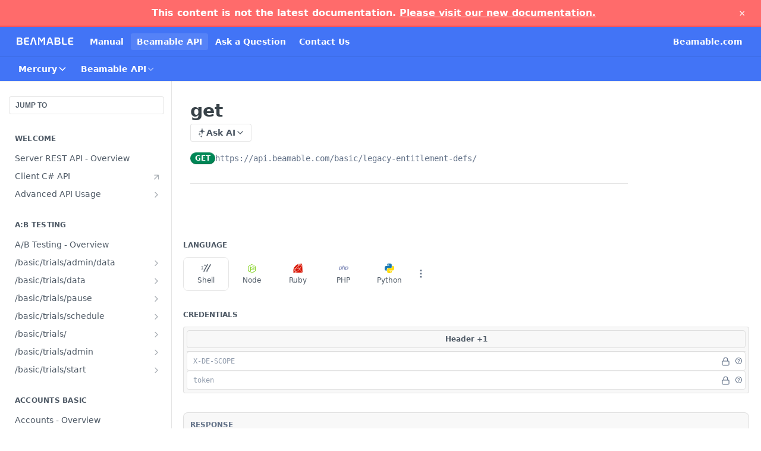

--- FILE ---
content_type: text/html; charset=utf-8
request_url: https://docs.beamable.com/reference/get_basic-legacy-entitlement-defs-1
body_size: 78378
content:
<!DOCTYPE html><html lang="en" style="" data-color-mode="light" class=" useReactApp isRefPage "><head><meta charset="utf-8"><meta name="readme-deploy" content="5.575.0"><meta name="readme-subdomain" content="beamable2"><meta name="readme-repo" content="beamable2-1419d025f863"><meta name="readme-version" content="2.0.0"><title>get</title><meta name="description" content="Beamable is a better way to build live games in Unity with a no-code, drag-and-drop approach that is unique in the Backend as a Service space. Learn how to take advantage of Beamable with our online documentation." data-rh="true"><meta property="og:title" content="get" data-rh="true"><meta property="og:description" content="Beamable is a better way to build live games in Unity with a no-code, drag-and-drop approach that is unique in the Backend as a Service space. Learn how to take advantage of Beamable with our online documentation." data-rh="true"><meta property="og:site_name" content="Beamable Documentation"><meta name="twitter:title" content="get" data-rh="true"><meta name="twitter:description" content="Beamable is a better way to build live games in Unity with a no-code, drag-and-drop approach that is unique in the Backend as a Service space. Learn how to take advantage of Beamable with our online documentation." data-rh="true"><meta name="twitter:card" content="summary_large_image"><meta name="viewport" content="width=device-width, initial-scale=1.0"><meta property="og:image" content="https://cdn.readme.io/og-image/create?type=reference&amp;title=get&amp;projectTitle=Beamable%20Documentation&amp;description=Beamable%20is%20a%20better%20way%20to%20build%20live%20games%20in%20Unity%20with%20a%20no-code%2C%20drag-and-drop%20approach%20that%20is%20unique%20in%20the%20Backend%20as%20a%20Service%20space.%20Learn%20how%20to%20take%20advantage%20of%20Beamable%20with%20our%20online%20documentation.&amp;logoUrl=https%3A%2F%2Ffiles.readme.io%2Fea88fe8-small-logo2_L_WDW.png&amp;color=%234274f6&amp;variant=light" data-rh="true"><meta name="twitter:image" content="https://cdn.readme.io/og-image/create?type=reference&amp;title=get&amp;projectTitle=Beamable%20Documentation&amp;description=Beamable%20is%20a%20better%20way%20to%20build%20live%20games%20in%20Unity%20with%20a%20no-code%2C%20drag-and-drop%20approach%20that%20is%20unique%20in%20the%20Backend%20as%20a%20Service%20space.%20Learn%20how%20to%20take%20advantage%20of%20Beamable%20with%20our%20online%20documentation.&amp;logoUrl=https%3A%2F%2Ffiles.readme.io%2Fea88fe8-small-logo2_L_WDW.png&amp;color=%234274f6&amp;variant=light" data-rh="true"><meta property="og:image:width" content="1200"><meta property="og:image:height" content="630"><link id="favicon" rel="shortcut icon" href="https://files.readme.io/e5eba19-small-beamable-favicon.png" type="image/png"><link rel="canonical" href="https://docs.beamable.com/reference/get_basic-legacy-entitlement-defs-1"><script src="https://cdn.readme.io/public/js/unauthorized-redirect.js?1768925552195"></script><script src="https://cdn.readme.io/public/js/cash-dom.min.js?1768925552195"></script><link data-chunk="Footer" rel="preload" as="style" href="https://cdn.readme.io/public/hub/web/Footer.7ca87f1efe735da787ba.css">
<link data-chunk="Reference" rel="preload" as="style" href="https://cdn.readme.io/public/hub/web/Reference.87783c5ace01ef1a1bcb.css">
<link data-chunk="Reference" rel="preload" as="style" href="https://cdn.readme.io/public/hub/web/6180.75e3fc491ee8103c63a3.css">
<link data-chunk="Reference" rel="preload" as="style" href="https://cdn.readme.io/public/hub/web/7852.ac9df4a2ec0fafbbc3e0.css">
<link data-chunk="SuperHubSearch" rel="preload" as="style" href="https://cdn.readme.io/public/hub/web/SuperHubSearch.6a1ff81afa1809036d22.css">
<link data-chunk="Header" rel="preload" as="style" href="https://cdn.readme.io/public/hub/web/Header.3f100d0818bd9a0d962e.css">
<link data-chunk="Containers-EndUserContainer" rel="preload" as="style" href="https://cdn.readme.io/public/hub/web/Containers-EndUserContainer.c474218e3da23db49451.css">
<link data-chunk="main" rel="preload" as="style" href="https://cdn.readme.io/public/hub/web/main.2f0b1fcb0624f09ee5e5.css">
<link data-chunk="main" rel="preload" as="style" href="https://cdn.readme.io/public/hub/web/ui-styles.59ec1c636bb8cee5a6ef.css">
<link data-chunk="main" rel="preload" as="script" href="https://cdn.readme.io/public/hub/web/main.7104ec84577a3e42a346.js">
<link data-chunk="routes-SuperHub" rel="preload" as="script" href="https://cdn.readme.io/public/hub/web/routes-SuperHub.bcb9b19cff85a0447a37.js">
<link data-chunk="Containers-EndUserContainer" rel="preload" as="script" href="https://cdn.readme.io/public/hub/web/Containers-EndUserContainer.2d5ea78239ad5c63b1ce.js">
<link data-chunk="Header" rel="preload" as="script" href="https://cdn.readme.io/public/hub/web/Header.0d0ace64749467b13d58.js">
<link data-chunk="core-icons-chevron-down-svg" rel="preload" as="script" href="https://cdn.readme.io/public/hub/web/core-icons.0723410dcfd0b81e45dd.js">
<link data-chunk="SuperHubSearch" rel="preload" as="script" href="https://cdn.readme.io/public/hub/web/3766.649eaa2b700c2449e689.js">
<link data-chunk="SuperHubSearch" rel="preload" as="script" href="https://cdn.readme.io/public/hub/web/6123.a2ef3290db790599acca.js">
<link data-chunk="SuperHubSearch" rel="preload" as="script" href="https://cdn.readme.io/public/hub/web/6146.f99bcbc8d654cc36d7c8.js">
<link data-chunk="SuperHubSearch" rel="preload" as="script" href="https://cdn.readme.io/public/hub/web/8836.dbe2a8b6a6809625282d.js">
<link data-chunk="SuperHubSearch" rel="preload" as="script" href="https://cdn.readme.io/public/hub/web/SuperHubSearch.01a8dfcf20a7f0fd5a06.js">
<link data-chunk="Reference" rel="preload" as="script" href="https://cdn.readme.io/public/hub/web/3781.e78b96a01630dde138be.js">
<link data-chunk="Reference" rel="preload" as="script" href="https://cdn.readme.io/public/hub/web/6563.536d53a51a39205d3d9b.js">
<link data-chunk="Reference" rel="preload" as="script" href="https://cdn.readme.io/public/hub/web/6652.3900ee39f7cfe0a89511.js">
<link data-chunk="Reference" rel="preload" as="script" href="https://cdn.readme.io/public/hub/web/4915.4968d598cb90893f0796.js">
<link data-chunk="Reference" rel="preload" as="script" href="https://cdn.readme.io/public/hub/web/4838.c74165d2540902b5353d.js">
<link data-chunk="Reference" rel="preload" as="script" href="https://cdn.readme.io/public/hub/web/1714.47dd87388e28e3b0bf2b.js">
<link data-chunk="Reference" rel="preload" as="script" href="https://cdn.readme.io/public/hub/web/9809.7cc3cc6dfee6b778fdc5.js">
<link data-chunk="Reference" rel="preload" as="script" href="https://cdn.readme.io/public/hub/web/1380.4581c35aa2367221e97b.js">
<link data-chunk="Reference" rel="preload" as="script" href="https://cdn.readme.io/public/hub/web/957.4d1fc54e4c7854eb5320.js">
<link data-chunk="Reference" rel="preload" as="script" href="https://cdn.readme.io/public/hub/web/9602.0996aab4704854756684.js">
<link data-chunk="Reference" rel="preload" as="script" href="https://cdn.readme.io/public/hub/web/9861.bcb86737af312c75368a.js">
<link data-chunk="Reference" rel="preload" as="script" href="https://cdn.readme.io/public/hub/web/4371.a07eb89a6bac0447c776.js">
<link data-chunk="Reference" rel="preload" as="script" href="https://cdn.readme.io/public/hub/web/6349.d9da5fd0043c55243e87.js">
<link data-chunk="Reference" rel="preload" as="script" href="https://cdn.readme.io/public/hub/web/7852.90757a462fbdc11eb08b.js">
<link data-chunk="Reference" rel="preload" as="script" href="https://cdn.readme.io/public/hub/web/3463.b43baf29dc18ca607ee6.js">
<link data-chunk="Reference" rel="preload" as="script" href="https://cdn.readme.io/public/hub/web/9711.6d6bb79d779138d9ffc5.js">
<link data-chunk="Reference" rel="preload" as="script" href="https://cdn.readme.io/public/hub/web/6180.2d4fae14177ad9bf28ea.js">
<link data-chunk="Reference" rel="preload" as="script" href="https://cdn.readme.io/public/hub/web/9819.1dae18aeff002cf5bfcf.js">
<link data-chunk="Reference" rel="preload" as="script" href="https://cdn.readme.io/public/hub/web/8749.b3e7d5771ae865344c6e.js">
<link data-chunk="Reference" rel="preload" as="script" href="https://cdn.readme.io/public/hub/web/949.7221eb4940f7fc325cea.js">
<link data-chunk="Reference" rel="preload" as="script" href="https://cdn.readme.io/public/hub/web/Reference.ccf3cc3822b8c9003adb.js">
<link data-chunk="ConnectMetadata" rel="preload" as="script" href="https://cdn.readme.io/public/hub/web/ConnectMetadata.d3beced9628aca1e6cb7.js">
<link data-chunk="Footer" rel="preload" as="script" href="https://cdn.readme.io/public/hub/web/Footer.9f1a3307d1d61765d9bb.js">
<link data-chunk="main" rel="stylesheet" href="https://cdn.readme.io/public/hub/web/ui-styles.59ec1c636bb8cee5a6ef.css">
<link data-chunk="main" rel="stylesheet" href="https://cdn.readme.io/public/hub/web/main.2f0b1fcb0624f09ee5e5.css">
<link data-chunk="Containers-EndUserContainer" rel="stylesheet" href="https://cdn.readme.io/public/hub/web/Containers-EndUserContainer.c474218e3da23db49451.css">
<link data-chunk="Header" rel="stylesheet" href="https://cdn.readme.io/public/hub/web/Header.3f100d0818bd9a0d962e.css">
<link data-chunk="SuperHubSearch" rel="stylesheet" href="https://cdn.readme.io/public/hub/web/SuperHubSearch.6a1ff81afa1809036d22.css">
<link data-chunk="Reference" rel="stylesheet" href="https://cdn.readme.io/public/hub/web/7852.ac9df4a2ec0fafbbc3e0.css">
<link data-chunk="Reference" rel="stylesheet" href="https://cdn.readme.io/public/hub/web/6180.75e3fc491ee8103c63a3.css">
<link data-chunk="Reference" rel="stylesheet" href="https://cdn.readme.io/public/hub/web/Reference.87783c5ace01ef1a1bcb.css">
<link data-chunk="Footer" rel="stylesheet" href="https://cdn.readme.io/public/hub/web/Footer.7ca87f1efe735da787ba.css"><!-- CUSTOM CSS--><style title="rm-custom-css">:root{--project-color-primary:#4274f6;--project-color-inverse:#fff;--recipe-button-color:#4274f6;--recipe-button-color-hover:#0a3fc8;--recipe-button-color-active:#072f98;--recipe-button-color-focus:rgba(66, 116, 246, 0.25);--recipe-button-color-disabled:#ffffff}[id=enterprise] .ReadMeUI[is=AlgoliaSearch]{--project-color-primary:#4274f6;--project-color-inverse:#fff}a{color:var(--color-link-primary,#4274f6)}a:hover{color:var(--color-link-primary-darken-5,#0a3fc8)}a.text-muted:hover{color:var(--color-link-primary,#4274f6)}.btn.btn-primary{background-color:#4274f6}.btn.btn-primary:hover{background-color:#0a3fc8}.theme-line #hub-landing-top h2{color:#4274f6}#hub-landing-top .btn:hover{color:#4274f6}.theme-line #hub-landing-top .btn:hover{color:#fff}.theme-solid header#hub-header #header-top{background-color:#4274f6}.theme-solid.header-gradient header#hub-header #header-top{background:linear-gradient(to bottom,#4274f6,#0041eb)}.theme-solid.header-custom header#hub-header #header-top{background-image:url(undefined)}.theme-line header#hub-header #header-top{border-bottom-color:#4274f6}.theme-line header#hub-header #header-top .btn{background-color:#4274f6}header#hub-header #header-top #header-logo{width:163px;height:40px;margin-top:0;background-image:url(https://files.readme.io/ea88fe8-small-logo2_L_WDW.png)}#hub-subheader-parent #hub-subheader .hub-subheader-breadcrumbs .dropdown-menu a:hover{background-color:#4274f6}#subheader-links a.active{color:#4274f6!important;box-shadow:inset 0 -2px 0 #4274f6}#subheader-links a:hover{color:#4274f6!important;box-shadow:inset 0 -2px 0 #4274f6;opacity:.7}.discussion .submit-vote.submit-vote-parent.voted a.submit-vote-button{background-color:#4274f6}section#hub-discuss .discussion a .discuss-body h4{color:#4274f6}section#hub-discuss .discussion a:hover .discuss-body h4{color:#0a3fc8}#hub-subheader-parent #hub-subheader.sticky-header.sticky{border-bottom-color:#4274f6}#hub-subheader-parent #hub-subheader.sticky-header.sticky .search-box{border-bottom-color:#4274f6}#hub-search-results h3 em{color:#4274f6}.main_background,.tag-item{background:#4274f6!important}.main_background:hover{background:#0a3fc8!important}.main_color{color:#4274f6!important}.border_bottom_main_color{border-bottom:2px solid #4274f6}.main_color_hover:hover{color:#4274f6!important}section#hub-discuss h1{color:#4274f6}#hub-reference .hub-api .api-definition .api-try-it-out.active{border-color:#4274f6;background-color:#4274f6}#hub-reference .hub-api .api-definition .api-try-it-out.active:hover{background-color:#0a3fc8;border-color:#0a3fc8}#hub-reference .hub-api .api-definition .api-try-it-out:hover{border-color:#4274f6;color:#4274f6}#hub-reference .hub-reference .logs .logs-empty .logs-login-button,#hub-reference .hub-reference .logs .logs-login .logs-login-button{background-color:var(--project-color-primary,#4274f6);border-color:var(--project-color-primary,#4274f6)}#hub-reference .hub-reference .logs .logs-empty .logs-login-button:hover,#hub-reference .hub-reference .logs .logs-login .logs-login-button:hover{background-color:#0a3fc8;border-color:#0a3fc8}#hub-reference .hub-reference .logs .logs-empty>svg>path,#hub-reference .hub-reference .logs .logs-login>svg>path{fill:#4274f6;fill:var(--project-color-primary,#4274f6)}#hub-reference .hub-reference .logs:last-child .logs-empty,#hub-reference .hub-reference .logs:last-child .logs-login{margin-bottom:35px}#hub-reference .hub-reference .hub-reference-section .hub-reference-left header .hub-reference-edit:hover{color:#4274f6}.main-color-accent{border-bottom:3px solid #4274f6;padding-bottom:8px}/*! BEGIN HUB_CUSTOM_STYLES */.links{padding:0 1em 1em 0;display:flex;flex-flow:row wrap}.link{margin-right:2em;padding:.3em 1.5em;box-sizing:border-box}.active{border:1px solid #4274f6;background-color:#4274f6;color:#fff}.normal{background-color:#fff;border:1px solid gray;cursor:pointer;text-decoration:none}.normal:active{background-color:#c4d4ff}.normal:hover{background-color:#c4d4ff}.active:active{color:#fff}.active:hover{color:#fff}ul.breadcrumb{padding:10px 16px;list-style:none}ul.breadcrumb li{display:inline;font-size:18px}ul.breadcrumb li+li:before{padding:8px;color:#000;content:"/\00a0"}ul.breadcrumb li a{color:#0275d8;text-decoration:none}ul.breadcrumb li a:hover{color:#01447e;text-decoration:underline}@media only screen and (max-width:700px){ul.breadcrumb{padding-top:0;padding-left:0}.link{margin-right:1em;margin-bottom:1em}}.deprecation-banner{background-color:#ff6b6b;color:#fff;padding:12px 20px;text-align:center;font-weight:700;position:sticky;top:0;z-index:1000;border-bottom:2px solid #ff5252}.deprecation-banner a{color:#fff;text-decoration:underline}.deprecation-banner .close-btn{float:right;background:0 0;border:none;color:#fff;font-size:18px;cursor:pointer}/*! END HUB_CUSTOM_STYLES */</style><div class="deprecation-banner">
 <span>
  This content is not the latest documentation. 
  </span>
<a href="https://beamable.com/documentation">Please visit our new documentation.</a>
<button class="close-btn" onclick="dismissBanner()">&times;</button>

</div>

<script lang="javascript">
  // Function to dismiss banner
  function dismissBanner() {
			console.log('hiding banner for now');
      document.querySelector('.deprecation-banner').style.display = 'none';
  }

</script><meta name="loadedProject" content="beamable2"><script>var storedColorMode = `light` === 'system' ? window.localStorage.getItem('color-scheme') : `light`
document.querySelector('[data-color-mode]').setAttribute('data-color-mode', storedColorMode)</script><script id="config" type="application/json" data-json="{&quot;algoliaIndex&quot;:&quot;readme_search_v2&quot;,&quot;amplitude&quot;:{&quot;apiKey&quot;:&quot;dc8065a65ef83d6ad23e37aaf014fc84&quot;,&quot;enabled&quot;:true},&quot;asset_url&quot;:&quot;https://cdn.readme.io&quot;,&quot;domain&quot;:&quot;readme.io&quot;,&quot;domainFull&quot;:&quot;https://dash.readme.com&quot;,&quot;encryptedLocalStorageKey&quot;:&quot;ekfls-2025-03-27&quot;,&quot;fullstory&quot;:{&quot;enabled&quot;:true,&quot;orgId&quot;:&quot;FSV9A&quot;},&quot;git&quot;:{&quot;sync&quot;:{&quot;bitbucket&quot;:{&quot;installationLink&quot;:&quot;https://developer.atlassian.com/console/install/310151e6-ca1a-4a44-9af6-1b523fea0561?signature=AYABeMn9vqFkrg%2F1DrJAQxSyVf4AAAADAAdhd3Mta21zAEthcm46YXdzOmttczp1cy13ZXN0LTI6NzA5NTg3ODM1MjQzOmtleS83MDVlZDY3MC1mNTdjLTQxYjUtOWY5Yi1lM2YyZGNjMTQ2ZTcAuAECAQB4IOp8r3eKNYw8z2v%2FEq3%2FfvrZguoGsXpNSaDveR%2FF%2Fo0BHUxIjSWx71zNK2RycuMYSgAAAH4wfAYJKoZIhvcNAQcGoG8wbQIBADBoBgkqhkiG9w0BBwEwHgYJYIZIAWUDBAEuMBEEDOJgARbqndU9YM%2FRdQIBEIA7unpCah%2BIu53NA72LkkCDhNHOv%2BgRD7agXAO3jXqw0%2FAcBOB0%2F5LmpzB5f6B1HpkmsAN2i2SbsFL30nkAB2F3cy1rbXMAS2Fybjphd3M6a21zOmV1LXdlc3QtMTo3MDk1ODc4MzUyNDM6a2V5LzQ2MzBjZTZiLTAwYzMtNGRlMi04NzdiLTYyN2UyMDYwZTVjYwC4AQICAHijmwVTMt6Oj3F%2B0%2B0cVrojrS8yZ9ktpdfDxqPMSIkvHAGT%[base64]%2BMHwGCSqGSIb3DQEHBqBvMG0CAQAwaAYJKoZIhvcNAQcBMB4GCWCGSAFlAwQBLjARBAzzWhThsIgJwrr%2FY2ECARCAOxoaW9pob21lweyAfrIm6Fw7gd8D%2B%2F8LHk4rl3jjULDM35%2FVPuqBrqKunYZSVCCGNGB3RqpQJr%2FasASiAgAAAAAMAAAQAAAAAAAAAAAAAAAAAEokowLKsF1tMABEq%2BKNyJP%2F%2F%2F%2F%2FAAAAAQAAAAAAAAAAAAAAAQAAADJLzRcp6MkqKR43PUjOiRxxbxXYhLc6vFXEutK3%2BQ71yuPq4dC8pAHruOVQpvVcUSe8dptV8c7wR8BTJjv%2F%2FNe8r0g%3D&amp;product=bitbucket&quot;}}},&quot;metrics&quot;:{&quot;billingCronEnabled&quot;:&quot;true&quot;,&quot;dashUrl&quot;:&quot;https://m.readme.io&quot;,&quot;defaultUrl&quot;:&quot;https://m.readme.io&quot;,&quot;exportMaxRetries&quot;:12,&quot;wsUrl&quot;:&quot;wss://m.readme.io&quot;},&quot;micro&quot;:{&quot;baseUrl&quot;:&quot;https://micro-beta.readme.com&quot;},&quot;proxyUrl&quot;:&quot;https://try.readme.io&quot;,&quot;readmeRecaptchaSiteKey&quot;:&quot;6LesVBYpAAAAAESOCHOyo2kF9SZXPVb54Nwf3i2x&quot;,&quot;releaseVersion&quot;:&quot;5.575.0&quot;,&quot;reservedWords&quot;:{&quot;tools&quot;:[&quot;execute-request&quot;,&quot;get-code-snippet&quot;,&quot;get-endpoint&quot;,&quot;get-request-body&quot;,&quot;get-response-schema&quot;,&quot;get-server-variables&quot;,&quot;list-endpoints&quot;,&quot;list-security-schemes&quot;,&quot;list-specs&quot;,&quot;search-specs&quot;,&quot;search&quot;,&quot;fetch&quot;]},&quot;sentry&quot;:{&quot;dsn&quot;:&quot;https://3bbe57a973254129bcb93e47dc0cc46f@o343074.ingest.sentry.io/2052166&quot;,&quot;enabled&quot;:true},&quot;shMigration&quot;:{&quot;promoVideo&quot;:&quot;&quot;,&quot;forceWaitlist&quot;:false,&quot;migrationPreview&quot;:false},&quot;sslBaseDomain&quot;:&quot;readmessl.com&quot;,&quot;sslGenerationService&quot;:&quot;ssl.readmessl.com&quot;,&quot;stripePk&quot;:&quot;pk_live_5103PML2qXbDukVh7GDAkQoR4NSuLqy8idd5xtdm9407XdPR6o3bo663C1ruEGhXJjpnb2YCpj8EU1UvQYanuCjtr00t1DRCf2a&quot;,&quot;superHub&quot;:{&quot;newProjectsEnabled&quot;:true},&quot;wootric&quot;:{&quot;accountToken&quot;:&quot;NPS-122b75a4&quot;,&quot;enabled&quot;:true}}"></script></head><body class="body-none theme-solid header-solid header-bg-size-auto header-bg-pos-tl header-overlay-circuits reference-layout-row lumosity-normal hub-full"><div id="ssr-top"></div><div id="ssr-main"><div class="App ThemeContext ThemeContext_dark ThemeContext_classic" style="--color-primary:#4274f6;--color-primary-inverse:#fff;--color-primary-alt:#0041eb;--color-primary-darken-10:#1150f4;--color-primary-darken-20:#0a3fc8;--color-primary-alpha-25:rgba(66, 116, 246, 0.25);--color-link-primary:#4274f6;--color-link-primary-darken-5:#2a62f5;--color-link-primary-darken-10:#1150f4;--color-link-primary-darken-20:#0a3fc8;--color-link-primary-alpha-50:rgba(66, 116, 246, 0.5);--color-link-primary-alpha-25:rgba(66, 116, 246, 0.25);--color-link-background:rgba(66, 116, 246, 0.09);--color-link-text:#fff;--color-login-link:#018ef5;--color-login-link-text:#fff;--color-login-link-darken-10:#0171c2;--color-login-link-primary-alpha-50:rgba(1, 142, 245, 0.5)"><div class="SuperHub2RNxzk6HzHiJ"><div class="ContentWithOwlbotx4PaFDoA1KMz"><div class="ContentWithOwlbot-content2X1XexaN8Lf2"><header class="Header3zzata9F_ZPQ rm-Header_classic Header_collapsible3n0YXfOvb_Al rm-Header"><div class="rm-Header-top Header-topuTMpygDG4e1V Header-top_classic3g7Q6zoBy8zh"><div class="rm-Container rm-Container_flex"><div style="outline:none" tabindex="-1"><a href="#content" target="_self" class="Button Button_md rm-JumpTo Header-jumpTo3IWKQXmhSI5D Button_primary">Jump to Content</a></div><div class="rm-Header-left Header-leftADQdGVqx1wqU"><a class="rm-Logo Header-logo1Xy41PtkzbdG" href="/" target="_self"><img alt="Beamable Documentation" class="rm-Logo-img Header-logo-img3YvV4lcGKkeb" src="https://files.readme.io/ea88fe8-small-logo2_L_WDW.png"/></a><a class="Button Button_md rm-Header-link rm-Header-top-link Button_slate_text Header-link2tXYTgXq85zW" href="/docs" target="_self">Manual</a><a aria-current="page" class="Button Button_md rm-Header-link rm-Header-top-link Button_slate_text rm-Header-top-link_active Header-link2tXYTgXq85zW active" href="/reference" target="_self">Beamable API</a><a class="Button Button_md rm-Header-link rm-Header-top-link Button_slate_text Header-link2tXYTgXq85zW" href="/discuss" target="_self">Ask a Question</a><a class="Button Button_md rm-Header-link rm-Header-top-link Button_slate_text Header-link2tXYTgXq85zW" href="https://beamable.com/contact-us" target="_self" to="https://beamable.com/contact-us">Contact Us</a></div><div class="rm-Header-left Header-leftADQdGVqx1wqU Header-left_mobile1RG-X93lx6PF"><div><button aria-label="Toggle navigation menu" class="icon-menu menu3d6DYNDa3tk5" type="button"></button><div class=""><div class="Flyout95xhYIIoTKtc undefined rm-Flyout" data-testid="flyout"><div class="MobileFlyout1hHJpUd-nYkd"><a class="rm-MobileFlyout-item NavItem-item1gDDTqaXGhm1 NavItem-item_mobile1qG3gd-Mkck- " href="/docs" target="_self"><i class="icon-guides NavItem-badge1qOxpfTiALoz rm-Header-bottom-link-icon"></i><span class="NavItem-textSlZuuL489uiw">Manual</span></a><a aria-current="page" class="rm-MobileFlyout-item NavItem-item1gDDTqaXGhm1 NavItem-item_mobile1qG3gd-Mkck-  active" href="/reference" target="_self"><i class="icon-references NavItem-badge1qOxpfTiALoz rm-Header-bottom-link-icon"></i><span class="NavItem-textSlZuuL489uiw">Beamable API</span></a><a class="rm-MobileFlyout-item NavItem-item1gDDTqaXGhm1 NavItem-item_mobile1qG3gd-Mkck- " href="/discuss" target="_self"><i class="icon-discussions NavItem-badge1qOxpfTiALoz rm-Header-bottom-link-icon"></i><span class="NavItem-textSlZuuL489uiw">Ask a Question</span></a><select class="Select Select_md NavItem-item1gDDTqaXGhm1 NavItem-item_select3UEfLN-oSjxp NavItem-item_mobile1qG3gd-Mkck-"><option data-url="/v1.0.0/reference" value="1.0.0">v1.0.0</option><option data-url="#" value="2.0.0" selected="">v2.0.0</option></select><hr class="MobileFlyout-divider10xf7R2X1MeW"/><a class="rm-MobileFlyout-item NavItem-item1gDDTqaXGhm1 NavItem-item_mobile1qG3gd-Mkck- NavItem_dropdown-muted1xJVuczwGc74" href="/docs" target="_self">Manual</a><a aria-current="page" class="rm-MobileFlyout-item NavItem-item1gDDTqaXGhm1 NavItem-item_mobile1qG3gd-Mkck- NavItem_dropdown-muted1xJVuczwGc74 active" href="/reference" target="_self">Beamable API</a><a class="rm-MobileFlyout-item NavItem-item1gDDTqaXGhm1 NavItem-item_mobile1qG3gd-Mkck- NavItem_dropdown-muted1xJVuczwGc74" href="/discuss" target="_self">Ask a Question</a><a class="rm-MobileFlyout-item NavItem-item1gDDTqaXGhm1 NavItem-item_mobile1qG3gd-Mkck- NavItem_dropdown-muted1xJVuczwGc74" href="https://beamable.com/contact-us" rel="noopener" target="_blank" to="https://beamable.com/contact-us">Contact Us</a><a class="rm-MobileFlyout-item NavItem-item1gDDTqaXGhm1 NavItem-item_mobile1qG3gd-Mkck- NavItem_dropdown-muted1xJVuczwGc74" href="https://Beamable.com" rel="noopener" target="_blank" to="https://Beamable.com">Beamable.com</a><a class="MobileFlyout-logo3Lq1eTlk1K76 Header-logo1Xy41PtkzbdG rm-Logo" href="/" target="_self"><img alt="Beamable Documentation" class="Header-logo-img3YvV4lcGKkeb rm-Logo-img" src="https://files.readme.io/ea88fe8-small-logo2_L_WDW.png"/></a></div></div></div></div><div class="Header-left-nav2xWPWMNHOGf_"><i aria-hidden="true" class="icon-references Header-left-nav-icon10glJKFwewOv"></i>Beamable API</div></div><div class="rm-Header-right Header-right21PC2XTT6aMg"><span class="Header-right_desktop14ja01RUQ7HE"><a class="Button Button_md rm-Header-link rm-Header-top-link Button_slate_text Header-link2tXYTgXq85zW" href="https://Beamable.com" target="_self" to="https://Beamable.com">Beamable.com</a></span><div class="Header-searchtb6Foi0-D9Vx"><button aria-label="Search ⌘k" class="rm-SearchToggle" data-symbol="⌘"><div class="rm-SearchToggle-icon icon-search1"></div></button></div></div></div></div><div class="Header-bottom2eLKOFXMEmh5 Header-bottom_classic rm-Header-bottom"><div class="rm-Container rm-Container_flex"><nav aria-label="Primary navigation" class="Header-leftADQdGVqx1wqU Header-subnavnVH8URdkgvEl" role="navigation"><div class="rm-VersionDropdown Dropdown Dropdown_closed" data-testid="dropdown-container"><button aria-haspopup="dialog" class="Button Button_slate_text Button_md VersionDropdown1GXDUTxJ1T95 rm-Header-bottom-link Dropdown-toggle Button_primary" type="button"><span class="Truncate1OzxBYrNNfH3" style="--Truncate-max-width:150px">Mercury</span><span class="IconWrapper Icon-wrapper2z2wVIeGsiUy"><svg fill="none" viewBox="0 0 24 24" class="Icon Icon3_D2ysxFZ_ll Icon-svg2Lm7f6G9Ly5a" data-name="chevron-down" role="img" style="--icon-color:inherit;--icon-size:inherit;--icon-stroke-width:2px"><path stroke="currentColor" stroke-linecap="round" stroke-linejoin="round" d="m6 9 6 6 6-6" class="icon-stroke-width"></path></svg></span></button></div><div class="rm-NavLinksDropdown Dropdown Dropdown_closed" data-testid="dropdown-container"><div class="Dropdown-toggle" aria-haspopup="dialog"><button class="rm-Header-link rm-Header-bottom-link NavItem2xSfFaVqfRjy Button Button_slate_text Button_md" type="button"><span>Beamable API</span><i class="NavItem-chevron3ZtU4bd1q5sy icon-chevron-down"></i></button></div></div></nav><button align="center" justify="between" style="--flex-gap:var(--xs)" class="Button Button_sm Flex Flex_row MobileSubnav1DsTfasXloM2 Button_contrast Button_contrast_outline" type="button"><span class="Button-label">get</span><span class="IconWrapper Icon-wrapper2z2wVIeGsiUy"><svg fill="none" viewBox="0 0 24 24" class="Icon Icon3_D2ysxFZ_ll Icon-svg2Lm7f6G9Ly5a" data-name="chevron-up-down" role="img" style="--icon-color:inherit;--icon-size:inherit;--icon-stroke-width:2px"><path stroke="currentColor" stroke-linecap="round" stroke-linejoin="round" d="m6 16 6 6 6-6M18 8l-6-6-6 6" class="icon-stroke-width"></path></svg></span></button></div></div><div class="hub-search-results--reactApp " id="hub-search-results"><div class="hub-container"><div class="modal-backdrop show-modal rm-SearchModal" role="button" tabindex="0"><div aria-label="Search Dialog" class="SuperHubSearchI_obvfvvQi4g" id="AppSearch" role="tabpanel" tabindex="0"><div data-focus-guard="true" tabindex="-1" style="width:1px;height:0px;padding:0;overflow:hidden;position:fixed;top:1px;left:1px"></div><div data-focus-lock-disabled="disabled" class="SuperHubSearch-container2BhYey2XE-Ij"><div class="SuperHubSearch-col1km8vLFgOaYj"><div class="SearchBoxnZBxftziZGcz"><input aria-label="Search" autoCapitalize="off" autoComplete="off" autoCorrect="off" spellcheck="false" tabindex="0" aria-required="false" class="Input Input_md SearchBox-inputR4jffU8l10iF" type="search" value=""/></div><div class="SearchTabs3rNhUK3HjrRJ"><div class="Tabs Tabs-list" role="tablist"><div aria-label="All" aria-selected="true" class="SearchTabs-tab1TrpmhQv840T Tabs-listItem Tabs-listItem_active" role="tab" tabindex="1"><span class="SearchTabs-tab1TrpmhQv840T"><span class="IconWrapper Icon-wrapper2z2wVIeGsiUy"><svg fill="none" viewBox="0 0 24 24" class="Icon Icon3_D2ysxFZ_ll Icon-svg2Lm7f6G9Ly5a icon" data-name="search" role="img" style="--icon-color:inherit;--icon-size:inherit;--icon-stroke-width:2px"><path stroke="currentColor" stroke-linecap="round" stroke-linejoin="round" d="M11 19a8 8 0 1 0 0-16 8 8 0 0 0 0 16ZM21 21l-4.35-4.35" class="icon-stroke-width"></path></svg></span>All</span></div><div aria-label="Pages" aria-selected="false" class="SearchTabs-tab1TrpmhQv840T Tabs-listItem" role="tab" tabindex="1"><span class="SearchTabs-tab1TrpmhQv840T"><span class="IconWrapper Icon-wrapper2z2wVIeGsiUy"><svg fill="none" viewBox="0 0 24 24" class="Icon Icon3_D2ysxFZ_ll Icon-svg2Lm7f6G9Ly5a icon" data-name="custom-pages" role="img" style="--icon-color:inherit;--icon-size:inherit;--icon-stroke-width:2px"><path stroke="currentColor" stroke-linecap="round" stroke-linejoin="round" d="M13 2H6a2 2 0 0 0-2 2v16a2 2 0 0 0 2 2h12a2 2 0 0 0 2-2V9l-7-7Z" class="icon-stroke-width"></path><path stroke="currentColor" stroke-linecap="round" stroke-linejoin="round" d="M13 2v7h7M12 11.333V12M12 18v.667M9.407 12.407l.473.473M14.12 17.12l.473.473M8.333 15H9M15 15h.667M9.407 17.593l.473-.473M14.12 12.88l.473-.473" class="icon-stroke-width"></path></svg></span>Pages</span></div></div></div><div class="rm-SearchModal-empty SearchResults35_kFOb1zvxX SearchResults_emptyiWzyXErtNcQJ"><span class="IconWrapper Icon-wrapper2z2wVIeGsiUy"><svg fill="none" viewBox="0 0 24 24" class="Icon Icon3_D2ysxFZ_ll Icon-svg2Lm7f6G9Ly5a rm-SearchModal-empty-icon icon icon-search" data-name="search" role="img" style="--icon-color:inherit;--icon-size:var(--icon-md);--icon-stroke-width:2px"><path stroke="currentColor" stroke-linecap="round" stroke-linejoin="round" d="M11 19a8 8 0 1 0 0-16 8 8 0 0 0 0 16ZM21 21l-4.35-4.35" class="icon-stroke-width"></path></svg></span><h6 class="Title Title6 rm-SearchModal-empty-text">Start typing to search…</h6></div></div></div><div data-focus-guard="true" tabindex="-1" style="width:1px;height:0px;padding:0;overflow:hidden;position:fixed;top:1px;left:1px"></div></div></div></div></div></header><main class="SuperHubReference3_1nwDyq5sO3 rm-ReferenceMain rm-ReferenceMain-SuperHub rm-Container rm-Container_flex rm-basic-page" id="Explorer"><nav aria-label="Secondary navigation" class="rm-Sidebar hub-sidebar reference-redesign Nav3C5f8FcjkaHj" id="reference-sidebar" role="navigation"><div class="Main-QuickNav-container1OiLvjSDusO6"><button aria-keyshortcuts="Control+/ Meta+/" class="QuickNav1q-OoMjiX_Yr QuickNav-button2KzlQbz5Pm2Y">JUMP TO</button></div><div class="Sidebar1t2G1ZJq-vU1 rm-Sidebar hub-sidebar-content"><section class="Sidebar-listWrapper6Q9_yUrG906C rm-Sidebar-section"><h2 class="Sidebar-headingTRQyOa2pk0gh rm-Sidebar-heading">Welcome</h2><ul class="Sidebar-list_sidebarLayout3RaX72iQNOEI Sidebar-list3cZWQLaBf9k8 rm-Sidebar-list"><li class="Sidebar-item23D-2Kd61_k3"><a class="Sidebar-link2Dsha-r-GKh2 childless text-wrap rm-Sidebar-link" target="_self" href="/reference/overview"><span class="Sidebar-link-textLuTE1ySm4Kqn"><span class="Sidebar-link-text_label1gCT_uPnx7Gu">Server REST API - Overview</span></span></a></li><li class="Sidebar-item23D-2Kd61_k3"><a class="Sidebar-link2Dsha-r-GKh2 childless text-wrap rm-Sidebar-link" rel="noopener" target="_blank" data-active="" href="https://docs.beamable.com/docs/reference-csharp-api"><span class="Sidebar-link-textLuTE1ySm4Kqn"><span class="Sidebar-link-text_label1gCT_uPnx7Gu">Client C# API</span><i aria-label="Link" class="Sidebar-link-iconnjiqEiZlPn0W Sidebar-link-externalIcon1RcnjKm-3Ft8 icon-arrow-up-right" role="img"></i></span></a></li><li class="Sidebar-item23D-2Kd61_k3"><a class="Sidebar-link2Dsha-r-GKh2 Sidebar-link_parent text-wrap rm-Sidebar-link" target="_self" href="/reference/advanced-api-usage"><span class="Sidebar-link-textLuTE1ySm4Kqn"><span class="Sidebar-link-text_label1gCT_uPnx7Gu">Advanced API Usage</span></span><button aria-expanded="false" aria-label="Show subpages for Advanced API Usage" class="Sidebar-link-buttonWrapper3hnFHNku8_BJ" type="button"><i aria-hidden="true" class="Sidebar-link-iconnjiqEiZlPn0W Sidebar-link-expandIcon2yVH6SarI6NW icon-chevron-rightward"></i></button></a><ul class="subpages Sidebar-list3cZWQLaBf9k8 rm-Sidebar-list"><li class="Sidebar-item23D-2Kd61_k3"><a class="Sidebar-link2Dsha-r-GKh2 childless subpage text-wrap rm-Sidebar-link" target="_self" href="/reference/signed-requests"><span class="Sidebar-link-textLuTE1ySm4Kqn"><span class="Sidebar-link-text_label1gCT_uPnx7Gu">Signed Requests</span></span></a></li></ul></li></ul></section><section class="Sidebar-listWrapper6Q9_yUrG906C rm-Sidebar-section"><h2 class="Sidebar-headingTRQyOa2pk0gh rm-Sidebar-heading">A:B Testing</h2><ul class="Sidebar-list_sidebarLayout3RaX72iQNOEI Sidebar-list3cZWQLaBf9k8 rm-Sidebar-list"><li class="Sidebar-item23D-2Kd61_k3"><a class="Sidebar-link2Dsha-r-GKh2 childless text-wrap rm-Sidebar-link" target="_self" href="/reference/abtesting-overview"><span class="Sidebar-link-textLuTE1ySm4Kqn"><span class="Sidebar-link-text_label1gCT_uPnx7Gu">A/B Testing - Overview</span></span></a></li><li class="Sidebar-item23D-2Kd61_k3"><a class="Sidebar-link2Dsha-r-GKh2 Sidebar-link_parent text-wrap rm-Sidebar-link" target="_self" href="/reference/get_basic-trials-admin-data"><span class="Sidebar-link-textLuTE1ySm4Kqn"><span class="Sidebar-link-text_label1gCT_uPnx7Gu">/basic/trials/admin/data</span></span><button aria-expanded="false" aria-label="Show subpages for /basic/trials/admin/data" class="Sidebar-link-buttonWrapper3hnFHNku8_BJ" type="button"><i aria-hidden="true" class="Sidebar-link-iconnjiqEiZlPn0W Sidebar-link-expandIcon2yVH6SarI6NW icon-chevron-rightward"></i></button></a><ul class="subpages Sidebar-list3cZWQLaBf9k8 rm-Sidebar-list"><li class="Sidebar-item23D-2Kd61_k3"><a class="Sidebar-link2Dsha-r-GKh2 childless subpage text-wrap rm-Sidebar-link" target="_self" href="/reference/get_basic-trials-admin-data"><span class="Sidebar-link-textLuTE1ySm4Kqn"><span class="Sidebar-link-text_label1gCT_uPnx7Gu">get</span></span><span class="Sidebar-method-container2yBYD-KB_IfC"><span class="rm-APIMethod APIMethod APIMethod_fixedWidth APIMethod_fixedWidth_md APIMethod_get APIMethod_md Sidebar-methodfUM3m6FEWm6w" data-testid="http-method" style="--APIMethod-bg:var(--APIMethod-get-bg-active);--APIMethod-fg:var(--APIMethod-default-fg-active);--APIMethod-bg-active:var(--APIMethod-get-bg-active)">get</span></span><div class="Sidebar-link-buttonWrapper3hnFHNku8_BJ"></div></a></li></ul></li><li class="Sidebar-item23D-2Kd61_k3"><a class="Sidebar-link2Dsha-r-GKh2 Sidebar-link_parent text-wrap rm-Sidebar-link" target="_self" href="/reference/post_basic-trials-data"><span class="Sidebar-link-textLuTE1ySm4Kqn"><span class="Sidebar-link-text_label1gCT_uPnx7Gu">/basic/trials/data</span></span><button aria-expanded="false" aria-label="Show subpages for /basic/trials/data" class="Sidebar-link-buttonWrapper3hnFHNku8_BJ" type="button"><i aria-hidden="true" class="Sidebar-link-iconnjiqEiZlPn0W Sidebar-link-expandIcon2yVH6SarI6NW icon-chevron-rightward"></i></button></a><ul class="subpages Sidebar-list3cZWQLaBf9k8 rm-Sidebar-list"><li class="Sidebar-item23D-2Kd61_k3"><a class="Sidebar-link2Dsha-r-GKh2 childless subpage text-wrap rm-Sidebar-link" target="_self" href="/reference/post_basic-trials-data"><span class="Sidebar-link-textLuTE1ySm4Kqn"><span class="Sidebar-link-text_label1gCT_uPnx7Gu">post</span></span><span class="Sidebar-method-container2yBYD-KB_IfC"><span class="rm-APIMethod APIMethod APIMethod_fixedWidth APIMethod_fixedWidth_md APIMethod_post APIMethod_md Sidebar-methodfUM3m6FEWm6w" data-testid="http-method" style="--APIMethod-bg:var(--APIMethod-post-bg-active);--APIMethod-fg:var(--APIMethod-default-fg-active);--APIMethod-bg-active:var(--APIMethod-post-bg-active)">post</span></span><div class="Sidebar-link-buttonWrapper3hnFHNku8_BJ"></div></a></li><li class="Sidebar-item23D-2Kd61_k3"><a class="Sidebar-link2Dsha-r-GKh2 childless subpage text-wrap rm-Sidebar-link" target="_self" href="/reference/delete_basic-trials-data"><span class="Sidebar-link-textLuTE1ySm4Kqn"><span class="Sidebar-link-text_label1gCT_uPnx7Gu">delete</span></span><span class="Sidebar-method-container2yBYD-KB_IfC"><span class="rm-APIMethod APIMethod APIMethod_fixedWidth APIMethod_fixedWidth_md APIMethod_del APIMethod_md Sidebar-methodfUM3m6FEWm6w" data-testid="http-method" style="--APIMethod-bg:var(--APIMethod-del-bg-active);--APIMethod-fg:var(--APIMethod-default-fg-active);--APIMethod-bg-active:var(--APIMethod-del-bg-active)">del</span></span><div class="Sidebar-link-buttonWrapper3hnFHNku8_BJ"></div></a></li></ul></li><li class="Sidebar-item23D-2Kd61_k3"><a class="Sidebar-link2Dsha-r-GKh2 Sidebar-link_parent text-wrap rm-Sidebar-link" target="_self" href="/reference/put_basic-trials-pause"><span class="Sidebar-link-textLuTE1ySm4Kqn"><span class="Sidebar-link-text_label1gCT_uPnx7Gu">/basic/trials/pause</span></span><button aria-expanded="false" aria-label="Show subpages for /basic/trials/pause" class="Sidebar-link-buttonWrapper3hnFHNku8_BJ" type="button"><i aria-hidden="true" class="Sidebar-link-iconnjiqEiZlPn0W Sidebar-link-expandIcon2yVH6SarI6NW icon-chevron-rightward"></i></button></a><ul class="subpages Sidebar-list3cZWQLaBf9k8 rm-Sidebar-list"><li class="Sidebar-item23D-2Kd61_k3"><a class="Sidebar-link2Dsha-r-GKh2 childless subpage text-wrap rm-Sidebar-link" target="_self" href="/reference/put_basic-trials-pause"><span class="Sidebar-link-textLuTE1ySm4Kqn"><span class="Sidebar-link-text_label1gCT_uPnx7Gu">put</span></span><span class="Sidebar-method-container2yBYD-KB_IfC"><span class="rm-APIMethod APIMethod APIMethod_fixedWidth APIMethod_fixedWidth_md APIMethod_put APIMethod_md Sidebar-methodfUM3m6FEWm6w" data-testid="http-method" style="--APIMethod-bg:var(--APIMethod-put-bg-active);--APIMethod-fg:var(--APIMethod-default-fg-active);--APIMethod-bg-active:var(--APIMethod-put-bg-active)">put</span></span><div class="Sidebar-link-buttonWrapper3hnFHNku8_BJ"></div></a></li></ul></li><li class="Sidebar-item23D-2Kd61_k3"><a class="Sidebar-link2Dsha-r-GKh2 Sidebar-link_parent text-wrap rm-Sidebar-link" target="_self" href="/reference/put_basic-trials-schedule"><span class="Sidebar-link-textLuTE1ySm4Kqn"><span class="Sidebar-link-text_label1gCT_uPnx7Gu">/basic/trials/schedule</span></span><button aria-expanded="false" aria-label="Show subpages for /basic/trials/schedule" class="Sidebar-link-buttonWrapper3hnFHNku8_BJ" type="button"><i aria-hidden="true" class="Sidebar-link-iconnjiqEiZlPn0W Sidebar-link-expandIcon2yVH6SarI6NW icon-chevron-rightward"></i></button></a><ul class="subpages Sidebar-list3cZWQLaBf9k8 rm-Sidebar-list"><li class="Sidebar-item23D-2Kd61_k3"><a class="Sidebar-link2Dsha-r-GKh2 childless subpage text-wrap rm-Sidebar-link" target="_self" href="/reference/put_basic-trials-schedule"><span class="Sidebar-link-textLuTE1ySm4Kqn"><span class="Sidebar-link-text_label1gCT_uPnx7Gu">put</span></span><span class="Sidebar-method-container2yBYD-KB_IfC"><span class="rm-APIMethod APIMethod APIMethod_fixedWidth APIMethod_fixedWidth_md APIMethod_put APIMethod_md Sidebar-methodfUM3m6FEWm6w" data-testid="http-method" style="--APIMethod-bg:var(--APIMethod-put-bg-active);--APIMethod-fg:var(--APIMethod-default-fg-active);--APIMethod-bg-active:var(--APIMethod-put-bg-active)">put</span></span><div class="Sidebar-link-buttonWrapper3hnFHNku8_BJ"></div></a></li></ul></li><li class="Sidebar-item23D-2Kd61_k3"><a class="Sidebar-link2Dsha-r-GKh2 Sidebar-link_parent text-wrap rm-Sidebar-link" target="_self" href="/reference/get_basic-trials"><span class="Sidebar-link-textLuTE1ySm4Kqn"><span class="Sidebar-link-text_label1gCT_uPnx7Gu">/basic/trials/</span></span><button aria-expanded="false" aria-label="Show subpages for /basic/trials/" class="Sidebar-link-buttonWrapper3hnFHNku8_BJ" type="button"><i aria-hidden="true" class="Sidebar-link-iconnjiqEiZlPn0W Sidebar-link-expandIcon2yVH6SarI6NW icon-chevron-rightward"></i></button></a><ul class="subpages Sidebar-list3cZWQLaBf9k8 rm-Sidebar-list"><li class="Sidebar-item23D-2Kd61_k3"><a class="Sidebar-link2Dsha-r-GKh2 childless subpage text-wrap rm-Sidebar-link" target="_self" href="/reference/get_basic-trials"><span class="Sidebar-link-textLuTE1ySm4Kqn"><span class="Sidebar-link-text_label1gCT_uPnx7Gu">get</span></span><span class="Sidebar-method-container2yBYD-KB_IfC"><span class="rm-APIMethod APIMethod APIMethod_fixedWidth APIMethod_fixedWidth_md APIMethod_get APIMethod_md Sidebar-methodfUM3m6FEWm6w" data-testid="http-method" style="--APIMethod-bg:var(--APIMethod-get-bg-active);--APIMethod-fg:var(--APIMethod-default-fg-active);--APIMethod-bg-active:var(--APIMethod-get-bg-active)">get</span></span><div class="Sidebar-link-buttonWrapper3hnFHNku8_BJ"></div></a></li><li class="Sidebar-item23D-2Kd61_k3"><a class="Sidebar-link2Dsha-r-GKh2 childless subpage text-wrap rm-Sidebar-link" target="_self" href="/reference/post_basic-trials"><span class="Sidebar-link-textLuTE1ySm4Kqn"><span class="Sidebar-link-text_label1gCT_uPnx7Gu">post</span></span><span class="Sidebar-method-container2yBYD-KB_IfC"><span class="rm-APIMethod APIMethod APIMethod_fixedWidth APIMethod_fixedWidth_md APIMethod_post APIMethod_md Sidebar-methodfUM3m6FEWm6w" data-testid="http-method" style="--APIMethod-bg:var(--APIMethod-post-bg-active);--APIMethod-fg:var(--APIMethod-default-fg-active);--APIMethod-bg-active:var(--APIMethod-post-bg-active)">post</span></span><div class="Sidebar-link-buttonWrapper3hnFHNku8_BJ"></div></a></li><li class="Sidebar-item23D-2Kd61_k3"><a class="Sidebar-link2Dsha-r-GKh2 childless subpage text-wrap rm-Sidebar-link" target="_self" href="/reference/delete_basic-trials"><span class="Sidebar-link-textLuTE1ySm4Kqn"><span class="Sidebar-link-text_label1gCT_uPnx7Gu">delete</span></span><span class="Sidebar-method-container2yBYD-KB_IfC"><span class="rm-APIMethod APIMethod APIMethod_fixedWidth APIMethod_fixedWidth_md APIMethod_del APIMethod_md Sidebar-methodfUM3m6FEWm6w" data-testid="http-method" style="--APIMethod-bg:var(--APIMethod-del-bg-active);--APIMethod-fg:var(--APIMethod-default-fg-active);--APIMethod-bg-active:var(--APIMethod-del-bg-active)">del</span></span><div class="Sidebar-link-buttonWrapper3hnFHNku8_BJ"></div></a></li></ul></li><li class="Sidebar-item23D-2Kd61_k3"><a class="Sidebar-link2Dsha-r-GKh2 Sidebar-link_parent text-wrap rm-Sidebar-link" target="_self" href="/reference/get_basic-trials-admin"><span class="Sidebar-link-textLuTE1ySm4Kqn"><span class="Sidebar-link-text_label1gCT_uPnx7Gu">/basic/trials/admin</span></span><button aria-expanded="false" aria-label="Show subpages for /basic/trials/admin" class="Sidebar-link-buttonWrapper3hnFHNku8_BJ" type="button"><i aria-hidden="true" class="Sidebar-link-iconnjiqEiZlPn0W Sidebar-link-expandIcon2yVH6SarI6NW icon-chevron-rightward"></i></button></a><ul class="subpages Sidebar-list3cZWQLaBf9k8 rm-Sidebar-list"><li class="Sidebar-item23D-2Kd61_k3"><a class="Sidebar-link2Dsha-r-GKh2 childless subpage text-wrap rm-Sidebar-link" target="_self" href="/reference/get_basic-trials-admin"><span class="Sidebar-link-textLuTE1ySm4Kqn"><span class="Sidebar-link-text_label1gCT_uPnx7Gu">get</span></span><span class="Sidebar-method-container2yBYD-KB_IfC"><span class="rm-APIMethod APIMethod APIMethod_fixedWidth APIMethod_fixedWidth_md APIMethod_get APIMethod_md Sidebar-methodfUM3m6FEWm6w" data-testid="http-method" style="--APIMethod-bg:var(--APIMethod-get-bg-active);--APIMethod-fg:var(--APIMethod-default-fg-active);--APIMethod-bg-active:var(--APIMethod-get-bg-active)">get</span></span><div class="Sidebar-link-buttonWrapper3hnFHNku8_BJ"></div></a></li></ul></li><li class="Sidebar-item23D-2Kd61_k3"><a class="Sidebar-link2Dsha-r-GKh2 Sidebar-link_parent text-wrap rm-Sidebar-link" target="_self" href="/reference/put_basic-trials-start"><span class="Sidebar-link-textLuTE1ySm4Kqn"><span class="Sidebar-link-text_label1gCT_uPnx7Gu">/basic/trials/start</span></span><button aria-expanded="false" aria-label="Show subpages for /basic/trials/start" class="Sidebar-link-buttonWrapper3hnFHNku8_BJ" type="button"><i aria-hidden="true" class="Sidebar-link-iconnjiqEiZlPn0W Sidebar-link-expandIcon2yVH6SarI6NW icon-chevron-rightward"></i></button></a><ul class="subpages Sidebar-list3cZWQLaBf9k8 rm-Sidebar-list"><li class="Sidebar-item23D-2Kd61_k3"><a class="Sidebar-link2Dsha-r-GKh2 childless subpage text-wrap rm-Sidebar-link" target="_self" href="/reference/put_basic-trials-start"><span class="Sidebar-link-textLuTE1ySm4Kqn"><span class="Sidebar-link-text_label1gCT_uPnx7Gu">put</span></span><span class="Sidebar-method-container2yBYD-KB_IfC"><span class="rm-APIMethod APIMethod APIMethod_fixedWidth APIMethod_fixedWidth_md APIMethod_put APIMethod_md Sidebar-methodfUM3m6FEWm6w" data-testid="http-method" style="--APIMethod-bg:var(--APIMethod-put-bg-active);--APIMethod-fg:var(--APIMethod-default-fg-active);--APIMethod-bg-active:var(--APIMethod-put-bg-active)">put</span></span><div class="Sidebar-link-buttonWrapper3hnFHNku8_BJ"></div></a></li></ul></li></ul></section><section class="Sidebar-listWrapper6Q9_yUrG906C rm-Sidebar-section"><h2 class="Sidebar-headingTRQyOa2pk0gh rm-Sidebar-heading">accounts basic</h2><ul class="Sidebar-list_sidebarLayout3RaX72iQNOEI Sidebar-list3cZWQLaBf9k8 rm-Sidebar-list"><li class="Sidebar-item23D-2Kd61_k3"><a class="Sidebar-link2Dsha-r-GKh2 childless text-wrap rm-Sidebar-link" target="_self" href="/reference/accounts-overview"><span class="Sidebar-link-textLuTE1ySm4Kqn"><span class="Sidebar-link-text_label1gCT_uPnx7Gu">Accounts - Overview</span></span></a></li><li class="Sidebar-item23D-2Kd61_k3"><a class="Sidebar-link2Dsha-r-GKh2 Sidebar-link_parent text-wrap rm-Sidebar-link" target="_self" href="/reference/delete_basic-accounts-me-device"><span class="Sidebar-link-textLuTE1ySm4Kqn"><span class="Sidebar-link-text_label1gCT_uPnx7Gu">/basic/accounts/me/device</span></span><button aria-expanded="false" aria-label="Show subpages for /basic/accounts/me/device" class="Sidebar-link-buttonWrapper3hnFHNku8_BJ" type="button"><i aria-hidden="true" class="Sidebar-link-iconnjiqEiZlPn0W Sidebar-link-expandIcon2yVH6SarI6NW icon-chevron-rightward"></i></button></a><ul class="subpages Sidebar-list3cZWQLaBf9k8 rm-Sidebar-list"><li class="Sidebar-item23D-2Kd61_k3"><a class="Sidebar-link2Dsha-r-GKh2 childless subpage text-wrap rm-Sidebar-link" target="_self" href="/reference/delete_basic-accounts-me-device"><span class="Sidebar-link-textLuTE1ySm4Kqn"><span class="Sidebar-link-text_label1gCT_uPnx7Gu">delete</span></span><span class="Sidebar-method-container2yBYD-KB_IfC"><span class="rm-APIMethod APIMethod APIMethod_fixedWidth APIMethod_fixedWidth_md APIMethod_del APIMethod_md Sidebar-methodfUM3m6FEWm6w" data-testid="http-method" style="--APIMethod-bg:var(--APIMethod-del-bg-active);--APIMethod-fg:var(--APIMethod-default-fg-active);--APIMethod-bg-active:var(--APIMethod-del-bg-active)">del</span></span><div class="Sidebar-link-buttonWrapper3hnFHNku8_BJ"></div></a></li></ul></li><li class="Sidebar-item23D-2Kd61_k3"><a class="Sidebar-link2Dsha-r-GKh2 Sidebar-link_parent text-wrap rm-Sidebar-link" target="_self" href="/reference/get_basic-accounts-me"><span class="Sidebar-link-textLuTE1ySm4Kqn"><span class="Sidebar-link-text_label1gCT_uPnx7Gu">/basic/accounts/me</span></span><button aria-expanded="false" aria-label="Show subpages for /basic/accounts/me" class="Sidebar-link-buttonWrapper3hnFHNku8_BJ" type="button"><i aria-hidden="true" class="Sidebar-link-iconnjiqEiZlPn0W Sidebar-link-expandIcon2yVH6SarI6NW icon-chevron-rightward"></i></button></a><ul class="subpages Sidebar-list3cZWQLaBf9k8 rm-Sidebar-list"><li class="Sidebar-item23D-2Kd61_k3"><a class="Sidebar-link2Dsha-r-GKh2 childless subpage text-wrap rm-Sidebar-link" target="_self" href="/reference/get_basic-accounts-me"><span class="Sidebar-link-textLuTE1ySm4Kqn"><span class="Sidebar-link-text_label1gCT_uPnx7Gu">get</span></span><span class="Sidebar-method-container2yBYD-KB_IfC"><span class="rm-APIMethod APIMethod APIMethod_fixedWidth APIMethod_fixedWidth_md APIMethod_get APIMethod_md Sidebar-methodfUM3m6FEWm6w" data-testid="http-method" style="--APIMethod-bg:var(--APIMethod-get-bg-active);--APIMethod-fg:var(--APIMethod-default-fg-active);--APIMethod-bg-active:var(--APIMethod-get-bg-active)">get</span></span><div class="Sidebar-link-buttonWrapper3hnFHNku8_BJ"></div></a></li><li class="Sidebar-item23D-2Kd61_k3"><a class="Sidebar-link2Dsha-r-GKh2 childless subpage text-wrap rm-Sidebar-link" target="_self" href="/reference/put_basic-accounts-me"><span class="Sidebar-link-textLuTE1ySm4Kqn"><span class="Sidebar-link-text_label1gCT_uPnx7Gu">put</span></span><span class="Sidebar-method-container2yBYD-KB_IfC"><span class="rm-APIMethod APIMethod APIMethod_fixedWidth APIMethod_fixedWidth_md APIMethod_put APIMethod_md Sidebar-methodfUM3m6FEWm6w" data-testid="http-method" style="--APIMethod-bg:var(--APIMethod-put-bg-active);--APIMethod-fg:var(--APIMethod-default-fg-active);--APIMethod-bg-active:var(--APIMethod-put-bg-active)">put</span></span><div class="Sidebar-link-buttonWrapper3hnFHNku8_BJ"></div></a></li></ul></li><li class="Sidebar-item23D-2Kd61_k3"><a class="Sidebar-link2Dsha-r-GKh2 Sidebar-link_parent text-wrap rm-Sidebar-link" target="_self" href="/reference/get_basic-accounts-get-personally-identifiable-information"><span class="Sidebar-link-textLuTE1ySm4Kqn"><span class="Sidebar-link-text_label1gCT_uPnx7Gu">/basic/accounts/get-personally-identifiable-information</span></span><button aria-expanded="false" aria-label="Show subpages for /basic/accounts/get-personally-identifiable-information" class="Sidebar-link-buttonWrapper3hnFHNku8_BJ" type="button"><i aria-hidden="true" class="Sidebar-link-iconnjiqEiZlPn0W Sidebar-link-expandIcon2yVH6SarI6NW icon-chevron-rightward"></i></button></a><ul class="subpages Sidebar-list3cZWQLaBf9k8 rm-Sidebar-list"><li class="Sidebar-item23D-2Kd61_k3"><a class="Sidebar-link2Dsha-r-GKh2 childless subpage text-wrap rm-Sidebar-link" target="_self" href="/reference/get_basic-accounts-get-personally-identifiable-information"><span class="Sidebar-link-textLuTE1ySm4Kqn"><span class="Sidebar-link-text_label1gCT_uPnx7Gu">get</span></span><span class="Sidebar-method-container2yBYD-KB_IfC"><span class="rm-APIMethod APIMethod APIMethod_fixedWidth APIMethod_fixedWidth_md APIMethod_get APIMethod_md Sidebar-methodfUM3m6FEWm6w" data-testid="http-method" style="--APIMethod-bg:var(--APIMethod-get-bg-active);--APIMethod-fg:var(--APIMethod-default-fg-active);--APIMethod-bg-active:var(--APIMethod-get-bg-active)">get</span></span><div class="Sidebar-link-buttonWrapper3hnFHNku8_BJ"></div></a></li></ul></li><li class="Sidebar-item23D-2Kd61_k3"><a class="Sidebar-link2Dsha-r-GKh2 Sidebar-link_parent text-wrap rm-Sidebar-link" target="_self" href="/reference/delete_basic-accounts-me-third-party"><span class="Sidebar-link-textLuTE1ySm4Kqn"><span class="Sidebar-link-text_label1gCT_uPnx7Gu">/basic/accounts/me/third-party</span></span><button aria-expanded="false" aria-label="Show subpages for /basic/accounts/me/third-party" class="Sidebar-link-buttonWrapper3hnFHNku8_BJ" type="button"><i aria-hidden="true" class="Sidebar-link-iconnjiqEiZlPn0W Sidebar-link-expandIcon2yVH6SarI6NW icon-chevron-rightward"></i></button></a><ul class="subpages Sidebar-list3cZWQLaBf9k8 rm-Sidebar-list"><li class="Sidebar-item23D-2Kd61_k3"><a class="Sidebar-link2Dsha-r-GKh2 childless subpage text-wrap rm-Sidebar-link" target="_self" href="/reference/delete_basic-accounts-me-third-party"><span class="Sidebar-link-textLuTE1ySm4Kqn"><span class="Sidebar-link-text_label1gCT_uPnx7Gu">delete</span></span><span class="Sidebar-method-container2yBYD-KB_IfC"><span class="rm-APIMethod APIMethod APIMethod_fixedWidth APIMethod_fixedWidth_md APIMethod_del APIMethod_md Sidebar-methodfUM3m6FEWm6w" data-testid="http-method" style="--APIMethod-bg:var(--APIMethod-del-bg-active);--APIMethod-fg:var(--APIMethod-default-fg-active);--APIMethod-bg-active:var(--APIMethod-del-bg-active)">del</span></span><div class="Sidebar-link-buttonWrapper3hnFHNku8_BJ"></div></a></li></ul></li><li class="Sidebar-item23D-2Kd61_k3"><a class="Sidebar-link2Dsha-r-GKh2 Sidebar-link_parent text-wrap rm-Sidebar-link" target="_self" href="/reference/get_basic-accounts-get-personally-identifiable-information-1"><span class="Sidebar-link-textLuTE1ySm4Kqn"><span class="Sidebar-link-text_label1gCT_uPnx7Gu">/basic/accounts/get-personally-identifiable-information</span></span><button aria-expanded="false" aria-label="Show subpages for /basic/accounts/get-personally-identifiable-information" class="Sidebar-link-buttonWrapper3hnFHNku8_BJ" type="button"><i aria-hidden="true" class="Sidebar-link-iconnjiqEiZlPn0W Sidebar-link-expandIcon2yVH6SarI6NW icon-chevron-rightward"></i></button></a><ul class="subpages Sidebar-list3cZWQLaBf9k8 rm-Sidebar-list"><li class="Sidebar-item23D-2Kd61_k3"><a class="Sidebar-link2Dsha-r-GKh2 childless subpage text-wrap rm-Sidebar-link" target="_self" href="/reference/get_basic-accounts-get-personally-identifiable-information-1"><span class="Sidebar-link-textLuTE1ySm4Kqn"><span class="Sidebar-link-text_label1gCT_uPnx7Gu">get</span></span><span class="Sidebar-method-container2yBYD-KB_IfC"><span class="rm-APIMethod APIMethod APIMethod_fixedWidth APIMethod_fixedWidth_md APIMethod_get APIMethod_md Sidebar-methodfUM3m6FEWm6w" data-testid="http-method" style="--APIMethod-bg:var(--APIMethod-get-bg-active);--APIMethod-fg:var(--APIMethod-default-fg-active);--APIMethod-bg-active:var(--APIMethod-get-bg-active)">get</span></span><div class="Sidebar-link-buttonWrapper3hnFHNku8_BJ"></div></a></li></ul></li><li class="Sidebar-item23D-2Kd61_k3"><a class="Sidebar-link2Dsha-r-GKh2 Sidebar-link_parent text-wrap rm-Sidebar-link" target="_self" href="/reference/get_basic-accounts-search"><span class="Sidebar-link-textLuTE1ySm4Kqn"><span class="Sidebar-link-text_label1gCT_uPnx7Gu">/basic/accounts/search</span></span><button aria-expanded="false" aria-label="Show subpages for /basic/accounts/search" class="Sidebar-link-buttonWrapper3hnFHNku8_BJ" type="button"><i aria-hidden="true" class="Sidebar-link-iconnjiqEiZlPn0W Sidebar-link-expandIcon2yVH6SarI6NW icon-chevron-rightward"></i></button></a><ul class="subpages Sidebar-list3cZWQLaBf9k8 rm-Sidebar-list"><li class="Sidebar-item23D-2Kd61_k3"><a class="Sidebar-link2Dsha-r-GKh2 childless subpage text-wrap rm-Sidebar-link" target="_self" href="/reference/get_basic-accounts-search"><span class="Sidebar-link-textLuTE1ySm4Kqn"><span class="Sidebar-link-text_label1gCT_uPnx7Gu">get</span></span><span class="Sidebar-method-container2yBYD-KB_IfC"><span class="rm-APIMethod APIMethod APIMethod_fixedWidth APIMethod_fixedWidth_md APIMethod_get APIMethod_md Sidebar-methodfUM3m6FEWm6w" data-testid="http-method" style="--APIMethod-bg:var(--APIMethod-get-bg-active);--APIMethod-fg:var(--APIMethod-default-fg-active);--APIMethod-bg-active:var(--APIMethod-get-bg-active)">get</span></span><div class="Sidebar-link-buttonWrapper3hnFHNku8_BJ"></div></a></li></ul></li><li class="Sidebar-item23D-2Kd61_k3"><a class="Sidebar-link2Dsha-r-GKh2 Sidebar-link_parent text-wrap rm-Sidebar-link" target="_self" href="/reference/post_basic-accounts-email-update-init"><span class="Sidebar-link-textLuTE1ySm4Kqn"><span class="Sidebar-link-text_label1gCT_uPnx7Gu">/basic/accounts/email-update/init</span></span><button aria-expanded="false" aria-label="Show subpages for /basic/accounts/email-update/init" class="Sidebar-link-buttonWrapper3hnFHNku8_BJ" type="button"><i aria-hidden="true" class="Sidebar-link-iconnjiqEiZlPn0W Sidebar-link-expandIcon2yVH6SarI6NW icon-chevron-rightward"></i></button></a><ul class="subpages Sidebar-list3cZWQLaBf9k8 rm-Sidebar-list"><li class="Sidebar-item23D-2Kd61_k3"><a class="Sidebar-link2Dsha-r-GKh2 childless subpage text-wrap rm-Sidebar-link" target="_self" href="/reference/post_basic-accounts-email-update-init"><span class="Sidebar-link-textLuTE1ySm4Kqn"><span class="Sidebar-link-text_label1gCT_uPnx7Gu">post</span></span><span class="Sidebar-method-container2yBYD-KB_IfC"><span class="rm-APIMethod APIMethod APIMethod_fixedWidth APIMethod_fixedWidth_md APIMethod_post APIMethod_md Sidebar-methodfUM3m6FEWm6w" data-testid="http-method" style="--APIMethod-bg:var(--APIMethod-post-bg-active);--APIMethod-fg:var(--APIMethod-default-fg-active);--APIMethod-bg-active:var(--APIMethod-post-bg-active)">post</span></span><div class="Sidebar-link-buttonWrapper3hnFHNku8_BJ"></div></a></li></ul></li><li class="Sidebar-item23D-2Kd61_k3"><a class="Sidebar-link2Dsha-r-GKh2 Sidebar-link_parent text-wrap rm-Sidebar-link" target="_self" href="/reference/post_basic-accounts-email-update-confirm"><span class="Sidebar-link-textLuTE1ySm4Kqn"><span class="Sidebar-link-text_label1gCT_uPnx7Gu">/basic/accounts/email-update/confirm</span></span><button aria-expanded="false" aria-label="Show subpages for /basic/accounts/email-update/confirm" class="Sidebar-link-buttonWrapper3hnFHNku8_BJ" type="button"><i aria-hidden="true" class="Sidebar-link-iconnjiqEiZlPn0W Sidebar-link-expandIcon2yVH6SarI6NW icon-chevron-rightward"></i></button></a><ul class="subpages Sidebar-list3cZWQLaBf9k8 rm-Sidebar-list"><li class="Sidebar-item23D-2Kd61_k3"><a class="Sidebar-link2Dsha-r-GKh2 childless subpage text-wrap rm-Sidebar-link" target="_self" href="/reference/post_basic-accounts-email-update-confirm"><span class="Sidebar-link-textLuTE1ySm4Kqn"><span class="Sidebar-link-text_label1gCT_uPnx7Gu">post</span></span><span class="Sidebar-method-container2yBYD-KB_IfC"><span class="rm-APIMethod APIMethod APIMethod_fixedWidth APIMethod_fixedWidth_md APIMethod_post APIMethod_md Sidebar-methodfUM3m6FEWm6w" data-testid="http-method" style="--APIMethod-bg:var(--APIMethod-post-bg-active);--APIMethod-fg:var(--APIMethod-default-fg-active);--APIMethod-bg-active:var(--APIMethod-post-bg-active)">post</span></span><div class="Sidebar-link-buttonWrapper3hnFHNku8_BJ"></div></a></li></ul></li><li class="Sidebar-item23D-2Kd61_k3"><a class="Sidebar-link2Dsha-r-GKh2 Sidebar-link_parent text-wrap rm-Sidebar-link" target="_self" href="/reference/get_basic-accounts-available-third-party"><span class="Sidebar-link-textLuTE1ySm4Kqn"><span class="Sidebar-link-text_label1gCT_uPnx7Gu">/basic/accounts/available/third-party</span></span><button aria-expanded="false" aria-label="Show subpages for /basic/accounts/available/third-party" class="Sidebar-link-buttonWrapper3hnFHNku8_BJ" type="button"><i aria-hidden="true" class="Sidebar-link-iconnjiqEiZlPn0W Sidebar-link-expandIcon2yVH6SarI6NW icon-chevron-rightward"></i></button></a><ul class="subpages Sidebar-list3cZWQLaBf9k8 rm-Sidebar-list"><li class="Sidebar-item23D-2Kd61_k3"><a class="Sidebar-link2Dsha-r-GKh2 childless subpage text-wrap rm-Sidebar-link" target="_self" href="/reference/get_basic-accounts-available-third-party"><span class="Sidebar-link-textLuTE1ySm4Kqn"><span class="Sidebar-link-text_label1gCT_uPnx7Gu">get</span></span><span class="Sidebar-method-container2yBYD-KB_IfC"><span class="rm-APIMethod APIMethod APIMethod_fixedWidth APIMethod_fixedWidth_md APIMethod_get APIMethod_md Sidebar-methodfUM3m6FEWm6w" data-testid="http-method" style="--APIMethod-bg:var(--APIMethod-get-bg-active);--APIMethod-fg:var(--APIMethod-default-fg-active);--APIMethod-bg-active:var(--APIMethod-get-bg-active)">get</span></span><div class="Sidebar-link-buttonWrapper3hnFHNku8_BJ"></div></a></li></ul></li><li class="Sidebar-item23D-2Kd61_k3"><a class="Sidebar-link2Dsha-r-GKh2 Sidebar-link_parent text-wrap rm-Sidebar-link" target="_self" href="/reference/post_basic-accounts-admin-admin-user"><span class="Sidebar-link-textLuTE1ySm4Kqn"><span class="Sidebar-link-text_label1gCT_uPnx7Gu">/basic/accounts/admin/admin-user</span></span><button aria-expanded="false" aria-label="Show subpages for /basic/accounts/admin/admin-user" class="Sidebar-link-buttonWrapper3hnFHNku8_BJ" type="button"><i aria-hidden="true" class="Sidebar-link-iconnjiqEiZlPn0W Sidebar-link-expandIcon2yVH6SarI6NW icon-chevron-rightward"></i></button></a><ul class="subpages Sidebar-list3cZWQLaBf9k8 rm-Sidebar-list"><li class="Sidebar-item23D-2Kd61_k3"><a class="Sidebar-link2Dsha-r-GKh2 childless subpage text-wrap rm-Sidebar-link" target="_self" href="/reference/post_basic-accounts-admin-admin-user"><span class="Sidebar-link-textLuTE1ySm4Kqn"><span class="Sidebar-link-text_label1gCT_uPnx7Gu">post</span></span><span class="Sidebar-method-container2yBYD-KB_IfC"><span class="rm-APIMethod APIMethod APIMethod_fixedWidth APIMethod_fixedWidth_md APIMethod_post APIMethod_md Sidebar-methodfUM3m6FEWm6w" data-testid="http-method" style="--APIMethod-bg:var(--APIMethod-post-bg-active);--APIMethod-fg:var(--APIMethod-default-fg-active);--APIMethod-bg-active:var(--APIMethod-post-bg-active)">post</span></span><div class="Sidebar-link-buttonWrapper3hnFHNku8_BJ"></div></a></li></ul></li><li class="Sidebar-item23D-2Kd61_k3"><a class="Sidebar-link2Dsha-r-GKh2 Sidebar-link_parent text-wrap rm-Sidebar-link" target="_self" href="/reference/post_basic-accounts-register"><span class="Sidebar-link-textLuTE1ySm4Kqn"><span class="Sidebar-link-text_label1gCT_uPnx7Gu">/basic/accounts/register</span></span><button aria-expanded="false" aria-label="Show subpages for /basic/accounts/register" class="Sidebar-link-buttonWrapper3hnFHNku8_BJ" type="button"><i aria-hidden="true" class="Sidebar-link-iconnjiqEiZlPn0W Sidebar-link-expandIcon2yVH6SarI6NW icon-chevron-rightward"></i></button></a><ul class="subpages Sidebar-list3cZWQLaBf9k8 rm-Sidebar-list"><li class="Sidebar-item23D-2Kd61_k3"><a class="Sidebar-link2Dsha-r-GKh2 childless subpage text-wrap rm-Sidebar-link" target="_self" href="/reference/post_basic-accounts-register"><span class="Sidebar-link-textLuTE1ySm4Kqn"><span class="Sidebar-link-text_label1gCT_uPnx7Gu">post</span></span><span class="Sidebar-method-container2yBYD-KB_IfC"><span class="rm-APIMethod APIMethod APIMethod_fixedWidth APIMethod_fixedWidth_md APIMethod_post APIMethod_md Sidebar-methodfUM3m6FEWm6w" data-testid="http-method" style="--APIMethod-bg:var(--APIMethod-post-bg-active);--APIMethod-fg:var(--APIMethod-default-fg-active);--APIMethod-bg-active:var(--APIMethod-post-bg-active)">post</span></span><div class="Sidebar-link-buttonWrapper3hnFHNku8_BJ"></div></a></li></ul></li><li class="Sidebar-item23D-2Kd61_k3"><a class="Sidebar-link2Dsha-r-GKh2 Sidebar-link_parent text-wrap rm-Sidebar-link" target="_self" href="/reference/get_basic-accounts-admin-me"><span class="Sidebar-link-textLuTE1ySm4Kqn"><span class="Sidebar-link-text_label1gCT_uPnx7Gu">/basic/accounts/admin/me</span></span><button aria-expanded="false" aria-label="Show subpages for /basic/accounts/admin/me" class="Sidebar-link-buttonWrapper3hnFHNku8_BJ" type="button"><i aria-hidden="true" class="Sidebar-link-iconnjiqEiZlPn0W Sidebar-link-expandIcon2yVH6SarI6NW icon-chevron-rightward"></i></button></a><ul class="subpages Sidebar-list3cZWQLaBf9k8 rm-Sidebar-list"><li class="Sidebar-item23D-2Kd61_k3"><a class="Sidebar-link2Dsha-r-GKh2 childless subpage text-wrap rm-Sidebar-link" target="_self" href="/reference/get_basic-accounts-admin-me"><span class="Sidebar-link-textLuTE1ySm4Kqn"><span class="Sidebar-link-text_label1gCT_uPnx7Gu">get</span></span><span class="Sidebar-method-container2yBYD-KB_IfC"><span class="rm-APIMethod APIMethod APIMethod_fixedWidth APIMethod_fixedWidth_md APIMethod_get APIMethod_md Sidebar-methodfUM3m6FEWm6w" data-testid="http-method" style="--APIMethod-bg:var(--APIMethod-get-bg-active);--APIMethod-fg:var(--APIMethod-default-fg-active);--APIMethod-bg-active:var(--APIMethod-get-bg-active)">get</span></span><div class="Sidebar-link-buttonWrapper3hnFHNku8_BJ"></div></a></li></ul></li><li class="Sidebar-item23D-2Kd61_k3"><a class="Sidebar-link2Dsha-r-GKh2 Sidebar-link_parent text-wrap rm-Sidebar-link" target="_self" href="/reference/post_basic-accounts-password-update-init"><span class="Sidebar-link-textLuTE1ySm4Kqn"><span class="Sidebar-link-text_label1gCT_uPnx7Gu">/basic/accounts/password-update/init</span></span><button aria-expanded="false" aria-label="Show subpages for /basic/accounts/password-update/init" class="Sidebar-link-buttonWrapper3hnFHNku8_BJ" type="button"><i aria-hidden="true" class="Sidebar-link-iconnjiqEiZlPn0W Sidebar-link-expandIcon2yVH6SarI6NW icon-chevron-rightward"></i></button></a><ul class="subpages Sidebar-list3cZWQLaBf9k8 rm-Sidebar-list"><li class="Sidebar-item23D-2Kd61_k3"><a class="Sidebar-link2Dsha-r-GKh2 childless subpage text-wrap rm-Sidebar-link" target="_self" href="/reference/post_basic-accounts-password-update-init"><span class="Sidebar-link-textLuTE1ySm4Kqn"><span class="Sidebar-link-text_label1gCT_uPnx7Gu">post</span></span><span class="Sidebar-method-container2yBYD-KB_IfC"><span class="rm-APIMethod APIMethod APIMethod_fixedWidth APIMethod_fixedWidth_md APIMethod_post APIMethod_md Sidebar-methodfUM3m6FEWm6w" data-testid="http-method" style="--APIMethod-bg:var(--APIMethod-post-bg-active);--APIMethod-fg:var(--APIMethod-default-fg-active);--APIMethod-bg-active:var(--APIMethod-post-bg-active)">post</span></span><div class="Sidebar-link-buttonWrapper3hnFHNku8_BJ"></div></a></li></ul></li><li class="Sidebar-item23D-2Kd61_k3"><a class="Sidebar-link2Dsha-r-GKh2 Sidebar-link_parent text-wrap rm-Sidebar-link" target="_self" href="/reference/get_basic-accounts-admin-admin-users"><span class="Sidebar-link-textLuTE1ySm4Kqn"><span class="Sidebar-link-text_label1gCT_uPnx7Gu">/basic/accounts/admin/admin-users</span></span><button aria-expanded="false" aria-label="Show subpages for /basic/accounts/admin/admin-users" class="Sidebar-link-buttonWrapper3hnFHNku8_BJ" type="button"><i aria-hidden="true" class="Sidebar-link-iconnjiqEiZlPn0W Sidebar-link-expandIcon2yVH6SarI6NW icon-chevron-rightward"></i></button></a><ul class="subpages Sidebar-list3cZWQLaBf9k8 rm-Sidebar-list"><li class="Sidebar-item23D-2Kd61_k3"><a class="Sidebar-link2Dsha-r-GKh2 childless subpage text-wrap rm-Sidebar-link" target="_self" href="/reference/get_basic-accounts-admin-admin-users"><span class="Sidebar-link-textLuTE1ySm4Kqn"><span class="Sidebar-link-text_label1gCT_uPnx7Gu">get</span></span><span class="Sidebar-method-container2yBYD-KB_IfC"><span class="rm-APIMethod APIMethod APIMethod_fixedWidth APIMethod_fixedWidth_md APIMethod_get APIMethod_md Sidebar-methodfUM3m6FEWm6w" data-testid="http-method" style="--APIMethod-bg:var(--APIMethod-get-bg-active);--APIMethod-fg:var(--APIMethod-default-fg-active);--APIMethod-bg-active:var(--APIMethod-get-bg-active)">get</span></span><div class="Sidebar-link-buttonWrapper3hnFHNku8_BJ"></div></a></li></ul></li><li class="Sidebar-item23D-2Kd61_k3"><a class="Sidebar-link2Dsha-r-GKh2 Sidebar-link_parent text-wrap rm-Sidebar-link" target="_self" href="/reference/get_basic-accounts-find"><span class="Sidebar-link-textLuTE1ySm4Kqn"><span class="Sidebar-link-text_label1gCT_uPnx7Gu">/basic/accounts/find</span></span><button aria-expanded="false" aria-label="Show subpages for /basic/accounts/find" class="Sidebar-link-buttonWrapper3hnFHNku8_BJ" type="button"><i aria-hidden="true" class="Sidebar-link-iconnjiqEiZlPn0W Sidebar-link-expandIcon2yVH6SarI6NW icon-chevron-rightward"></i></button></a><ul class="subpages Sidebar-list3cZWQLaBf9k8 rm-Sidebar-list"><li class="Sidebar-item23D-2Kd61_k3"><a class="Sidebar-link2Dsha-r-GKh2 childless subpage text-wrap rm-Sidebar-link" target="_self" href="/reference/get_basic-accounts-find"><span class="Sidebar-link-textLuTE1ySm4Kqn"><span class="Sidebar-link-text_label1gCT_uPnx7Gu">get</span></span><span class="Sidebar-method-container2yBYD-KB_IfC"><span class="rm-APIMethod APIMethod APIMethod_fixedWidth APIMethod_fixedWidth_md APIMethod_get APIMethod_md Sidebar-methodfUM3m6FEWm6w" data-testid="http-method" style="--APIMethod-bg:var(--APIMethod-get-bg-active);--APIMethod-fg:var(--APIMethod-default-fg-active);--APIMethod-bg-active:var(--APIMethod-get-bg-active)">get</span></span><div class="Sidebar-link-buttonWrapper3hnFHNku8_BJ"></div></a></li></ul></li><li class="Sidebar-item23D-2Kd61_k3"><a class="Sidebar-link2Dsha-r-GKh2 Sidebar-link_parent text-wrap rm-Sidebar-link" target="_self" href="/reference/put_object-accounts-objectid-admin-email"><span class="Sidebar-link-textLuTE1ySm4Kqn"><span class="Sidebar-link-text_label1gCT_uPnx7Gu">/object/accounts/{objectId}/admin/email</span></span><button aria-expanded="false" aria-label="Show subpages for /object/accounts/{objectId}/admin/email" class="Sidebar-link-buttonWrapper3hnFHNku8_BJ" type="button"><i aria-hidden="true" class="Sidebar-link-iconnjiqEiZlPn0W Sidebar-link-expandIcon2yVH6SarI6NW icon-chevron-rightward"></i></button></a><ul class="subpages Sidebar-list3cZWQLaBf9k8 rm-Sidebar-list"><li class="Sidebar-item23D-2Kd61_k3"><a class="Sidebar-link2Dsha-r-GKh2 childless subpage text-wrap rm-Sidebar-link" target="_self" href="/reference/put_object-accounts-objectid-admin-email"><span class="Sidebar-link-textLuTE1ySm4Kqn"><span class="Sidebar-link-text_label1gCT_uPnx7Gu">put</span></span><span class="Sidebar-method-container2yBYD-KB_IfC"><span class="rm-APIMethod APIMethod APIMethod_fixedWidth APIMethod_fixedWidth_md APIMethod_put APIMethod_md Sidebar-methodfUM3m6FEWm6w" data-testid="http-method" style="--APIMethod-bg:var(--APIMethod-put-bg-active);--APIMethod-fg:var(--APIMethod-default-fg-active);--APIMethod-bg-active:var(--APIMethod-put-bg-active)">put</span></span><div class="Sidebar-link-buttonWrapper3hnFHNku8_BJ"></div></a></li></ul></li><li class="Sidebar-item23D-2Kd61_k3"><a class="Sidebar-link2Dsha-r-GKh2 Sidebar-link_parent text-wrap rm-Sidebar-link" target="_self" href="/reference/get_object-accounts-objectid-available-roles"><span class="Sidebar-link-textLuTE1ySm4Kqn"><span class="Sidebar-link-text_label1gCT_uPnx7Gu">/object/accounts/{objectId}/available-roles</span></span><button aria-expanded="false" aria-label="Show subpages for /object/accounts/{objectId}/available-roles" class="Sidebar-link-buttonWrapper3hnFHNku8_BJ" type="button"><i aria-hidden="true" class="Sidebar-link-iconnjiqEiZlPn0W Sidebar-link-expandIcon2yVH6SarI6NW icon-chevron-rightward"></i></button></a><ul class="subpages Sidebar-list3cZWQLaBf9k8 rm-Sidebar-list"><li class="Sidebar-item23D-2Kd61_k3"><a class="Sidebar-link2Dsha-r-GKh2 childless subpage text-wrap rm-Sidebar-link" target="_self" href="/reference/get_object-accounts-objectid-available-roles"><span class="Sidebar-link-textLuTE1ySm4Kqn"><span class="Sidebar-link-text_label1gCT_uPnx7Gu">get</span></span><span class="Sidebar-method-container2yBYD-KB_IfC"><span class="rm-APIMethod APIMethod APIMethod_fixedWidth APIMethod_fixedWidth_md APIMethod_get APIMethod_md Sidebar-methodfUM3m6FEWm6w" data-testid="http-method" style="--APIMethod-bg:var(--APIMethod-get-bg-active);--APIMethod-fg:var(--APIMethod-default-fg-active);--APIMethod-bg-active:var(--APIMethod-get-bg-active)">get</span></span><div class="Sidebar-link-buttonWrapper3hnFHNku8_BJ"></div></a></li></ul></li><li class="Sidebar-item23D-2Kd61_k3"><a class="Sidebar-link2Dsha-r-GKh2 Sidebar-link_parent text-wrap rm-Sidebar-link" target="_self" href="/reference/get_basic-accounts-available-device-id"><span class="Sidebar-link-textLuTE1ySm4Kqn"><span class="Sidebar-link-text_label1gCT_uPnx7Gu">/basic/accounts/available/device-id</span></span><button aria-expanded="false" aria-label="Show subpages for /basic/accounts/available/device-id" class="Sidebar-link-buttonWrapper3hnFHNku8_BJ" type="button"><i aria-hidden="true" class="Sidebar-link-iconnjiqEiZlPn0W Sidebar-link-expandIcon2yVH6SarI6NW icon-chevron-rightward"></i></button></a><ul class="subpages Sidebar-list3cZWQLaBf9k8 rm-Sidebar-list"><li class="Sidebar-item23D-2Kd61_k3"><a class="Sidebar-link2Dsha-r-GKh2 childless subpage text-wrap rm-Sidebar-link" target="_self" href="/reference/get_basic-accounts-available-device-id"><span class="Sidebar-link-textLuTE1ySm4Kqn"><span class="Sidebar-link-text_label1gCT_uPnx7Gu">get</span></span><span class="Sidebar-method-container2yBYD-KB_IfC"><span class="rm-APIMethod APIMethod APIMethod_fixedWidth APIMethod_fixedWidth_md APIMethod_get APIMethod_md Sidebar-methodfUM3m6FEWm6w" data-testid="http-method" style="--APIMethod-bg:var(--APIMethod-get-bg-active);--APIMethod-fg:var(--APIMethod-default-fg-active);--APIMethod-bg-active:var(--APIMethod-get-bg-active)">get</span></span><div class="Sidebar-link-buttonWrapper3hnFHNku8_BJ"></div></a></li></ul></li><li class="Sidebar-item23D-2Kd61_k3"><a class="Sidebar-link2Dsha-r-GKh2 Sidebar-link_parent text-wrap rm-Sidebar-link" target="_self" href="/reference/get_basic-accounts-available"><span class="Sidebar-link-textLuTE1ySm4Kqn"><span class="Sidebar-link-text_label1gCT_uPnx7Gu">/basic/accounts/available</span></span><button aria-expanded="false" aria-label="Show subpages for /basic/accounts/available" class="Sidebar-link-buttonWrapper3hnFHNku8_BJ" type="button"><i aria-hidden="true" class="Sidebar-link-iconnjiqEiZlPn0W Sidebar-link-expandIcon2yVH6SarI6NW icon-chevron-rightward"></i></button></a><ul class="subpages Sidebar-list3cZWQLaBf9k8 rm-Sidebar-list"><li class="Sidebar-item23D-2Kd61_k3"><a class="Sidebar-link2Dsha-r-GKh2 childless subpage text-wrap rm-Sidebar-link" target="_self" href="/reference/get_basic-accounts-available"><span class="Sidebar-link-textLuTE1ySm4Kqn"><span class="Sidebar-link-text_label1gCT_uPnx7Gu">get</span></span><span class="Sidebar-method-container2yBYD-KB_IfC"><span class="rm-APIMethod APIMethod APIMethod_fixedWidth APIMethod_fixedWidth_md APIMethod_get APIMethod_md Sidebar-methodfUM3m6FEWm6w" data-testid="http-method" style="--APIMethod-bg:var(--APIMethod-get-bg-active);--APIMethod-fg:var(--APIMethod-default-fg-active);--APIMethod-bg-active:var(--APIMethod-get-bg-active)">get</span></span><div class="Sidebar-link-buttonWrapper3hnFHNku8_BJ"></div></a></li></ul></li><li class="Sidebar-item23D-2Kd61_k3"><a class="Sidebar-link2Dsha-r-GKh2 Sidebar-link_parent text-wrap rm-Sidebar-link" target="_self" href="/reference/put_object-accounts-objectid-role"><span class="Sidebar-link-textLuTE1ySm4Kqn"><span class="Sidebar-link-text_label1gCT_uPnx7Gu">/object/accounts/{objectId}/role</span></span><button aria-expanded="false" aria-label="Show subpages for /object/accounts/{objectId}/role" class="Sidebar-link-buttonWrapper3hnFHNku8_BJ" type="button"><i aria-hidden="true" class="Sidebar-link-iconnjiqEiZlPn0W Sidebar-link-expandIcon2yVH6SarI6NW icon-chevron-rightward"></i></button></a><ul class="subpages Sidebar-list3cZWQLaBf9k8 rm-Sidebar-list"><li class="Sidebar-item23D-2Kd61_k3"><a class="Sidebar-link2Dsha-r-GKh2 childless subpage text-wrap rm-Sidebar-link" target="_self" href="/reference/put_object-accounts-objectid-role"><span class="Sidebar-link-textLuTE1ySm4Kqn"><span class="Sidebar-link-text_label1gCT_uPnx7Gu">put</span></span><span class="Sidebar-method-container2yBYD-KB_IfC"><span class="rm-APIMethod APIMethod APIMethod_fixedWidth APIMethod_fixedWidth_md APIMethod_put APIMethod_md Sidebar-methodfUM3m6FEWm6w" data-testid="http-method" style="--APIMethod-bg:var(--APIMethod-put-bg-active);--APIMethod-fg:var(--APIMethod-default-fg-active);--APIMethod-bg-active:var(--APIMethod-put-bg-active)">put</span></span><div class="Sidebar-link-buttonWrapper3hnFHNku8_BJ"></div></a></li><li class="Sidebar-item23D-2Kd61_k3"><a class="Sidebar-link2Dsha-r-GKh2 childless subpage text-wrap rm-Sidebar-link" target="_self" href="/reference/delete_object-accounts-objectid-role"><span class="Sidebar-link-textLuTE1ySm4Kqn"><span class="Sidebar-link-text_label1gCT_uPnx7Gu">delete</span></span><span class="Sidebar-method-container2yBYD-KB_IfC"><span class="rm-APIMethod APIMethod APIMethod_fixedWidth APIMethod_fixedWidth_md APIMethod_del APIMethod_md Sidebar-methodfUM3m6FEWm6w" data-testid="http-method" style="--APIMethod-bg:var(--APIMethod-del-bg-active);--APIMethod-fg:var(--APIMethod-default-fg-active);--APIMethod-bg-active:var(--APIMethod-del-bg-active)">del</span></span><div class="Sidebar-link-buttonWrapper3hnFHNku8_BJ"></div></a></li></ul></li><li class="Sidebar-item23D-2Kd61_k3"><a class="Sidebar-link2Dsha-r-GKh2 Sidebar-link_parent text-wrap rm-Sidebar-link" target="_self" href="/reference/post_basic-accounts-password-update-confirm"><span class="Sidebar-link-textLuTE1ySm4Kqn"><span class="Sidebar-link-text_label1gCT_uPnx7Gu">/basic/accounts/password-update/confirm</span></span><button aria-expanded="false" aria-label="Show subpages for /basic/accounts/password-update/confirm" class="Sidebar-link-buttonWrapper3hnFHNku8_BJ" type="button"><i aria-hidden="true" class="Sidebar-link-iconnjiqEiZlPn0W Sidebar-link-expandIcon2yVH6SarI6NW icon-chevron-rightward"></i></button></a><ul class="subpages Sidebar-list3cZWQLaBf9k8 rm-Sidebar-list"><li class="Sidebar-item23D-2Kd61_k3"><a class="Sidebar-link2Dsha-r-GKh2 childless subpage text-wrap rm-Sidebar-link" target="_self" href="/reference/post_basic-accounts-password-update-confirm"><span class="Sidebar-link-textLuTE1ySm4Kqn"><span class="Sidebar-link-text_label1gCT_uPnx7Gu">post</span></span><span class="Sidebar-method-container2yBYD-KB_IfC"><span class="rm-APIMethod APIMethod APIMethod_fixedWidth APIMethod_fixedWidth_md APIMethod_post APIMethod_md Sidebar-methodfUM3m6FEWm6w" data-testid="http-method" style="--APIMethod-bg:var(--APIMethod-post-bg-active);--APIMethod-fg:var(--APIMethod-default-fg-active);--APIMethod-bg-active:var(--APIMethod-post-bg-active)">post</span></span><div class="Sidebar-link-buttonWrapper3hnFHNku8_BJ"></div></a></li></ul></li><li class="Sidebar-item23D-2Kd61_k3"><a class="Sidebar-link2Dsha-r-GKh2 Sidebar-link_parent text-wrap rm-Sidebar-link" target="_self" href="/reference/put_object-accounts-objectid-admin-scope"><span class="Sidebar-link-textLuTE1ySm4Kqn"><span class="Sidebar-link-text_label1gCT_uPnx7Gu">/object/accounts/{objectId}/admin/scope</span></span><button aria-expanded="false" aria-label="Show subpages for /object/accounts/{objectId}/admin/scope" class="Sidebar-link-buttonWrapper3hnFHNku8_BJ" type="button"><i aria-hidden="true" class="Sidebar-link-iconnjiqEiZlPn0W Sidebar-link-expandIcon2yVH6SarI6NW icon-chevron-rightward"></i></button></a><ul class="subpages Sidebar-list3cZWQLaBf9k8 rm-Sidebar-list"><li class="Sidebar-item23D-2Kd61_k3"><a class="Sidebar-link2Dsha-r-GKh2 childless subpage text-wrap rm-Sidebar-link" target="_self" href="/reference/put_object-accounts-objectid-admin-scope"><span class="Sidebar-link-textLuTE1ySm4Kqn"><span class="Sidebar-link-text_label1gCT_uPnx7Gu">put</span></span><span class="Sidebar-method-container2yBYD-KB_IfC"><span class="rm-APIMethod APIMethod APIMethod_fixedWidth APIMethod_fixedWidth_md APIMethod_put APIMethod_md Sidebar-methodfUM3m6FEWm6w" data-testid="http-method" style="--APIMethod-bg:var(--APIMethod-put-bg-active);--APIMethod-fg:var(--APIMethod-default-fg-active);--APIMethod-bg-active:var(--APIMethod-put-bg-active)">put</span></span><div class="Sidebar-link-buttonWrapper3hnFHNku8_BJ"></div></a></li><li class="Sidebar-item23D-2Kd61_k3"><a class="Sidebar-link2Dsha-r-GKh2 childless subpage text-wrap rm-Sidebar-link" target="_self" href="/reference/delete_object-accounts-objectid-admin-scope"><span class="Sidebar-link-textLuTE1ySm4Kqn"><span class="Sidebar-link-text_label1gCT_uPnx7Gu">delete</span></span><span class="Sidebar-method-container2yBYD-KB_IfC"><span class="rm-APIMethod APIMethod APIMethod_fixedWidth APIMethod_fixedWidth_md APIMethod_del APIMethod_md Sidebar-methodfUM3m6FEWm6w" data-testid="http-method" style="--APIMethod-bg:var(--APIMethod-del-bg-active);--APIMethod-fg:var(--APIMethod-default-fg-active);--APIMethod-bg-active:var(--APIMethod-del-bg-active)">del</span></span><div class="Sidebar-link-buttonWrapper3hnFHNku8_BJ"></div></a></li></ul></li><li class="Sidebar-item23D-2Kd61_k3"><a class="Sidebar-link2Dsha-r-GKh2 Sidebar-link_parent text-wrap rm-Sidebar-link" target="_self" href="/reference/put_object-accounts-objectid-admin-third-party"><span class="Sidebar-link-textLuTE1ySm4Kqn"><span class="Sidebar-link-text_label1gCT_uPnx7Gu">/object/accounts/{objectId}/admin/third-party</span></span><button aria-expanded="false" aria-label="Show subpages for /object/accounts/{objectId}/admin/third-party" class="Sidebar-link-buttonWrapper3hnFHNku8_BJ" type="button"><i aria-hidden="true" class="Sidebar-link-iconnjiqEiZlPn0W Sidebar-link-expandIcon2yVH6SarI6NW icon-chevron-rightward"></i></button></a><ul class="subpages Sidebar-list3cZWQLaBf9k8 rm-Sidebar-list"><li class="Sidebar-item23D-2Kd61_k3"><a class="Sidebar-link2Dsha-r-GKh2 childless subpage text-wrap rm-Sidebar-link" target="_self" href="/reference/put_object-accounts-objectid-admin-third-party"><span class="Sidebar-link-textLuTE1ySm4Kqn"><span class="Sidebar-link-text_label1gCT_uPnx7Gu">put</span></span><span class="Sidebar-method-container2yBYD-KB_IfC"><span class="rm-APIMethod APIMethod APIMethod_fixedWidth APIMethod_fixedWidth_md APIMethod_put APIMethod_md Sidebar-methodfUM3m6FEWm6w" data-testid="http-method" style="--APIMethod-bg:var(--APIMethod-put-bg-active);--APIMethod-fg:var(--APIMethod-default-fg-active);--APIMethod-bg-active:var(--APIMethod-put-bg-active)">put</span></span><div class="Sidebar-link-buttonWrapper3hnFHNku8_BJ"></div></a></li><li class="Sidebar-item23D-2Kd61_k3"><a class="Sidebar-link2Dsha-r-GKh2 childless subpage text-wrap rm-Sidebar-link" target="_self" href="/reference/delete_object-accounts-objectid-admin-third-party"><span class="Sidebar-link-textLuTE1ySm4Kqn"><span class="Sidebar-link-text_label1gCT_uPnx7Gu">delete</span></span><span class="Sidebar-method-container2yBYD-KB_IfC"><span class="rm-APIMethod APIMethod APIMethod_fixedWidth APIMethod_fixedWidth_md APIMethod_del APIMethod_md Sidebar-methodfUM3m6FEWm6w" data-testid="http-method" style="--APIMethod-bg:var(--APIMethod-del-bg-active);--APIMethod-fg:var(--APIMethod-default-fg-active);--APIMethod-bg-active:var(--APIMethod-del-bg-active)">del</span></span><div class="Sidebar-link-buttonWrapper3hnFHNku8_BJ"></div></a></li></ul></li><li class="Sidebar-item23D-2Kd61_k3"><a class="Sidebar-link2Dsha-r-GKh2 Sidebar-link_parent text-wrap rm-Sidebar-link" target="_self" href="/reference/delete_object-accounts-objectid-admin-forget"><span class="Sidebar-link-textLuTE1ySm4Kqn"><span class="Sidebar-link-text_label1gCT_uPnx7Gu">/object/accounts/{objectId}/admin/forget</span></span><button aria-expanded="false" aria-label="Show subpages for /object/accounts/{objectId}/admin/forget" class="Sidebar-link-buttonWrapper3hnFHNku8_BJ" type="button"><i aria-hidden="true" class="Sidebar-link-iconnjiqEiZlPn0W Sidebar-link-expandIcon2yVH6SarI6NW icon-chevron-rightward"></i></button></a><ul class="subpages Sidebar-list3cZWQLaBf9k8 rm-Sidebar-list"><li class="Sidebar-item23D-2Kd61_k3"><a class="Sidebar-link2Dsha-r-GKh2 childless subpage text-wrap rm-Sidebar-link" target="_self" href="/reference/delete_object-accounts-objectid-admin-forget"><span class="Sidebar-link-textLuTE1ySm4Kqn"><span class="Sidebar-link-text_label1gCT_uPnx7Gu">delete</span></span><span class="Sidebar-method-container2yBYD-KB_IfC"><span class="rm-APIMethod APIMethod APIMethod_fixedWidth APIMethod_fixedWidth_md APIMethod_del APIMethod_md Sidebar-methodfUM3m6FEWm6w" data-testid="http-method" style="--APIMethod-bg:var(--APIMethod-del-bg-active);--APIMethod-fg:var(--APIMethod-default-fg-active);--APIMethod-bg-active:var(--APIMethod-del-bg-active)">del</span></span><div class="Sidebar-link-buttonWrapper3hnFHNku8_BJ"></div></a></li></ul></li></ul></section><section class="Sidebar-listWrapper6Q9_yUrG906C rm-Sidebar-section"><h2 class="Sidebar-headingTRQyOa2pk0gh rm-Sidebar-heading">Announcements</h2><ul class="Sidebar-list_sidebarLayout3RaX72iQNOEI Sidebar-list3cZWQLaBf9k8 rm-Sidebar-list"><li class="Sidebar-item23D-2Kd61_k3"><a class="Sidebar-link2Dsha-r-GKh2 childless text-wrap rm-Sidebar-link" target="_self" href="/reference/announcements-overview"><span class="Sidebar-link-textLuTE1ySm4Kqn"><span class="Sidebar-link-text_label1gCT_uPnx7Gu">Accouncements - Overview</span></span></a></li><li class="Sidebar-item23D-2Kd61_k3"><a class="Sidebar-link2Dsha-r-GKh2 Sidebar-link_parent text-wrap rm-Sidebar-link" target="_self" href="/reference/get_basic-announcements-search"><span class="Sidebar-link-textLuTE1ySm4Kqn"><span class="Sidebar-link-text_label1gCT_uPnx7Gu">/basic/announcements/search</span></span><button aria-expanded="false" aria-label="Show subpages for /basic/announcements/search" class="Sidebar-link-buttonWrapper3hnFHNku8_BJ" type="button"><i aria-hidden="true" class="Sidebar-link-iconnjiqEiZlPn0W Sidebar-link-expandIcon2yVH6SarI6NW icon-chevron-rightward"></i></button></a><ul class="subpages Sidebar-list3cZWQLaBf9k8 rm-Sidebar-list"><li class="Sidebar-item23D-2Kd61_k3"><a class="Sidebar-link2Dsha-r-GKh2 childless subpage text-wrap rm-Sidebar-link" target="_self" href="/reference/get_basic-announcements-search"><span class="Sidebar-link-textLuTE1ySm4Kqn"><span class="Sidebar-link-text_label1gCT_uPnx7Gu">get</span></span><span class="Sidebar-method-container2yBYD-KB_IfC"><span class="rm-APIMethod APIMethod APIMethod_fixedWidth APIMethod_fixedWidth_md APIMethod_get APIMethod_md Sidebar-methodfUM3m6FEWm6w" data-testid="http-method" style="--APIMethod-bg:var(--APIMethod-get-bg-active);--APIMethod-fg:var(--APIMethod-default-fg-active);--APIMethod-bg-active:var(--APIMethod-get-bg-active)">get</span></span><div class="Sidebar-link-buttonWrapper3hnFHNku8_BJ"></div></a></li></ul></li><li class="Sidebar-item23D-2Kd61_k3"><a class="Sidebar-link2Dsha-r-GKh2 Sidebar-link_parent text-wrap rm-Sidebar-link" target="_self" href="/reference/get_basic-announcements-list"><span class="Sidebar-link-textLuTE1ySm4Kqn"><span class="Sidebar-link-text_label1gCT_uPnx7Gu">/basic/announcements/list</span></span><button aria-expanded="false" aria-label="Show subpages for /basic/announcements/list" class="Sidebar-link-buttonWrapper3hnFHNku8_BJ" type="button"><i aria-hidden="true" class="Sidebar-link-iconnjiqEiZlPn0W Sidebar-link-expandIcon2yVH6SarI6NW icon-chevron-rightward"></i></button></a><ul class="subpages Sidebar-list3cZWQLaBf9k8 rm-Sidebar-list"><li class="Sidebar-item23D-2Kd61_k3"><a class="Sidebar-link2Dsha-r-GKh2 childless subpage text-wrap rm-Sidebar-link" target="_self" href="/reference/get_basic-announcements-list"><span class="Sidebar-link-textLuTE1ySm4Kqn"><span class="Sidebar-link-text_label1gCT_uPnx7Gu">get</span></span><span class="Sidebar-method-container2yBYD-KB_IfC"><span class="rm-APIMethod APIMethod APIMethod_fixedWidth APIMethod_fixedWidth_md APIMethod_get APIMethod_md Sidebar-methodfUM3m6FEWm6w" data-testid="http-method" style="--APIMethod-bg:var(--APIMethod-get-bg-active);--APIMethod-fg:var(--APIMethod-default-fg-active);--APIMethod-bg-active:var(--APIMethod-get-bg-active)">get</span></span><div class="Sidebar-link-buttonWrapper3hnFHNku8_BJ"></div></a></li></ul></li><li class="Sidebar-item23D-2Kd61_k3"><a class="Sidebar-link2Dsha-r-GKh2 Sidebar-link_parent text-wrap rm-Sidebar-link" target="_self" href="/reference/post_basic-announcements"><span class="Sidebar-link-textLuTE1ySm4Kqn"><span class="Sidebar-link-text_label1gCT_uPnx7Gu">/basic/announcements/</span></span><button aria-expanded="false" aria-label="Show subpages for /basic/announcements/" class="Sidebar-link-buttonWrapper3hnFHNku8_BJ" type="button"><i aria-hidden="true" class="Sidebar-link-iconnjiqEiZlPn0W Sidebar-link-expandIcon2yVH6SarI6NW icon-chevron-rightward"></i></button></a><ul class="subpages Sidebar-list3cZWQLaBf9k8 rm-Sidebar-list"><li class="Sidebar-item23D-2Kd61_k3"><a class="Sidebar-link2Dsha-r-GKh2 childless subpage text-wrap rm-Sidebar-link" target="_self" href="/reference/post_basic-announcements"><span class="Sidebar-link-textLuTE1ySm4Kqn"><span class="Sidebar-link-text_label1gCT_uPnx7Gu">post</span></span><span class="Sidebar-method-container2yBYD-KB_IfC"><span class="rm-APIMethod APIMethod APIMethod_fixedWidth APIMethod_fixedWidth_md APIMethod_post APIMethod_md Sidebar-methodfUM3m6FEWm6w" data-testid="http-method" style="--APIMethod-bg:var(--APIMethod-post-bg-active);--APIMethod-fg:var(--APIMethod-default-fg-active);--APIMethod-bg-active:var(--APIMethod-post-bg-active)">post</span></span><div class="Sidebar-link-buttonWrapper3hnFHNku8_BJ"></div></a></li><li class="Sidebar-item23D-2Kd61_k3"><a class="Sidebar-link2Dsha-r-GKh2 childless subpage text-wrap rm-Sidebar-link" target="_self" href="/reference/delete_basic-announcements"><span class="Sidebar-link-textLuTE1ySm4Kqn"><span class="Sidebar-link-text_label1gCT_uPnx7Gu">delete</span></span><span class="Sidebar-method-container2yBYD-KB_IfC"><span class="rm-APIMethod APIMethod APIMethod_fixedWidth APIMethod_fixedWidth_md APIMethod_del APIMethod_md Sidebar-methodfUM3m6FEWm6w" data-testid="http-method" style="--APIMethod-bg:var(--APIMethod-del-bg-active);--APIMethod-fg:var(--APIMethod-default-fg-active);--APIMethod-bg-active:var(--APIMethod-del-bg-active)">del</span></span><div class="Sidebar-link-buttonWrapper3hnFHNku8_BJ"></div></a></li></ul></li><li class="Sidebar-item23D-2Kd61_k3"><a class="Sidebar-link2Dsha-r-GKh2 Sidebar-link_parent text-wrap rm-Sidebar-link" target="_self" href="/reference/put_object-announcements-objectid-read"><span class="Sidebar-link-textLuTE1ySm4Kqn"><span class="Sidebar-link-text_label1gCT_uPnx7Gu">/object/announcements/{objectId}/read</span></span><button aria-expanded="false" aria-label="Show subpages for /object/announcements/{objectId}/read" class="Sidebar-link-buttonWrapper3hnFHNku8_BJ" type="button"><i aria-hidden="true" class="Sidebar-link-iconnjiqEiZlPn0W Sidebar-link-expandIcon2yVH6SarI6NW icon-chevron-rightward"></i></button></a><ul class="subpages Sidebar-list3cZWQLaBf9k8 rm-Sidebar-list"><li class="Sidebar-item23D-2Kd61_k3"><a class="Sidebar-link2Dsha-r-GKh2 childless subpage text-wrap rm-Sidebar-link" target="_self" href="/reference/put_object-announcements-objectid-read"><span class="Sidebar-link-textLuTE1ySm4Kqn"><span class="Sidebar-link-text_label1gCT_uPnx7Gu">put</span></span><span class="Sidebar-method-container2yBYD-KB_IfC"><span class="rm-APIMethod APIMethod APIMethod_fixedWidth APIMethod_fixedWidth_md APIMethod_put APIMethod_md Sidebar-methodfUM3m6FEWm6w" data-testid="http-method" style="--APIMethod-bg:var(--APIMethod-put-bg-active);--APIMethod-fg:var(--APIMethod-default-fg-active);--APIMethod-bg-active:var(--APIMethod-put-bg-active)">put</span></span><div class="Sidebar-link-buttonWrapper3hnFHNku8_BJ"></div></a></li></ul></li><li class="Sidebar-item23D-2Kd61_k3"><a class="Sidebar-link2Dsha-r-GKh2 Sidebar-link_parent text-wrap rm-Sidebar-link" target="_self" href="/reference/post_object-announcements-objectid-claim"><span class="Sidebar-link-textLuTE1ySm4Kqn"><span class="Sidebar-link-text_label1gCT_uPnx7Gu">/object/announcements/{objectId}/claim</span></span><button aria-expanded="false" aria-label="Show subpages for /object/announcements/{objectId}/claim" class="Sidebar-link-buttonWrapper3hnFHNku8_BJ" type="button"><i aria-hidden="true" class="Sidebar-link-iconnjiqEiZlPn0W Sidebar-link-expandIcon2yVH6SarI6NW icon-chevron-rightward"></i></button></a><ul class="subpages Sidebar-list3cZWQLaBf9k8 rm-Sidebar-list"><li class="Sidebar-item23D-2Kd61_k3"><a class="Sidebar-link2Dsha-r-GKh2 childless subpage text-wrap rm-Sidebar-link" target="_self" href="/reference/post_object-announcements-objectid-claim"><span class="Sidebar-link-textLuTE1ySm4Kqn"><span class="Sidebar-link-text_label1gCT_uPnx7Gu">post</span></span><span class="Sidebar-method-container2yBYD-KB_IfC"><span class="rm-APIMethod APIMethod APIMethod_fixedWidth APIMethod_fixedWidth_md APIMethod_post APIMethod_md Sidebar-methodfUM3m6FEWm6w" data-testid="http-method" style="--APIMethod-bg:var(--APIMethod-post-bg-active);--APIMethod-fg:var(--APIMethod-default-fg-active);--APIMethod-bg-active:var(--APIMethod-post-bg-active)">post</span></span><div class="Sidebar-link-buttonWrapper3hnFHNku8_BJ"></div></a></li></ul></li><li class="Sidebar-item23D-2Kd61_k3"><a class="Sidebar-link2Dsha-r-GKh2 Sidebar-link_parent text-wrap rm-Sidebar-link" target="_self" href="/reference/get_object-announcements-objectid-raw"><span class="Sidebar-link-textLuTE1ySm4Kqn"><span class="Sidebar-link-text_label1gCT_uPnx7Gu">/object/announcements/{objectId}/raw</span></span><button aria-expanded="false" aria-label="Show subpages for /object/announcements/{objectId}/raw" class="Sidebar-link-buttonWrapper3hnFHNku8_BJ" type="button"><i aria-hidden="true" class="Sidebar-link-iconnjiqEiZlPn0W Sidebar-link-expandIcon2yVH6SarI6NW icon-chevron-rightward"></i></button></a><ul class="subpages Sidebar-list3cZWQLaBf9k8 rm-Sidebar-list"><li class="Sidebar-item23D-2Kd61_k3"><a class="Sidebar-link2Dsha-r-GKh2 childless subpage text-wrap rm-Sidebar-link" target="_self" href="/reference/get_object-announcements-objectid-raw"><span class="Sidebar-link-textLuTE1ySm4Kqn"><span class="Sidebar-link-text_label1gCT_uPnx7Gu">get</span></span><span class="Sidebar-method-container2yBYD-KB_IfC"><span class="rm-APIMethod APIMethod APIMethod_fixedWidth APIMethod_fixedWidth_md APIMethod_get APIMethod_md Sidebar-methodfUM3m6FEWm6w" data-testid="http-method" style="--APIMethod-bg:var(--APIMethod-get-bg-active);--APIMethod-fg:var(--APIMethod-default-fg-active);--APIMethod-bg-active:var(--APIMethod-get-bg-active)">get</span></span><div class="Sidebar-link-buttonWrapper3hnFHNku8_BJ"></div></a></li></ul></li><li class="Sidebar-item23D-2Kd61_k3"><a class="Sidebar-link2Dsha-r-GKh2 Sidebar-link_parent text-wrap rm-Sidebar-link" target="_self" href="/reference/get_object-announcements-objectid-"><span class="Sidebar-link-textLuTE1ySm4Kqn"><span class="Sidebar-link-text_label1gCT_uPnx7Gu">/object/announcements/{objectId}/</span></span><button aria-expanded="false" aria-label="Show subpages for /object/announcements/{objectId}/" class="Sidebar-link-buttonWrapper3hnFHNku8_BJ" type="button"><i aria-hidden="true" class="Sidebar-link-iconnjiqEiZlPn0W Sidebar-link-expandIcon2yVH6SarI6NW icon-chevron-rightward"></i></button></a><ul class="subpages Sidebar-list3cZWQLaBf9k8 rm-Sidebar-list"><li class="Sidebar-item23D-2Kd61_k3"><a class="Sidebar-link2Dsha-r-GKh2 childless subpage text-wrap rm-Sidebar-link" target="_self" href="/reference/get_object-announcements-objectid-"><span class="Sidebar-link-textLuTE1ySm4Kqn"><span class="Sidebar-link-text_label1gCT_uPnx7Gu">get</span></span><span class="Sidebar-method-container2yBYD-KB_IfC"><span class="rm-APIMethod APIMethod APIMethod_fixedWidth APIMethod_fixedWidth_md APIMethod_get APIMethod_md Sidebar-methodfUM3m6FEWm6w" data-testid="http-method" style="--APIMethod-bg:var(--APIMethod-get-bg-active);--APIMethod-fg:var(--APIMethod-default-fg-active);--APIMethod-bg-active:var(--APIMethod-get-bg-active)">get</span></span><div class="Sidebar-link-buttonWrapper3hnFHNku8_BJ"></div></a></li><li class="Sidebar-item23D-2Kd61_k3"><a class="Sidebar-link2Dsha-r-GKh2 childless subpage text-wrap rm-Sidebar-link" target="_self" href="/reference/delete_object-announcements-objectid-"><span class="Sidebar-link-textLuTE1ySm4Kqn"><span class="Sidebar-link-text_label1gCT_uPnx7Gu">delete</span></span><span class="Sidebar-method-container2yBYD-KB_IfC"><span class="rm-APIMethod APIMethod APIMethod_fixedWidth APIMethod_fixedWidth_md APIMethod_del APIMethod_md Sidebar-methodfUM3m6FEWm6w" data-testid="http-method" style="--APIMethod-bg:var(--APIMethod-del-bg-active);--APIMethod-fg:var(--APIMethod-default-fg-active);--APIMethod-bg-active:var(--APIMethod-del-bg-active)">del</span></span><div class="Sidebar-link-buttonWrapper3hnFHNku8_BJ"></div></a></li></ul></li></ul></section><section class="Sidebar-listWrapper6Q9_yUrG906C rm-Sidebar-section"><h2 class="Sidebar-headingTRQyOa2pk0gh rm-Sidebar-heading">Authentication</h2><ul class="Sidebar-list_sidebarLayout3RaX72iQNOEI Sidebar-list3cZWQLaBf9k8 rm-Sidebar-list"><li class="Sidebar-item23D-2Kd61_k3"><a class="Sidebar-link2Dsha-r-GKh2 childless text-wrap rm-Sidebar-link" target="_self" href="/reference/authentication-overview"><span class="Sidebar-link-textLuTE1ySm4Kqn"><span class="Sidebar-link-text_label1gCT_uPnx7Gu">Authentication - Overview</span></span></a></li><li class="Sidebar-item23D-2Kd61_k3"><a class="Sidebar-link2Dsha-r-GKh2 Sidebar-link_parent text-wrap rm-Sidebar-link" target="_self" href="/reference/basicauthtoken"><span class="Sidebar-link-textLuTE1ySm4Kqn"><span class="Sidebar-link-text_label1gCT_uPnx7Gu">/basic/auth/token</span></span><button aria-expanded="false" aria-label="Show subpages for /basic/auth/token" class="Sidebar-link-buttonWrapper3hnFHNku8_BJ" type="button"><i aria-hidden="true" class="Sidebar-link-iconnjiqEiZlPn0W Sidebar-link-expandIcon2yVH6SarI6NW icon-chevron-rightward"></i></button></a><ul class="subpages Sidebar-list3cZWQLaBf9k8 rm-Sidebar-list"><li class="Sidebar-item23D-2Kd61_k3"><a class="Sidebar-link2Dsha-r-GKh2 childless subpage text-wrap rm-Sidebar-link" target="_self" href="/reference/get_basic-auth-token"><span class="Sidebar-link-textLuTE1ySm4Kqn"><span class="Sidebar-link-text_label1gCT_uPnx7Gu">get</span></span><span class="Sidebar-method-container2yBYD-KB_IfC"><span class="rm-APIMethod APIMethod APIMethod_fixedWidth APIMethod_fixedWidth_md APIMethod_get APIMethod_md Sidebar-methodfUM3m6FEWm6w" data-testid="http-method" style="--APIMethod-bg:var(--APIMethod-get-bg-active);--APIMethod-fg:var(--APIMethod-default-fg-active);--APIMethod-bg-active:var(--APIMethod-get-bg-active)">get</span></span><div class="Sidebar-link-buttonWrapper3hnFHNku8_BJ"></div></a></li><li class="Sidebar-item23D-2Kd61_k3"><a class="Sidebar-link2Dsha-r-GKh2 childless subpage text-wrap rm-Sidebar-link" target="_self" href="/reference/post_basic-auth-token"><span class="Sidebar-link-textLuTE1ySm4Kqn"><span class="Sidebar-link-text_label1gCT_uPnx7Gu">post</span></span><span class="Sidebar-method-container2yBYD-KB_IfC"><span class="rm-APIMethod APIMethod APIMethod_fixedWidth APIMethod_fixedWidth_md APIMethod_post APIMethod_md Sidebar-methodfUM3m6FEWm6w" data-testid="http-method" style="--APIMethod-bg:var(--APIMethod-post-bg-active);--APIMethod-fg:var(--APIMethod-default-fg-active);--APIMethod-bg-active:var(--APIMethod-post-bg-active)">post</span></span><div class="Sidebar-link-buttonWrapper3hnFHNku8_BJ"></div></a></li></ul></li></ul></section><section class="Sidebar-listWrapper6Q9_yUrG906C rm-Sidebar-section"><h2 class="Sidebar-headingTRQyOa2pk0gh rm-Sidebar-heading">Calendars</h2><ul class="Sidebar-list_sidebarLayout3RaX72iQNOEI Sidebar-list3cZWQLaBf9k8 rm-Sidebar-list"><li class="Sidebar-item23D-2Kd61_k3"><a class="Sidebar-link2Dsha-r-GKh2 childless text-wrap rm-Sidebar-link" target="_self" href="/reference/calendars-overview"><span class="Sidebar-link-textLuTE1ySm4Kqn"><span class="Sidebar-link-text_label1gCT_uPnx7Gu">Calendars - Overview</span></span></a></li><li class="Sidebar-item23D-2Kd61_k3"><a class="Sidebar-link2Dsha-r-GKh2 Sidebar-link_parent text-wrap rm-Sidebar-link" target="_self" href="/reference/post_object-calendars-objectid-claim"><span class="Sidebar-link-textLuTE1ySm4Kqn"><span class="Sidebar-link-text_label1gCT_uPnx7Gu">/object/calendars/{objectId}/claim</span></span><button aria-expanded="false" aria-label="Show subpages for /object/calendars/{objectId}/claim" class="Sidebar-link-buttonWrapper3hnFHNku8_BJ" type="button"><i aria-hidden="true" class="Sidebar-link-iconnjiqEiZlPn0W Sidebar-link-expandIcon2yVH6SarI6NW icon-chevron-rightward"></i></button></a><ul class="subpages Sidebar-list3cZWQLaBf9k8 rm-Sidebar-list"><li class="Sidebar-item23D-2Kd61_k3"><a class="Sidebar-link2Dsha-r-GKh2 childless subpage text-wrap rm-Sidebar-link" target="_self" href="/reference/post_object-calendars-objectid-claim"><span class="Sidebar-link-textLuTE1ySm4Kqn"><span class="Sidebar-link-text_label1gCT_uPnx7Gu">post</span></span><span class="Sidebar-method-container2yBYD-KB_IfC"><span class="rm-APIMethod APIMethod APIMethod_fixedWidth APIMethod_fixedWidth_md APIMethod_post APIMethod_md Sidebar-methodfUM3m6FEWm6w" data-testid="http-method" style="--APIMethod-bg:var(--APIMethod-post-bg-active);--APIMethod-fg:var(--APIMethod-default-fg-active);--APIMethod-bg-active:var(--APIMethod-post-bg-active)">post</span></span><div class="Sidebar-link-buttonWrapper3hnFHNku8_BJ"></div></a></li></ul></li><li class="Sidebar-item23D-2Kd61_k3"><a class="Sidebar-link2Dsha-r-GKh2 Sidebar-link_parent text-wrap rm-Sidebar-link" target="_self" href="/reference/get_object-calendars-objectid-"><span class="Sidebar-link-textLuTE1ySm4Kqn"><span class="Sidebar-link-text_label1gCT_uPnx7Gu">/object/calendars/{objectId}/</span></span><button aria-expanded="false" aria-label="Show subpages for /object/calendars/{objectId}/" class="Sidebar-link-buttonWrapper3hnFHNku8_BJ" type="button"><i aria-hidden="true" class="Sidebar-link-iconnjiqEiZlPn0W Sidebar-link-expandIcon2yVH6SarI6NW icon-chevron-rightward"></i></button></a><ul class="subpages Sidebar-list3cZWQLaBf9k8 rm-Sidebar-list"><li class="Sidebar-item23D-2Kd61_k3"><a class="Sidebar-link2Dsha-r-GKh2 childless subpage text-wrap rm-Sidebar-link" target="_self" href="/reference/get_object-calendars-objectid-"><span class="Sidebar-link-textLuTE1ySm4Kqn"><span class="Sidebar-link-text_label1gCT_uPnx7Gu">get</span></span><span class="Sidebar-method-container2yBYD-KB_IfC"><span class="rm-APIMethod APIMethod APIMethod_fixedWidth APIMethod_fixedWidth_md APIMethod_get APIMethod_md Sidebar-methodfUM3m6FEWm6w" data-testid="http-method" style="--APIMethod-bg:var(--APIMethod-get-bg-active);--APIMethod-fg:var(--APIMethod-default-fg-active);--APIMethod-bg-active:var(--APIMethod-get-bg-active)">get</span></span><div class="Sidebar-link-buttonWrapper3hnFHNku8_BJ"></div></a></li></ul></li></ul></section><section class="Sidebar-listWrapper6Q9_yUrG906C rm-Sidebar-section"><h2 class="Sidebar-headingTRQyOa2pk0gh rm-Sidebar-heading">Chat</h2><ul class="Sidebar-list_sidebarLayout3RaX72iQNOEI Sidebar-list3cZWQLaBf9k8 rm-Sidebar-list"><li class="Sidebar-item23D-2Kd61_k3"><a class="Sidebar-link2Dsha-r-GKh2 childless text-wrap rm-Sidebar-link" target="_self" href="/reference/chat-overview"><span class="Sidebar-link-textLuTE1ySm4Kqn"><span class="Sidebar-link-text_label1gCT_uPnx7Gu">Chat - Overview</span></span></a></li><li class="Sidebar-item23D-2Kd61_k3"><a class="Sidebar-link2Dsha-r-GKh2 Sidebar-link_parent text-wrap rm-Sidebar-link" target="_self" href="/reference/get_object-chatv2-objectid-rooms"><span class="Sidebar-link-textLuTE1ySm4Kqn"><span class="Sidebar-link-text_label1gCT_uPnx7Gu">/object/chatV2/{objectId}/rooms</span></span><button aria-expanded="false" aria-label="Show subpages for /object/chatV2/{objectId}/rooms" class="Sidebar-link-buttonWrapper3hnFHNku8_BJ" type="button"><i aria-hidden="true" class="Sidebar-link-iconnjiqEiZlPn0W Sidebar-link-expandIcon2yVH6SarI6NW icon-chevron-rightward"></i></button></a><ul class="subpages Sidebar-list3cZWQLaBf9k8 rm-Sidebar-list"><li class="Sidebar-item23D-2Kd61_k3"><a class="Sidebar-link2Dsha-r-GKh2 childless subpage text-wrap rm-Sidebar-link" target="_self" href="/reference/get_object-chatv2-objectid-rooms"><span class="Sidebar-link-textLuTE1ySm4Kqn"><span class="Sidebar-link-text_label1gCT_uPnx7Gu">get</span></span><span class="Sidebar-method-container2yBYD-KB_IfC"><span class="rm-APIMethod APIMethod APIMethod_fixedWidth APIMethod_fixedWidth_md APIMethod_get APIMethod_md Sidebar-methodfUM3m6FEWm6w" data-testid="http-method" style="--APIMethod-bg:var(--APIMethod-get-bg-active);--APIMethod-fg:var(--APIMethod-default-fg-active);--APIMethod-bg-active:var(--APIMethod-get-bg-active)">get</span></span><div class="Sidebar-link-buttonWrapper3hnFHNku8_BJ"></div></a></li><li class="Sidebar-item23D-2Kd61_k3"><a class="Sidebar-link2Dsha-r-GKh2 childless subpage text-wrap rm-Sidebar-link" target="_self" href="/reference/post_object-chatv2-objectid-rooms"><span class="Sidebar-link-textLuTE1ySm4Kqn"><span class="Sidebar-link-text_label1gCT_uPnx7Gu">post</span></span><span class="Sidebar-method-container2yBYD-KB_IfC"><span class="rm-APIMethod APIMethod APIMethod_fixedWidth APIMethod_fixedWidth_md APIMethod_post APIMethod_md Sidebar-methodfUM3m6FEWm6w" data-testid="http-method" style="--APIMethod-bg:var(--APIMethod-post-bg-active);--APIMethod-fg:var(--APIMethod-default-fg-active);--APIMethod-bg-active:var(--APIMethod-post-bg-active)">post</span></span><div class="Sidebar-link-buttonWrapper3hnFHNku8_BJ"></div></a></li><li class="Sidebar-item23D-2Kd61_k3"><a class="Sidebar-link2Dsha-r-GKh2 childless subpage text-wrap rm-Sidebar-link" target="_self" href="/reference/delete_object-chatv2-objectid-rooms"><span class="Sidebar-link-textLuTE1ySm4Kqn"><span class="Sidebar-link-text_label1gCT_uPnx7Gu">delete</span></span><span class="Sidebar-method-container2yBYD-KB_IfC"><span class="rm-APIMethod APIMethod APIMethod_fixedWidth APIMethod_fixedWidth_md APIMethod_del APIMethod_md Sidebar-methodfUM3m6FEWm6w" data-testid="http-method" style="--APIMethod-bg:var(--APIMethod-del-bg-active);--APIMethod-fg:var(--APIMethod-default-fg-active);--APIMethod-bg-active:var(--APIMethod-del-bg-active)">del</span></span><div class="Sidebar-link-buttonWrapper3hnFHNku8_BJ"></div></a></li></ul></li><li class="Sidebar-item23D-2Kd61_k3"><a class="Sidebar-link2Dsha-r-GKh2 Sidebar-link_parent text-wrap rm-Sidebar-link" target="_self" href="/reference/get_object-chatv2-objectid-"><span class="Sidebar-link-textLuTE1ySm4Kqn"><span class="Sidebar-link-text_label1gCT_uPnx7Gu">/object/chatV2/{objectId}/</span></span><button aria-expanded="false" aria-label="Show subpages for /object/chatV2/{objectId}/" class="Sidebar-link-buttonWrapper3hnFHNku8_BJ" type="button"><i aria-hidden="true" class="Sidebar-link-iconnjiqEiZlPn0W Sidebar-link-expandIcon2yVH6SarI6NW icon-chevron-rightward"></i></button></a><ul class="subpages Sidebar-list3cZWQLaBf9k8 rm-Sidebar-list"><li class="Sidebar-item23D-2Kd61_k3"><a class="Sidebar-link2Dsha-r-GKh2 childless subpage text-wrap rm-Sidebar-link" target="_self" href="/reference/get_object-chatv2-objectid-"><span class="Sidebar-link-textLuTE1ySm4Kqn"><span class="Sidebar-link-text_label1gCT_uPnx7Gu">get</span></span><span class="Sidebar-method-container2yBYD-KB_IfC"><span class="rm-APIMethod APIMethod APIMethod_fixedWidth APIMethod_fixedWidth_md APIMethod_get APIMethod_md Sidebar-methodfUM3m6FEWm6w" data-testid="http-method" style="--APIMethod-bg:var(--APIMethod-get-bg-active);--APIMethod-fg:var(--APIMethod-default-fg-active);--APIMethod-bg-active:var(--APIMethod-get-bg-active)">get</span></span><div class="Sidebar-link-buttonWrapper3hnFHNku8_BJ"></div></a></li></ul></li><li class="Sidebar-item23D-2Kd61_k3"><a class="Sidebar-link2Dsha-r-GKh2 Sidebar-link_parent text-wrap rm-Sidebar-link" target="_self" href="/reference/post_object-chatv2-objectid-messages"><span class="Sidebar-link-textLuTE1ySm4Kqn"><span class="Sidebar-link-text_label1gCT_uPnx7Gu">/object/chatV2/{objectId}/messages</span></span><button aria-expanded="false" aria-label="Show subpages for /object/chatV2/{objectId}/messages" class="Sidebar-link-buttonWrapper3hnFHNku8_BJ" type="button"><i aria-hidden="true" class="Sidebar-link-iconnjiqEiZlPn0W Sidebar-link-expandIcon2yVH6SarI6NW icon-chevron-rightward"></i></button></a><ul class="subpages Sidebar-list3cZWQLaBf9k8 rm-Sidebar-list"><li class="Sidebar-item23D-2Kd61_k3"><a class="Sidebar-link2Dsha-r-GKh2 childless subpage text-wrap rm-Sidebar-link" target="_self" href="/reference/post_object-chatv2-objectid-messages"><span class="Sidebar-link-textLuTE1ySm4Kqn"><span class="Sidebar-link-text_label1gCT_uPnx7Gu">post</span></span><span class="Sidebar-method-container2yBYD-KB_IfC"><span class="rm-APIMethod APIMethod APIMethod_fixedWidth APIMethod_fixedWidth_md APIMethod_post APIMethod_md Sidebar-methodfUM3m6FEWm6w" data-testid="http-method" style="--APIMethod-bg:var(--APIMethod-post-bg-active);--APIMethod-fg:var(--APIMethod-default-fg-active);--APIMethod-bg-active:var(--APIMethod-post-bg-active)">post</span></span><div class="Sidebar-link-buttonWrapper3hnFHNku8_BJ"></div></a></li></ul></li></ul></section><section class="Sidebar-listWrapper6Q9_yUrG906C rm-Sidebar-section"><h2 class="Sidebar-headingTRQyOa2pk0gh rm-Sidebar-heading">cloudsaving basic</h2><ul class="Sidebar-list_sidebarLayout3RaX72iQNOEI Sidebar-list3cZWQLaBf9k8 rm-Sidebar-list"><li class="Sidebar-item23D-2Kd61_k3"><a class="Sidebar-link2Dsha-r-GKh2 childless text-wrap rm-Sidebar-link" target="_self" href="/reference/cloud-saving-overview"><span class="Sidebar-link-textLuTE1ySm4Kqn"><span class="Sidebar-link-text_label1gCT_uPnx7Gu">Cloud Saving - Overview</span></span></a></li><li class="Sidebar-item23D-2Kd61_k3"><a class="Sidebar-link2Dsha-r-GKh2 Sidebar-link_parent text-wrap rm-Sidebar-link" target="_self" href="/reference/post_basic-cloudsaving-data-replace"><span class="Sidebar-link-textLuTE1ySm4Kqn"><span class="Sidebar-link-text_label1gCT_uPnx7Gu">/basic/cloudsaving/data/replace</span></span><button aria-expanded="false" aria-label="Show subpages for /basic/cloudsaving/data/replace" class="Sidebar-link-buttonWrapper3hnFHNku8_BJ" type="button"><i aria-hidden="true" class="Sidebar-link-iconnjiqEiZlPn0W Sidebar-link-expandIcon2yVH6SarI6NW icon-chevron-rightward"></i></button></a><ul class="subpages Sidebar-list3cZWQLaBf9k8 rm-Sidebar-list"><li class="Sidebar-item23D-2Kd61_k3"><a class="Sidebar-link2Dsha-r-GKh2 childless subpage text-wrap rm-Sidebar-link" target="_self" href="/reference/post_basic-cloudsaving-data-replace"><span class="Sidebar-link-textLuTE1ySm4Kqn"><span class="Sidebar-link-text_label1gCT_uPnx7Gu">post</span></span><span class="Sidebar-method-container2yBYD-KB_IfC"><span class="rm-APIMethod APIMethod APIMethod_fixedWidth APIMethod_fixedWidth_md APIMethod_post APIMethod_md Sidebar-methodfUM3m6FEWm6w" data-testid="http-method" style="--APIMethod-bg:var(--APIMethod-post-bg-active);--APIMethod-fg:var(--APIMethod-default-fg-active);--APIMethod-bg-active:var(--APIMethod-post-bg-active)">post</span></span><div class="Sidebar-link-buttonWrapper3hnFHNku8_BJ"></div></a></li></ul></li><li class="Sidebar-item23D-2Kd61_k3"><a class="Sidebar-link2Dsha-r-GKh2 Sidebar-link_parent text-wrap rm-Sidebar-link" target="_self" href="/reference/delete_basic-cloudsaving-data"><span class="Sidebar-link-textLuTE1ySm4Kqn"><span class="Sidebar-link-text_label1gCT_uPnx7Gu">/basic/cloudsaving/data</span></span><button aria-expanded="false" aria-label="Show subpages for /basic/cloudsaving/data" class="Sidebar-link-buttonWrapper3hnFHNku8_BJ" type="button"><i aria-hidden="true" class="Sidebar-link-iconnjiqEiZlPn0W Sidebar-link-expandIcon2yVH6SarI6NW icon-chevron-rightward"></i></button></a><ul class="subpages Sidebar-list3cZWQLaBf9k8 rm-Sidebar-list"><li class="Sidebar-item23D-2Kd61_k3"><a class="Sidebar-link2Dsha-r-GKh2 childless subpage text-wrap rm-Sidebar-link" target="_self" href="/reference/delete_basic-cloudsaving-data"><span class="Sidebar-link-textLuTE1ySm4Kqn"><span class="Sidebar-link-text_label1gCT_uPnx7Gu">delete</span></span><span class="Sidebar-method-container2yBYD-KB_IfC"><span class="rm-APIMethod APIMethod APIMethod_fixedWidth APIMethod_fixedWidth_md APIMethod_del APIMethod_md Sidebar-methodfUM3m6FEWm6w" data-testid="http-method" style="--APIMethod-bg:var(--APIMethod-del-bg-active);--APIMethod-fg:var(--APIMethod-default-fg-active);--APIMethod-bg-active:var(--APIMethod-del-bg-active)">del</span></span><div class="Sidebar-link-buttonWrapper3hnFHNku8_BJ"></div></a></li></ul></li><li class="Sidebar-item23D-2Kd61_k3"><a class="Sidebar-link2Dsha-r-GKh2 Sidebar-link_parent text-wrap rm-Sidebar-link" target="_self" href="/reference/post_basic-cloudsaving-data-downloadurl"><span class="Sidebar-link-textLuTE1ySm4Kqn"><span class="Sidebar-link-text_label1gCT_uPnx7Gu">/basic/cloudsaving/data/downloadURL</span></span><button aria-expanded="false" aria-label="Show subpages for /basic/cloudsaving/data/downloadURL" class="Sidebar-link-buttonWrapper3hnFHNku8_BJ" type="button"><i aria-hidden="true" class="Sidebar-link-iconnjiqEiZlPn0W Sidebar-link-expandIcon2yVH6SarI6NW icon-chevron-rightward"></i></button></a><ul class="subpages Sidebar-list3cZWQLaBf9k8 rm-Sidebar-list"><li class="Sidebar-item23D-2Kd61_k3"><a class="Sidebar-link2Dsha-r-GKh2 childless subpage text-wrap rm-Sidebar-link" target="_self" href="/reference/post_basic-cloudsaving-data-downloadurl"><span class="Sidebar-link-textLuTE1ySm4Kqn"><span class="Sidebar-link-text_label1gCT_uPnx7Gu">post</span></span><span class="Sidebar-method-container2yBYD-KB_IfC"><span class="rm-APIMethod APIMethod APIMethod_fixedWidth APIMethod_fixedWidth_md APIMethod_post APIMethod_md Sidebar-methodfUM3m6FEWm6w" data-testid="http-method" style="--APIMethod-bg:var(--APIMethod-post-bg-active);--APIMethod-fg:var(--APIMethod-default-fg-active);--APIMethod-bg-active:var(--APIMethod-post-bg-active)">post</span></span><div class="Sidebar-link-buttonWrapper3hnFHNku8_BJ"></div></a></li></ul></li><li class="Sidebar-item23D-2Kd61_k3"><a class="Sidebar-link2Dsha-r-GKh2 Sidebar-link_parent text-wrap rm-Sidebar-link" target="_self" href="/reference/get_basic-cloudsaving-data-metadata"><span class="Sidebar-link-textLuTE1ySm4Kqn"><span class="Sidebar-link-text_label1gCT_uPnx7Gu">/basic/cloudsaving/data/metadata</span></span><button aria-expanded="false" aria-label="Show subpages for /basic/cloudsaving/data/metadata" class="Sidebar-link-buttonWrapper3hnFHNku8_BJ" type="button"><i aria-hidden="true" class="Sidebar-link-iconnjiqEiZlPn0W Sidebar-link-expandIcon2yVH6SarI6NW icon-chevron-rightward"></i></button></a><ul class="subpages Sidebar-list3cZWQLaBf9k8 rm-Sidebar-list"><li class="Sidebar-item23D-2Kd61_k3"><a class="Sidebar-link2Dsha-r-GKh2 childless subpage text-wrap rm-Sidebar-link" target="_self" href="/reference/get_basic-cloudsaving-data-metadata"><span class="Sidebar-link-textLuTE1ySm4Kqn"><span class="Sidebar-link-text_label1gCT_uPnx7Gu">get</span></span><span class="Sidebar-method-container2yBYD-KB_IfC"><span class="rm-APIMethod APIMethod APIMethod_fixedWidth APIMethod_fixedWidth_md APIMethod_get APIMethod_md Sidebar-methodfUM3m6FEWm6w" data-testid="http-method" style="--APIMethod-bg:var(--APIMethod-get-bg-active);--APIMethod-fg:var(--APIMethod-default-fg-active);--APIMethod-bg-active:var(--APIMethod-get-bg-active)">get</span></span><div class="Sidebar-link-buttonWrapper3hnFHNku8_BJ"></div></a></li></ul></li><li class="Sidebar-item23D-2Kd61_k3"><a class="Sidebar-link2Dsha-r-GKh2 Sidebar-link_parent text-wrap rm-Sidebar-link" target="_self" href="/reference/put_basic-cloudsaving-data-move"><span class="Sidebar-link-textLuTE1ySm4Kqn"><span class="Sidebar-link-text_label1gCT_uPnx7Gu">/basic/cloudsaving/data/move</span></span><button aria-expanded="false" aria-label="Show subpages for /basic/cloudsaving/data/move" class="Sidebar-link-buttonWrapper3hnFHNku8_BJ" type="button"><i aria-hidden="true" class="Sidebar-link-iconnjiqEiZlPn0W Sidebar-link-expandIcon2yVH6SarI6NW icon-chevron-rightward"></i></button></a><ul class="subpages Sidebar-list3cZWQLaBf9k8 rm-Sidebar-list"><li class="Sidebar-item23D-2Kd61_k3"><a class="Sidebar-link2Dsha-r-GKh2 childless subpage text-wrap rm-Sidebar-link" target="_self" href="/reference/put_basic-cloudsaving-data-move"><span class="Sidebar-link-textLuTE1ySm4Kqn"><span class="Sidebar-link-text_label1gCT_uPnx7Gu">put</span></span><span class="Sidebar-method-container2yBYD-KB_IfC"><span class="rm-APIMethod APIMethod APIMethod_fixedWidth APIMethod_fixedWidth_md APIMethod_put APIMethod_md Sidebar-methodfUM3m6FEWm6w" data-testid="http-method" style="--APIMethod-bg:var(--APIMethod-put-bg-active);--APIMethod-fg:var(--APIMethod-default-fg-active);--APIMethod-bg-active:var(--APIMethod-put-bg-active)">put</span></span><div class="Sidebar-link-buttonWrapper3hnFHNku8_BJ"></div></a></li></ul></li><li class="Sidebar-item23D-2Kd61_k3"><a class="Sidebar-link2Dsha-r-GKh2 Sidebar-link_parent text-wrap rm-Sidebar-link" target="_self" href="/reference/post_basic-cloudsaving-data-uploadurlfromportal"><span class="Sidebar-link-textLuTE1ySm4Kqn"><span class="Sidebar-link-text_label1gCT_uPnx7Gu">/basic/cloudsaving/data/uploadURLFromPortal</span></span><button aria-expanded="false" aria-label="Show subpages for /basic/cloudsaving/data/uploadURLFromPortal" class="Sidebar-link-buttonWrapper3hnFHNku8_BJ" type="button"><i aria-hidden="true" class="Sidebar-link-iconnjiqEiZlPn0W Sidebar-link-expandIcon2yVH6SarI6NW icon-chevron-rightward"></i></button></a><ul class="subpages Sidebar-list3cZWQLaBf9k8 rm-Sidebar-list"><li class="Sidebar-item23D-2Kd61_k3"><a class="Sidebar-link2Dsha-r-GKh2 childless subpage text-wrap rm-Sidebar-link" target="_self" href="/reference/post_basic-cloudsaving-data-uploadurlfromportal"><span class="Sidebar-link-textLuTE1ySm4Kqn"><span class="Sidebar-link-text_label1gCT_uPnx7Gu">post</span></span><span class="Sidebar-method-container2yBYD-KB_IfC"><span class="rm-APIMethod APIMethod APIMethod_fixedWidth APIMethod_fixedWidth_md APIMethod_post APIMethod_md Sidebar-methodfUM3m6FEWm6w" data-testid="http-method" style="--APIMethod-bg:var(--APIMethod-post-bg-active);--APIMethod-fg:var(--APIMethod-default-fg-active);--APIMethod-bg-active:var(--APIMethod-post-bg-active)">post</span></span><div class="Sidebar-link-buttonWrapper3hnFHNku8_BJ"></div></a></li></ul></li><li class="Sidebar-item23D-2Kd61_k3"><a class="Sidebar-link2Dsha-r-GKh2 Sidebar-link_parent text-wrap rm-Sidebar-link" target="_self" href="/reference/put_basic-cloudsaving-data-commitmanifest"><span class="Sidebar-link-textLuTE1ySm4Kqn"><span class="Sidebar-link-text_label1gCT_uPnx7Gu">/basic/cloudsaving/data/commitManifest</span></span><button aria-expanded="false" aria-label="Show subpages for /basic/cloudsaving/data/commitManifest" class="Sidebar-link-buttonWrapper3hnFHNku8_BJ" type="button"><i aria-hidden="true" class="Sidebar-link-iconnjiqEiZlPn0W Sidebar-link-expandIcon2yVH6SarI6NW icon-chevron-rightward"></i></button></a><ul class="subpages Sidebar-list3cZWQLaBf9k8 rm-Sidebar-list"><li class="Sidebar-item23D-2Kd61_k3"><a class="Sidebar-link2Dsha-r-GKh2 childless subpage text-wrap rm-Sidebar-link" target="_self" href="/reference/put_basic-cloudsaving-data-commitmanifest"><span class="Sidebar-link-textLuTE1ySm4Kqn"><span class="Sidebar-link-text_label1gCT_uPnx7Gu">put</span></span><span class="Sidebar-method-container2yBYD-KB_IfC"><span class="rm-APIMethod APIMethod APIMethod_fixedWidth APIMethod_fixedWidth_md APIMethod_put APIMethod_md Sidebar-methodfUM3m6FEWm6w" data-testid="http-method" style="--APIMethod-bg:var(--APIMethod-put-bg-active);--APIMethod-fg:var(--APIMethod-default-fg-active);--APIMethod-bg-active:var(--APIMethod-put-bg-active)">put</span></span><div class="Sidebar-link-buttonWrapper3hnFHNku8_BJ"></div></a></li></ul></li><li class="Sidebar-item23D-2Kd61_k3"><a class="Sidebar-link2Dsha-r-GKh2 Sidebar-link_parent text-wrap rm-Sidebar-link" target="_self" href="/reference/post_basic-cloudsaving-data-uploadurl"><span class="Sidebar-link-textLuTE1ySm4Kqn"><span class="Sidebar-link-text_label1gCT_uPnx7Gu">/basic/cloudsaving/data/uploadURL</span></span><button aria-expanded="false" aria-label="Show subpages for /basic/cloudsaving/data/uploadURL" class="Sidebar-link-buttonWrapper3hnFHNku8_BJ" type="button"><i aria-hidden="true" class="Sidebar-link-iconnjiqEiZlPn0W Sidebar-link-expandIcon2yVH6SarI6NW icon-chevron-rightward"></i></button></a><ul class="subpages Sidebar-list3cZWQLaBf9k8 rm-Sidebar-list"><li class="Sidebar-item23D-2Kd61_k3"><a class="Sidebar-link2Dsha-r-GKh2 childless subpage text-wrap rm-Sidebar-link" target="_self" href="/reference/post_basic-cloudsaving-data-uploadurl"><span class="Sidebar-link-textLuTE1ySm4Kqn"><span class="Sidebar-link-text_label1gCT_uPnx7Gu">post</span></span><span class="Sidebar-method-container2yBYD-KB_IfC"><span class="rm-APIMethod APIMethod APIMethod_fixedWidth APIMethod_fixedWidth_md APIMethod_post APIMethod_md Sidebar-methodfUM3m6FEWm6w" data-testid="http-method" style="--APIMethod-bg:var(--APIMethod-post-bg-active);--APIMethod-fg:var(--APIMethod-default-fg-active);--APIMethod-bg-active:var(--APIMethod-post-bg-active)">post</span></span><div class="Sidebar-link-buttonWrapper3hnFHNku8_BJ"></div></a></li></ul></li><li class="Sidebar-item23D-2Kd61_k3"><a class="Sidebar-link2Dsha-r-GKh2 Sidebar-link_parent text-wrap rm-Sidebar-link" target="_self" href="/reference/get_basic-cloudsaving"><span class="Sidebar-link-textLuTE1ySm4Kqn"><span class="Sidebar-link-text_label1gCT_uPnx7Gu">/basic/cloudsaving/</span></span><button aria-expanded="false" aria-label="Show subpages for /basic/cloudsaving/" class="Sidebar-link-buttonWrapper3hnFHNku8_BJ" type="button"><i aria-hidden="true" class="Sidebar-link-iconnjiqEiZlPn0W Sidebar-link-expandIcon2yVH6SarI6NW icon-chevron-rightward"></i></button></a><ul class="subpages Sidebar-list3cZWQLaBf9k8 rm-Sidebar-list"><li class="Sidebar-item23D-2Kd61_k3"><a class="Sidebar-link2Dsha-r-GKh2 childless subpage text-wrap rm-Sidebar-link" target="_self" href="/reference/get_basic-cloudsaving"><span class="Sidebar-link-textLuTE1ySm4Kqn"><span class="Sidebar-link-text_label1gCT_uPnx7Gu">get</span></span><span class="Sidebar-method-container2yBYD-KB_IfC"><span class="rm-APIMethod APIMethod APIMethod_fixedWidth APIMethod_fixedWidth_md APIMethod_get APIMethod_md Sidebar-methodfUM3m6FEWm6w" data-testid="http-method" style="--APIMethod-bg:var(--APIMethod-get-bg-active);--APIMethod-fg:var(--APIMethod-default-fg-active);--APIMethod-bg-active:var(--APIMethod-get-bg-active)">get</span></span><div class="Sidebar-link-buttonWrapper3hnFHNku8_BJ"></div></a></li></ul></li></ul></section><section class="Sidebar-listWrapper6Q9_yUrG906C rm-Sidebar-section"><h2 class="Sidebar-headingTRQyOa2pk0gh rm-Sidebar-heading">Commerce</h2><ul class="Sidebar-list_sidebarLayout3RaX72iQNOEI Sidebar-list3cZWQLaBf9k8 rm-Sidebar-list"><li class="Sidebar-item23D-2Kd61_k3"><a class="Sidebar-link2Dsha-r-GKh2 childless text-wrap rm-Sidebar-link" target="_self" href="/reference/commerce-overview"><span class="Sidebar-link-textLuTE1ySm4Kqn"><span class="Sidebar-link-text_label1gCT_uPnx7Gu">Commerce - Overview</span></span></a></li><li class="Sidebar-item23D-2Kd61_k3"><a class="Sidebar-link2Dsha-r-GKh2 Sidebar-link_parent text-wrap rm-Sidebar-link" target="_self" href="/reference/get_basic-commerce-catalog"><span class="Sidebar-link-textLuTE1ySm4Kqn"><span class="Sidebar-link-text_label1gCT_uPnx7Gu">/basic/commerce/catalog</span></span><button aria-expanded="false" aria-label="Show subpages for /basic/commerce/catalog" class="Sidebar-link-buttonWrapper3hnFHNku8_BJ" type="button"><i aria-hidden="true" class="Sidebar-link-iconnjiqEiZlPn0W Sidebar-link-expandIcon2yVH6SarI6NW icon-chevron-rightward"></i></button></a><ul class="subpages Sidebar-list3cZWQLaBf9k8 rm-Sidebar-list"><li class="Sidebar-item23D-2Kd61_k3"><a class="Sidebar-link2Dsha-r-GKh2 childless subpage text-wrap rm-Sidebar-link" target="_self" href="/reference/get_basic-commerce-catalog"><span class="Sidebar-link-textLuTE1ySm4Kqn"><span class="Sidebar-link-text_label1gCT_uPnx7Gu">get</span></span><span class="Sidebar-method-container2yBYD-KB_IfC"><span class="rm-APIMethod APIMethod APIMethod_fixedWidth APIMethod_fixedWidth_md APIMethod_get APIMethod_md Sidebar-methodfUM3m6FEWm6w" data-testid="http-method" style="--APIMethod-bg:var(--APIMethod-get-bg-active);--APIMethod-fg:var(--APIMethod-default-fg-active);--APIMethod-bg-active:var(--APIMethod-get-bg-active)">get</span></span><div class="Sidebar-link-buttonWrapper3hnFHNku8_BJ"></div></a></li></ul></li><li class="Sidebar-item23D-2Kd61_k3"><a class="Sidebar-link2Dsha-r-GKh2 Sidebar-link_parent text-wrap rm-Sidebar-link" target="_self" href="/reference/get_basic-commerce-skus"><span class="Sidebar-link-textLuTE1ySm4Kqn"><span class="Sidebar-link-text_label1gCT_uPnx7Gu">/basic/commerce/skus</span></span><button aria-expanded="false" aria-label="Show subpages for /basic/commerce/skus" class="Sidebar-link-buttonWrapper3hnFHNku8_BJ" type="button"><i aria-hidden="true" class="Sidebar-link-iconnjiqEiZlPn0W Sidebar-link-expandIcon2yVH6SarI6NW icon-chevron-rightward"></i></button></a><ul class="subpages Sidebar-list3cZWQLaBf9k8 rm-Sidebar-list"><li class="Sidebar-item23D-2Kd61_k3"><a class="Sidebar-link2Dsha-r-GKh2 childless subpage text-wrap rm-Sidebar-link" target="_self" href="/reference/get_basic-commerce-skus"><span class="Sidebar-link-textLuTE1ySm4Kqn"><span class="Sidebar-link-text_label1gCT_uPnx7Gu">get</span></span><span class="Sidebar-method-container2yBYD-KB_IfC"><span class="rm-APIMethod APIMethod APIMethod_fixedWidth APIMethod_fixedWidth_md APIMethod_get APIMethod_md Sidebar-methodfUM3m6FEWm6w" data-testid="http-method" style="--APIMethod-bg:var(--APIMethod-get-bg-active);--APIMethod-fg:var(--APIMethod-default-fg-active);--APIMethod-bg-active:var(--APIMethod-get-bg-active)">get</span></span><div class="Sidebar-link-buttonWrapper3hnFHNku8_BJ"></div></a></li><li class="Sidebar-item23D-2Kd61_k3"><a class="Sidebar-link2Dsha-r-GKh2 childless subpage text-wrap rm-Sidebar-link" target="_self" href="/reference/post_basic-commerce-skus"><span class="Sidebar-link-textLuTE1ySm4Kqn"><span class="Sidebar-link-text_label1gCT_uPnx7Gu">post</span></span><span class="Sidebar-method-container2yBYD-KB_IfC"><span class="rm-APIMethod APIMethod APIMethod_fixedWidth APIMethod_fixedWidth_md APIMethod_post APIMethod_md Sidebar-methodfUM3m6FEWm6w" data-testid="http-method" style="--APIMethod-bg:var(--APIMethod-post-bg-active);--APIMethod-fg:var(--APIMethod-default-fg-active);--APIMethod-bg-active:var(--APIMethod-post-bg-active)">post</span></span><div class="Sidebar-link-buttonWrapper3hnFHNku8_BJ"></div></a></li></ul></li><li class="Sidebar-item23D-2Kd61_k3"><a class="Sidebar-link2Dsha-r-GKh2 Sidebar-link_parent text-wrap rm-Sidebar-link" target="_self" href="/reference/get_object-commerce-objectid-"><span class="Sidebar-link-textLuTE1ySm4Kqn"><span class="Sidebar-link-text_label1gCT_uPnx7Gu">/object/commerce/{objectId}/</span></span><button aria-expanded="false" aria-label="Show subpages for /object/commerce/{objectId}/" class="Sidebar-link-buttonWrapper3hnFHNku8_BJ" type="button"><i aria-hidden="true" class="Sidebar-link-iconnjiqEiZlPn0W Sidebar-link-expandIcon2yVH6SarI6NW icon-chevron-rightward"></i></button></a><ul class="subpages Sidebar-list3cZWQLaBf9k8 rm-Sidebar-list"><li class="Sidebar-item23D-2Kd61_k3"><a class="Sidebar-link2Dsha-r-GKh2 childless subpage text-wrap rm-Sidebar-link" target="_self" href="/reference/get_object-commerce-objectid-"><span class="Sidebar-link-textLuTE1ySm4Kqn"><span class="Sidebar-link-text_label1gCT_uPnx7Gu">get</span></span><span class="Sidebar-method-container2yBYD-KB_IfC"><span class="rm-APIMethod APIMethod APIMethod_fixedWidth APIMethod_fixedWidth_md APIMethod_get APIMethod_md Sidebar-methodfUM3m6FEWm6w" data-testid="http-method" style="--APIMethod-bg:var(--APIMethod-get-bg-active);--APIMethod-fg:var(--APIMethod-default-fg-active);--APIMethod-bg-active:var(--APIMethod-get-bg-active)">get</span></span><div class="Sidebar-link-buttonWrapper3hnFHNku8_BJ"></div></a></li></ul></li><li class="Sidebar-item23D-2Kd61_k3"><a class="Sidebar-link2Dsha-r-GKh2 Sidebar-link_parent text-wrap rm-Sidebar-link" target="_self" href="/reference/get_object-commerce-objectid-coupons-count"><span class="Sidebar-link-textLuTE1ySm4Kqn"><span class="Sidebar-link-text_label1gCT_uPnx7Gu">/object/commerce/{objectId}/coupons/count</span></span><button aria-expanded="false" aria-label="Show subpages for /object/commerce/{objectId}/coupons/count" class="Sidebar-link-buttonWrapper3hnFHNku8_BJ" type="button"><i aria-hidden="true" class="Sidebar-link-iconnjiqEiZlPn0W Sidebar-link-expandIcon2yVH6SarI6NW icon-chevron-rightward"></i></button></a><ul class="subpages Sidebar-list3cZWQLaBf9k8 rm-Sidebar-list"><li class="Sidebar-item23D-2Kd61_k3"><a class="Sidebar-link2Dsha-r-GKh2 childless subpage text-wrap rm-Sidebar-link" target="_self" href="/reference/get_object-commerce-objectid-coupons-count"><span class="Sidebar-link-textLuTE1ySm4Kqn"><span class="Sidebar-link-text_label1gCT_uPnx7Gu">get</span></span><span class="Sidebar-method-container2yBYD-KB_IfC"><span class="rm-APIMethod APIMethod APIMethod_fixedWidth APIMethod_fixedWidth_md APIMethod_get APIMethod_md Sidebar-methodfUM3m6FEWm6w" data-testid="http-method" style="--APIMethod-bg:var(--APIMethod-get-bg-active);--APIMethod-fg:var(--APIMethod-default-fg-active);--APIMethod-bg-active:var(--APIMethod-get-bg-active)">get</span></span><div class="Sidebar-link-buttonWrapper3hnFHNku8_BJ"></div></a></li></ul></li><li class="Sidebar-item23D-2Kd61_k3"><a class="Sidebar-link2Dsha-r-GKh2 Sidebar-link_parent text-wrap rm-Sidebar-link" target="_self" href="/reference/get_object-commerce-objectid-offersadmin"><span class="Sidebar-link-textLuTE1ySm4Kqn"><span class="Sidebar-link-text_label1gCT_uPnx7Gu">/object/commerce/{objectId}/offersAdmin</span></span><button aria-expanded="false" aria-label="Show subpages for /object/commerce/{objectId}/offersAdmin" class="Sidebar-link-buttonWrapper3hnFHNku8_BJ" type="button"><i aria-hidden="true" class="Sidebar-link-iconnjiqEiZlPn0W Sidebar-link-expandIcon2yVH6SarI6NW icon-chevron-rightward"></i></button></a><ul class="subpages Sidebar-list3cZWQLaBf9k8 rm-Sidebar-list"><li class="Sidebar-item23D-2Kd61_k3"><a class="Sidebar-link2Dsha-r-GKh2 childless subpage text-wrap rm-Sidebar-link" target="_self" href="/reference/get_object-commerce-objectid-offersadmin"><span class="Sidebar-link-textLuTE1ySm4Kqn"><span class="Sidebar-link-text_label1gCT_uPnx7Gu">get</span></span><span class="Sidebar-method-container2yBYD-KB_IfC"><span class="rm-APIMethod APIMethod APIMethod_fixedWidth APIMethod_fixedWidth_md APIMethod_get APIMethod_md Sidebar-methodfUM3m6FEWm6w" data-testid="http-method" style="--APIMethod-bg:var(--APIMethod-get-bg-active);--APIMethod-fg:var(--APIMethod-default-fg-active);--APIMethod-bg-active:var(--APIMethod-get-bg-active)">get</span></span><div class="Sidebar-link-buttonWrapper3hnFHNku8_BJ"></div></a></li></ul></li><li class="Sidebar-item23D-2Kd61_k3"><a class="Sidebar-link2Dsha-r-GKh2 Sidebar-link_parent text-wrap rm-Sidebar-link" target="_self" href="/reference/post_object-commerce-objectid-purchase"><span class="Sidebar-link-textLuTE1ySm4Kqn"><span class="Sidebar-link-text_label1gCT_uPnx7Gu">/object/commerce/{objectId}/purchase</span></span><button aria-expanded="false" aria-label="Show subpages for /object/commerce/{objectId}/purchase" class="Sidebar-link-buttonWrapper3hnFHNku8_BJ" type="button"><i aria-hidden="true" class="Sidebar-link-iconnjiqEiZlPn0W Sidebar-link-expandIcon2yVH6SarI6NW icon-chevron-rightward"></i></button></a><ul class="subpages Sidebar-list3cZWQLaBf9k8 rm-Sidebar-list"><li class="Sidebar-item23D-2Kd61_k3"><a class="Sidebar-link2Dsha-r-GKh2 childless subpage text-wrap rm-Sidebar-link" target="_self" href="/reference/post_object-commerce-objectid-purchase"><span class="Sidebar-link-textLuTE1ySm4Kqn"><span class="Sidebar-link-text_label1gCT_uPnx7Gu">post</span></span><span class="Sidebar-method-container2yBYD-KB_IfC"><span class="rm-APIMethod APIMethod APIMethod_fixedWidth APIMethod_fixedWidth_md APIMethod_post APIMethod_md Sidebar-methodfUM3m6FEWm6w" data-testid="http-method" style="--APIMethod-bg:var(--APIMethod-post-bg-active);--APIMethod-fg:var(--APIMethod-default-fg-active);--APIMethod-bg-active:var(--APIMethod-post-bg-active)">post</span></span><div class="Sidebar-link-buttonWrapper3hnFHNku8_BJ"></div></a></li><li class="Sidebar-item23D-2Kd61_k3"><a class="Sidebar-link2Dsha-r-GKh2 childless subpage text-wrap rm-Sidebar-link" target="_self" href="/reference/put_object-commerce-objectid-purchase"><span class="Sidebar-link-textLuTE1ySm4Kqn"><span class="Sidebar-link-text_label1gCT_uPnx7Gu">put</span></span><span class="Sidebar-method-container2yBYD-KB_IfC"><span class="rm-APIMethod APIMethod APIMethod_fixedWidth APIMethod_fixedWidth_md APIMethod_put APIMethod_md Sidebar-methodfUM3m6FEWm6w" data-testid="http-method" style="--APIMethod-bg:var(--APIMethod-put-bg-active);--APIMethod-fg:var(--APIMethod-default-fg-active);--APIMethod-bg-active:var(--APIMethod-put-bg-active)">put</span></span><div class="Sidebar-link-buttonWrapper3hnFHNku8_BJ"></div></a></li></ul></li><li class="Sidebar-item23D-2Kd61_k3"><a class="Sidebar-link2Dsha-r-GKh2 Sidebar-link_parent text-wrap rm-Sidebar-link" target="_self" href="/reference/get_object-commerce-objectid-listings"><span class="Sidebar-link-textLuTE1ySm4Kqn"><span class="Sidebar-link-text_label1gCT_uPnx7Gu">/object/commerce/{objectId}/listings</span></span><button aria-expanded="false" aria-label="Show subpages for /object/commerce/{objectId}/listings" class="Sidebar-link-buttonWrapper3hnFHNku8_BJ" type="button"><i aria-hidden="true" class="Sidebar-link-iconnjiqEiZlPn0W Sidebar-link-expandIcon2yVH6SarI6NW icon-chevron-rightward"></i></button></a><ul class="subpages Sidebar-list3cZWQLaBf9k8 rm-Sidebar-list"><li class="Sidebar-item23D-2Kd61_k3"><a class="Sidebar-link2Dsha-r-GKh2 childless subpage text-wrap rm-Sidebar-link" target="_self" href="/reference/get_object-commerce-objectid-listings"><span class="Sidebar-link-textLuTE1ySm4Kqn"><span class="Sidebar-link-text_label1gCT_uPnx7Gu">get</span></span><span class="Sidebar-method-container2yBYD-KB_IfC"><span class="rm-APIMethod APIMethod APIMethod_fixedWidth APIMethod_fixedWidth_md APIMethod_get APIMethod_md Sidebar-methodfUM3m6FEWm6w" data-testid="http-method" style="--APIMethod-bg:var(--APIMethod-get-bg-active);--APIMethod-fg:var(--APIMethod-default-fg-active);--APIMethod-bg-active:var(--APIMethod-get-bg-active)">get</span></span><div class="Sidebar-link-buttonWrapper3hnFHNku8_BJ"></div></a></li></ul></li><li class="Sidebar-item23D-2Kd61_k3"><a class="Sidebar-link2Dsha-r-GKh2 Sidebar-link_parent text-wrap rm-Sidebar-link" target="_self" href="/reference/delete_object-commerce-objectid-status"><span class="Sidebar-link-textLuTE1ySm4Kqn"><span class="Sidebar-link-text_label1gCT_uPnx7Gu">/object/commerce/{objectId}/status</span></span><button aria-expanded="false" aria-label="Show subpages for /object/commerce/{objectId}/status" class="Sidebar-link-buttonWrapper3hnFHNku8_BJ" type="button"><i aria-hidden="true" class="Sidebar-link-iconnjiqEiZlPn0W Sidebar-link-expandIcon2yVH6SarI6NW icon-chevron-rightward"></i></button></a><ul class="subpages Sidebar-list3cZWQLaBf9k8 rm-Sidebar-list"><li class="Sidebar-item23D-2Kd61_k3"><a class="Sidebar-link2Dsha-r-GKh2 childless subpage text-wrap rm-Sidebar-link" target="_self" href="/reference/delete_object-commerce-objectid-status"><span class="Sidebar-link-textLuTE1ySm4Kqn"><span class="Sidebar-link-text_label1gCT_uPnx7Gu">delete</span></span><span class="Sidebar-method-container2yBYD-KB_IfC"><span class="rm-APIMethod APIMethod APIMethod_fixedWidth APIMethod_fixedWidth_md APIMethod_del APIMethod_md Sidebar-methodfUM3m6FEWm6w" data-testid="http-method" style="--APIMethod-bg:var(--APIMethod-del-bg-active);--APIMethod-fg:var(--APIMethod-default-fg-active);--APIMethod-bg-active:var(--APIMethod-del-bg-active)">del</span></span><div class="Sidebar-link-buttonWrapper3hnFHNku8_BJ"></div></a></li></ul></li><li class="Sidebar-item23D-2Kd61_k3"><a class="Sidebar-link2Dsha-r-GKh2 Sidebar-link_parent text-wrap rm-Sidebar-link" target="_self" href="/reference/post_object-commerce-objectid-coupons"><span class="Sidebar-link-textLuTE1ySm4Kqn"><span class="Sidebar-link-text_label1gCT_uPnx7Gu">/object/commerce/{objectId}/coupons</span></span><button aria-expanded="false" aria-label="Show subpages for /object/commerce/{objectId}/coupons" class="Sidebar-link-buttonWrapper3hnFHNku8_BJ" type="button"><i aria-hidden="true" class="Sidebar-link-iconnjiqEiZlPn0W Sidebar-link-expandIcon2yVH6SarI6NW icon-chevron-rightward"></i></button></a><ul class="subpages Sidebar-list3cZWQLaBf9k8 rm-Sidebar-list"><li class="Sidebar-item23D-2Kd61_k3"><a class="Sidebar-link2Dsha-r-GKh2 childless subpage text-wrap rm-Sidebar-link" target="_self" href="/reference/post_object-commerce-objectid-coupons"><span class="Sidebar-link-textLuTE1ySm4Kqn"><span class="Sidebar-link-text_label1gCT_uPnx7Gu">post</span></span><span class="Sidebar-method-container2yBYD-KB_IfC"><span class="rm-APIMethod APIMethod APIMethod_fixedWidth APIMethod_fixedWidth_md APIMethod_post APIMethod_md Sidebar-methodfUM3m6FEWm6w" data-testid="http-method" style="--APIMethod-bg:var(--APIMethod-post-bg-active);--APIMethod-fg:var(--APIMethod-default-fg-active);--APIMethod-bg-active:var(--APIMethod-post-bg-active)">post</span></span><div class="Sidebar-link-buttonWrapper3hnFHNku8_BJ"></div></a></li></ul></li><li class="Sidebar-item23D-2Kd61_k3"><a class="Sidebar-link2Dsha-r-GKh2 Sidebar-link_parent text-wrap rm-Sidebar-link" target="_self" href="/reference/post_object-commerce-objectid-stats-update"><span class="Sidebar-link-textLuTE1ySm4Kqn"><span class="Sidebar-link-text_label1gCT_uPnx7Gu">/object/commerce/{objectId}/stats/update</span></span><button aria-expanded="false" aria-label="Show subpages for /object/commerce/{objectId}/stats/update" class="Sidebar-link-buttonWrapper3hnFHNku8_BJ" type="button"><i aria-hidden="true" class="Sidebar-link-iconnjiqEiZlPn0W Sidebar-link-expandIcon2yVH6SarI6NW icon-chevron-rightward"></i></button></a><ul class="subpages Sidebar-list3cZWQLaBf9k8 rm-Sidebar-list"><li class="Sidebar-item23D-2Kd61_k3"><a class="Sidebar-link2Dsha-r-GKh2 childless subpage text-wrap rm-Sidebar-link" target="_self" href="/reference/post_object-commerce-objectid-stats-update"><span class="Sidebar-link-textLuTE1ySm4Kqn"><span class="Sidebar-link-text_label1gCT_uPnx7Gu">post</span></span><span class="Sidebar-method-container2yBYD-KB_IfC"><span class="rm-APIMethod APIMethod APIMethod_fixedWidth APIMethod_fixedWidth_md APIMethod_post APIMethod_md Sidebar-methodfUM3m6FEWm6w" data-testid="http-method" style="--APIMethod-bg:var(--APIMethod-post-bg-active);--APIMethod-fg:var(--APIMethod-default-fg-active);--APIMethod-bg-active:var(--APIMethod-post-bg-active)">post</span></span><div class="Sidebar-link-buttonWrapper3hnFHNku8_BJ"></div></a></li></ul></li><li class="Sidebar-item23D-2Kd61_k3"><a class="Sidebar-link2Dsha-r-GKh2 Sidebar-link_parent text-wrap rm-Sidebar-link" target="_self" href="/reference/get_object-commerce-objectid-offers"><span class="Sidebar-link-textLuTE1ySm4Kqn"><span class="Sidebar-link-text_label1gCT_uPnx7Gu">/object/commerce/{objectId}/offers</span></span><button aria-expanded="false" aria-label="Show subpages for /object/commerce/{objectId}/offers" class="Sidebar-link-buttonWrapper3hnFHNku8_BJ" type="button"><i aria-hidden="true" class="Sidebar-link-iconnjiqEiZlPn0W Sidebar-link-expandIcon2yVH6SarI6NW icon-chevron-rightward"></i></button></a><ul class="subpages Sidebar-list3cZWQLaBf9k8 rm-Sidebar-list"><li class="Sidebar-item23D-2Kd61_k3"><a class="Sidebar-link2Dsha-r-GKh2 childless subpage text-wrap rm-Sidebar-link" target="_self" href="/reference/get_object-commerce-objectid-offers"><span class="Sidebar-link-textLuTE1ySm4Kqn"><span class="Sidebar-link-text_label1gCT_uPnx7Gu">get</span></span><span class="Sidebar-method-container2yBYD-KB_IfC"><span class="rm-APIMethod APIMethod APIMethod_fixedWidth APIMethod_fixedWidth_md APIMethod_get APIMethod_md Sidebar-methodfUM3m6FEWm6w" data-testid="http-method" style="--APIMethod-bg:var(--APIMethod-get-bg-active);--APIMethod-fg:var(--APIMethod-default-fg-active);--APIMethod-bg-active:var(--APIMethod-get-bg-active)">get</span></span><div class="Sidebar-link-buttonWrapper3hnFHNku8_BJ"></div></a></li></ul></li></ul></section><section class="Sidebar-listWrapper6Q9_yUrG906C rm-Sidebar-section"><h2 class="Sidebar-headingTRQyOa2pk0gh rm-Sidebar-heading">Content</h2><ul class="Sidebar-list_sidebarLayout3RaX72iQNOEI Sidebar-list3cZWQLaBf9k8 rm-Sidebar-list"><li class="Sidebar-item23D-2Kd61_k3"><a class="Sidebar-link2Dsha-r-GKh2 childless text-wrap rm-Sidebar-link" target="_self" href="/reference/content-overview"><span class="Sidebar-link-textLuTE1ySm4Kqn"><span class="Sidebar-link-text_label1gCT_uPnx7Gu">Content - Overview</span></span></a></li><li class="Sidebar-item23D-2Kd61_k3"><a class="Sidebar-link2Dsha-r-GKh2 Sidebar-link_parent text-wrap rm-Sidebar-link" target="_self" href="/reference/post_basic-content-manifest-pull"><span class="Sidebar-link-textLuTE1ySm4Kqn"><span class="Sidebar-link-text_label1gCT_uPnx7Gu">/basic/content/manifest/pull</span></span><button aria-expanded="false" aria-label="Show subpages for /basic/content/manifest/pull" class="Sidebar-link-buttonWrapper3hnFHNku8_BJ" type="button"><i aria-hidden="true" class="Sidebar-link-iconnjiqEiZlPn0W Sidebar-link-expandIcon2yVH6SarI6NW icon-chevron-rightward"></i></button></a><ul class="subpages Sidebar-list3cZWQLaBf9k8 rm-Sidebar-list"><li class="Sidebar-item23D-2Kd61_k3"><a class="Sidebar-link2Dsha-r-GKh2 childless subpage text-wrap rm-Sidebar-link" target="_self" href="/reference/post_basic-content-manifest-pull"><span class="Sidebar-link-textLuTE1ySm4Kqn"><span class="Sidebar-link-text_label1gCT_uPnx7Gu">post</span></span><span class="Sidebar-method-container2yBYD-KB_IfC"><span class="rm-APIMethod APIMethod APIMethod_fixedWidth APIMethod_fixedWidth_md APIMethod_post APIMethod_md Sidebar-methodfUM3m6FEWm6w" data-testid="http-method" style="--APIMethod-bg:var(--APIMethod-post-bg-active);--APIMethod-fg:var(--APIMethod-default-fg-active);--APIMethod-bg-active:var(--APIMethod-post-bg-active)">post</span></span><div class="Sidebar-link-buttonWrapper3hnFHNku8_BJ"></div></a></li></ul></li><li class="Sidebar-item23D-2Kd61_k3"><a class="Sidebar-link2Dsha-r-GKh2 Sidebar-link_parent text-wrap rm-Sidebar-link" target="_self" href="/reference/get_basic-content-content"><span class="Sidebar-link-textLuTE1ySm4Kqn"><span class="Sidebar-link-text_label1gCT_uPnx7Gu">/basic/content/content</span></span><button aria-expanded="false" aria-label="Show subpages for /basic/content/content" class="Sidebar-link-buttonWrapper3hnFHNku8_BJ" type="button"><i aria-hidden="true" class="Sidebar-link-iconnjiqEiZlPn0W Sidebar-link-expandIcon2yVH6SarI6NW icon-chevron-rightward"></i></button></a><ul class="subpages Sidebar-list3cZWQLaBf9k8 rm-Sidebar-list"><li class="Sidebar-item23D-2Kd61_k3"><a class="Sidebar-link2Dsha-r-GKh2 childless subpage text-wrap rm-Sidebar-link" target="_self" href="/reference/get_basic-content-content"><span class="Sidebar-link-textLuTE1ySm4Kqn"><span class="Sidebar-link-text_label1gCT_uPnx7Gu">get</span></span><span class="Sidebar-method-container2yBYD-KB_IfC"><span class="rm-APIMethod APIMethod APIMethod_fixedWidth APIMethod_fixedWidth_md APIMethod_get APIMethod_md Sidebar-methodfUM3m6FEWm6w" data-testid="http-method" style="--APIMethod-bg:var(--APIMethod-get-bg-active);--APIMethod-fg:var(--APIMethod-default-fg-active);--APIMethod-bg-active:var(--APIMethod-get-bg-active)">get</span></span><div class="Sidebar-link-buttonWrapper3hnFHNku8_BJ"></div></a></li></ul></li><li class="Sidebar-item23D-2Kd61_k3"><a class="Sidebar-link2Dsha-r-GKh2 Sidebar-link_parent text-wrap rm-Sidebar-link" target="_self" href="/reference/post_basic-content-text"><span class="Sidebar-link-textLuTE1ySm4Kqn"><span class="Sidebar-link-text_label1gCT_uPnx7Gu">/basic/content/text</span></span><button aria-expanded="false" aria-label="Show subpages for /basic/content/text" class="Sidebar-link-buttonWrapper3hnFHNku8_BJ" type="button"><i aria-hidden="true" class="Sidebar-link-iconnjiqEiZlPn0W Sidebar-link-expandIcon2yVH6SarI6NW icon-chevron-rightward"></i></button></a><ul class="subpages Sidebar-list3cZWQLaBf9k8 rm-Sidebar-list"><li class="Sidebar-item23D-2Kd61_k3"><a class="Sidebar-link2Dsha-r-GKh2 childless subpage text-wrap rm-Sidebar-link" target="_self" href="/reference/post_basic-content-text"><span class="Sidebar-link-textLuTE1ySm4Kqn"><span class="Sidebar-link-text_label1gCT_uPnx7Gu">post</span></span><span class="Sidebar-method-container2yBYD-KB_IfC"><span class="rm-APIMethod APIMethod APIMethod_fixedWidth APIMethod_fixedWidth_md APIMethod_post APIMethod_md Sidebar-methodfUM3m6FEWm6w" data-testid="http-method" style="--APIMethod-bg:var(--APIMethod-post-bg-active);--APIMethod-fg:var(--APIMethod-default-fg-active);--APIMethod-bg-active:var(--APIMethod-post-bg-active)">post</span></span><div class="Sidebar-link-buttonWrapper3hnFHNku8_BJ"></div></a></li></ul></li><li class="Sidebar-item23D-2Kd61_k3"><a class="Sidebar-link2Dsha-r-GKh2 Sidebar-link_parent text-wrap rm-Sidebar-link" target="_self" href="/reference/get_basic-content-manifest"><span class="Sidebar-link-textLuTE1ySm4Kqn"><span class="Sidebar-link-text_label1gCT_uPnx7Gu">/basic/content/manifest</span></span><button aria-expanded="false" aria-label="Show subpages for /basic/content/manifest" class="Sidebar-link-buttonWrapper3hnFHNku8_BJ" type="button"><i aria-hidden="true" class="Sidebar-link-iconnjiqEiZlPn0W Sidebar-link-expandIcon2yVH6SarI6NW icon-chevron-rightward"></i></button></a><ul class="subpages Sidebar-list3cZWQLaBf9k8 rm-Sidebar-list"><li class="Sidebar-item23D-2Kd61_k3"><a class="Sidebar-link2Dsha-r-GKh2 childless subpage text-wrap rm-Sidebar-link" target="_self" href="/reference/get_basic-content-manifest"><span class="Sidebar-link-textLuTE1ySm4Kqn"><span class="Sidebar-link-text_label1gCT_uPnx7Gu">get</span></span><span class="Sidebar-method-container2yBYD-KB_IfC"><span class="rm-APIMethod APIMethod APIMethod_fixedWidth APIMethod_fixedWidth_md APIMethod_get APIMethod_md Sidebar-methodfUM3m6FEWm6w" data-testid="http-method" style="--APIMethod-bg:var(--APIMethod-get-bg-active);--APIMethod-fg:var(--APIMethod-default-fg-active);--APIMethod-bg-active:var(--APIMethod-get-bg-active)">get</span></span><div class="Sidebar-link-buttonWrapper3hnFHNku8_BJ"></div></a></li><li class="Sidebar-item23D-2Kd61_k3"><a class="Sidebar-link2Dsha-r-GKh2 childless subpage text-wrap rm-Sidebar-link" target="_self" href="/reference/post_basic-content-manifest"><span class="Sidebar-link-textLuTE1ySm4Kqn"><span class="Sidebar-link-text_label1gCT_uPnx7Gu">post</span></span><span class="Sidebar-method-container2yBYD-KB_IfC"><span class="rm-APIMethod APIMethod APIMethod_fixedWidth APIMethod_fixedWidth_md APIMethod_post APIMethod_md Sidebar-methodfUM3m6FEWm6w" data-testid="http-method" style="--APIMethod-bg:var(--APIMethod-post-bg-active);--APIMethod-fg:var(--APIMethod-default-fg-active);--APIMethod-bg-active:var(--APIMethod-post-bg-active)">post</span></span><div class="Sidebar-link-buttonWrapper3hnFHNku8_BJ"></div></a></li></ul></li><li class="Sidebar-item23D-2Kd61_k3"><a class="Sidebar-link2Dsha-r-GKh2 Sidebar-link_parent text-wrap rm-Sidebar-link" target="_self" href="/reference/post_basic-content"><span class="Sidebar-link-textLuTE1ySm4Kqn"><span class="Sidebar-link-text_label1gCT_uPnx7Gu">/basic/content/</span></span><button aria-expanded="false" aria-label="Show subpages for /basic/content/" class="Sidebar-link-buttonWrapper3hnFHNku8_BJ" type="button"><i aria-hidden="true" class="Sidebar-link-iconnjiqEiZlPn0W Sidebar-link-expandIcon2yVH6SarI6NW icon-chevron-rightward"></i></button></a><ul class="subpages Sidebar-list3cZWQLaBf9k8 rm-Sidebar-list"><li class="Sidebar-item23D-2Kd61_k3"><a class="Sidebar-link2Dsha-r-GKh2 childless subpage text-wrap rm-Sidebar-link" target="_self" href="/reference/post_basic-content"><span class="Sidebar-link-textLuTE1ySm4Kqn"><span class="Sidebar-link-text_label1gCT_uPnx7Gu">post</span></span><span class="Sidebar-method-container2yBYD-KB_IfC"><span class="rm-APIMethod APIMethod APIMethod_fixedWidth APIMethod_fixedWidth_md APIMethod_post APIMethod_md Sidebar-methodfUM3m6FEWm6w" data-testid="http-method" style="--APIMethod-bg:var(--APIMethod-post-bg-active);--APIMethod-fg:var(--APIMethod-default-fg-active);--APIMethod-bg-active:var(--APIMethod-post-bg-active)">post</span></span><div class="Sidebar-link-buttonWrapper3hnFHNku8_BJ"></div></a></li></ul></li><li class="Sidebar-item23D-2Kd61_k3"><a class="Sidebar-link2Dsha-r-GKh2 Sidebar-link_parent text-wrap rm-Sidebar-link" target="_self" href="/reference/get_basic-content-manifest-public"><span class="Sidebar-link-textLuTE1ySm4Kqn"><span class="Sidebar-link-text_label1gCT_uPnx7Gu">/basic/content/manifest/public</span></span><button aria-expanded="false" aria-label="Show subpages for /basic/content/manifest/public" class="Sidebar-link-buttonWrapper3hnFHNku8_BJ" type="button"><i aria-hidden="true" class="Sidebar-link-iconnjiqEiZlPn0W Sidebar-link-expandIcon2yVH6SarI6NW icon-chevron-rightward"></i></button></a><ul class="subpages Sidebar-list3cZWQLaBf9k8 rm-Sidebar-list"><li class="Sidebar-item23D-2Kd61_k3"><a class="Sidebar-link2Dsha-r-GKh2 childless subpage text-wrap rm-Sidebar-link" target="_self" href="/reference/get_basic-content-manifest-public"><span class="Sidebar-link-textLuTE1ySm4Kqn"><span class="Sidebar-link-text_label1gCT_uPnx7Gu">get</span></span><span class="Sidebar-method-container2yBYD-KB_IfC"><span class="rm-APIMethod APIMethod APIMethod_fixedWidth APIMethod_fixedWidth_md APIMethod_get APIMethod_md Sidebar-methodfUM3m6FEWm6w" data-testid="http-method" style="--APIMethod-bg:var(--APIMethod-get-bg-active);--APIMethod-fg:var(--APIMethod-default-fg-active);--APIMethod-bg-active:var(--APIMethod-get-bg-active)">get</span></span><div class="Sidebar-link-buttonWrapper3hnFHNku8_BJ"></div></a></li></ul></li><li class="Sidebar-item23D-2Kd61_k3"><a class="Sidebar-link2Dsha-r-GKh2 Sidebar-link_parent text-wrap rm-Sidebar-link" target="_self" href="/reference/get_basic-content-manifest-private"><span class="Sidebar-link-textLuTE1ySm4Kqn"><span class="Sidebar-link-text_label1gCT_uPnx7Gu">/basic/content/manifest/private</span></span><button aria-expanded="false" aria-label="Show subpages for /basic/content/manifest/private" class="Sidebar-link-buttonWrapper3hnFHNku8_BJ" type="button"><i aria-hidden="true" class="Sidebar-link-iconnjiqEiZlPn0W Sidebar-link-expandIcon2yVH6SarI6NW icon-chevron-rightward"></i></button></a><ul class="subpages Sidebar-list3cZWQLaBf9k8 rm-Sidebar-list"><li class="Sidebar-item23D-2Kd61_k3"><a class="Sidebar-link2Dsha-r-GKh2 childless subpage text-wrap rm-Sidebar-link" target="_self" href="/reference/get_basic-content-manifest-private"><span class="Sidebar-link-textLuTE1ySm4Kqn"><span class="Sidebar-link-text_label1gCT_uPnx7Gu">get</span></span><span class="Sidebar-method-container2yBYD-KB_IfC"><span class="rm-APIMethod APIMethod APIMethod_fixedWidth APIMethod_fixedWidth_md APIMethod_get APIMethod_md Sidebar-methodfUM3m6FEWm6w" data-testid="http-method" style="--APIMethod-bg:var(--APIMethod-get-bg-active);--APIMethod-fg:var(--APIMethod-default-fg-active);--APIMethod-bg-active:var(--APIMethod-get-bg-active)">get</span></span><div class="Sidebar-link-buttonWrapper3hnFHNku8_BJ"></div></a></li></ul></li><li class="Sidebar-item23D-2Kd61_k3"><a class="Sidebar-link2Dsha-r-GKh2 Sidebar-link_parent text-wrap rm-Sidebar-link" target="_self" href="/reference/get_basic-content-manifest-checksum"><span class="Sidebar-link-textLuTE1ySm4Kqn"><span class="Sidebar-link-text_label1gCT_uPnx7Gu">/basic/content/manifest/checksum</span></span><button aria-expanded="false" aria-label="Show subpages for /basic/content/manifest/checksum" class="Sidebar-link-buttonWrapper3hnFHNku8_BJ" type="button"><i aria-hidden="true" class="Sidebar-link-iconnjiqEiZlPn0W Sidebar-link-expandIcon2yVH6SarI6NW icon-chevron-rightward"></i></button></a><ul class="subpages Sidebar-list3cZWQLaBf9k8 rm-Sidebar-list"><li class="Sidebar-item23D-2Kd61_k3"><a class="Sidebar-link2Dsha-r-GKh2 childless subpage text-wrap rm-Sidebar-link" target="_self" href="/reference/get_basic-content-manifest-checksum"><span class="Sidebar-link-textLuTE1ySm4Kqn"><span class="Sidebar-link-text_label1gCT_uPnx7Gu">get</span></span><span class="Sidebar-method-container2yBYD-KB_IfC"><span class="rm-APIMethod APIMethod APIMethod_fixedWidth APIMethod_fixedWidth_md APIMethod_get APIMethod_md Sidebar-methodfUM3m6FEWm6w" data-testid="http-method" style="--APIMethod-bg:var(--APIMethod-get-bg-active);--APIMethod-fg:var(--APIMethod-default-fg-active);--APIMethod-bg-active:var(--APIMethod-get-bg-active)">get</span></span><div class="Sidebar-link-buttonWrapper3hnFHNku8_BJ"></div></a></li></ul></li></ul></section><section class="Sidebar-listWrapper6Q9_yUrG906C rm-Sidebar-section"><h2 class="Sidebar-headingTRQyOa2pk0gh rm-Sidebar-heading">events basic</h2><ul class="Sidebar-list_sidebarLayout3RaX72iQNOEI Sidebar-list3cZWQLaBf9k8 rm-Sidebar-list"><li class="Sidebar-item23D-2Kd61_k3"><a class="Sidebar-link2Dsha-r-GKh2 childless text-wrap rm-Sidebar-link" target="_self" href="/reference/events-overview"><span class="Sidebar-link-textLuTE1ySm4Kqn"><span class="Sidebar-link-text_label1gCT_uPnx7Gu">Events - Overview</span></span></a></li><li class="Sidebar-item23D-2Kd61_k3"><a class="Sidebar-link2Dsha-r-GKh2 Sidebar-link_parent text-wrap rm-Sidebar-link" target="_self" href="/reference/get_basic-events-content"><span class="Sidebar-link-textLuTE1ySm4Kqn"><span class="Sidebar-link-text_label1gCT_uPnx7Gu">/basic/events/content</span></span><button aria-expanded="false" aria-label="Show subpages for /basic/events/content" class="Sidebar-link-buttonWrapper3hnFHNku8_BJ" type="button"><i aria-hidden="true" class="Sidebar-link-iconnjiqEiZlPn0W Sidebar-link-expandIcon2yVH6SarI6NW icon-chevron-rightward"></i></button></a><ul class="subpages Sidebar-list3cZWQLaBf9k8 rm-Sidebar-list"><li class="Sidebar-item23D-2Kd61_k3"><a class="Sidebar-link2Dsha-r-GKh2 childless subpage text-wrap rm-Sidebar-link" target="_self" href="/reference/get_basic-events-content"><span class="Sidebar-link-textLuTE1ySm4Kqn"><span class="Sidebar-link-text_label1gCT_uPnx7Gu">get</span></span><span class="Sidebar-method-container2yBYD-KB_IfC"><span class="rm-APIMethod APIMethod APIMethod_fixedWidth APIMethod_fixedWidth_md APIMethod_get APIMethod_md Sidebar-methodfUM3m6FEWm6w" data-testid="http-method" style="--APIMethod-bg:var(--APIMethod-get-bg-active);--APIMethod-fg:var(--APIMethod-default-fg-active);--APIMethod-bg-active:var(--APIMethod-get-bg-active)">get</span></span><div class="Sidebar-link-buttonWrapper3hnFHNku8_BJ"></div></a></li></ul></li><li class="Sidebar-item23D-2Kd61_k3"><a class="Sidebar-link2Dsha-r-GKh2 Sidebar-link_parent text-wrap rm-Sidebar-link" target="_self" href="/reference/get_basic-events-calendar"><span class="Sidebar-link-textLuTE1ySm4Kqn"><span class="Sidebar-link-text_label1gCT_uPnx7Gu">/basic/events/calendar</span></span><button aria-expanded="false" aria-label="Show subpages for /basic/events/calendar" class="Sidebar-link-buttonWrapper3hnFHNku8_BJ" type="button"><i aria-hidden="true" class="Sidebar-link-iconnjiqEiZlPn0W Sidebar-link-expandIcon2yVH6SarI6NW icon-chevron-rightward"></i></button></a><ul class="subpages Sidebar-list3cZWQLaBf9k8 rm-Sidebar-list"><li class="Sidebar-item23D-2Kd61_k3"><a class="Sidebar-link2Dsha-r-GKh2 childless subpage text-wrap rm-Sidebar-link" target="_self" href="/reference/get_basic-events-calendar"><span class="Sidebar-link-textLuTE1ySm4Kqn"><span class="Sidebar-link-text_label1gCT_uPnx7Gu">get</span></span><span class="Sidebar-method-container2yBYD-KB_IfC"><span class="rm-APIMethod APIMethod APIMethod_fixedWidth APIMethod_fixedWidth_md APIMethod_get APIMethod_md Sidebar-methodfUM3m6FEWm6w" data-testid="http-method" style="--APIMethod-bg:var(--APIMethod-get-bg-active);--APIMethod-fg:var(--APIMethod-default-fg-active);--APIMethod-bg-active:var(--APIMethod-get-bg-active)">get</span></span><div class="Sidebar-link-buttonWrapper3hnFHNku8_BJ"></div></a></li></ul></li><li class="Sidebar-item23D-2Kd61_k3"><a class="Sidebar-link2Dsha-r-GKh2 Sidebar-link_parent text-wrap rm-Sidebar-link" target="_self" href="/reference/post_basic-events-applycontent"><span class="Sidebar-link-textLuTE1ySm4Kqn"><span class="Sidebar-link-text_label1gCT_uPnx7Gu">/basic/events/applyContent</span></span><button aria-expanded="false" aria-label="Show subpages for /basic/events/applyContent" class="Sidebar-link-buttonWrapper3hnFHNku8_BJ" type="button"><i aria-hidden="true" class="Sidebar-link-iconnjiqEiZlPn0W Sidebar-link-expandIcon2yVH6SarI6NW icon-chevron-rightward"></i></button></a><ul class="subpages Sidebar-list3cZWQLaBf9k8 rm-Sidebar-list"><li class="Sidebar-item23D-2Kd61_k3"><a class="Sidebar-link2Dsha-r-GKh2 childless subpage text-wrap rm-Sidebar-link" target="_self" href="/reference/post_basic-events-applycontent"><span class="Sidebar-link-textLuTE1ySm4Kqn"><span class="Sidebar-link-text_label1gCT_uPnx7Gu">post</span></span><span class="Sidebar-method-container2yBYD-KB_IfC"><span class="rm-APIMethod APIMethod APIMethod_fixedWidth APIMethod_fixedWidth_md APIMethod_post APIMethod_md Sidebar-methodfUM3m6FEWm6w" data-testid="http-method" style="--APIMethod-bg:var(--APIMethod-post-bg-active);--APIMethod-fg:var(--APIMethod-default-fg-active);--APIMethod-bg-active:var(--APIMethod-post-bg-active)">post</span></span><div class="Sidebar-link-buttonWrapper3hnFHNku8_BJ"></div></a></li></ul></li><li class="Sidebar-item23D-2Kd61_k3"><a class="Sidebar-link2Dsha-r-GKh2 Sidebar-link_parent text-wrap rm-Sidebar-link" target="_self" href="/reference/get_basic-events-running"><span class="Sidebar-link-textLuTE1ySm4Kqn"><span class="Sidebar-link-text_label1gCT_uPnx7Gu">/basic/events/running</span></span><button aria-expanded="false" aria-label="Show subpages for /basic/events/running" class="Sidebar-link-buttonWrapper3hnFHNku8_BJ" type="button"><i aria-hidden="true" class="Sidebar-link-iconnjiqEiZlPn0W Sidebar-link-expandIcon2yVH6SarI6NW icon-chevron-rightward"></i></button></a><ul class="subpages Sidebar-list3cZWQLaBf9k8 rm-Sidebar-list"><li class="Sidebar-item23D-2Kd61_k3"><a class="Sidebar-link2Dsha-r-GKh2 childless subpage text-wrap rm-Sidebar-link" target="_self" href="/reference/get_basic-events-running"><span class="Sidebar-link-textLuTE1ySm4Kqn"><span class="Sidebar-link-text_label1gCT_uPnx7Gu">get</span></span><span class="Sidebar-method-container2yBYD-KB_IfC"><span class="rm-APIMethod APIMethod APIMethod_fixedWidth APIMethod_fixedWidth_md APIMethod_get APIMethod_md Sidebar-methodfUM3m6FEWm6w" data-testid="http-method" style="--APIMethod-bg:var(--APIMethod-get-bg-active);--APIMethod-fg:var(--APIMethod-default-fg-active);--APIMethod-bg-active:var(--APIMethod-get-bg-active)">get</span></span><div class="Sidebar-link-buttonWrapper3hnFHNku8_BJ"></div></a></li></ul></li><li class="Sidebar-item23D-2Kd61_k3"><a class="Sidebar-link2Dsha-r-GKh2 Sidebar-link_parent text-wrap rm-Sidebar-link" target="_self" href="/reference/put_object-events-objectid-endphase"><span class="Sidebar-link-textLuTE1ySm4Kqn"><span class="Sidebar-link-text_label1gCT_uPnx7Gu">/object/events/{objectId}/endPhase</span></span><button aria-expanded="false" aria-label="Show subpages for /object/events/{objectId}/endPhase" class="Sidebar-link-buttonWrapper3hnFHNku8_BJ" type="button"><i aria-hidden="true" class="Sidebar-link-iconnjiqEiZlPn0W Sidebar-link-expandIcon2yVH6SarI6NW icon-chevron-rightward"></i></button></a><ul class="subpages Sidebar-list3cZWQLaBf9k8 rm-Sidebar-list"><li class="Sidebar-item23D-2Kd61_k3"><a class="Sidebar-link2Dsha-r-GKh2 childless subpage text-wrap rm-Sidebar-link" target="_self" href="/reference/put_object-events-objectid-endphase"><span class="Sidebar-link-textLuTE1ySm4Kqn"><span class="Sidebar-link-text_label1gCT_uPnx7Gu">put</span></span><span class="Sidebar-method-container2yBYD-KB_IfC"><span class="rm-APIMethod APIMethod APIMethod_fixedWidth APIMethod_fixedWidth_md APIMethod_put APIMethod_md Sidebar-methodfUM3m6FEWm6w" data-testid="http-method" style="--APIMethod-bg:var(--APIMethod-put-bg-active);--APIMethod-fg:var(--APIMethod-default-fg-active);--APIMethod-bg-active:var(--APIMethod-put-bg-active)">put</span></span><div class="Sidebar-link-buttonWrapper3hnFHNku8_BJ"></div></a></li></ul></li><li class="Sidebar-item23D-2Kd61_k3"><a class="Sidebar-link2Dsha-r-GKh2 Sidebar-link_parent text-wrap rm-Sidebar-link" target="_self" href="/reference/get_object-events-objectid-"><span class="Sidebar-link-textLuTE1ySm4Kqn"><span class="Sidebar-link-text_label1gCT_uPnx7Gu">/object/events/{objectId}/</span></span><button aria-expanded="false" aria-label="Show subpages for /object/events/{objectId}/" class="Sidebar-link-buttonWrapper3hnFHNku8_BJ" type="button"><i aria-hidden="true" class="Sidebar-link-iconnjiqEiZlPn0W Sidebar-link-expandIcon2yVH6SarI6NW icon-chevron-rightward"></i></button></a><ul class="subpages Sidebar-list3cZWQLaBf9k8 rm-Sidebar-list"><li class="Sidebar-item23D-2Kd61_k3"><a class="Sidebar-link2Dsha-r-GKh2 childless subpage text-wrap rm-Sidebar-link" target="_self" href="/reference/get_object-events-objectid-"><span class="Sidebar-link-textLuTE1ySm4Kqn"><span class="Sidebar-link-text_label1gCT_uPnx7Gu">get</span></span><span class="Sidebar-method-container2yBYD-KB_IfC"><span class="rm-APIMethod APIMethod APIMethod_fixedWidth APIMethod_fixedWidth_md APIMethod_get APIMethod_md Sidebar-methodfUM3m6FEWm6w" data-testid="http-method" style="--APIMethod-bg:var(--APIMethod-get-bg-active);--APIMethod-fg:var(--APIMethod-default-fg-active);--APIMethod-bg-active:var(--APIMethod-get-bg-active)">get</span></span><div class="Sidebar-link-buttonWrapper3hnFHNku8_BJ"></div></a></li></ul></li><li class="Sidebar-item23D-2Kd61_k3"><a class="Sidebar-link2Dsha-r-GKh2 Sidebar-link_parent text-wrap rm-Sidebar-link" target="_self" href="/reference/get_object-events-objectid-ping"><span class="Sidebar-link-textLuTE1ySm4Kqn"><span class="Sidebar-link-text_label1gCT_uPnx7Gu">/object/events/{objectId}/ping</span></span><button aria-expanded="false" aria-label="Show subpages for /object/events/{objectId}/ping" class="Sidebar-link-buttonWrapper3hnFHNku8_BJ" type="button"><i aria-hidden="true" class="Sidebar-link-iconnjiqEiZlPn0W Sidebar-link-expandIcon2yVH6SarI6NW icon-chevron-rightward"></i></button></a><ul class="subpages Sidebar-list3cZWQLaBf9k8 rm-Sidebar-list"><li class="Sidebar-item23D-2Kd61_k3"><a class="Sidebar-link2Dsha-r-GKh2 childless subpage text-wrap rm-Sidebar-link" target="_self" href="/reference/get_object-events-objectid-ping"><span class="Sidebar-link-textLuTE1ySm4Kqn"><span class="Sidebar-link-text_label1gCT_uPnx7Gu">get</span></span><span class="Sidebar-method-container2yBYD-KB_IfC"><span class="rm-APIMethod APIMethod APIMethod_fixedWidth APIMethod_fixedWidth_md APIMethod_get APIMethod_md Sidebar-methodfUM3m6FEWm6w" data-testid="http-method" style="--APIMethod-bg:var(--APIMethod-get-bg-active);--APIMethod-fg:var(--APIMethod-default-fg-active);--APIMethod-bg-active:var(--APIMethod-get-bg-active)">get</span></span><div class="Sidebar-link-buttonWrapper3hnFHNku8_BJ"></div></a></li></ul></li><li class="Sidebar-item23D-2Kd61_k3"><a class="Sidebar-link2Dsha-r-GKh2 Sidebar-link_parent text-wrap rm-Sidebar-link" target="_self" href="/reference/put_object-events-objectid-content"><span class="Sidebar-link-textLuTE1ySm4Kqn"><span class="Sidebar-link-text_label1gCT_uPnx7Gu">/object/events/{objectId}/content</span></span><button aria-expanded="false" aria-label="Show subpages for /object/events/{objectId}/content" class="Sidebar-link-buttonWrapper3hnFHNku8_BJ" type="button"><i aria-hidden="true" class="Sidebar-link-iconnjiqEiZlPn0W Sidebar-link-expandIcon2yVH6SarI6NW icon-chevron-rightward"></i></button></a><ul class="subpages Sidebar-list3cZWQLaBf9k8 rm-Sidebar-list"><li class="Sidebar-item23D-2Kd61_k3"><a class="Sidebar-link2Dsha-r-GKh2 childless subpage text-wrap rm-Sidebar-link" target="_self" href="/reference/put_object-events-objectid-content"><span class="Sidebar-link-textLuTE1ySm4Kqn"><span class="Sidebar-link-text_label1gCT_uPnx7Gu">put</span></span><span class="Sidebar-method-container2yBYD-KB_IfC"><span class="rm-APIMethod APIMethod APIMethod_fixedWidth APIMethod_fixedWidth_md APIMethod_put APIMethod_md Sidebar-methodfUM3m6FEWm6w" data-testid="http-method" style="--APIMethod-bg:var(--APIMethod-put-bg-active);--APIMethod-fg:var(--APIMethod-default-fg-active);--APIMethod-bg-active:var(--APIMethod-put-bg-active)">put</span></span><div class="Sidebar-link-buttonWrapper3hnFHNku8_BJ"></div></a></li><li class="Sidebar-item23D-2Kd61_k3"><a class="Sidebar-link2Dsha-r-GKh2 childless subpage text-wrap rm-Sidebar-link" target="_self" href="/reference/delete_object-events-objectid-content"><span class="Sidebar-link-textLuTE1ySm4Kqn"><span class="Sidebar-link-text_label1gCT_uPnx7Gu">delete</span></span><span class="Sidebar-method-container2yBYD-KB_IfC"><span class="rm-APIMethod APIMethod APIMethod_fixedWidth APIMethod_fixedWidth_md APIMethod_del APIMethod_md Sidebar-methodfUM3m6FEWm6w" data-testid="http-method" style="--APIMethod-bg:var(--APIMethod-del-bg-active);--APIMethod-fg:var(--APIMethod-default-fg-active);--APIMethod-bg-active:var(--APIMethod-del-bg-active)">del</span></span><div class="Sidebar-link-buttonWrapper3hnFHNku8_BJ"></div></a></li></ul></li><li class="Sidebar-item23D-2Kd61_k3"><a class="Sidebar-link2Dsha-r-GKh2 Sidebar-link_parent text-wrap rm-Sidebar-link" target="_self" href="/reference/put_object-events-objectid-refresh"><span class="Sidebar-link-textLuTE1ySm4Kqn"><span class="Sidebar-link-text_label1gCT_uPnx7Gu">/object/events/{objectId}/refresh</span></span><button aria-expanded="false" aria-label="Show subpages for /object/events/{objectId}/refresh" class="Sidebar-link-buttonWrapper3hnFHNku8_BJ" type="button"><i aria-hidden="true" class="Sidebar-link-iconnjiqEiZlPn0W Sidebar-link-expandIcon2yVH6SarI6NW icon-chevron-rightward"></i></button></a><ul class="subpages Sidebar-list3cZWQLaBf9k8 rm-Sidebar-list"><li class="Sidebar-item23D-2Kd61_k3"><a class="Sidebar-link2Dsha-r-GKh2 childless subpage text-wrap rm-Sidebar-link" target="_self" href="/reference/put_object-events-objectid-refresh"><span class="Sidebar-link-textLuTE1ySm4Kqn"><span class="Sidebar-link-text_label1gCT_uPnx7Gu">put</span></span><span class="Sidebar-method-container2yBYD-KB_IfC"><span class="rm-APIMethod APIMethod APIMethod_fixedWidth APIMethod_fixedWidth_md APIMethod_put APIMethod_md Sidebar-methodfUM3m6FEWm6w" data-testid="http-method" style="--APIMethod-bg:var(--APIMethod-put-bg-active);--APIMethod-fg:var(--APIMethod-default-fg-active);--APIMethod-bg-active:var(--APIMethod-put-bg-active)">put</span></span><div class="Sidebar-link-buttonWrapper3hnFHNku8_BJ"></div></a></li></ul></li><li class="Sidebar-item23D-2Kd61_k3"><a class="Sidebar-link2Dsha-r-GKh2 Sidebar-link_parent text-wrap rm-Sidebar-link" target="_self" href="/reference/get_object-event-players-objectid-"><span class="Sidebar-link-textLuTE1ySm4Kqn"><span class="Sidebar-link-text_label1gCT_uPnx7Gu">/object/event-players/{objectId}/</span></span><button aria-expanded="false" aria-label="Show subpages for /object/event-players/{objectId}/" class="Sidebar-link-buttonWrapper3hnFHNku8_BJ" type="button"><i aria-hidden="true" class="Sidebar-link-iconnjiqEiZlPn0W Sidebar-link-expandIcon2yVH6SarI6NW icon-chevron-rightward"></i></button></a><ul class="subpages Sidebar-list3cZWQLaBf9k8 rm-Sidebar-list"><li class="Sidebar-item23D-2Kd61_k3"><a class="Sidebar-link2Dsha-r-GKh2 childless subpage text-wrap rm-Sidebar-link" target="_self" href="/reference/get_object-event-players-objectid-"><span class="Sidebar-link-textLuTE1ySm4Kqn"><span class="Sidebar-link-text_label1gCT_uPnx7Gu">get</span></span><span class="Sidebar-method-container2yBYD-KB_IfC"><span class="rm-APIMethod APIMethod APIMethod_fixedWidth APIMethod_fixedWidth_md APIMethod_get APIMethod_md Sidebar-methodfUM3m6FEWm6w" data-testid="http-method" style="--APIMethod-bg:var(--APIMethod-get-bg-active);--APIMethod-fg:var(--APIMethod-default-fg-active);--APIMethod-bg-active:var(--APIMethod-get-bg-active)">get</span></span><div class="Sidebar-link-buttonWrapper3hnFHNku8_BJ"></div></a></li></ul></li><li class="Sidebar-item23D-2Kd61_k3"><a class="Sidebar-link2Dsha-r-GKh2 Sidebar-link_parent text-wrap rm-Sidebar-link" target="_self" href="/reference/post_object-event-players-objectid-claim"><span class="Sidebar-link-textLuTE1ySm4Kqn"><span class="Sidebar-link-text_label1gCT_uPnx7Gu">/object/event-players/{objectId}/claim</span></span><button aria-expanded="false" aria-label="Show subpages for /object/event-players/{objectId}/claim" class="Sidebar-link-buttonWrapper3hnFHNku8_BJ" type="button"><i aria-hidden="true" class="Sidebar-link-iconnjiqEiZlPn0W Sidebar-link-expandIcon2yVH6SarI6NW icon-chevron-rightward"></i></button></a><ul class="subpages Sidebar-list3cZWQLaBf9k8 rm-Sidebar-list"><li class="Sidebar-item23D-2Kd61_k3"><a class="Sidebar-link2Dsha-r-GKh2 childless subpage text-wrap rm-Sidebar-link" target="_self" href="/reference/post_object-event-players-objectid-claim"><span class="Sidebar-link-textLuTE1ySm4Kqn"><span class="Sidebar-link-text_label1gCT_uPnx7Gu">post</span></span><span class="Sidebar-method-container2yBYD-KB_IfC"><span class="rm-APIMethod APIMethod APIMethod_fixedWidth APIMethod_fixedWidth_md APIMethod_post APIMethod_md Sidebar-methodfUM3m6FEWm6w" data-testid="http-method" style="--APIMethod-bg:var(--APIMethod-post-bg-active);--APIMethod-fg:var(--APIMethod-default-fg-active);--APIMethod-bg-active:var(--APIMethod-post-bg-active)">post</span></span><div class="Sidebar-link-buttonWrapper3hnFHNku8_BJ"></div></a></li></ul></li><li class="Sidebar-item23D-2Kd61_k3"><a class="Sidebar-link2Dsha-r-GKh2 Sidebar-link_parent text-wrap rm-Sidebar-link" target="_self" href="/reference/put_object-event-players-objectid-score"><span class="Sidebar-link-textLuTE1ySm4Kqn"><span class="Sidebar-link-text_label1gCT_uPnx7Gu">/object/event-players/{objectId}/score</span></span><button aria-expanded="false" aria-label="Show subpages for /object/event-players/{objectId}/score" class="Sidebar-link-buttonWrapper3hnFHNku8_BJ" type="button"><i aria-hidden="true" class="Sidebar-link-iconnjiqEiZlPn0W Sidebar-link-expandIcon2yVH6SarI6NW icon-chevron-rightward"></i></button></a><ul class="subpages Sidebar-list3cZWQLaBf9k8 rm-Sidebar-list"><li class="Sidebar-item23D-2Kd61_k3"><a class="Sidebar-link2Dsha-r-GKh2 childless subpage text-wrap rm-Sidebar-link" target="_self" href="/reference/put_object-event-players-objectid-score"><span class="Sidebar-link-textLuTE1ySm4Kqn"><span class="Sidebar-link-text_label1gCT_uPnx7Gu">put</span></span><span class="Sidebar-method-container2yBYD-KB_IfC"><span class="rm-APIMethod APIMethod APIMethod_fixedWidth APIMethod_fixedWidth_md APIMethod_put APIMethod_md Sidebar-methodfUM3m6FEWm6w" data-testid="http-method" style="--APIMethod-bg:var(--APIMethod-put-bg-active);--APIMethod-fg:var(--APIMethod-default-fg-active);--APIMethod-bg-active:var(--APIMethod-put-bg-active)">put</span></span><div class="Sidebar-link-buttonWrapper3hnFHNku8_BJ"></div></a></li></ul></li></ul></section><section class="Sidebar-listWrapper6Q9_yUrG906C rm-Sidebar-section"><h2 class="Sidebar-headingTRQyOa2pk0gh rm-Sidebar-heading">Game Relay [Instance]</h2><ul class="Sidebar-list_sidebarLayout3RaX72iQNOEI Sidebar-list3cZWQLaBf9k8 rm-Sidebar-list"><li class="Sidebar-item23D-2Kd61_k3"><a class="Sidebar-link2Dsha-r-GKh2 childless text-wrap rm-Sidebar-link" target="_self" href="/reference/game-relay-overview"><span class="Sidebar-link-textLuTE1ySm4Kqn"><span class="Sidebar-link-text_label1gCT_uPnx7Gu">Game Relay - Overview</span></span></a></li><li class="Sidebar-item23D-2Kd61_k3"><a class="Sidebar-link2Dsha-r-GKh2 Sidebar-link_parent text-wrap rm-Sidebar-link" target="_self" href="/reference/post_object-gamerelay-objectid-sync"><span class="Sidebar-link-textLuTE1ySm4Kqn"><span class="Sidebar-link-text_label1gCT_uPnx7Gu">/object/gamerelay/{objectId}/sync</span></span><button aria-expanded="false" aria-label="Show subpages for /object/gamerelay/{objectId}/sync" class="Sidebar-link-buttonWrapper3hnFHNku8_BJ" type="button"><i aria-hidden="true" class="Sidebar-link-iconnjiqEiZlPn0W Sidebar-link-expandIcon2yVH6SarI6NW icon-chevron-rightward"></i></button></a><ul class="subpages Sidebar-list3cZWQLaBf9k8 rm-Sidebar-list"><li class="Sidebar-item23D-2Kd61_k3"><a class="Sidebar-link2Dsha-r-GKh2 childless subpage text-wrap rm-Sidebar-link" target="_self" href="/reference/post_object-gamerelay-objectid-sync"><span class="Sidebar-link-textLuTE1ySm4Kqn"><span class="Sidebar-link-text_label1gCT_uPnx7Gu">post</span></span><span class="Sidebar-method-container2yBYD-KB_IfC"><span class="rm-APIMethod APIMethod APIMethod_fixedWidth APIMethod_fixedWidth_md APIMethod_post APIMethod_md Sidebar-methodfUM3m6FEWm6w" data-testid="http-method" style="--APIMethod-bg:var(--APIMethod-post-bg-active);--APIMethod-fg:var(--APIMethod-default-fg-active);--APIMethod-bg-active:var(--APIMethod-post-bg-active)">post</span></span><div class="Sidebar-link-buttonWrapper3hnFHNku8_BJ"></div></a></li></ul></li><li class="Sidebar-item23D-2Kd61_k3"><a class="Sidebar-link2Dsha-r-GKh2 Sidebar-link_parent text-wrap rm-Sidebar-link" target="_self" href="/reference/post_object-gamerelay-objectid-"><span class="Sidebar-link-textLuTE1ySm4Kqn"><span class="Sidebar-link-text_label1gCT_uPnx7Gu">/object/gamerelay/{objectId}/</span></span><button aria-expanded="false" aria-label="Show subpages for /object/gamerelay/{objectId}/" class="Sidebar-link-buttonWrapper3hnFHNku8_BJ" type="button"><i aria-hidden="true" class="Sidebar-link-iconnjiqEiZlPn0W Sidebar-link-expandIcon2yVH6SarI6NW icon-chevron-rightward"></i></button></a><ul class="subpages Sidebar-list3cZWQLaBf9k8 rm-Sidebar-list"><li class="Sidebar-item23D-2Kd61_k3"><a class="Sidebar-link2Dsha-r-GKh2 childless subpage text-wrap rm-Sidebar-link" target="_self" href="/reference/post_object-gamerelay-objectid-"><span class="Sidebar-link-textLuTE1ySm4Kqn"><span class="Sidebar-link-text_label1gCT_uPnx7Gu">post</span></span><span class="Sidebar-method-container2yBYD-KB_IfC"><span class="rm-APIMethod APIMethod APIMethod_fixedWidth APIMethod_fixedWidth_md APIMethod_post APIMethod_md Sidebar-methodfUM3m6FEWm6w" data-testid="http-method" style="--APIMethod-bg:var(--APIMethod-post-bg-active);--APIMethod-fg:var(--APIMethod-default-fg-active);--APIMethod-bg-active:var(--APIMethod-post-bg-active)">post</span></span><div class="Sidebar-link-buttonWrapper3hnFHNku8_BJ"></div></a></li></ul></li><li class="Sidebar-item23D-2Kd61_k3"><a class="Sidebar-link2Dsha-r-GKh2 Sidebar-link_parent text-wrap rm-Sidebar-link" target="_self" href="/reference/post_object-gamerelay-objectid-results"><span class="Sidebar-link-textLuTE1ySm4Kqn"><span class="Sidebar-link-text_label1gCT_uPnx7Gu">/object/gamerelay/{objectId}/results</span></span><button aria-expanded="false" aria-label="Show subpages for /object/gamerelay/{objectId}/results" class="Sidebar-link-buttonWrapper3hnFHNku8_BJ" type="button"><i aria-hidden="true" class="Sidebar-link-iconnjiqEiZlPn0W Sidebar-link-expandIcon2yVH6SarI6NW icon-chevron-rightward"></i></button></a><ul class="subpages Sidebar-list3cZWQLaBf9k8 rm-Sidebar-list"><li class="Sidebar-item23D-2Kd61_k3"><a class="Sidebar-link2Dsha-r-GKh2 childless subpage text-wrap rm-Sidebar-link" target="_self" href="/reference/post_object-gamerelay-objectid-results"><span class="Sidebar-link-textLuTE1ySm4Kqn"><span class="Sidebar-link-text_label1gCT_uPnx7Gu">post</span></span><span class="Sidebar-method-container2yBYD-KB_IfC"><span class="rm-APIMethod APIMethod APIMethod_fixedWidth APIMethod_fixedWidth_md APIMethod_post APIMethod_md Sidebar-methodfUM3m6FEWm6w" data-testid="http-method" style="--APIMethod-bg:var(--APIMethod-post-bg-active);--APIMethod-fg:var(--APIMethod-default-fg-active);--APIMethod-bg-active:var(--APIMethod-post-bg-active)">post</span></span><div class="Sidebar-link-buttonWrapper3hnFHNku8_BJ"></div></a></li></ul></li></ul></section><section class="Sidebar-listWrapper6Q9_yUrG906C rm-Sidebar-section"><h2 class="Sidebar-headingTRQyOa2pk0gh rm-Sidebar-heading">inventory basic</h2><ul class="Sidebar-list_sidebarLayout3RaX72iQNOEI Sidebar-list3cZWQLaBf9k8 rm-Sidebar-list"><li class="Sidebar-item23D-2Kd61_k3"><a class="Sidebar-link2Dsha-r-GKh2 Sidebar-link_parent text-wrap rm-Sidebar-link" target="_self" href="/reference/put_object-inventory-objectid-preview"><span class="Sidebar-link-textLuTE1ySm4Kqn"><span class="Sidebar-link-text_label1gCT_uPnx7Gu">/object/inventory/{objectId}/preview</span></span><button aria-expanded="false" aria-label="Show subpages for /object/inventory/{objectId}/preview" class="Sidebar-link-buttonWrapper3hnFHNku8_BJ" type="button"><i aria-hidden="true" class="Sidebar-link-iconnjiqEiZlPn0W Sidebar-link-expandIcon2yVH6SarI6NW icon-chevron-rightward"></i></button></a><ul class="subpages Sidebar-list3cZWQLaBf9k8 rm-Sidebar-list"><li class="Sidebar-item23D-2Kd61_k3"><a class="Sidebar-link2Dsha-r-GKh2 childless subpage text-wrap rm-Sidebar-link" target="_self" href="/reference/put_object-inventory-objectid-preview"><span class="Sidebar-link-textLuTE1ySm4Kqn"><span class="Sidebar-link-text_label1gCT_uPnx7Gu">put</span></span><span class="Sidebar-method-container2yBYD-KB_IfC"><span class="rm-APIMethod APIMethod APIMethod_fixedWidth APIMethod_fixedWidth_md APIMethod_put APIMethod_md Sidebar-methodfUM3m6FEWm6w" data-testid="http-method" style="--APIMethod-bg:var(--APIMethod-put-bg-active);--APIMethod-fg:var(--APIMethod-default-fg-active);--APIMethod-bg-active:var(--APIMethod-put-bg-active)">put</span></span><div class="Sidebar-link-buttonWrapper3hnFHNku8_BJ"></div></a></li></ul></li><li class="Sidebar-item23D-2Kd61_k3"><a class="Sidebar-link2Dsha-r-GKh2 childless text-wrap rm-Sidebar-link" target="_self" href="/reference/inventory-overview"><span class="Sidebar-link-textLuTE1ySm4Kqn"><span class="Sidebar-link-text_label1gCT_uPnx7Gu">Inventory - Overview</span></span></a></li><li class="Sidebar-item23D-2Kd61_k3"><a class="Sidebar-link2Dsha-r-GKh2 Sidebar-link_parent text-wrap rm-Sidebar-link" target="_self" href="/reference/get_basic-inventory-items"><span class="Sidebar-link-textLuTE1ySm4Kqn"><span class="Sidebar-link-text_label1gCT_uPnx7Gu">/basic/inventory/items</span></span><button aria-expanded="false" aria-label="Show subpages for /basic/inventory/items" class="Sidebar-link-buttonWrapper3hnFHNku8_BJ" type="button"><i aria-hidden="true" class="Sidebar-link-iconnjiqEiZlPn0W Sidebar-link-expandIcon2yVH6SarI6NW icon-chevron-rightward"></i></button></a><ul class="subpages Sidebar-list3cZWQLaBf9k8 rm-Sidebar-list"><li class="Sidebar-item23D-2Kd61_k3"><a class="Sidebar-link2Dsha-r-GKh2 childless subpage text-wrap rm-Sidebar-link" target="_self" href="/reference/get_basic-inventory-items"><span class="Sidebar-link-textLuTE1ySm4Kqn"><span class="Sidebar-link-text_label1gCT_uPnx7Gu">get</span></span><span class="Sidebar-method-container2yBYD-KB_IfC"><span class="rm-APIMethod APIMethod APIMethod_fixedWidth APIMethod_fixedWidth_md APIMethod_get APIMethod_md Sidebar-methodfUM3m6FEWm6w" data-testid="http-method" style="--APIMethod-bg:var(--APIMethod-get-bg-active);--APIMethod-fg:var(--APIMethod-default-fg-active);--APIMethod-bg-active:var(--APIMethod-get-bg-active)">get</span></span><div class="Sidebar-link-buttonWrapper3hnFHNku8_BJ"></div></a></li></ul></li><li class="Sidebar-item23D-2Kd61_k3"><a class="Sidebar-link2Dsha-r-GKh2 Sidebar-link_parent text-wrap rm-Sidebar-link" target="_self" href="/reference/get_object-inventory-objectid-multipliers"><span class="Sidebar-link-textLuTE1ySm4Kqn"><span class="Sidebar-link-text_label1gCT_uPnx7Gu">/object/inventory/{objectId}/multipliers</span></span><button aria-expanded="false" aria-label="Show subpages for /object/inventory/{objectId}/multipliers" class="Sidebar-link-buttonWrapper3hnFHNku8_BJ" type="button"><i aria-hidden="true" class="Sidebar-link-iconnjiqEiZlPn0W Sidebar-link-expandIcon2yVH6SarI6NW icon-chevron-rightward"></i></button></a><ul class="subpages Sidebar-list3cZWQLaBf9k8 rm-Sidebar-list"><li class="Sidebar-item23D-2Kd61_k3"><a class="Sidebar-link2Dsha-r-GKh2 childless subpage text-wrap rm-Sidebar-link" target="_self" href="/reference/get_object-inventory-objectid-multipliers"><span class="Sidebar-link-textLuTE1ySm4Kqn"><span class="Sidebar-link-text_label1gCT_uPnx7Gu">get</span></span><span class="Sidebar-method-container2yBYD-KB_IfC"><span class="rm-APIMethod APIMethod APIMethod_fixedWidth APIMethod_fixedWidth_md APIMethod_get APIMethod_md Sidebar-methodfUM3m6FEWm6w" data-testid="http-method" style="--APIMethod-bg:var(--APIMethod-get-bg-active);--APIMethod-fg:var(--APIMethod-default-fg-active);--APIMethod-bg-active:var(--APIMethod-get-bg-active)">get</span></span><div class="Sidebar-link-buttonWrapper3hnFHNku8_BJ"></div></a></li></ul></li><li class="Sidebar-item23D-2Kd61_k3"><a class="Sidebar-link2Dsha-r-GKh2 Sidebar-link_parent text-wrap rm-Sidebar-link" target="_self" href="/reference/get_basic-inventory-currency"><span class="Sidebar-link-textLuTE1ySm4Kqn"><span class="Sidebar-link-text_label1gCT_uPnx7Gu">/basic/inventory/currency</span></span><button aria-expanded="false" aria-label="Show subpages for /basic/inventory/currency" class="Sidebar-link-buttonWrapper3hnFHNku8_BJ" type="button"><i aria-hidden="true" class="Sidebar-link-iconnjiqEiZlPn0W Sidebar-link-expandIcon2yVH6SarI6NW icon-chevron-rightward"></i></button></a><ul class="subpages Sidebar-list3cZWQLaBf9k8 rm-Sidebar-list"><li class="Sidebar-item23D-2Kd61_k3"><a class="Sidebar-link2Dsha-r-GKh2 childless subpage text-wrap rm-Sidebar-link" target="_self" href="/reference/get_basic-inventory-currency"><span class="Sidebar-link-textLuTE1ySm4Kqn"><span class="Sidebar-link-text_label1gCT_uPnx7Gu">get</span></span><span class="Sidebar-method-container2yBYD-KB_IfC"><span class="rm-APIMethod APIMethod APIMethod_fixedWidth APIMethod_fixedWidth_md APIMethod_get APIMethod_md Sidebar-methodfUM3m6FEWm6w" data-testid="http-method" style="--APIMethod-bg:var(--APIMethod-get-bg-active);--APIMethod-fg:var(--APIMethod-default-fg-active);--APIMethod-bg-active:var(--APIMethod-get-bg-active)">get</span></span><div class="Sidebar-link-buttonWrapper3hnFHNku8_BJ"></div></a></li></ul></li><li class="Sidebar-item23D-2Kd61_k3"><a class="Sidebar-link2Dsha-r-GKh2 Sidebar-link_parent text-wrap rm-Sidebar-link" target="_self" href="/reference/put_object-inventory-objectid-transfer"><span class="Sidebar-link-textLuTE1ySm4Kqn"><span class="Sidebar-link-text_label1gCT_uPnx7Gu">/object/inventory/{objectId}/transfer</span></span><button aria-expanded="false" aria-label="Show subpages for /object/inventory/{objectId}/transfer" class="Sidebar-link-buttonWrapper3hnFHNku8_BJ" type="button"><i aria-hidden="true" class="Sidebar-link-iconnjiqEiZlPn0W Sidebar-link-expandIcon2yVH6SarI6NW icon-chevron-rightward"></i></button></a><ul class="subpages Sidebar-list3cZWQLaBf9k8 rm-Sidebar-list"><li class="Sidebar-item23D-2Kd61_k3"><a class="Sidebar-link2Dsha-r-GKh2 childless subpage text-wrap rm-Sidebar-link" target="_self" href="/reference/put_object-inventory-objectid-transfer"><span class="Sidebar-link-textLuTE1ySm4Kqn"><span class="Sidebar-link-text_label1gCT_uPnx7Gu">put</span></span><span class="Sidebar-method-container2yBYD-KB_IfC"><span class="rm-APIMethod APIMethod APIMethod_fixedWidth APIMethod_fixedWidth_md APIMethod_put APIMethod_md Sidebar-methodfUM3m6FEWm6w" data-testid="http-method" style="--APIMethod-bg:var(--APIMethod-put-bg-active);--APIMethod-fg:var(--APIMethod-default-fg-active);--APIMethod-bg-active:var(--APIMethod-put-bg-active)">put</span></span><div class="Sidebar-link-buttonWrapper3hnFHNku8_BJ"></div></a></li></ul></li><li class="Sidebar-item23D-2Kd61_k3"><a class="Sidebar-link2Dsha-r-GKh2 Sidebar-link_parent text-wrap rm-Sidebar-link" target="_self" href="/reference/get_object-inventory-objectid-"><span class="Sidebar-link-textLuTE1ySm4Kqn"><span class="Sidebar-link-text_label1gCT_uPnx7Gu">/object/inventory/{objectId}/</span></span><button aria-expanded="false" aria-label="Show subpages for /object/inventory/{objectId}/" class="Sidebar-link-buttonWrapper3hnFHNku8_BJ" type="button"><i aria-hidden="true" class="Sidebar-link-iconnjiqEiZlPn0W Sidebar-link-expandIcon2yVH6SarI6NW icon-chevron-rightward"></i></button></a><ul class="subpages Sidebar-list3cZWQLaBf9k8 rm-Sidebar-list"><li class="Sidebar-item23D-2Kd61_k3"><a class="Sidebar-link2Dsha-r-GKh2 childless subpage text-wrap rm-Sidebar-link" target="_self" href="/reference/get_object-inventory-objectid-"><span class="Sidebar-link-textLuTE1ySm4Kqn"><span class="Sidebar-link-text_label1gCT_uPnx7Gu">get</span></span><span class="Sidebar-method-container2yBYD-KB_IfC"><span class="rm-APIMethod APIMethod APIMethod_fixedWidth APIMethod_fixedWidth_md APIMethod_get APIMethod_md Sidebar-methodfUM3m6FEWm6w" data-testid="http-method" style="--APIMethod-bg:var(--APIMethod-get-bg-active);--APIMethod-fg:var(--APIMethod-default-fg-active);--APIMethod-bg-active:var(--APIMethod-get-bg-active)">get</span></span><div class="Sidebar-link-buttonWrapper3hnFHNku8_BJ"></div></a></li><li class="Sidebar-item23D-2Kd61_k3"><a class="Sidebar-link2Dsha-r-GKh2 childless subpage text-wrap rm-Sidebar-link" target="_self" href="/reference/put_object-inventory-objectid-"><span class="Sidebar-link-textLuTE1ySm4Kqn"><span class="Sidebar-link-text_label1gCT_uPnx7Gu">put</span></span><span class="Sidebar-method-container2yBYD-KB_IfC"><span class="rm-APIMethod APIMethod APIMethod_fixedWidth APIMethod_fixedWidth_md APIMethod_put APIMethod_md Sidebar-methodfUM3m6FEWm6w" data-testid="http-method" style="--APIMethod-bg:var(--APIMethod-put-bg-active);--APIMethod-fg:var(--APIMethod-default-fg-active);--APIMethod-bg-active:var(--APIMethod-put-bg-active)">put</span></span><div class="Sidebar-link-buttonWrapper3hnFHNku8_BJ"></div></a></li></ul></li></ul></section><section class="Sidebar-listWrapper6Q9_yUrG906C rm-Sidebar-section"><h2 class="Sidebar-headingTRQyOa2pk0gh rm-Sidebar-heading">leaderboards basic</h2><ul class="Sidebar-list_sidebarLayout3RaX72iQNOEI Sidebar-list3cZWQLaBf9k8 rm-Sidebar-list"><li class="Sidebar-item23D-2Kd61_k3"><a class="Sidebar-link2Dsha-r-GKh2 childless text-wrap rm-Sidebar-link" target="_self" href="/reference/leaderboards-overview"><span class="Sidebar-link-textLuTE1ySm4Kqn"><span class="Sidebar-link-text_label1gCT_uPnx7Gu">Leaderboards - Overview</span></span></a></li><li class="Sidebar-item23D-2Kd61_k3"><a class="Sidebar-link2Dsha-r-GKh2 Sidebar-link_parent text-wrap rm-Sidebar-link" target="_self" href="/reference/get_basic-leaderboards-list"><span class="Sidebar-link-textLuTE1ySm4Kqn"><span class="Sidebar-link-text_label1gCT_uPnx7Gu">/basic/leaderboards/list</span></span><button aria-expanded="false" aria-label="Show subpages for /basic/leaderboards/list" class="Sidebar-link-buttonWrapper3hnFHNku8_BJ" type="button"><i aria-hidden="true" class="Sidebar-link-iconnjiqEiZlPn0W Sidebar-link-expandIcon2yVH6SarI6NW icon-chevron-rightward"></i></button></a><ul class="subpages Sidebar-list3cZWQLaBf9k8 rm-Sidebar-list"><li class="Sidebar-item23D-2Kd61_k3"><a class="Sidebar-link2Dsha-r-GKh2 childless subpage text-wrap rm-Sidebar-link" target="_self" href="/reference/get_basic-leaderboards-list"><span class="Sidebar-link-textLuTE1ySm4Kqn"><span class="Sidebar-link-text_label1gCT_uPnx7Gu">get</span></span><span class="Sidebar-method-container2yBYD-KB_IfC"><span class="rm-APIMethod APIMethod APIMethod_fixedWidth APIMethod_fixedWidth_md APIMethod_get APIMethod_md Sidebar-methodfUM3m6FEWm6w" data-testid="http-method" style="--APIMethod-bg:var(--APIMethod-get-bg-active);--APIMethod-fg:var(--APIMethod-default-fg-active);--APIMethod-bg-active:var(--APIMethod-get-bg-active)">get</span></span><div class="Sidebar-link-buttonWrapper3hnFHNku8_BJ"></div></a></li></ul></li><li class="Sidebar-item23D-2Kd61_k3"><a class="Sidebar-link2Dsha-r-GKh2 Sidebar-link_parent text-wrap rm-Sidebar-link" target="_self" href="/reference/get_basic-leaderboards-player"><span class="Sidebar-link-textLuTE1ySm4Kqn"><span class="Sidebar-link-text_label1gCT_uPnx7Gu">/basic/leaderboards/player</span></span><button aria-expanded="false" aria-label="Show subpages for /basic/leaderboards/player" class="Sidebar-link-buttonWrapper3hnFHNku8_BJ" type="button"><i aria-hidden="true" class="Sidebar-link-iconnjiqEiZlPn0W Sidebar-link-expandIcon2yVH6SarI6NW icon-chevron-rightward"></i></button></a><ul class="subpages Sidebar-list3cZWQLaBf9k8 rm-Sidebar-list"><li class="Sidebar-item23D-2Kd61_k3"><a class="Sidebar-link2Dsha-r-GKh2 childless subpage text-wrap rm-Sidebar-link" target="_self" href="/reference/get_basic-leaderboards-player"><span class="Sidebar-link-textLuTE1ySm4Kqn"><span class="Sidebar-link-text_label1gCT_uPnx7Gu">get</span></span><span class="Sidebar-method-container2yBYD-KB_IfC"><span class="rm-APIMethod APIMethod APIMethod_fixedWidth APIMethod_fixedWidth_md APIMethod_get APIMethod_md Sidebar-methodfUM3m6FEWm6w" data-testid="http-method" style="--APIMethod-bg:var(--APIMethod-get-bg-active);--APIMethod-fg:var(--APIMethod-default-fg-active);--APIMethod-bg-active:var(--APIMethod-get-bg-active)">get</span></span><div class="Sidebar-link-buttonWrapper3hnFHNku8_BJ"></div></a></li></ul></li><li class="Sidebar-item23D-2Kd61_k3"><a class="Sidebar-link2Dsha-r-GKh2 Sidebar-link_parent text-wrap rm-Sidebar-link" target="_self" href="/reference/get_basic-leaderboards-assignment"><span class="Sidebar-link-textLuTE1ySm4Kqn"><span class="Sidebar-link-text_label1gCT_uPnx7Gu">/basic/leaderboards/assignment</span></span><button aria-expanded="false" aria-label="Show subpages for /basic/leaderboards/assignment" class="Sidebar-link-buttonWrapper3hnFHNku8_BJ" type="button"><i aria-hidden="true" class="Sidebar-link-iconnjiqEiZlPn0W Sidebar-link-expandIcon2yVH6SarI6NW icon-chevron-rightward"></i></button></a><ul class="subpages Sidebar-list3cZWQLaBf9k8 rm-Sidebar-list"><li class="Sidebar-item23D-2Kd61_k3"><a class="Sidebar-link2Dsha-r-GKh2 childless subpage text-wrap rm-Sidebar-link" target="_self" href="/reference/get_basic-leaderboards-assignment"><span class="Sidebar-link-textLuTE1ySm4Kqn"><span class="Sidebar-link-text_label1gCT_uPnx7Gu">get</span></span><span class="Sidebar-method-container2yBYD-KB_IfC"><span class="rm-APIMethod APIMethod APIMethod_fixedWidth APIMethod_fixedWidth_md APIMethod_get APIMethod_md Sidebar-methodfUM3m6FEWm6w" data-testid="http-method" style="--APIMethod-bg:var(--APIMethod-get-bg-active);--APIMethod-fg:var(--APIMethod-default-fg-active);--APIMethod-bg-active:var(--APIMethod-get-bg-active)">get</span></span><div class="Sidebar-link-buttonWrapper3hnFHNku8_BJ"></div></a></li></ul></li><li class="Sidebar-item23D-2Kd61_k3"><a class="Sidebar-link2Dsha-r-GKh2 Sidebar-link_parent text-wrap rm-Sidebar-link" target="_self" href="/reference/get_basic-leaderboards-uid"><span class="Sidebar-link-textLuTE1ySm4Kqn"><span class="Sidebar-link-text_label1gCT_uPnx7Gu">/basic/leaderboards/uid</span></span><button aria-expanded="false" aria-label="Show subpages for /basic/leaderboards/uid" class="Sidebar-link-buttonWrapper3hnFHNku8_BJ" type="button"><i aria-hidden="true" class="Sidebar-link-iconnjiqEiZlPn0W Sidebar-link-expandIcon2yVH6SarI6NW icon-chevron-rightward"></i></button></a><ul class="subpages Sidebar-list3cZWQLaBf9k8 rm-Sidebar-list"><li class="Sidebar-item23D-2Kd61_k3"><a class="Sidebar-link2Dsha-r-GKh2 childless subpage text-wrap rm-Sidebar-link" target="_self" href="/reference/get_basic-leaderboards-uid"><span class="Sidebar-link-textLuTE1ySm4Kqn"><span class="Sidebar-link-text_label1gCT_uPnx7Gu">get</span></span><span class="Sidebar-method-container2yBYD-KB_IfC"><span class="rm-APIMethod APIMethod APIMethod_fixedWidth APIMethod_fixedWidth_md APIMethod_get APIMethod_md Sidebar-methodfUM3m6FEWm6w" data-testid="http-method" style="--APIMethod-bg:var(--APIMethod-get-bg-active);--APIMethod-fg:var(--APIMethod-default-fg-active);--APIMethod-bg-active:var(--APIMethod-get-bg-active)">get</span></span><div class="Sidebar-link-buttonWrapper3hnFHNku8_BJ"></div></a></li></ul></li><li class="Sidebar-item23D-2Kd61_k3"><a class="Sidebar-link2Dsha-r-GKh2 Sidebar-link_parent text-wrap rm-Sidebar-link" target="_self" href="/reference/delete_object-leaderboards-objectid-entries"><span class="Sidebar-link-textLuTE1ySm4Kqn"><span class="Sidebar-link-text_label1gCT_uPnx7Gu">/object/leaderboards/{objectId}/entries</span></span><button aria-expanded="false" aria-label="Show subpages for /object/leaderboards/{objectId}/entries" class="Sidebar-link-buttonWrapper3hnFHNku8_BJ" type="button"><i aria-hidden="true" class="Sidebar-link-iconnjiqEiZlPn0W Sidebar-link-expandIcon2yVH6SarI6NW icon-chevron-rightward"></i></button></a><ul class="subpages Sidebar-list3cZWQLaBf9k8 rm-Sidebar-list"><li class="Sidebar-item23D-2Kd61_k3"><a class="Sidebar-link2Dsha-r-GKh2 childless subpage text-wrap rm-Sidebar-link" target="_self" href="/reference/delete_object-leaderboards-objectid-entries"><span class="Sidebar-link-textLuTE1ySm4Kqn"><span class="Sidebar-link-text_label1gCT_uPnx7Gu">delete</span></span><span class="Sidebar-method-container2yBYD-KB_IfC"><span class="rm-APIMethod APIMethod APIMethod_fixedWidth APIMethod_fixedWidth_md APIMethod_del APIMethod_md Sidebar-methodfUM3m6FEWm6w" data-testid="http-method" style="--APIMethod-bg:var(--APIMethod-del-bg-active);--APIMethod-fg:var(--APIMethod-default-fg-active);--APIMethod-bg-active:var(--APIMethod-del-bg-active)">del</span></span><div class="Sidebar-link-buttonWrapper3hnFHNku8_BJ"></div></a></li></ul></li><li class="Sidebar-item23D-2Kd61_k3"><a class="Sidebar-link2Dsha-r-GKh2 Sidebar-link_parent text-wrap rm-Sidebar-link" target="_self" href="/reference/get_object-leaderboards-objectid-membership"><span class="Sidebar-link-textLuTE1ySm4Kqn"><span class="Sidebar-link-text_label1gCT_uPnx7Gu">/object/leaderboards/{objectId}/membership</span></span><button aria-expanded="false" aria-label="Show subpages for /object/leaderboards/{objectId}/membership" class="Sidebar-link-buttonWrapper3hnFHNku8_BJ" type="button"><i aria-hidden="true" class="Sidebar-link-iconnjiqEiZlPn0W Sidebar-link-expandIcon2yVH6SarI6NW icon-chevron-rightward"></i></button></a><ul class="subpages Sidebar-list3cZWQLaBf9k8 rm-Sidebar-list"><li class="Sidebar-item23D-2Kd61_k3"><a class="Sidebar-link2Dsha-r-GKh2 childless subpage text-wrap rm-Sidebar-link" target="_self" href="/reference/get_object-leaderboards-objectid-membership"><span class="Sidebar-link-textLuTE1ySm4Kqn"><span class="Sidebar-link-text_label1gCT_uPnx7Gu">get</span></span><span class="Sidebar-method-container2yBYD-KB_IfC"><span class="rm-APIMethod APIMethod APIMethod_fixedWidth APIMethod_fixedWidth_md APIMethod_get APIMethod_md Sidebar-methodfUM3m6FEWm6w" data-testid="http-method" style="--APIMethod-bg:var(--APIMethod-get-bg-active);--APIMethod-fg:var(--APIMethod-default-fg-active);--APIMethod-bg-active:var(--APIMethod-get-bg-active)">get</span></span><div class="Sidebar-link-buttonWrapper3hnFHNku8_BJ"></div></a></li></ul></li><li class="Sidebar-item23D-2Kd61_k3"><a class="Sidebar-link2Dsha-r-GKh2 Sidebar-link_parent text-wrap rm-Sidebar-link" target="_self" href="/reference/get_object-leaderboards-objectid-ranks"><span class="Sidebar-link-textLuTE1ySm4Kqn"><span class="Sidebar-link-text_label1gCT_uPnx7Gu">/object/leaderboards/{objectId}/ranks</span></span><button aria-expanded="false" aria-label="Show subpages for /object/leaderboards/{objectId}/ranks" class="Sidebar-link-buttonWrapper3hnFHNku8_BJ" type="button"><i aria-hidden="true" class="Sidebar-link-iconnjiqEiZlPn0W Sidebar-link-expandIcon2yVH6SarI6NW icon-chevron-rightward"></i></button></a><ul class="subpages Sidebar-list3cZWQLaBf9k8 rm-Sidebar-list"><li class="Sidebar-item23D-2Kd61_k3"><a class="Sidebar-link2Dsha-r-GKh2 childless subpage text-wrap rm-Sidebar-link" target="_self" href="/reference/get_object-leaderboards-objectid-ranks"><span class="Sidebar-link-textLuTE1ySm4Kqn"><span class="Sidebar-link-text_label1gCT_uPnx7Gu">get</span></span><span class="Sidebar-method-container2yBYD-KB_IfC"><span class="rm-APIMethod APIMethod APIMethod_fixedWidth APIMethod_fixedWidth_md APIMethod_get APIMethod_md Sidebar-methodfUM3m6FEWm6w" data-testid="http-method" style="--APIMethod-bg:var(--APIMethod-get-bg-active);--APIMethod-fg:var(--APIMethod-default-fg-active);--APIMethod-bg-active:var(--APIMethod-get-bg-active)">get</span></span><div class="Sidebar-link-buttonWrapper3hnFHNku8_BJ"></div></a></li></ul></li><li class="Sidebar-item23D-2Kd61_k3"><a class="Sidebar-link2Dsha-r-GKh2 Sidebar-link_parent text-wrap rm-Sidebar-link" target="_self" href="/reference/get_object-leaderboards-objectid-partition"><span class="Sidebar-link-textLuTE1ySm4Kqn"><span class="Sidebar-link-text_label1gCT_uPnx7Gu">/object/leaderboards/{objectId}/partition</span></span><button aria-expanded="false" aria-label="Show subpages for /object/leaderboards/{objectId}/partition" class="Sidebar-link-buttonWrapper3hnFHNku8_BJ" type="button"><i aria-hidden="true" class="Sidebar-link-iconnjiqEiZlPn0W Sidebar-link-expandIcon2yVH6SarI6NW icon-chevron-rightward"></i></button></a><ul class="subpages Sidebar-list3cZWQLaBf9k8 rm-Sidebar-list"><li class="Sidebar-item23D-2Kd61_k3"><a class="Sidebar-link2Dsha-r-GKh2 childless subpage text-wrap rm-Sidebar-link" target="_self" href="/reference/get_object-leaderboards-objectid-partition"><span class="Sidebar-link-textLuTE1ySm4Kqn"><span class="Sidebar-link-text_label1gCT_uPnx7Gu">get</span></span><span class="Sidebar-method-container2yBYD-KB_IfC"><span class="rm-APIMethod APIMethod APIMethod_fixedWidth APIMethod_fixedWidth_md APIMethod_get APIMethod_md Sidebar-methodfUM3m6FEWm6w" data-testid="http-method" style="--APIMethod-bg:var(--APIMethod-get-bg-active);--APIMethod-fg:var(--APIMethod-default-fg-active);--APIMethod-bg-active:var(--APIMethod-get-bg-active)">get</span></span><div class="Sidebar-link-buttonWrapper3hnFHNku8_BJ"></div></a></li></ul></li><li class="Sidebar-item23D-2Kd61_k3"><a class="Sidebar-link2Dsha-r-GKh2 Sidebar-link_parent text-wrap rm-Sidebar-link" target="_self" href="/reference/post_object-leaderboards-objectid-"><span class="Sidebar-link-textLuTE1ySm4Kqn"><span class="Sidebar-link-text_label1gCT_uPnx7Gu">/object/leaderboards/{objectId}/</span></span><button aria-expanded="false" aria-label="Show subpages for /object/leaderboards/{objectId}/" class="Sidebar-link-buttonWrapper3hnFHNku8_BJ" type="button"><i aria-hidden="true" class="Sidebar-link-iconnjiqEiZlPn0W Sidebar-link-expandIcon2yVH6SarI6NW icon-chevron-rightward"></i></button></a><ul class="subpages Sidebar-list3cZWQLaBf9k8 rm-Sidebar-list"><li class="Sidebar-item23D-2Kd61_k3"><a class="Sidebar-link2Dsha-r-GKh2 childless subpage text-wrap rm-Sidebar-link" target="_self" href="/reference/post_object-leaderboards-objectid-"><span class="Sidebar-link-textLuTE1ySm4Kqn"><span class="Sidebar-link-text_label1gCT_uPnx7Gu">post</span></span><span class="Sidebar-method-container2yBYD-KB_IfC"><span class="rm-APIMethod APIMethod APIMethod_fixedWidth APIMethod_fixedWidth_md APIMethod_post APIMethod_md Sidebar-methodfUM3m6FEWm6w" data-testid="http-method" style="--APIMethod-bg:var(--APIMethod-post-bg-active);--APIMethod-fg:var(--APIMethod-default-fg-active);--APIMethod-bg-active:var(--APIMethod-post-bg-active)">post</span></span><div class="Sidebar-link-buttonWrapper3hnFHNku8_BJ"></div></a></li><li class="Sidebar-item23D-2Kd61_k3"><a class="Sidebar-link2Dsha-r-GKh2 childless subpage text-wrap rm-Sidebar-link" target="_self" href="/reference/delete_object-leaderboards-objectid-"><span class="Sidebar-link-textLuTE1ySm4Kqn"><span class="Sidebar-link-text_label1gCT_uPnx7Gu">delete</span></span><span class="Sidebar-method-container2yBYD-KB_IfC"><span class="rm-APIMethod APIMethod APIMethod_fixedWidth APIMethod_fixedWidth_md APIMethod_del APIMethod_md Sidebar-methodfUM3m6FEWm6w" data-testid="http-method" style="--APIMethod-bg:var(--APIMethod-del-bg-active);--APIMethod-fg:var(--APIMethod-default-fg-active);--APIMethod-bg-active:var(--APIMethod-del-bg-active)">del</span></span><div class="Sidebar-link-buttonWrapper3hnFHNku8_BJ"></div></a></li></ul></li><li class="Sidebar-item23D-2Kd61_k3"><a class="Sidebar-link2Dsha-r-GKh2 Sidebar-link_parent text-wrap rm-Sidebar-link" target="_self" href="/reference/get_object-leaderboards-objectid-matches"><span class="Sidebar-link-textLuTE1ySm4Kqn"><span class="Sidebar-link-text_label1gCT_uPnx7Gu">/object/leaderboards/{objectId}/matches</span></span><button aria-expanded="false" aria-label="Show subpages for /object/leaderboards/{objectId}/matches" class="Sidebar-link-buttonWrapper3hnFHNku8_BJ" type="button"><i aria-hidden="true" class="Sidebar-link-iconnjiqEiZlPn0W Sidebar-link-expandIcon2yVH6SarI6NW icon-chevron-rightward"></i></button></a><ul class="subpages Sidebar-list3cZWQLaBf9k8 rm-Sidebar-list"><li class="Sidebar-item23D-2Kd61_k3"><a class="Sidebar-link2Dsha-r-GKh2 childless subpage text-wrap rm-Sidebar-link" target="_self" href="/reference/get_object-leaderboards-objectid-matches"><span class="Sidebar-link-textLuTE1ySm4Kqn"><span class="Sidebar-link-text_label1gCT_uPnx7Gu">get</span></span><span class="Sidebar-method-container2yBYD-KB_IfC"><span class="rm-APIMethod APIMethod APIMethod_fixedWidth APIMethod_fixedWidth_md APIMethod_get APIMethod_md Sidebar-methodfUM3m6FEWm6w" data-testid="http-method" style="--APIMethod-bg:var(--APIMethod-get-bg-active);--APIMethod-fg:var(--APIMethod-default-fg-active);--APIMethod-bg-active:var(--APIMethod-get-bg-active)">get</span></span><div class="Sidebar-link-buttonWrapper3hnFHNku8_BJ"></div></a></li></ul></li><li class="Sidebar-item23D-2Kd61_k3"><a class="Sidebar-link2Dsha-r-GKh2 Sidebar-link_parent text-wrap rm-Sidebar-link" target="_self" href="/reference/delete_object-leaderboards-objectid-assignment"><span class="Sidebar-link-textLuTE1ySm4Kqn"><span class="Sidebar-link-text_label1gCT_uPnx7Gu">/object/leaderboards/{objectId}/assignment</span></span><button aria-expanded="false" aria-label="Show subpages for /object/leaderboards/{objectId}/assignment" class="Sidebar-link-buttonWrapper3hnFHNku8_BJ" type="button"><i aria-hidden="true" class="Sidebar-link-iconnjiqEiZlPn0W Sidebar-link-expandIcon2yVH6SarI6NW icon-chevron-rightward"></i></button></a><ul class="subpages Sidebar-list3cZWQLaBf9k8 rm-Sidebar-list"><li class="Sidebar-item23D-2Kd61_k3"><a class="Sidebar-link2Dsha-r-GKh2 childless subpage text-wrap rm-Sidebar-link" target="_self" href="/reference/delete_object-leaderboards-objectid-assignment"><span class="Sidebar-link-textLuTE1ySm4Kqn"><span class="Sidebar-link-text_label1gCT_uPnx7Gu">delete</span></span><span class="Sidebar-method-container2yBYD-KB_IfC"><span class="rm-APIMethod APIMethod APIMethod_fixedWidth APIMethod_fixedWidth_md APIMethod_del APIMethod_md Sidebar-methodfUM3m6FEWm6w" data-testid="http-method" style="--APIMethod-bg:var(--APIMethod-del-bg-active);--APIMethod-fg:var(--APIMethod-default-fg-active);--APIMethod-bg-active:var(--APIMethod-del-bg-active)">del</span></span><div class="Sidebar-link-buttonWrapper3hnFHNku8_BJ"></div></a></li></ul></li><li class="Sidebar-item23D-2Kd61_k3"><a class="Sidebar-link2Dsha-r-GKh2 Sidebar-link_parent text-wrap rm-Sidebar-link" target="_self" href="/reference/put_object-leaderboards-objectid-entry"><span class="Sidebar-link-textLuTE1ySm4Kqn"><span class="Sidebar-link-text_label1gCT_uPnx7Gu">/object/leaderboards/{objectId}/entry</span></span><button aria-expanded="false" aria-label="Show subpages for /object/leaderboards/{objectId}/entry" class="Sidebar-link-buttonWrapper3hnFHNku8_BJ" type="button"><i aria-hidden="true" class="Sidebar-link-iconnjiqEiZlPn0W Sidebar-link-expandIcon2yVH6SarI6NW icon-chevron-rightward"></i></button></a><ul class="subpages Sidebar-list3cZWQLaBf9k8 rm-Sidebar-list"><li class="Sidebar-item23D-2Kd61_k3"><a class="Sidebar-link2Dsha-r-GKh2 childless subpage text-wrap rm-Sidebar-link" target="_self" href="/reference/put_object-leaderboards-objectid-entry"><span class="Sidebar-link-textLuTE1ySm4Kqn"><span class="Sidebar-link-text_label1gCT_uPnx7Gu">put</span></span><span class="Sidebar-method-container2yBYD-KB_IfC"><span class="rm-APIMethod APIMethod APIMethod_fixedWidth APIMethod_fixedWidth_md APIMethod_put APIMethod_md Sidebar-methodfUM3m6FEWm6w" data-testid="http-method" style="--APIMethod-bg:var(--APIMethod-put-bg-active);--APIMethod-fg:var(--APIMethod-default-fg-active);--APIMethod-bg-active:var(--APIMethod-put-bg-active)">put</span></span><div class="Sidebar-link-buttonWrapper3hnFHNku8_BJ"></div></a></li><li class="Sidebar-item23D-2Kd61_k3"><a class="Sidebar-link2Dsha-r-GKh2 childless subpage text-wrap rm-Sidebar-link" target="_self" href="/reference/delete_object-leaderboards-objectid-entry"><span class="Sidebar-link-textLuTE1ySm4Kqn"><span class="Sidebar-link-text_label1gCT_uPnx7Gu">delete</span></span><span class="Sidebar-method-container2yBYD-KB_IfC"><span class="rm-APIMethod APIMethod APIMethod_fixedWidth APIMethod_fixedWidth_md APIMethod_del APIMethod_md Sidebar-methodfUM3m6FEWm6w" data-testid="http-method" style="--APIMethod-bg:var(--APIMethod-del-bg-active);--APIMethod-fg:var(--APIMethod-default-fg-active);--APIMethod-bg-active:var(--APIMethod-del-bg-active)">del</span></span><div class="Sidebar-link-buttonWrapper3hnFHNku8_BJ"></div></a></li></ul></li><li class="Sidebar-item23D-2Kd61_k3"><a class="Sidebar-link2Dsha-r-GKh2 Sidebar-link_parent text-wrap rm-Sidebar-link" target="_self" href="/reference/put_object-leaderboards-objectid-freeze"><span class="Sidebar-link-textLuTE1ySm4Kqn"><span class="Sidebar-link-text_label1gCT_uPnx7Gu">/object/leaderboards/{objectId}/freeze</span></span><button aria-expanded="false" aria-label="Show subpages for /object/leaderboards/{objectId}/freeze" class="Sidebar-link-buttonWrapper3hnFHNku8_BJ" type="button"><i aria-hidden="true" class="Sidebar-link-iconnjiqEiZlPn0W Sidebar-link-expandIcon2yVH6SarI6NW icon-chevron-rightward"></i></button></a><ul class="subpages Sidebar-list3cZWQLaBf9k8 rm-Sidebar-list"><li class="Sidebar-item23D-2Kd61_k3"><a class="Sidebar-link2Dsha-r-GKh2 childless subpage text-wrap rm-Sidebar-link" target="_self" href="/reference/put_object-leaderboards-objectid-freeze"><span class="Sidebar-link-textLuTE1ySm4Kqn"><span class="Sidebar-link-text_label1gCT_uPnx7Gu">put</span></span><span class="Sidebar-method-container2yBYD-KB_IfC"><span class="rm-APIMethod APIMethod APIMethod_fixedWidth APIMethod_fixedWidth_md APIMethod_put APIMethod_md Sidebar-methodfUM3m6FEWm6w" data-testid="http-method" style="--APIMethod-bg:var(--APIMethod-put-bg-active);--APIMethod-fg:var(--APIMethod-default-fg-active);--APIMethod-bg-active:var(--APIMethod-put-bg-active)">put</span></span><div class="Sidebar-link-buttonWrapper3hnFHNku8_BJ"></div></a></li></ul></li><li class="Sidebar-item23D-2Kd61_k3"><a class="Sidebar-link2Dsha-r-GKh2 Sidebar-link_parent text-wrap rm-Sidebar-link" target="_self" href="/reference/get_object-leaderboards-objectid-details"><span class="Sidebar-link-textLuTE1ySm4Kqn"><span class="Sidebar-link-text_label1gCT_uPnx7Gu">/object/leaderboards/{objectId}/details</span></span><button aria-expanded="false" aria-label="Show subpages for /object/leaderboards/{objectId}/details" class="Sidebar-link-buttonWrapper3hnFHNku8_BJ" type="button"><i aria-hidden="true" class="Sidebar-link-iconnjiqEiZlPn0W Sidebar-link-expandIcon2yVH6SarI6NW icon-chevron-rightward"></i></button></a><ul class="subpages Sidebar-list3cZWQLaBf9k8 rm-Sidebar-list"><li class="Sidebar-item23D-2Kd61_k3"><a class="Sidebar-link2Dsha-r-GKh2 childless subpage text-wrap rm-Sidebar-link" target="_self" href="/reference/get_object-leaderboards-objectid-details"><span class="Sidebar-link-textLuTE1ySm4Kqn"><span class="Sidebar-link-text_label1gCT_uPnx7Gu">get</span></span><span class="Sidebar-method-container2yBYD-KB_IfC"><span class="rm-APIMethod APIMethod APIMethod_fixedWidth APIMethod_fixedWidth_md APIMethod_get APIMethod_md Sidebar-methodfUM3m6FEWm6w" data-testid="http-method" style="--APIMethod-bg:var(--APIMethod-get-bg-active);--APIMethod-fg:var(--APIMethod-default-fg-active);--APIMethod-bg-active:var(--APIMethod-get-bg-active)">get</span></span><div class="Sidebar-link-buttonWrapper3hnFHNku8_BJ"></div></a></li></ul></li><li class="Sidebar-item23D-2Kd61_k3"><a class="Sidebar-link2Dsha-r-GKh2 Sidebar-link_parent text-wrap rm-Sidebar-link" target="_self" href="/reference/get_object-leaderboards-objectid-view"><span class="Sidebar-link-textLuTE1ySm4Kqn"><span class="Sidebar-link-text_label1gCT_uPnx7Gu">/object/leaderboards/{objectId}/view</span></span><button aria-expanded="false" aria-label="Show subpages for /object/leaderboards/{objectId}/view" class="Sidebar-link-buttonWrapper3hnFHNku8_BJ" type="button"><i aria-hidden="true" class="Sidebar-link-iconnjiqEiZlPn0W Sidebar-link-expandIcon2yVH6SarI6NW icon-chevron-rightward"></i></button></a><ul class="subpages Sidebar-list3cZWQLaBf9k8 rm-Sidebar-list"><li class="Sidebar-item23D-2Kd61_k3"><a class="Sidebar-link2Dsha-r-GKh2 childless subpage text-wrap rm-Sidebar-link" target="_self" href="/reference/get_object-leaderboards-objectid-view"><span class="Sidebar-link-textLuTE1ySm4Kqn"><span class="Sidebar-link-text_label1gCT_uPnx7Gu">get</span></span><span class="Sidebar-method-container2yBYD-KB_IfC"><span class="rm-APIMethod APIMethod APIMethod_fixedWidth APIMethod_fixedWidth_md APIMethod_get APIMethod_md Sidebar-methodfUM3m6FEWm6w" data-testid="http-method" style="--APIMethod-bg:var(--APIMethod-get-bg-active);--APIMethod-fg:var(--APIMethod-default-fg-active);--APIMethod-bg-active:var(--APIMethod-get-bg-active)">get</span></span><div class="Sidebar-link-buttonWrapper3hnFHNku8_BJ"></div></a></li></ul></li><li class="Sidebar-item23D-2Kd61_k3"><a class="Sidebar-link2Dsha-r-GKh2 Sidebar-link_parent text-wrap rm-Sidebar-link" target="_self" href="/reference/put_object-leaderboards-objectid-swap"><span class="Sidebar-link-textLuTE1ySm4Kqn"><span class="Sidebar-link-text_label1gCT_uPnx7Gu">/object/leaderboards/{objectId}/swap</span></span><button aria-expanded="false" aria-label="Show subpages for /object/leaderboards/{objectId}/swap" class="Sidebar-link-buttonWrapper3hnFHNku8_BJ" type="button"><i aria-hidden="true" class="Sidebar-link-iconnjiqEiZlPn0W Sidebar-link-expandIcon2yVH6SarI6NW icon-chevron-rightward"></i></button></a><ul class="subpages Sidebar-list3cZWQLaBf9k8 rm-Sidebar-list"><li class="Sidebar-item23D-2Kd61_k3"><a class="Sidebar-link2Dsha-r-GKh2 childless subpage text-wrap rm-Sidebar-link" target="_self" href="/reference/put_object-leaderboards-objectid-swap"><span class="Sidebar-link-textLuTE1ySm4Kqn"><span class="Sidebar-link-text_label1gCT_uPnx7Gu">put</span></span><span class="Sidebar-method-container2yBYD-KB_IfC"><span class="rm-APIMethod APIMethod APIMethod_fixedWidth APIMethod_fixedWidth_md APIMethod_put APIMethod_md Sidebar-methodfUM3m6FEWm6w" data-testid="http-method" style="--APIMethod-bg:var(--APIMethod-put-bg-active);--APIMethod-fg:var(--APIMethod-default-fg-active);--APIMethod-bg-active:var(--APIMethod-put-bg-active)">put</span></span><div class="Sidebar-link-buttonWrapper3hnFHNku8_BJ"></div></a></li></ul></li></ul></section><section class="Sidebar-listWrapper6Q9_yUrG906C rm-Sidebar-section"><h2 class="Sidebar-headingTRQyOa2pk0gh rm-Sidebar-heading">Groups (i.e. Guilds, Clans)</h2><ul class="Sidebar-list_sidebarLayout3RaX72iQNOEI Sidebar-list3cZWQLaBf9k8 rm-Sidebar-list"><li class="Sidebar-item23D-2Kd61_k3"><a class="Sidebar-link2Dsha-r-GKh2 childless text-wrap rm-Sidebar-link" target="_self" href="/reference/groups-overview"><span class="Sidebar-link-textLuTE1ySm4Kqn"><span class="Sidebar-link-text_label1gCT_uPnx7Gu">Groups - Overview</span></span></a></li><li class="Sidebar-item23D-2Kd61_k3"><a class="Sidebar-link2Dsha-r-GKh2 Sidebar-link_parent text-wrap rm-Sidebar-link" target="_self" href="/reference/get_basic-groups-search"><span class="Sidebar-link-textLuTE1ySm4Kqn"><span class="Sidebar-link-text_label1gCT_uPnx7Gu">/basic/groups/search</span></span><button aria-expanded="false" aria-label="Show subpages for /basic/groups/search" class="Sidebar-link-buttonWrapper3hnFHNku8_BJ" type="button"><i aria-hidden="true" class="Sidebar-link-iconnjiqEiZlPn0W Sidebar-link-expandIcon2yVH6SarI6NW icon-chevron-rightward"></i></button></a><ul class="subpages Sidebar-list3cZWQLaBf9k8 rm-Sidebar-list"><li class="Sidebar-item23D-2Kd61_k3"><a class="Sidebar-link2Dsha-r-GKh2 childless subpage text-wrap rm-Sidebar-link" target="_self" href="/reference/get_basic-groups-search"><span class="Sidebar-link-textLuTE1ySm4Kqn"><span class="Sidebar-link-text_label1gCT_uPnx7Gu">get</span></span><span class="Sidebar-method-container2yBYD-KB_IfC"><span class="rm-APIMethod APIMethod APIMethod_fixedWidth APIMethod_fixedWidth_md APIMethod_get APIMethod_md Sidebar-methodfUM3m6FEWm6w" data-testid="http-method" style="--APIMethod-bg:var(--APIMethod-get-bg-active);--APIMethod-fg:var(--APIMethod-default-fg-active);--APIMethod-bg-active:var(--APIMethod-get-bg-active)">get</span></span><div class="Sidebar-link-buttonWrapper3hnFHNku8_BJ"></div></a></li></ul></li><li class="Sidebar-item23D-2Kd61_k3"><a class="Sidebar-link2Dsha-r-GKh2 Sidebar-link_parent text-wrap rm-Sidebar-link" target="_self" href="/reference/put_object-groups-objectid-role"><span class="Sidebar-link-textLuTE1ySm4Kqn"><span class="Sidebar-link-text_label1gCT_uPnx7Gu">/object/groups/{objectId}/role</span></span><button aria-expanded="false" aria-label="Show subpages for /object/groups/{objectId}/role" class="Sidebar-link-buttonWrapper3hnFHNku8_BJ" type="button"><i aria-hidden="true" class="Sidebar-link-iconnjiqEiZlPn0W Sidebar-link-expandIcon2yVH6SarI6NW icon-chevron-rightward"></i></button></a><ul class="subpages Sidebar-list3cZWQLaBf9k8 rm-Sidebar-list"><li class="Sidebar-item23D-2Kd61_k3"><a class="Sidebar-link2Dsha-r-GKh2 childless subpage text-wrap rm-Sidebar-link" target="_self" href="/reference/put_object-groups-objectid-role"><span class="Sidebar-link-textLuTE1ySm4Kqn"><span class="Sidebar-link-text_label1gCT_uPnx7Gu">put</span></span><span class="Sidebar-method-container2yBYD-KB_IfC"><span class="rm-APIMethod APIMethod APIMethod_fixedWidth APIMethod_fixedWidth_md APIMethod_put APIMethod_md Sidebar-methodfUM3m6FEWm6w" data-testid="http-method" style="--APIMethod-bg:var(--APIMethod-put-bg-active);--APIMethod-fg:var(--APIMethod-default-fg-active);--APIMethod-bg-active:var(--APIMethod-put-bg-active)">put</span></span><div class="Sidebar-link-buttonWrapper3hnFHNku8_BJ"></div></a></li></ul></li><li class="Sidebar-item23D-2Kd61_k3"><a class="Sidebar-link2Dsha-r-GKh2 Sidebar-link_parent text-wrap rm-Sidebar-link" target="_self" href="/reference/post_object-groups-objectid-kick"><span class="Sidebar-link-textLuTE1ySm4Kqn"><span class="Sidebar-link-text_label1gCT_uPnx7Gu">/object/groups/{objectId}/kick</span></span><button aria-expanded="false" aria-label="Show subpages for /object/groups/{objectId}/kick" class="Sidebar-link-buttonWrapper3hnFHNku8_BJ" type="button"><i aria-hidden="true" class="Sidebar-link-iconnjiqEiZlPn0W Sidebar-link-expandIcon2yVH6SarI6NW icon-chevron-rightward"></i></button></a><ul class="subpages Sidebar-list3cZWQLaBf9k8 rm-Sidebar-list"><li class="Sidebar-item23D-2Kd61_k3"><a class="Sidebar-link2Dsha-r-GKh2 childless subpage text-wrap rm-Sidebar-link" target="_self" href="/reference/post_object-groups-objectid-kick"><span class="Sidebar-link-textLuTE1ySm4Kqn"><span class="Sidebar-link-text_label1gCT_uPnx7Gu">post</span></span><span class="Sidebar-method-container2yBYD-KB_IfC"><span class="rm-APIMethod APIMethod APIMethod_fixedWidth APIMethod_fixedWidth_md APIMethod_post APIMethod_md Sidebar-methodfUM3m6FEWm6w" data-testid="http-method" style="--APIMethod-bg:var(--APIMethod-post-bg-active);--APIMethod-fg:var(--APIMethod-default-fg-active);--APIMethod-bg-active:var(--APIMethod-post-bg-active)">post</span></span><div class="Sidebar-link-buttonWrapper3hnFHNku8_BJ"></div></a></li></ul></li><li class="Sidebar-item23D-2Kd61_k3"><a class="Sidebar-link2Dsha-r-GKh2 Sidebar-link_parent text-wrap rm-Sidebar-link" target="_self" href="/reference/post_object-groups-objectid-apply"><span class="Sidebar-link-textLuTE1ySm4Kqn"><span class="Sidebar-link-text_label1gCT_uPnx7Gu">/object/groups/{objectId}/apply</span></span><button aria-expanded="false" aria-label="Show subpages for /object/groups/{objectId}/apply" class="Sidebar-link-buttonWrapper3hnFHNku8_BJ" type="button"><i aria-hidden="true" class="Sidebar-link-iconnjiqEiZlPn0W Sidebar-link-expandIcon2yVH6SarI6NW icon-chevron-rightward"></i></button></a><ul class="subpages Sidebar-list3cZWQLaBf9k8 rm-Sidebar-list"><li class="Sidebar-item23D-2Kd61_k3"><a class="Sidebar-link2Dsha-r-GKh2 childless subpage text-wrap rm-Sidebar-link" target="_self" href="/reference/post_object-groups-objectid-apply"><span class="Sidebar-link-textLuTE1ySm4Kqn"><span class="Sidebar-link-text_label1gCT_uPnx7Gu">post</span></span><span class="Sidebar-method-container2yBYD-KB_IfC"><span class="rm-APIMethod APIMethod APIMethod_fixedWidth APIMethod_fixedWidth_md APIMethod_post APIMethod_md Sidebar-methodfUM3m6FEWm6w" data-testid="http-method" style="--APIMethod-bg:var(--APIMethod-post-bg-active);--APIMethod-fg:var(--APIMethod-default-fg-active);--APIMethod-bg-active:var(--APIMethod-post-bg-active)">post</span></span><div class="Sidebar-link-buttonWrapper3hnFHNku8_BJ"></div></a></li></ul></li><li class="Sidebar-item23D-2Kd61_k3"><a class="Sidebar-link2Dsha-r-GKh2 Sidebar-link_parent text-wrap rm-Sidebar-link" target="_self" href="/reference/post_object-groups-objectid-donations"><span class="Sidebar-link-textLuTE1ySm4Kqn"><span class="Sidebar-link-text_label1gCT_uPnx7Gu">/object/groups/{objectId}/donations</span></span><button aria-expanded="false" aria-label="Show subpages for /object/groups/{objectId}/donations" class="Sidebar-link-buttonWrapper3hnFHNku8_BJ" type="button"><i aria-hidden="true" class="Sidebar-link-iconnjiqEiZlPn0W Sidebar-link-expandIcon2yVH6SarI6NW icon-chevron-rightward"></i></button></a><ul class="subpages Sidebar-list3cZWQLaBf9k8 rm-Sidebar-list"><li class="Sidebar-item23D-2Kd61_k3"><a class="Sidebar-link2Dsha-r-GKh2 childless subpage text-wrap rm-Sidebar-link" target="_self" href="/reference/post_object-groups-objectid-donations"><span class="Sidebar-link-textLuTE1ySm4Kqn"><span class="Sidebar-link-text_label1gCT_uPnx7Gu">post</span></span><span class="Sidebar-method-container2yBYD-KB_IfC"><span class="rm-APIMethod APIMethod APIMethod_fixedWidth APIMethod_fixedWidth_md APIMethod_post APIMethod_md Sidebar-methodfUM3m6FEWm6w" data-testid="http-method" style="--APIMethod-bg:var(--APIMethod-post-bg-active);--APIMethod-fg:var(--APIMethod-default-fg-active);--APIMethod-bg-active:var(--APIMethod-post-bg-active)">post</span></span><div class="Sidebar-link-buttonWrapper3hnFHNku8_BJ"></div></a></li><li class="Sidebar-item23D-2Kd61_k3"><a class="Sidebar-link2Dsha-r-GKh2 childless subpage text-wrap rm-Sidebar-link" target="_self" href="/reference/put_object-groups-objectid-donations"><span class="Sidebar-link-textLuTE1ySm4Kqn"><span class="Sidebar-link-text_label1gCT_uPnx7Gu">put</span></span><span class="Sidebar-method-container2yBYD-KB_IfC"><span class="rm-APIMethod APIMethod APIMethod_fixedWidth APIMethod_fixedWidth_md APIMethod_put APIMethod_md Sidebar-methodfUM3m6FEWm6w" data-testid="http-method" style="--APIMethod-bg:var(--APIMethod-put-bg-active);--APIMethod-fg:var(--APIMethod-default-fg-active);--APIMethod-bg-active:var(--APIMethod-put-bg-active)">put</span></span><div class="Sidebar-link-buttonWrapper3hnFHNku8_BJ"></div></a></li></ul></li><li class="Sidebar-item23D-2Kd61_k3"><a class="Sidebar-link2Dsha-r-GKh2 Sidebar-link_parent text-wrap rm-Sidebar-link" target="_self" href="/reference/delete_object-groups-objectid-member"><span class="Sidebar-link-textLuTE1ySm4Kqn"><span class="Sidebar-link-text_label1gCT_uPnx7Gu">/object/groups/{objectId}/member</span></span><button aria-expanded="false" aria-label="Show subpages for /object/groups/{objectId}/member" class="Sidebar-link-buttonWrapper3hnFHNku8_BJ" type="button"><i aria-hidden="true" class="Sidebar-link-iconnjiqEiZlPn0W Sidebar-link-expandIcon2yVH6SarI6NW icon-chevron-rightward"></i></button></a><ul class="subpages Sidebar-list3cZWQLaBf9k8 rm-Sidebar-list"><li class="Sidebar-item23D-2Kd61_k3"><a class="Sidebar-link2Dsha-r-GKh2 childless subpage text-wrap rm-Sidebar-link" target="_self" href="/reference/delete_object-groups-objectid-member"><span class="Sidebar-link-textLuTE1ySm4Kqn"><span class="Sidebar-link-text_label1gCT_uPnx7Gu">delete</span></span><span class="Sidebar-method-container2yBYD-KB_IfC"><span class="rm-APIMethod APIMethod APIMethod_fixedWidth APIMethod_fixedWidth_md APIMethod_del APIMethod_md Sidebar-methodfUM3m6FEWm6w" data-testid="http-method" style="--APIMethod-bg:var(--APIMethod-del-bg-active);--APIMethod-fg:var(--APIMethod-default-fg-active);--APIMethod-bg-active:var(--APIMethod-del-bg-active)">del</span></span><div class="Sidebar-link-buttonWrapper3hnFHNku8_BJ"></div></a></li></ul></li><li class="Sidebar-item23D-2Kd61_k3"><a class="Sidebar-link2Dsha-r-GKh2 Sidebar-link_parent text-wrap rm-Sidebar-link" target="_self" href="/reference/get_object-groups-objectid-"><span class="Sidebar-link-textLuTE1ySm4Kqn"><span class="Sidebar-link-text_label1gCT_uPnx7Gu">/object/groups/{objectId}/</span></span><button aria-expanded="false" aria-label="Show subpages for /object/groups/{objectId}/" class="Sidebar-link-buttonWrapper3hnFHNku8_BJ" type="button"><i aria-hidden="true" class="Sidebar-link-iconnjiqEiZlPn0W Sidebar-link-expandIcon2yVH6SarI6NW icon-chevron-rightward"></i></button></a><ul class="subpages Sidebar-list3cZWQLaBf9k8 rm-Sidebar-list"><li class="Sidebar-item23D-2Kd61_k3"><a class="Sidebar-link2Dsha-r-GKh2 childless subpage text-wrap rm-Sidebar-link" target="_self" href="/reference/get_object-groups-objectid-"><span class="Sidebar-link-textLuTE1ySm4Kqn"><span class="Sidebar-link-text_label1gCT_uPnx7Gu">get</span></span><span class="Sidebar-method-container2yBYD-KB_IfC"><span class="rm-APIMethod APIMethod APIMethod_fixedWidth APIMethod_fixedWidth_md APIMethod_get APIMethod_md Sidebar-methodfUM3m6FEWm6w" data-testid="http-method" style="--APIMethod-bg:var(--APIMethod-get-bg-active);--APIMethod-fg:var(--APIMethod-default-fg-active);--APIMethod-bg-active:var(--APIMethod-get-bg-active)">get</span></span><div class="Sidebar-link-buttonWrapper3hnFHNku8_BJ"></div></a></li><li class="Sidebar-item23D-2Kd61_k3"><a class="Sidebar-link2Dsha-r-GKh2 childless subpage text-wrap rm-Sidebar-link" target="_self" href="/reference/put_object-groups-objectid-"><span class="Sidebar-link-textLuTE1ySm4Kqn"><span class="Sidebar-link-text_label1gCT_uPnx7Gu">put</span></span><span class="Sidebar-method-container2yBYD-KB_IfC"><span class="rm-APIMethod APIMethod APIMethod_fixedWidth APIMethod_fixedWidth_md APIMethod_put APIMethod_md Sidebar-methodfUM3m6FEWm6w" data-testid="http-method" style="--APIMethod-bg:var(--APIMethod-put-bg-active);--APIMethod-fg:var(--APIMethod-default-fg-active);--APIMethod-bg-active:var(--APIMethod-put-bg-active)">put</span></span><div class="Sidebar-link-buttonWrapper3hnFHNku8_BJ"></div></a></li><li class="Sidebar-item23D-2Kd61_k3"><a class="Sidebar-link2Dsha-r-GKh2 childless subpage text-wrap rm-Sidebar-link" target="_self" href="/reference/delete_object-groups-objectid-"><span class="Sidebar-link-textLuTE1ySm4Kqn"><span class="Sidebar-link-text_label1gCT_uPnx7Gu">delete</span></span><span class="Sidebar-method-container2yBYD-KB_IfC"><span class="rm-APIMethod APIMethod APIMethod_fixedWidth APIMethod_fixedWidth_md APIMethod_del APIMethod_md Sidebar-methodfUM3m6FEWm6w" data-testid="http-method" style="--APIMethod-bg:var(--APIMethod-del-bg-active);--APIMethod-fg:var(--APIMethod-default-fg-active);--APIMethod-bg-active:var(--APIMethod-del-bg-active)">del</span></span><div class="Sidebar-link-buttonWrapper3hnFHNku8_BJ"></div></a></li></ul></li><li class="Sidebar-item23D-2Kd61_k3"><a class="Sidebar-link2Dsha-r-GKh2 Sidebar-link_parent text-wrap rm-Sidebar-link" target="_self" href="/reference/post_object-groups-objectid-invite"><span class="Sidebar-link-textLuTE1ySm4Kqn"><span class="Sidebar-link-text_label1gCT_uPnx7Gu">/object/groups/{objectId}/invite</span></span><button aria-expanded="false" aria-label="Show subpages for /object/groups/{objectId}/invite" class="Sidebar-link-buttonWrapper3hnFHNku8_BJ" type="button"><i aria-hidden="true" class="Sidebar-link-iconnjiqEiZlPn0W Sidebar-link-expandIcon2yVH6SarI6NW icon-chevron-rightward"></i></button></a><ul class="subpages Sidebar-list3cZWQLaBf9k8 rm-Sidebar-list"><li class="Sidebar-item23D-2Kd61_k3"><a class="Sidebar-link2Dsha-r-GKh2 childless subpage text-wrap rm-Sidebar-link" target="_self" href="/reference/post_object-groups-objectid-invite"><span class="Sidebar-link-textLuTE1ySm4Kqn"><span class="Sidebar-link-text_label1gCT_uPnx7Gu">post</span></span><span class="Sidebar-method-container2yBYD-KB_IfC"><span class="rm-APIMethod APIMethod APIMethod_fixedWidth APIMethod_fixedWidth_md APIMethod_post APIMethod_md Sidebar-methodfUM3m6FEWm6w" data-testid="http-method" style="--APIMethod-bg:var(--APIMethod-post-bg-active);--APIMethod-fg:var(--APIMethod-default-fg-active);--APIMethod-bg-active:var(--APIMethod-post-bg-active)">post</span></span><div class="Sidebar-link-buttonWrapper3hnFHNku8_BJ"></div></a></li></ul></li><li class="Sidebar-item23D-2Kd61_k3"><a class="Sidebar-link2Dsha-r-GKh2 Sidebar-link_parent text-wrap rm-Sidebar-link" target="_self" href="/reference/post_object-groups-objectid-petition"><span class="Sidebar-link-textLuTE1ySm4Kqn"><span class="Sidebar-link-text_label1gCT_uPnx7Gu">/object/groups/{objectId}/petition</span></span><button aria-expanded="false" aria-label="Show subpages for /object/groups/{objectId}/petition" class="Sidebar-link-buttonWrapper3hnFHNku8_BJ" type="button"><i aria-hidden="true" class="Sidebar-link-iconnjiqEiZlPn0W Sidebar-link-expandIcon2yVH6SarI6NW icon-chevron-rightward"></i></button></a><ul class="subpages Sidebar-list3cZWQLaBf9k8 rm-Sidebar-list"><li class="Sidebar-item23D-2Kd61_k3"><a class="Sidebar-link2Dsha-r-GKh2 childless subpage text-wrap rm-Sidebar-link" target="_self" href="/reference/post_object-groups-objectid-petition"><span class="Sidebar-link-textLuTE1ySm4Kqn"><span class="Sidebar-link-text_label1gCT_uPnx7Gu">post</span></span><span class="Sidebar-method-container2yBYD-KB_IfC"><span class="rm-APIMethod APIMethod APIMethod_fixedWidth APIMethod_fixedWidth_md APIMethod_post APIMethod_md Sidebar-methodfUM3m6FEWm6w" data-testid="http-method" style="--APIMethod-bg:var(--APIMethod-post-bg-active);--APIMethod-fg:var(--APIMethod-default-fg-active);--APIMethod-bg-active:var(--APIMethod-post-bg-active)">post</span></span><div class="Sidebar-link-buttonWrapper3hnFHNku8_BJ"></div></a></li></ul></li><li class="Sidebar-item23D-2Kd61_k3"><a class="Sidebar-link2Dsha-r-GKh2 Sidebar-link_parent text-wrap rm-Sidebar-link" target="_self" href="/reference/get_object-group-users-objectid-availability"><span class="Sidebar-link-textLuTE1ySm4Kqn"><span class="Sidebar-link-text_label1gCT_uPnx7Gu">/object/group-users/{objectId}/availability</span></span><button aria-expanded="false" aria-label="Show subpages for /object/group-users/{objectId}/availability" class="Sidebar-link-buttonWrapper3hnFHNku8_BJ" type="button"><i aria-hidden="true" class="Sidebar-link-iconnjiqEiZlPn0W Sidebar-link-expandIcon2yVH6SarI6NW icon-chevron-rightward"></i></button></a><ul class="subpages Sidebar-list3cZWQLaBf9k8 rm-Sidebar-list"><li class="Sidebar-item23D-2Kd61_k3"><a class="Sidebar-link2Dsha-r-GKh2 childless subpage text-wrap rm-Sidebar-link" target="_self" href="/reference/get_object-group-users-objectid-availability"><span class="Sidebar-link-textLuTE1ySm4Kqn"><span class="Sidebar-link-text_label1gCT_uPnx7Gu">get</span></span><span class="Sidebar-method-container2yBYD-KB_IfC"><span class="rm-APIMethod APIMethod APIMethod_fixedWidth APIMethod_fixedWidth_md APIMethod_get APIMethod_md Sidebar-methodfUM3m6FEWm6w" data-testid="http-method" style="--APIMethod-bg:var(--APIMethod-get-bg-active);--APIMethod-fg:var(--APIMethod-default-fg-active);--APIMethod-bg-active:var(--APIMethod-get-bg-active)">get</span></span><div class="Sidebar-link-buttonWrapper3hnFHNku8_BJ"></div></a></li></ul></li><li class="Sidebar-item23D-2Kd61_k3"><a class="Sidebar-link2Dsha-r-GKh2 Sidebar-link_parent text-wrap rm-Sidebar-link" target="_self" href="/reference/get_object-group-users-objectid-recommended"><span class="Sidebar-link-textLuTE1ySm4Kqn"><span class="Sidebar-link-text_label1gCT_uPnx7Gu">/object/group-users/{objectId}/recommended</span></span><button aria-expanded="false" aria-label="Show subpages for /object/group-users/{objectId}/recommended" class="Sidebar-link-buttonWrapper3hnFHNku8_BJ" type="button"><i aria-hidden="true" class="Sidebar-link-iconnjiqEiZlPn0W Sidebar-link-expandIcon2yVH6SarI6NW icon-chevron-rightward"></i></button></a><ul class="subpages Sidebar-list3cZWQLaBf9k8 rm-Sidebar-list"><li class="Sidebar-item23D-2Kd61_k3"><a class="Sidebar-link2Dsha-r-GKh2 childless subpage text-wrap rm-Sidebar-link" target="_self" href="/reference/get_object-group-users-objectid-recommended"><span class="Sidebar-link-textLuTE1ySm4Kqn"><span class="Sidebar-link-text_label1gCT_uPnx7Gu">get</span></span><span class="Sidebar-method-container2yBYD-KB_IfC"><span class="rm-APIMethod APIMethod APIMethod_fixedWidth APIMethod_fixedWidth_md APIMethod_get APIMethod_md Sidebar-methodfUM3m6FEWm6w" data-testid="http-method" style="--APIMethod-bg:var(--APIMethod-get-bg-active);--APIMethod-fg:var(--APIMethod-default-fg-active);--APIMethod-bg-active:var(--APIMethod-get-bg-active)">get</span></span><div class="Sidebar-link-buttonWrapper3hnFHNku8_BJ"></div></a></li></ul></li><li class="Sidebar-item23D-2Kd61_k3"><a class="Sidebar-link2Dsha-r-GKh2 Sidebar-link_parent text-wrap rm-Sidebar-link" target="_self" href="/reference/post_object-group-users-objectid-join"><span class="Sidebar-link-textLuTE1ySm4Kqn"><span class="Sidebar-link-text_label1gCT_uPnx7Gu">/object/group-users/{objectId}/join</span></span><button aria-expanded="false" aria-label="Show subpages for /object/group-users/{objectId}/join" class="Sidebar-link-buttonWrapper3hnFHNku8_BJ" type="button"><i aria-hidden="true" class="Sidebar-link-iconnjiqEiZlPn0W Sidebar-link-expandIcon2yVH6SarI6NW icon-chevron-rightward"></i></button></a><ul class="subpages Sidebar-list3cZWQLaBf9k8 rm-Sidebar-list"><li class="Sidebar-item23D-2Kd61_k3"><a class="Sidebar-link2Dsha-r-GKh2 childless subpage text-wrap rm-Sidebar-link" target="_self" href="/reference/post_object-group-users-objectid-join"><span class="Sidebar-link-textLuTE1ySm4Kqn"><span class="Sidebar-link-text_label1gCT_uPnx7Gu">post</span></span><span class="Sidebar-method-container2yBYD-KB_IfC"><span class="rm-APIMethod APIMethod APIMethod_fixedWidth APIMethod_fixedWidth_md APIMethod_post APIMethod_md Sidebar-methodfUM3m6FEWm6w" data-testid="http-method" style="--APIMethod-bg:var(--APIMethod-post-bg-active);--APIMethod-fg:var(--APIMethod-default-fg-active);--APIMethod-bg-active:var(--APIMethod-post-bg-active)">post</span></span><div class="Sidebar-link-buttonWrapper3hnFHNku8_BJ"></div></a></li><li class="Sidebar-item23D-2Kd61_k3"><a class="Sidebar-link2Dsha-r-GKh2 childless subpage text-wrap rm-Sidebar-link" target="_self" href="/reference/delete_object-group-users-objectid-join"><span class="Sidebar-link-textLuTE1ySm4Kqn"><span class="Sidebar-link-text_label1gCT_uPnx7Gu">delete</span></span><span class="Sidebar-method-container2yBYD-KB_IfC"><span class="rm-APIMethod APIMethod APIMethod_fixedWidth APIMethod_fixedWidth_md APIMethod_del APIMethod_md Sidebar-methodfUM3m6FEWm6w" data-testid="http-method" style="--APIMethod-bg:var(--APIMethod-del-bg-active);--APIMethod-fg:var(--APIMethod-default-fg-active);--APIMethod-bg-active:var(--APIMethod-del-bg-active)">del</span></span><div class="Sidebar-link-buttonWrapper3hnFHNku8_BJ"></div></a></li></ul></li><li class="Sidebar-item23D-2Kd61_k3"><a class="Sidebar-link2Dsha-r-GKh2 Sidebar-link_parent text-wrap rm-Sidebar-link" target="_self" href="/reference/post_object-group-users-objectid-group"><span class="Sidebar-link-textLuTE1ySm4Kqn"><span class="Sidebar-link-text_label1gCT_uPnx7Gu">/object/group-users/{objectId}/group</span></span><button aria-expanded="false" aria-label="Show subpages for /object/group-users/{objectId}/group" class="Sidebar-link-buttonWrapper3hnFHNku8_BJ" type="button"><i aria-hidden="true" class="Sidebar-link-iconnjiqEiZlPn0W Sidebar-link-expandIcon2yVH6SarI6NW icon-chevron-rightward"></i></button></a><ul class="subpages Sidebar-list3cZWQLaBf9k8 rm-Sidebar-list"><li class="Sidebar-item23D-2Kd61_k3"><a class="Sidebar-link2Dsha-r-GKh2 childless subpage text-wrap rm-Sidebar-link" target="_self" href="/reference/post_object-group-users-objectid-group"><span class="Sidebar-link-textLuTE1ySm4Kqn"><span class="Sidebar-link-text_label1gCT_uPnx7Gu">post</span></span><span class="Sidebar-method-container2yBYD-KB_IfC"><span class="rm-APIMethod APIMethod APIMethod_fixedWidth APIMethod_fixedWidth_md APIMethod_post APIMethod_md Sidebar-methodfUM3m6FEWm6w" data-testid="http-method" style="--APIMethod-bg:var(--APIMethod-post-bg-active);--APIMethod-fg:var(--APIMethod-default-fg-active);--APIMethod-bg-active:var(--APIMethod-post-bg-active)">post</span></span><div class="Sidebar-link-buttonWrapper3hnFHNku8_BJ"></div></a></li></ul></li><li class="Sidebar-item23D-2Kd61_k3"><a class="Sidebar-link2Dsha-r-GKh2 Sidebar-link_parent text-wrap rm-Sidebar-link" target="_self" href="/reference/get_object-group-users-objectid-search"><span class="Sidebar-link-textLuTE1ySm4Kqn"><span class="Sidebar-link-text_label1gCT_uPnx7Gu">/object/group-users/{objectId}/search</span></span><button aria-expanded="false" aria-label="Show subpages for /object/group-users/{objectId}/search" class="Sidebar-link-buttonWrapper3hnFHNku8_BJ" type="button"><i aria-hidden="true" class="Sidebar-link-iconnjiqEiZlPn0W Sidebar-link-expandIcon2yVH6SarI6NW icon-chevron-rightward"></i></button></a><ul class="subpages Sidebar-list3cZWQLaBf9k8 rm-Sidebar-list"><li class="Sidebar-item23D-2Kd61_k3"><a class="Sidebar-link2Dsha-r-GKh2 childless subpage text-wrap rm-Sidebar-link" target="_self" href="/reference/get_object-group-users-objectid-search"><span class="Sidebar-link-textLuTE1ySm4Kqn"><span class="Sidebar-link-text_label1gCT_uPnx7Gu">get</span></span><span class="Sidebar-method-container2yBYD-KB_IfC"><span class="rm-APIMethod APIMethod APIMethod_fixedWidth APIMethod_fixedWidth_md APIMethod_get APIMethod_md Sidebar-methodfUM3m6FEWm6w" data-testid="http-method" style="--APIMethod-bg:var(--APIMethod-get-bg-active);--APIMethod-fg:var(--APIMethod-default-fg-active);--APIMethod-bg-active:var(--APIMethod-get-bg-active)">get</span></span><div class="Sidebar-link-buttonWrapper3hnFHNku8_BJ"></div></a></li></ul></li><li class="Sidebar-item23D-2Kd61_k3"><a class="Sidebar-link2Dsha-r-GKh2 Sidebar-link_parent text-wrap rm-Sidebar-link" target="_self" href="/reference/get_object-group-users-objectid-"><span class="Sidebar-link-textLuTE1ySm4Kqn"><span class="Sidebar-link-text_label1gCT_uPnx7Gu">/object/group-users/{objectId}/</span></span><button aria-expanded="false" aria-label="Show subpages for /object/group-users/{objectId}/" class="Sidebar-link-buttonWrapper3hnFHNku8_BJ" type="button"><i aria-hidden="true" class="Sidebar-link-iconnjiqEiZlPn0W Sidebar-link-expandIcon2yVH6SarI6NW icon-chevron-rightward"></i></button></a><ul class="subpages Sidebar-list3cZWQLaBf9k8 rm-Sidebar-list"><li class="Sidebar-item23D-2Kd61_k3"><a class="Sidebar-link2Dsha-r-GKh2 childless subpage text-wrap rm-Sidebar-link" target="_self" href="/reference/get_object-group-users-objectid-"><span class="Sidebar-link-textLuTE1ySm4Kqn"><span class="Sidebar-link-text_label1gCT_uPnx7Gu">get</span></span><span class="Sidebar-method-container2yBYD-KB_IfC"><span class="rm-APIMethod APIMethod APIMethod_fixedWidth APIMethod_fixedWidth_md APIMethod_get APIMethod_md Sidebar-methodfUM3m6FEWm6w" data-testid="http-method" style="--APIMethod-bg:var(--APIMethod-get-bg-active);--APIMethod-fg:var(--APIMethod-default-fg-active);--APIMethod-bg-active:var(--APIMethod-get-bg-active)">get</span></span><div class="Sidebar-link-buttonWrapper3hnFHNku8_BJ"></div></a></li></ul></li></ul></section><section class="Sidebar-listWrapper6Q9_yUrG906C rm-Sidebar-section"><h2 class="Sidebar-headingTRQyOa2pk0gh rm-Sidebar-heading">Mail</h2><ul class="Sidebar-list_sidebarLayout3RaX72iQNOEI Sidebar-list3cZWQLaBf9k8 rm-Sidebar-list"><li class="Sidebar-item23D-2Kd61_k3"><a class="Sidebar-link2Dsha-r-GKh2 childless text-wrap rm-Sidebar-link" target="_self" href="/reference/mail-overview"><span class="Sidebar-link-textLuTE1ySm4Kqn"><span class="Sidebar-link-text_label1gCT_uPnx7Gu">Mail - Overview</span></span></a></li><li class="Sidebar-item23D-2Kd61_k3"><a class="Sidebar-link2Dsha-r-GKh2 Sidebar-link_parent text-wrap rm-Sidebar-link" target="_self" href="/reference/put_basic-mail-attachments"><span class="Sidebar-link-textLuTE1ySm4Kqn"><span class="Sidebar-link-text_label1gCT_uPnx7Gu">/basic/mail/attachments</span></span><button aria-expanded="false" aria-label="Show subpages for /basic/mail/attachments" class="Sidebar-link-buttonWrapper3hnFHNku8_BJ" type="button"><i aria-hidden="true" class="Sidebar-link-iconnjiqEiZlPn0W Sidebar-link-expandIcon2yVH6SarI6NW icon-chevron-rightward"></i></button></a><ul class="subpages Sidebar-list3cZWQLaBf9k8 rm-Sidebar-list"><li class="Sidebar-item23D-2Kd61_k3"><a class="Sidebar-link2Dsha-r-GKh2 childless subpage text-wrap rm-Sidebar-link" target="_self" href="/reference/put_basic-mail-attachments"><span class="Sidebar-link-textLuTE1ySm4Kqn"><span class="Sidebar-link-text_label1gCT_uPnx7Gu">put</span></span><span class="Sidebar-method-container2yBYD-KB_IfC"><span class="rm-APIMethod APIMethod APIMethod_fixedWidth APIMethod_fixedWidth_md APIMethod_put APIMethod_md Sidebar-methodfUM3m6FEWm6w" data-testid="http-method" style="--APIMethod-bg:var(--APIMethod-put-bg-active);--APIMethod-fg:var(--APIMethod-default-fg-active);--APIMethod-bg-active:var(--APIMethod-put-bg-active)">put</span></span><div class="Sidebar-link-buttonWrapper3hnFHNku8_BJ"></div></a></li></ul></li><li class="Sidebar-item23D-2Kd61_k3"><a class="Sidebar-link2Dsha-r-GKh2 Sidebar-link_parent text-wrap rm-Sidebar-link" target="_self" href="/reference/get_object-mail-objectid-detail"><span class="Sidebar-link-textLuTE1ySm4Kqn"><span class="Sidebar-link-text_label1gCT_uPnx7Gu">/object/mail/{objectId}/detail</span></span><button aria-expanded="false" aria-label="Show subpages for /object/mail/{objectId}/detail" class="Sidebar-link-buttonWrapper3hnFHNku8_BJ" type="button"><i aria-hidden="true" class="Sidebar-link-iconnjiqEiZlPn0W Sidebar-link-expandIcon2yVH6SarI6NW icon-chevron-rightward"></i></button></a><ul class="subpages Sidebar-list3cZWQLaBf9k8 rm-Sidebar-list"><li class="Sidebar-item23D-2Kd61_k3"><a class="Sidebar-link2Dsha-r-GKh2 childless subpage text-wrap rm-Sidebar-link" target="_self" href="/reference/get_object-mail-objectid-detail"><span class="Sidebar-link-textLuTE1ySm4Kqn"><span class="Sidebar-link-text_label1gCT_uPnx7Gu">get</span></span><span class="Sidebar-method-container2yBYD-KB_IfC"><span class="rm-APIMethod APIMethod APIMethod_fixedWidth APIMethod_fixedWidth_md APIMethod_get APIMethod_md Sidebar-methodfUM3m6FEWm6w" data-testid="http-method" style="--APIMethod-bg:var(--APIMethod-get-bg-active);--APIMethod-fg:var(--APIMethod-default-fg-active);--APIMethod-bg-active:var(--APIMethod-get-bg-active)">get</span></span><div class="Sidebar-link-buttonWrapper3hnFHNku8_BJ"></div></a></li></ul></li><li class="Sidebar-item23D-2Kd61_k3"><a class="Sidebar-link2Dsha-r-GKh2 Sidebar-link_parent text-wrap rm-Sidebar-link" target="_self" href="/reference/get_basic-mail-template"><span class="Sidebar-link-textLuTE1ySm4Kqn"><span class="Sidebar-link-text_label1gCT_uPnx7Gu">/basic/mail/template</span></span><button aria-expanded="false" aria-label="Show subpages for /basic/mail/template" class="Sidebar-link-buttonWrapper3hnFHNku8_BJ" type="button"><i aria-hidden="true" class="Sidebar-link-iconnjiqEiZlPn0W Sidebar-link-expandIcon2yVH6SarI6NW icon-chevron-rightward"></i></button></a><ul class="subpages Sidebar-list3cZWQLaBf9k8 rm-Sidebar-list"><li class="Sidebar-item23D-2Kd61_k3"><a class="Sidebar-link2Dsha-r-GKh2 childless subpage text-wrap rm-Sidebar-link" target="_self" href="/reference/get_basic-mail-template"><span class="Sidebar-link-textLuTE1ySm4Kqn"><span class="Sidebar-link-text_label1gCT_uPnx7Gu">get</span></span><span class="Sidebar-method-container2yBYD-KB_IfC"><span class="rm-APIMethod APIMethod APIMethod_fixedWidth APIMethod_fixedWidth_md APIMethod_get APIMethod_md Sidebar-methodfUM3m6FEWm6w" data-testid="http-method" style="--APIMethod-bg:var(--APIMethod-get-bg-active);--APIMethod-fg:var(--APIMethod-default-fg-active);--APIMethod-bg-active:var(--APIMethod-get-bg-active)">get</span></span><div class="Sidebar-link-buttonWrapper3hnFHNku8_BJ"></div></a></li></ul></li><li class="Sidebar-item23D-2Kd61_k3"><a class="Sidebar-link2Dsha-r-GKh2 Sidebar-link_parent text-wrap rm-Sidebar-link" target="_self" href="/reference/get_object-mail-objectid-categories"><span class="Sidebar-link-textLuTE1ySm4Kqn"><span class="Sidebar-link-text_label1gCT_uPnx7Gu">/object/mail/{objectId}/categories</span></span><button aria-expanded="false" aria-label="Show subpages for /object/mail/{objectId}/categories" class="Sidebar-link-buttonWrapper3hnFHNku8_BJ" type="button"><i aria-hidden="true" class="Sidebar-link-iconnjiqEiZlPn0W Sidebar-link-expandIcon2yVH6SarI6NW icon-chevron-rightward"></i></button></a><ul class="subpages Sidebar-list3cZWQLaBf9k8 rm-Sidebar-list"><li class="Sidebar-item23D-2Kd61_k3"><a class="Sidebar-link2Dsha-r-GKh2 childless subpage text-wrap rm-Sidebar-link" target="_self" href="/reference/get_object-mail-objectid-categories"><span class="Sidebar-link-textLuTE1ySm4Kqn"><span class="Sidebar-link-text_label1gCT_uPnx7Gu">get</span></span><span class="Sidebar-method-container2yBYD-KB_IfC"><span class="rm-APIMethod APIMethod APIMethod_fixedWidth APIMethod_fixedWidth_md APIMethod_get APIMethod_md Sidebar-methodfUM3m6FEWm6w" data-testid="http-method" style="--APIMethod-bg:var(--APIMethod-get-bg-active);--APIMethod-fg:var(--APIMethod-default-fg-active);--APIMethod-bg-active:var(--APIMethod-get-bg-active)">get</span></span><div class="Sidebar-link-buttonWrapper3hnFHNku8_BJ"></div></a></li></ul></li><li class="Sidebar-item23D-2Kd61_k3"><a class="Sidebar-link2Dsha-r-GKh2 Sidebar-link_parent text-wrap rm-Sidebar-link" target="_self" href="/reference/get_basic-mail"><span class="Sidebar-link-textLuTE1ySm4Kqn"><span class="Sidebar-link-text_label1gCT_uPnx7Gu">/basic/mail/</span></span><button aria-expanded="false" aria-label="Show subpages for /basic/mail/" class="Sidebar-link-buttonWrapper3hnFHNku8_BJ" type="button"><i aria-hidden="true" class="Sidebar-link-iconnjiqEiZlPn0W Sidebar-link-expandIcon2yVH6SarI6NW icon-chevron-rightward"></i></button></a><ul class="subpages Sidebar-list3cZWQLaBf9k8 rm-Sidebar-list"><li class="Sidebar-item23D-2Kd61_k3"><a class="Sidebar-link2Dsha-r-GKh2 childless subpage text-wrap rm-Sidebar-link" target="_self" href="/reference/get_basic-mail"><span class="Sidebar-link-textLuTE1ySm4Kqn"><span class="Sidebar-link-text_label1gCT_uPnx7Gu">get</span></span><span class="Sidebar-method-container2yBYD-KB_IfC"><span class="rm-APIMethod APIMethod APIMethod_fixedWidth APIMethod_fixedWidth_md APIMethod_get APIMethod_md Sidebar-methodfUM3m6FEWm6w" data-testid="http-method" style="--APIMethod-bg:var(--APIMethod-get-bg-active);--APIMethod-fg:var(--APIMethod-default-fg-active);--APIMethod-bg-active:var(--APIMethod-get-bg-active)">get</span></span><div class="Sidebar-link-buttonWrapper3hnFHNku8_BJ"></div></a></li><li class="Sidebar-item23D-2Kd61_k3"><a class="Sidebar-link2Dsha-r-GKh2 childless subpage text-wrap rm-Sidebar-link" target="_self" href="/reference/put_basic-mail"><span class="Sidebar-link-textLuTE1ySm4Kqn"><span class="Sidebar-link-text_label1gCT_uPnx7Gu">put</span></span><span class="Sidebar-method-container2yBYD-KB_IfC"><span class="rm-APIMethod APIMethod APIMethod_fixedWidth APIMethod_fixedWidth_md APIMethod_put APIMethod_md Sidebar-methodfUM3m6FEWm6w" data-testid="http-method" style="--APIMethod-bg:var(--APIMethod-put-bg-active);--APIMethod-fg:var(--APIMethod-default-fg-active);--APIMethod-bg-active:var(--APIMethod-put-bg-active)">put</span></span><div class="Sidebar-link-buttonWrapper3hnFHNku8_BJ"></div></a></li></ul></li><li class="Sidebar-item23D-2Kd61_k3"><a class="Sidebar-link2Dsha-r-GKh2 Sidebar-link_parent text-wrap rm-Sidebar-link" target="_self" href="/reference/post_object-mail-objectid-search"><span class="Sidebar-link-textLuTE1ySm4Kqn"><span class="Sidebar-link-text_label1gCT_uPnx7Gu">/object/mail/{objectId}/search</span></span><button aria-expanded="false" aria-label="Show subpages for /object/mail/{objectId}/search" class="Sidebar-link-buttonWrapper3hnFHNku8_BJ" type="button"><i aria-hidden="true" class="Sidebar-link-iconnjiqEiZlPn0W Sidebar-link-expandIcon2yVH6SarI6NW icon-chevron-rightward"></i></button></a><ul class="subpages Sidebar-list3cZWQLaBf9k8 rm-Sidebar-list"><li class="Sidebar-item23D-2Kd61_k3"><a class="Sidebar-link2Dsha-r-GKh2 childless subpage text-wrap rm-Sidebar-link" target="_self" href="/reference/post_object-mail-objectid-search"><span class="Sidebar-link-textLuTE1ySm4Kqn"><span class="Sidebar-link-text_label1gCT_uPnx7Gu">post</span></span><span class="Sidebar-method-container2yBYD-KB_IfC"><span class="rm-APIMethod APIMethod APIMethod_fixedWidth APIMethod_fixedWidth_md APIMethod_post APIMethod_md Sidebar-methodfUM3m6FEWm6w" data-testid="http-method" style="--APIMethod-bg:var(--APIMethod-post-bg-active);--APIMethod-fg:var(--APIMethod-default-fg-active);--APIMethod-bg-active:var(--APIMethod-post-bg-active)">post</span></span><div class="Sidebar-link-buttonWrapper3hnFHNku8_BJ"></div></a></li></ul></li><li class="Sidebar-item23D-2Kd61_k3"><a class="Sidebar-link2Dsha-r-GKh2 Sidebar-link_parent text-wrap rm-Sidebar-link" target="_self" href="/reference/post_basic-mail-bulk"><span class="Sidebar-link-textLuTE1ySm4Kqn"><span class="Sidebar-link-text_label1gCT_uPnx7Gu">/basic/mail/bulk</span></span><button aria-expanded="false" aria-label="Show subpages for /basic/mail/bulk" class="Sidebar-link-buttonWrapper3hnFHNku8_BJ" type="button"><i aria-hidden="true" class="Sidebar-link-iconnjiqEiZlPn0W Sidebar-link-expandIcon2yVH6SarI6NW icon-chevron-rightward"></i></button></a><ul class="subpages Sidebar-list3cZWQLaBf9k8 rm-Sidebar-list"><li class="Sidebar-item23D-2Kd61_k3"><a class="Sidebar-link2Dsha-r-GKh2 childless subpage text-wrap rm-Sidebar-link" target="_self" href="/reference/post_basic-mail-bulk"><span class="Sidebar-link-textLuTE1ySm4Kqn"><span class="Sidebar-link-text_label1gCT_uPnx7Gu">post</span></span><span class="Sidebar-method-container2yBYD-KB_IfC"><span class="rm-APIMethod APIMethod APIMethod_fixedWidth APIMethod_fixedWidth_md APIMethod_post APIMethod_md Sidebar-methodfUM3m6FEWm6w" data-testid="http-method" style="--APIMethod-bg:var(--APIMethod-post-bg-active);--APIMethod-fg:var(--APIMethod-default-fg-active);--APIMethod-bg-active:var(--APIMethod-post-bg-active)">post</span></span><div class="Sidebar-link-buttonWrapper3hnFHNku8_BJ"></div></a></li></ul></li><li class="Sidebar-item23D-2Kd61_k3"><a class="Sidebar-link2Dsha-r-GKh2 Sidebar-link_parent text-wrap rm-Sidebar-link" target="_self" href="/reference/post_object-mail-objectid-bulk"><span class="Sidebar-link-textLuTE1ySm4Kqn"><span class="Sidebar-link-text_label1gCT_uPnx7Gu">/object/mail/{objectId}/bulk</span></span><button aria-expanded="false" aria-label="Show subpages for /object/mail/{objectId}/bulk" class="Sidebar-link-buttonWrapper3hnFHNku8_BJ" type="button"><i aria-hidden="true" class="Sidebar-link-iconnjiqEiZlPn0W Sidebar-link-expandIcon2yVH6SarI6NW icon-chevron-rightward"></i></button></a><ul class="subpages Sidebar-list3cZWQLaBf9k8 rm-Sidebar-list"><li class="Sidebar-item23D-2Kd61_k3"><a class="Sidebar-link2Dsha-r-GKh2 childless subpage text-wrap rm-Sidebar-link" target="_self" href="/reference/post_object-mail-objectid-bulk"><span class="Sidebar-link-textLuTE1ySm4Kqn"><span class="Sidebar-link-text_label1gCT_uPnx7Gu">post</span></span><span class="Sidebar-method-container2yBYD-KB_IfC"><span class="rm-APIMethod APIMethod APIMethod_fixedWidth APIMethod_fixedWidth_md APIMethod_post APIMethod_md Sidebar-methodfUM3m6FEWm6w" data-testid="http-method" style="--APIMethod-bg:var(--APIMethod-post-bg-active);--APIMethod-fg:var(--APIMethod-default-fg-active);--APIMethod-bg-active:var(--APIMethod-post-bg-active)">post</span></span><div class="Sidebar-link-buttonWrapper3hnFHNku8_BJ"></div></a></li><li class="Sidebar-item23D-2Kd61_k3"><a class="Sidebar-link2Dsha-r-GKh2 childless subpage text-wrap rm-Sidebar-link" target="_self" href="/reference/put_object-mail-objectid-bulk"><span class="Sidebar-link-textLuTE1ySm4Kqn"><span class="Sidebar-link-text_label1gCT_uPnx7Gu">put</span></span><span class="Sidebar-method-container2yBYD-KB_IfC"><span class="rm-APIMethod APIMethod APIMethod_fixedWidth APIMethod_fixedWidth_md APIMethod_put APIMethod_md Sidebar-methodfUM3m6FEWm6w" data-testid="http-method" style="--APIMethod-bg:var(--APIMethod-put-bg-active);--APIMethod-fg:var(--APIMethod-default-fg-active);--APIMethod-bg-active:var(--APIMethod-put-bg-active)">put</span></span><div class="Sidebar-link-buttonWrapper3hnFHNku8_BJ"></div></a></li></ul></li><li class="Sidebar-item23D-2Kd61_k3"><a class="Sidebar-link2Dsha-r-GKh2 Sidebar-link_parent text-wrap rm-Sidebar-link" target="_self" href="/reference/put_object-mail-objectid-accept-many"><span class="Sidebar-link-textLuTE1ySm4Kqn"><span class="Sidebar-link-text_label1gCT_uPnx7Gu">/object/mail/{objectId}/accept/many</span></span><button aria-expanded="false" aria-label="Show subpages for /object/mail/{objectId}/accept/many" class="Sidebar-link-buttonWrapper3hnFHNku8_BJ" type="button"><i aria-hidden="true" class="Sidebar-link-iconnjiqEiZlPn0W Sidebar-link-expandIcon2yVH6SarI6NW icon-chevron-rightward"></i></button></a><ul class="subpages Sidebar-list3cZWQLaBf9k8 rm-Sidebar-list"><li class="Sidebar-item23D-2Kd61_k3"><a class="Sidebar-link2Dsha-r-GKh2 childless subpage text-wrap rm-Sidebar-link" target="_self" href="/reference/put_object-mail-objectid-accept-many"><span class="Sidebar-link-textLuTE1ySm4Kqn"><span class="Sidebar-link-text_label1gCT_uPnx7Gu">put</span></span><span class="Sidebar-method-container2yBYD-KB_IfC"><span class="rm-APIMethod APIMethod APIMethod_fixedWidth APIMethod_fixedWidth_md APIMethod_put APIMethod_md Sidebar-methodfUM3m6FEWm6w" data-testid="http-method" style="--APIMethod-bg:var(--APIMethod-put-bg-active);--APIMethod-fg:var(--APIMethod-default-fg-active);--APIMethod-bg-active:var(--APIMethod-put-bg-active)">put</span></span><div class="Sidebar-link-buttonWrapper3hnFHNku8_BJ"></div></a></li></ul></li><li class="Sidebar-item23D-2Kd61_k3"><a class="Sidebar-link2Dsha-r-GKh2 Sidebar-link_parent text-wrap rm-Sidebar-link" target="_self" href="/reference/get_object-mail-objectid-"><span class="Sidebar-link-textLuTE1ySm4Kqn"><span class="Sidebar-link-text_label1gCT_uPnx7Gu">/object/mail/{objectId}/</span></span><button aria-expanded="false" aria-label="Show subpages for /object/mail/{objectId}/" class="Sidebar-link-buttonWrapper3hnFHNku8_BJ" type="button"><i aria-hidden="true" class="Sidebar-link-iconnjiqEiZlPn0W Sidebar-link-expandIcon2yVH6SarI6NW icon-chevron-rightward"></i></button></a><ul class="subpages Sidebar-list3cZWQLaBf9k8 rm-Sidebar-list"><li class="Sidebar-item23D-2Kd61_k3"><a class="Sidebar-link2Dsha-r-GKh2 childless subpage text-wrap rm-Sidebar-link" target="_self" href="/reference/get_object-mail-objectid-"><span class="Sidebar-link-textLuTE1ySm4Kqn"><span class="Sidebar-link-text_label1gCT_uPnx7Gu">get</span></span><span class="Sidebar-method-container2yBYD-KB_IfC"><span class="rm-APIMethod APIMethod APIMethod_fixedWidth APIMethod_fixedWidth_md APIMethod_get APIMethod_md Sidebar-methodfUM3m6FEWm6w" data-testid="http-method" style="--APIMethod-bg:var(--APIMethod-get-bg-active);--APIMethod-fg:var(--APIMethod-default-fg-active);--APIMethod-bg-active:var(--APIMethod-get-bg-active)">get</span></span><div class="Sidebar-link-buttonWrapper3hnFHNku8_BJ"></div></a></li><li class="Sidebar-item23D-2Kd61_k3"><a class="Sidebar-link2Dsha-r-GKh2 childless subpage text-wrap rm-Sidebar-link" target="_self" href="/reference/post_object-mail-objectid-"><span class="Sidebar-link-textLuTE1ySm4Kqn"><span class="Sidebar-link-text_label1gCT_uPnx7Gu">post</span></span><span class="Sidebar-method-container2yBYD-KB_IfC"><span class="rm-APIMethod APIMethod APIMethod_fixedWidth APIMethod_fixedWidth_md APIMethod_post APIMethod_md Sidebar-methodfUM3m6FEWm6w" data-testid="http-method" style="--APIMethod-bg:var(--APIMethod-post-bg-active);--APIMethod-fg:var(--APIMethod-default-fg-active);--APIMethod-bg-active:var(--APIMethod-post-bg-active)">post</span></span><div class="Sidebar-link-buttonWrapper3hnFHNku8_BJ"></div></a></li><li class="Sidebar-item23D-2Kd61_k3"><a class="Sidebar-link2Dsha-r-GKh2 childless subpage text-wrap rm-Sidebar-link" target="_self" href="/reference/put_object-mail-objectid-"><span class="Sidebar-link-textLuTE1ySm4Kqn"><span class="Sidebar-link-text_label1gCT_uPnx7Gu">put</span></span><span class="Sidebar-method-container2yBYD-KB_IfC"><span class="rm-APIMethod APIMethod APIMethod_fixedWidth APIMethod_fixedWidth_md APIMethod_put APIMethod_md Sidebar-methodfUM3m6FEWm6w" data-testid="http-method" style="--APIMethod-bg:var(--APIMethod-put-bg-active);--APIMethod-fg:var(--APIMethod-default-fg-active);--APIMethod-bg-active:var(--APIMethod-put-bg-active)">put</span></span><div class="Sidebar-link-buttonWrapper3hnFHNku8_BJ"></div></a></li></ul></li></ul></section><section class="Sidebar-listWrapper6Q9_yUrG906C rm-Sidebar-section"><h2 class="Sidebar-headingTRQyOa2pk0gh rm-Sidebar-heading">Matchmaking [Player]</h2><ul class="Sidebar-list_sidebarLayout3RaX72iQNOEI Sidebar-list3cZWQLaBf9k8 rm-Sidebar-list"><li class="Sidebar-item23D-2Kd61_k3"><a class="Sidebar-link2Dsha-r-GKh2 childless text-wrap rm-Sidebar-link" target="_self" href="/reference/matchmaking-overview"><span class="Sidebar-link-textLuTE1ySm4Kqn"><span class="Sidebar-link-text_label1gCT_uPnx7Gu">Matchmaking - Overview</span></span></a></li><li class="Sidebar-item23D-2Kd61_k3"><a class="Sidebar-link2Dsha-r-GKh2 Sidebar-link_parent text-wrap rm-Sidebar-link" target="_self" href="/reference/put_object-matchmaking-objectid-tick"><span class="Sidebar-link-textLuTE1ySm4Kqn"><span class="Sidebar-link-text_label1gCT_uPnx7Gu">/object/matchmaking/{objectId}/tick</span></span><button aria-expanded="false" aria-label="Show subpages for /object/matchmaking/{objectId}/tick" class="Sidebar-link-buttonWrapper3hnFHNku8_BJ" type="button"><i aria-hidden="true" class="Sidebar-link-iconnjiqEiZlPn0W Sidebar-link-expandIcon2yVH6SarI6NW icon-chevron-rightward"></i></button></a><ul class="subpages Sidebar-list3cZWQLaBf9k8 rm-Sidebar-list"><li class="Sidebar-item23D-2Kd61_k3"><a class="Sidebar-link2Dsha-r-GKh2 childless subpage text-wrap rm-Sidebar-link" target="_self" href="/reference/put_object-matchmaking-objectid-tick"><span class="Sidebar-link-textLuTE1ySm4Kqn"><span class="Sidebar-link-text_label1gCT_uPnx7Gu">put</span></span><span class="Sidebar-method-container2yBYD-KB_IfC"><span class="rm-APIMethod APIMethod APIMethod_fixedWidth APIMethod_fixedWidth_md APIMethod_put APIMethod_md Sidebar-methodfUM3m6FEWm6w" data-testid="http-method" style="--APIMethod-bg:var(--APIMethod-put-bg-active);--APIMethod-fg:var(--APIMethod-default-fg-active);--APIMethod-bg-active:var(--APIMethod-put-bg-active)">put</span></span><div class="Sidebar-link-buttonWrapper3hnFHNku8_BJ"></div></a></li></ul></li><li class="Sidebar-item23D-2Kd61_k3"><a class="Sidebar-link2Dsha-r-GKh2 Sidebar-link_parent text-wrap rm-Sidebar-link" target="_self" href="/reference/get_object-matchmaking-objectid-match"><span class="Sidebar-link-textLuTE1ySm4Kqn"><span class="Sidebar-link-text_label1gCT_uPnx7Gu">/object/matchmaking/{objectId}/match</span></span><button aria-expanded="false" aria-label="Show subpages for /object/matchmaking/{objectId}/match" class="Sidebar-link-buttonWrapper3hnFHNku8_BJ" type="button"><i aria-hidden="true" class="Sidebar-link-iconnjiqEiZlPn0W Sidebar-link-expandIcon2yVH6SarI6NW icon-chevron-rightward"></i></button></a><ul class="subpages Sidebar-list3cZWQLaBf9k8 rm-Sidebar-list"><li class="Sidebar-item23D-2Kd61_k3"><a class="Sidebar-link2Dsha-r-GKh2 childless subpage text-wrap rm-Sidebar-link" target="_self" href="/reference/get_object-matchmaking-objectid-match"><span class="Sidebar-link-textLuTE1ySm4Kqn"><span class="Sidebar-link-text_label1gCT_uPnx7Gu">get</span></span><span class="Sidebar-method-container2yBYD-KB_IfC"><span class="rm-APIMethod APIMethod APIMethod_fixedWidth APIMethod_fixedWidth_md APIMethod_get APIMethod_md Sidebar-methodfUM3m6FEWm6w" data-testid="http-method" style="--APIMethod-bg:var(--APIMethod-get-bg-active);--APIMethod-fg:var(--APIMethod-default-fg-active);--APIMethod-bg-active:var(--APIMethod-get-bg-active)">get</span></span><div class="Sidebar-link-buttonWrapper3hnFHNku8_BJ"></div></a></li><li class="Sidebar-item23D-2Kd61_k3"><a class="Sidebar-link2Dsha-r-GKh2 childless subpage text-wrap rm-Sidebar-link" target="_self" href="/reference/post_object-matchmaking-objectid-match"><span class="Sidebar-link-textLuTE1ySm4Kqn"><span class="Sidebar-link-text_label1gCT_uPnx7Gu">post</span></span><span class="Sidebar-method-container2yBYD-KB_IfC"><span class="rm-APIMethod APIMethod APIMethod_fixedWidth APIMethod_fixedWidth_md APIMethod_post APIMethod_md Sidebar-methodfUM3m6FEWm6w" data-testid="http-method" style="--APIMethod-bg:var(--APIMethod-post-bg-active);--APIMethod-fg:var(--APIMethod-default-fg-active);--APIMethod-bg-active:var(--APIMethod-post-bg-active)">post</span></span><div class="Sidebar-link-buttonWrapper3hnFHNku8_BJ"></div></a></li><li class="Sidebar-item23D-2Kd61_k3"><a class="Sidebar-link2Dsha-r-GKh2 childless subpage text-wrap rm-Sidebar-link" target="_self" href="/reference/delete_object-matchmaking-objectid-match"><span class="Sidebar-link-textLuTE1ySm4Kqn"><span class="Sidebar-link-text_label1gCT_uPnx7Gu">delete</span></span><span class="Sidebar-method-container2yBYD-KB_IfC"><span class="rm-APIMethod APIMethod APIMethod_fixedWidth APIMethod_fixedWidth_md APIMethod_del APIMethod_md Sidebar-methodfUM3m6FEWm6w" data-testid="http-method" style="--APIMethod-bg:var(--APIMethod-del-bg-active);--APIMethod-fg:var(--APIMethod-default-fg-active);--APIMethod-bg-active:var(--APIMethod-del-bg-active)">del</span></span><div class="Sidebar-link-buttonWrapper3hnFHNku8_BJ"></div></a></li></ul></li></ul></section><section class="Sidebar-listWrapper6Q9_yUrG906C rm-Sidebar-section"><h2 class="Sidebar-headingTRQyOa2pk0gh rm-Sidebar-heading">Payments</h2><ul class="Sidebar-list_sidebarLayout3RaX72iQNOEI Sidebar-list3cZWQLaBf9k8 rm-Sidebar-list"><li class="Sidebar-item23D-2Kd61_k3"><a class="Sidebar-link2Dsha-r-GKh2 childless text-wrap rm-Sidebar-link" target="_self" href="/reference/payments-overview"><span class="Sidebar-link-textLuTE1ySm4Kqn"><span class="Sidebar-link-text_label1gCT_uPnx7Gu">Payments - Overview</span></span></a></li><li class="Sidebar-item23D-2Kd61_k3"><a class="Sidebar-link2Dsha-r-GKh2 Sidebar-link_parent text-wrap rm-Sidebar-link" target="_self" href="/reference/get_object-payments-objectid-"><span class="Sidebar-link-textLuTE1ySm4Kqn"><span class="Sidebar-link-text_label1gCT_uPnx7Gu">/object/payments/{objectId}/</span></span><button aria-expanded="false" aria-label="Show subpages for /object/payments/{objectId}/" class="Sidebar-link-buttonWrapper3hnFHNku8_BJ" type="button"><i aria-hidden="true" class="Sidebar-link-iconnjiqEiZlPn0W Sidebar-link-expandIcon2yVH6SarI6NW icon-chevron-rightward"></i></button></a><ul class="subpages Sidebar-list3cZWQLaBf9k8 rm-Sidebar-list"><li class="Sidebar-item23D-2Kd61_k3"><a class="Sidebar-link2Dsha-r-GKh2 childless subpage text-wrap rm-Sidebar-link" target="_self" href="/reference/get_object-payments-objectid-"><span class="Sidebar-link-textLuTE1ySm4Kqn"><span class="Sidebar-link-text_label1gCT_uPnx7Gu">get</span></span><span class="Sidebar-method-container2yBYD-KB_IfC"><span class="rm-APIMethod APIMethod APIMethod_fixedWidth APIMethod_fixedWidth_md APIMethod_get APIMethod_md Sidebar-methodfUM3m6FEWm6w" data-testid="http-method" style="--APIMethod-bg:var(--APIMethod-get-bg-active);--APIMethod-fg:var(--APIMethod-default-fg-active);--APIMethod-bg-active:var(--APIMethod-get-bg-active)">get</span></span><div class="Sidebar-link-buttonWrapper3hnFHNku8_BJ"></div></a></li></ul></li><li class="Sidebar-item23D-2Kd61_k3"><a class="Sidebar-link2Dsha-r-GKh2 Sidebar-link_parent text-wrap rm-Sidebar-link" target="_self" href="/reference/post_basic-payments-windows-purchase-track"><span class="Sidebar-link-textLuTE1ySm4Kqn"><span class="Sidebar-link-text_label1gCT_uPnx7Gu">/basic/payments/windows/purchase/track</span></span><button aria-expanded="false" aria-label="Show subpages for /basic/payments/windows/purchase/track" class="Sidebar-link-buttonWrapper3hnFHNku8_BJ" type="button"><i aria-hidden="true" class="Sidebar-link-iconnjiqEiZlPn0W Sidebar-link-expandIcon2yVH6SarI6NW icon-chevron-rightward"></i></button></a><ul class="subpages Sidebar-list3cZWQLaBf9k8 rm-Sidebar-list"><li class="Sidebar-item23D-2Kd61_k3"><a class="Sidebar-link2Dsha-r-GKh2 childless subpage text-wrap rm-Sidebar-link" target="_self" href="/reference/post_basic-payments-windows-purchase-track"><span class="Sidebar-link-textLuTE1ySm4Kqn"><span class="Sidebar-link-text_label1gCT_uPnx7Gu">post</span></span><span class="Sidebar-method-container2yBYD-KB_IfC"><span class="rm-APIMethod APIMethod APIMethod_fixedWidth APIMethod_fixedWidth_md APIMethod_post APIMethod_md Sidebar-methodfUM3m6FEWm6w" data-testid="http-method" style="--APIMethod-bg:var(--APIMethod-post-bg-active);--APIMethod-fg:var(--APIMethod-default-fg-active);--APIMethod-bg-active:var(--APIMethod-post-bg-active)">post</span></span><div class="Sidebar-link-buttonWrapper3hnFHNku8_BJ"></div></a></li></ul></li><li class="Sidebar-item23D-2Kd61_k3"><a class="Sidebar-link2Dsha-r-GKh2 Sidebar-link_parent text-wrap rm-Sidebar-link" target="_self" href="/reference/get_basic-payments-audits"><span class="Sidebar-link-textLuTE1ySm4Kqn"><span class="Sidebar-link-text_label1gCT_uPnx7Gu">/basic/payments/audits</span></span><button aria-expanded="false" aria-label="Show subpages for /basic/payments/audits" class="Sidebar-link-buttonWrapper3hnFHNku8_BJ" type="button"><i aria-hidden="true" class="Sidebar-link-iconnjiqEiZlPn0W Sidebar-link-expandIcon2yVH6SarI6NW icon-chevron-rightward"></i></button></a><ul class="subpages Sidebar-list3cZWQLaBf9k8 rm-Sidebar-list"><li class="Sidebar-item23D-2Kd61_k3"><a class="Sidebar-link2Dsha-r-GKh2 childless subpage text-wrap rm-Sidebar-link" target="_self" href="/reference/get_basic-payments-audits"><span class="Sidebar-link-textLuTE1ySm4Kqn"><span class="Sidebar-link-text_label1gCT_uPnx7Gu">get</span></span><span class="Sidebar-method-container2yBYD-KB_IfC"><span class="rm-APIMethod APIMethod APIMethod_fixedWidth APIMethod_fixedWidth_md APIMethod_get APIMethod_md Sidebar-methodfUM3m6FEWm6w" data-testid="http-method" style="--APIMethod-bg:var(--APIMethod-get-bg-active);--APIMethod-fg:var(--APIMethod-default-fg-active);--APIMethod-bg-active:var(--APIMethod-get-bg-active)">get</span></span><div class="Sidebar-link-buttonWrapper3hnFHNku8_BJ"></div></a></li></ul></li><li class="Sidebar-item23D-2Kd61_k3"><a class="Sidebar-link2Dsha-r-GKh2 Sidebar-link_parent text-wrap rm-Sidebar-link" target="_self" href="/reference/post_basic-payments-windows-purchase-complete"><span class="Sidebar-link-textLuTE1ySm4Kqn"><span class="Sidebar-link-text_label1gCT_uPnx7Gu">/basic/payments/windows/purchase/complete</span></span><button aria-expanded="false" aria-label="Show subpages for /basic/payments/windows/purchase/complete" class="Sidebar-link-buttonWrapper3hnFHNku8_BJ" type="button"><i aria-hidden="true" class="Sidebar-link-iconnjiqEiZlPn0W Sidebar-link-expandIcon2yVH6SarI6NW icon-chevron-rightward"></i></button></a><ul class="subpages Sidebar-list3cZWQLaBf9k8 rm-Sidebar-list"><li class="Sidebar-item23D-2Kd61_k3"><a class="Sidebar-link2Dsha-r-GKh2 childless subpage text-wrap rm-Sidebar-link" target="_self" href="/reference/post_basic-payments-windows-purchase-complete"><span class="Sidebar-link-textLuTE1ySm4Kqn"><span class="Sidebar-link-text_label1gCT_uPnx7Gu">post</span></span><span class="Sidebar-method-container2yBYD-KB_IfC"><span class="rm-APIMethod APIMethod APIMethod_fixedWidth APIMethod_fixedWidth_md APIMethod_post APIMethod_md Sidebar-methodfUM3m6FEWm6w" data-testid="http-method" style="--APIMethod-bg:var(--APIMethod-post-bg-active);--APIMethod-fg:var(--APIMethod-default-fg-active);--APIMethod-bg-active:var(--APIMethod-post-bg-active)">post</span></span><div class="Sidebar-link-buttonWrapper3hnFHNku8_BJ"></div></a></li></ul></li><li class="Sidebar-item23D-2Kd61_k3"><a class="Sidebar-link2Dsha-r-GKh2 Sidebar-link_parent text-wrap rm-Sidebar-link" target="_self" href="/reference/post_basic-payments-test-purchase-begin"><span class="Sidebar-link-textLuTE1ySm4Kqn"><span class="Sidebar-link-text_label1gCT_uPnx7Gu">/basic/payments/test/purchase/begin</span></span><button aria-expanded="false" aria-label="Show subpages for /basic/payments/test/purchase/begin" class="Sidebar-link-buttonWrapper3hnFHNku8_BJ" type="button"><i aria-hidden="true" class="Sidebar-link-iconnjiqEiZlPn0W Sidebar-link-expandIcon2yVH6SarI6NW icon-chevron-rightward"></i></button></a><ul class="subpages Sidebar-list3cZWQLaBf9k8 rm-Sidebar-list"><li class="Sidebar-item23D-2Kd61_k3"><a class="Sidebar-link2Dsha-r-GKh2 childless subpage text-wrap rm-Sidebar-link" target="_self" href="/reference/post_basic-payments-test-purchase-begin"><span class="Sidebar-link-textLuTE1ySm4Kqn"><span class="Sidebar-link-text_label1gCT_uPnx7Gu">post</span></span><span class="Sidebar-method-container2yBYD-KB_IfC"><span class="rm-APIMethod APIMethod APIMethod_fixedWidth APIMethod_fixedWidth_md APIMethod_post APIMethod_md Sidebar-methodfUM3m6FEWm6w" data-testid="http-method" style="--APIMethod-bg:var(--APIMethod-post-bg-active);--APIMethod-fg:var(--APIMethod-default-fg-active);--APIMethod-bg-active:var(--APIMethod-post-bg-active)">post</span></span><div class="Sidebar-link-buttonWrapper3hnFHNku8_BJ"></div></a></li></ul></li><li class="Sidebar-item23D-2Kd61_k3"><a class="Sidebar-link2Dsha-r-GKh2 Sidebar-link_parent text-wrap rm-Sidebar-link" target="_self" href="/reference/get_basic-payments-facebook-update"><span class="Sidebar-link-textLuTE1ySm4Kqn"><span class="Sidebar-link-text_label1gCT_uPnx7Gu">/basic/payments/facebook/update</span></span><button aria-expanded="false" aria-label="Show subpages for /basic/payments/facebook/update" class="Sidebar-link-buttonWrapper3hnFHNku8_BJ" type="button"><i aria-hidden="true" class="Sidebar-link-iconnjiqEiZlPn0W Sidebar-link-expandIcon2yVH6SarI6NW icon-chevron-rightward"></i></button></a><ul class="subpages Sidebar-list3cZWQLaBf9k8 rm-Sidebar-list"><li class="Sidebar-item23D-2Kd61_k3"><a class="Sidebar-link2Dsha-r-GKh2 childless subpage text-wrap rm-Sidebar-link" target="_self" href="/reference/get_basic-payments-facebook-update"><span class="Sidebar-link-textLuTE1ySm4Kqn"><span class="Sidebar-link-text_label1gCT_uPnx7Gu">get</span></span><span class="Sidebar-method-container2yBYD-KB_IfC"><span class="rm-APIMethod APIMethod APIMethod_fixedWidth APIMethod_fixedWidth_md APIMethod_get APIMethod_md Sidebar-methodfUM3m6FEWm6w" data-testid="http-method" style="--APIMethod-bg:var(--APIMethod-get-bg-active);--APIMethod-fg:var(--APIMethod-default-fg-active);--APIMethod-bg-active:var(--APIMethod-get-bg-active)">get</span></span><div class="Sidebar-link-buttonWrapper3hnFHNku8_BJ"></div></a></li><li class="Sidebar-item23D-2Kd61_k3"><a class="Sidebar-link2Dsha-r-GKh2 childless subpage text-wrap rm-Sidebar-link" target="_self" href="/reference/post_basic-payments-facebook-update"><span class="Sidebar-link-textLuTE1ySm4Kqn"><span class="Sidebar-link-text_label1gCT_uPnx7Gu">post</span></span><span class="Sidebar-method-container2yBYD-KB_IfC"><span class="rm-APIMethod APIMethod APIMethod_fixedWidth APIMethod_fixedWidth_md APIMethod_post APIMethod_md Sidebar-methodfUM3m6FEWm6w" data-testid="http-method" style="--APIMethod-bg:var(--APIMethod-post-bg-active);--APIMethod-fg:var(--APIMethod-default-fg-active);--APIMethod-bg-active:var(--APIMethod-post-bg-active)">post</span></span><div class="Sidebar-link-buttonWrapper3hnFHNku8_BJ"></div></a></li></ul></li><li class="Sidebar-item23D-2Kd61_k3"><a class="Sidebar-link2Dsha-r-GKh2 Sidebar-link_parent text-wrap rm-Sidebar-link" target="_self" href="/reference/post_basic-payments-steam-purchase-fail"><span class="Sidebar-link-textLuTE1ySm4Kqn"><span class="Sidebar-link-text_label1gCT_uPnx7Gu">/basic/payments/steam/purchase/fail</span></span><button aria-expanded="false" aria-label="Show subpages for /basic/payments/steam/purchase/fail" class="Sidebar-link-buttonWrapper3hnFHNku8_BJ" type="button"><i aria-hidden="true" class="Sidebar-link-iconnjiqEiZlPn0W Sidebar-link-expandIcon2yVH6SarI6NW icon-chevron-rightward"></i></button></a><ul class="subpages Sidebar-list3cZWQLaBf9k8 rm-Sidebar-list"><li class="Sidebar-item23D-2Kd61_k3"><a class="Sidebar-link2Dsha-r-GKh2 childless subpage text-wrap rm-Sidebar-link" target="_self" href="/reference/post_basic-payments-steam-purchase-fail"><span class="Sidebar-link-textLuTE1ySm4Kqn"><span class="Sidebar-link-text_label1gCT_uPnx7Gu">post</span></span><span class="Sidebar-method-container2yBYD-KB_IfC"><span class="rm-APIMethod APIMethod APIMethod_fixedWidth APIMethod_fixedWidth_md APIMethod_post APIMethod_md Sidebar-methodfUM3m6FEWm6w" data-testid="http-method" style="--APIMethod-bg:var(--APIMethod-post-bg-active);--APIMethod-fg:var(--APIMethod-default-fg-active);--APIMethod-bg-active:var(--APIMethod-post-bg-active)">post</span></span><div class="Sidebar-link-buttonWrapper3hnFHNku8_BJ"></div></a></li></ul></li><li class="Sidebar-item23D-2Kd61_k3"><a class="Sidebar-link2Dsha-r-GKh2 Sidebar-link_parent text-wrap rm-Sidebar-link" target="_self" href="/reference/post_basic-payments-facebook-purchase-complete"><span class="Sidebar-link-textLuTE1ySm4Kqn"><span class="Sidebar-link-text_label1gCT_uPnx7Gu">/basic/payments/facebook/purchase/complete</span></span><button aria-expanded="false" aria-label="Show subpages for /basic/payments/facebook/purchase/complete" class="Sidebar-link-buttonWrapper3hnFHNku8_BJ" type="button"><i aria-hidden="true" class="Sidebar-link-iconnjiqEiZlPn0W Sidebar-link-expandIcon2yVH6SarI6NW icon-chevron-rightward"></i></button></a><ul class="subpages Sidebar-list3cZWQLaBf9k8 rm-Sidebar-list"><li class="Sidebar-item23D-2Kd61_k3"><a class="Sidebar-link2Dsha-r-GKh2 childless subpage text-wrap rm-Sidebar-link" target="_self" href="/reference/post_basic-payments-facebook-purchase-complete"><span class="Sidebar-link-textLuTE1ySm4Kqn"><span class="Sidebar-link-text_label1gCT_uPnx7Gu">post</span></span><span class="Sidebar-method-container2yBYD-KB_IfC"><span class="rm-APIMethod APIMethod APIMethod_fixedWidth APIMethod_fixedWidth_md APIMethod_post APIMethod_md Sidebar-methodfUM3m6FEWm6w" data-testid="http-method" style="--APIMethod-bg:var(--APIMethod-post-bg-active);--APIMethod-fg:var(--APIMethod-default-fg-active);--APIMethod-bg-active:var(--APIMethod-post-bg-active)">post</span></span><div class="Sidebar-link-buttonWrapper3hnFHNku8_BJ"></div></a></li></ul></li><li class="Sidebar-item23D-2Kd61_k3"><a class="Sidebar-link2Dsha-r-GKh2 Sidebar-link_parent text-wrap rm-Sidebar-link" target="_self" href="/reference/post_basic-payments-facebook-purchase-fail"><span class="Sidebar-link-textLuTE1ySm4Kqn"><span class="Sidebar-link-text_label1gCT_uPnx7Gu">/basic/payments/facebook/purchase/fail</span></span><button aria-expanded="false" aria-label="Show subpages for /basic/payments/facebook/purchase/fail" class="Sidebar-link-buttonWrapper3hnFHNku8_BJ" type="button"><i aria-hidden="true" class="Sidebar-link-iconnjiqEiZlPn0W Sidebar-link-expandIcon2yVH6SarI6NW icon-chevron-rightward"></i></button></a><ul class="subpages Sidebar-list3cZWQLaBf9k8 rm-Sidebar-list"><li class="Sidebar-item23D-2Kd61_k3"><a class="Sidebar-link2Dsha-r-GKh2 childless subpage text-wrap rm-Sidebar-link" target="_self" href="/reference/post_basic-payments-facebook-purchase-fail"><span class="Sidebar-link-textLuTE1ySm4Kqn"><span class="Sidebar-link-text_label1gCT_uPnx7Gu">post</span></span><span class="Sidebar-method-container2yBYD-KB_IfC"><span class="rm-APIMethod APIMethod APIMethod_fixedWidth APIMethod_fixedWidth_md APIMethod_post APIMethod_md Sidebar-methodfUM3m6FEWm6w" data-testid="http-method" style="--APIMethod-bg:var(--APIMethod-post-bg-active);--APIMethod-fg:var(--APIMethod-default-fg-active);--APIMethod-bg-active:var(--APIMethod-post-bg-active)">post</span></span><div class="Sidebar-link-buttonWrapper3hnFHNku8_BJ"></div></a></li></ul></li><li class="Sidebar-item23D-2Kd61_k3"><a class="Sidebar-link2Dsha-r-GKh2 Sidebar-link_parent text-wrap rm-Sidebar-link" target="_self" href="/reference/post_basic-payments-test-purchase-complete"><span class="Sidebar-link-textLuTE1ySm4Kqn"><span class="Sidebar-link-text_label1gCT_uPnx7Gu">/basic/payments/test/purchase/complete</span></span><button aria-expanded="false" aria-label="Show subpages for /basic/payments/test/purchase/complete" class="Sidebar-link-buttonWrapper3hnFHNku8_BJ" type="button"><i aria-hidden="true" class="Sidebar-link-iconnjiqEiZlPn0W Sidebar-link-expandIcon2yVH6SarI6NW icon-chevron-rightward"></i></button></a><ul class="subpages Sidebar-list3cZWQLaBf9k8 rm-Sidebar-list"><li class="Sidebar-item23D-2Kd61_k3"><a class="Sidebar-link2Dsha-r-GKh2 childless subpage text-wrap rm-Sidebar-link" target="_self" href="/reference/post_basic-payments-test-purchase-complete"><span class="Sidebar-link-textLuTE1ySm4Kqn"><span class="Sidebar-link-text_label1gCT_uPnx7Gu">post</span></span><span class="Sidebar-method-container2yBYD-KB_IfC"><span class="rm-APIMethod APIMethod APIMethod_fixedWidth APIMethod_fixedWidth_md APIMethod_post APIMethod_md Sidebar-methodfUM3m6FEWm6w" data-testid="http-method" style="--APIMethod-bg:var(--APIMethod-post-bg-active);--APIMethod-fg:var(--APIMethod-default-fg-active);--APIMethod-bg-active:var(--APIMethod-post-bg-active)">post</span></span><div class="Sidebar-link-buttonWrapper3hnFHNku8_BJ"></div></a></li></ul></li><li class="Sidebar-item23D-2Kd61_k3"><a class="Sidebar-link2Dsha-r-GKh2 Sidebar-link_parent text-wrap rm-Sidebar-link" target="_self" href="/reference/get_basic-payments-itunes-product"><span class="Sidebar-link-textLuTE1ySm4Kqn"><span class="Sidebar-link-text_label1gCT_uPnx7Gu">/basic/payments/itunes/product</span></span><button aria-expanded="false" aria-label="Show subpages for /basic/payments/itunes/product" class="Sidebar-link-buttonWrapper3hnFHNku8_BJ" type="button"><i aria-hidden="true" class="Sidebar-link-iconnjiqEiZlPn0W Sidebar-link-expandIcon2yVH6SarI6NW icon-chevron-rightward"></i></button></a><ul class="subpages Sidebar-list3cZWQLaBf9k8 rm-Sidebar-list"><li class="Sidebar-item23D-2Kd61_k3"><a class="Sidebar-link2Dsha-r-GKh2 childless subpage text-wrap rm-Sidebar-link" target="_self" href="/reference/get_basic-payments-itunes-product"><span class="Sidebar-link-textLuTE1ySm4Kqn"><span class="Sidebar-link-text_label1gCT_uPnx7Gu">get</span></span><span class="Sidebar-method-container2yBYD-KB_IfC"><span class="rm-APIMethod APIMethod APIMethod_fixedWidth APIMethod_fixedWidth_md APIMethod_get APIMethod_md Sidebar-methodfUM3m6FEWm6w" data-testid="http-method" style="--APIMethod-bg:var(--APIMethod-get-bg-active);--APIMethod-fg:var(--APIMethod-default-fg-active);--APIMethod-bg-active:var(--APIMethod-get-bg-active)">get</span></span><div class="Sidebar-link-buttonWrapper3hnFHNku8_BJ"></div></a></li></ul></li><li class="Sidebar-item23D-2Kd61_k3"><a class="Sidebar-link2Dsha-r-GKh2 Sidebar-link_parent text-wrap rm-Sidebar-link" target="_self" href="/reference/post_basic-payments-googleplay-purchase-complete"><span class="Sidebar-link-textLuTE1ySm4Kqn"><span class="Sidebar-link-text_label1gCT_uPnx7Gu">/basic/payments/googleplay/purchase/complete</span></span><button aria-expanded="false" aria-label="Show subpages for /basic/payments/googleplay/purchase/complete" class="Sidebar-link-buttonWrapper3hnFHNku8_BJ" type="button"><i aria-hidden="true" class="Sidebar-link-iconnjiqEiZlPn0W Sidebar-link-expandIcon2yVH6SarI6NW icon-chevron-rightward"></i></button></a><ul class="subpages Sidebar-list3cZWQLaBf9k8 rm-Sidebar-list"><li class="Sidebar-item23D-2Kd61_k3"><a class="Sidebar-link2Dsha-r-GKh2 childless subpage text-wrap rm-Sidebar-link" target="_self" href="/reference/post_basic-payments-googleplay-purchase-complete"><span class="Sidebar-link-textLuTE1ySm4Kqn"><span class="Sidebar-link-text_label1gCT_uPnx7Gu">post</span></span><span class="Sidebar-method-container2yBYD-KB_IfC"><span class="rm-APIMethod APIMethod APIMethod_fixedWidth APIMethod_fixedWidth_md APIMethod_post APIMethod_md Sidebar-methodfUM3m6FEWm6w" data-testid="http-method" style="--APIMethod-bg:var(--APIMethod-post-bg-active);--APIMethod-fg:var(--APIMethod-default-fg-active);--APIMethod-bg-active:var(--APIMethod-post-bg-active)">post</span></span><div class="Sidebar-link-buttonWrapper3hnFHNku8_BJ"></div></a></li></ul></li><li class="Sidebar-item23D-2Kd61_k3"><a class="Sidebar-link2Dsha-r-GKh2 Sidebar-link_parent text-wrap rm-Sidebar-link" target="_self" href="/reference/post_basic-payments-test-purchase-track"><span class="Sidebar-link-textLuTE1ySm4Kqn"><span class="Sidebar-link-text_label1gCT_uPnx7Gu">/basic/payments/test/purchase/track</span></span><button aria-expanded="false" aria-label="Show subpages for /basic/payments/test/purchase/track" class="Sidebar-link-buttonWrapper3hnFHNku8_BJ" type="button"><i aria-hidden="true" class="Sidebar-link-iconnjiqEiZlPn0W Sidebar-link-expandIcon2yVH6SarI6NW icon-chevron-rightward"></i></button></a><ul class="subpages Sidebar-list3cZWQLaBf9k8 rm-Sidebar-list"><li class="Sidebar-item23D-2Kd61_k3"><a class="Sidebar-link2Dsha-r-GKh2 childless subpage text-wrap rm-Sidebar-link" target="_self" href="/reference/post_basic-payments-test-purchase-track"><span class="Sidebar-link-textLuTE1ySm4Kqn"><span class="Sidebar-link-text_label1gCT_uPnx7Gu">post</span></span><span class="Sidebar-method-container2yBYD-KB_IfC"><span class="rm-APIMethod APIMethod APIMethod_fixedWidth APIMethod_fixedWidth_md APIMethod_post APIMethod_md Sidebar-methodfUM3m6FEWm6w" data-testid="http-method" style="--APIMethod-bg:var(--APIMethod-post-bg-active);--APIMethod-fg:var(--APIMethod-default-fg-active);--APIMethod-bg-active:var(--APIMethod-post-bg-active)">post</span></span><div class="Sidebar-link-buttonWrapper3hnFHNku8_BJ"></div></a></li></ul></li><li class="Sidebar-item23D-2Kd61_k3"><a class="Sidebar-link2Dsha-r-GKh2 Sidebar-link_parent text-wrap rm-Sidebar-link" target="_self" href="/reference/post_basic-payments-googleplay-purchase-begin"><span class="Sidebar-link-textLuTE1ySm4Kqn"><span class="Sidebar-link-text_label1gCT_uPnx7Gu">/basic/payments/googleplay/purchase/begin</span></span><button aria-expanded="false" aria-label="Show subpages for /basic/payments/googleplay/purchase/begin" class="Sidebar-link-buttonWrapper3hnFHNku8_BJ" type="button"><i aria-hidden="true" class="Sidebar-link-iconnjiqEiZlPn0W Sidebar-link-expandIcon2yVH6SarI6NW icon-chevron-rightward"></i></button></a><ul class="subpages Sidebar-list3cZWQLaBf9k8 rm-Sidebar-list"><li class="Sidebar-item23D-2Kd61_k3"><a class="Sidebar-link2Dsha-r-GKh2 childless subpage text-wrap rm-Sidebar-link" target="_self" href="/reference/post_basic-payments-googleplay-purchase-begin"><span class="Sidebar-link-textLuTE1ySm4Kqn"><span class="Sidebar-link-text_label1gCT_uPnx7Gu">post</span></span><span class="Sidebar-method-container2yBYD-KB_IfC"><span class="rm-APIMethod APIMethod APIMethod_fixedWidth APIMethod_fixedWidth_md APIMethod_post APIMethod_md Sidebar-methodfUM3m6FEWm6w" data-testid="http-method" style="--APIMethod-bg:var(--APIMethod-post-bg-active);--APIMethod-fg:var(--APIMethod-default-fg-active);--APIMethod-bg-active:var(--APIMethod-post-bg-active)">post</span></span><div class="Sidebar-link-buttonWrapper3hnFHNku8_BJ"></div></a></li></ul></li><li class="Sidebar-item23D-2Kd61_k3"><a class="Sidebar-link2Dsha-r-GKh2 Sidebar-link_parent text-wrap rm-Sidebar-link" target="_self" href="/reference/post_basic-payments-itunes-purchase-begin"><span class="Sidebar-link-textLuTE1ySm4Kqn"><span class="Sidebar-link-text_label1gCT_uPnx7Gu">/basic/payments/itunes/purchase/begin</span></span><button aria-expanded="false" aria-label="Show subpages for /basic/payments/itunes/purchase/begin" class="Sidebar-link-buttonWrapper3hnFHNku8_BJ" type="button"><i aria-hidden="true" class="Sidebar-link-iconnjiqEiZlPn0W Sidebar-link-expandIcon2yVH6SarI6NW icon-chevron-rightward"></i></button></a><ul class="subpages Sidebar-list3cZWQLaBf9k8 rm-Sidebar-list"><li class="Sidebar-item23D-2Kd61_k3"><a class="Sidebar-link2Dsha-r-GKh2 childless subpage text-wrap rm-Sidebar-link" target="_self" href="/reference/post_basic-payments-itunes-purchase-begin"><span class="Sidebar-link-textLuTE1ySm4Kqn"><span class="Sidebar-link-text_label1gCT_uPnx7Gu">post</span></span><span class="Sidebar-method-container2yBYD-KB_IfC"><span class="rm-APIMethod APIMethod APIMethod_fixedWidth APIMethod_fixedWidth_md APIMethod_post APIMethod_md Sidebar-methodfUM3m6FEWm6w" data-testid="http-method" style="--APIMethod-bg:var(--APIMethod-post-bg-active);--APIMethod-fg:var(--APIMethod-default-fg-active);--APIMethod-bg-active:var(--APIMethod-post-bg-active)">post</span></span><div class="Sidebar-link-buttonWrapper3hnFHNku8_BJ"></div></a></li></ul></li><li class="Sidebar-item23D-2Kd61_k3"><a class="Sidebar-link2Dsha-r-GKh2 Sidebar-link_parent text-wrap rm-Sidebar-link" target="_self" href="/reference/post_basic-payments-facebook-purchase-cancel"><span class="Sidebar-link-textLuTE1ySm4Kqn"><span class="Sidebar-link-text_label1gCT_uPnx7Gu">/basic/payments/facebook/purchase/cancel</span></span><button aria-expanded="false" aria-label="Show subpages for /basic/payments/facebook/purchase/cancel" class="Sidebar-link-buttonWrapper3hnFHNku8_BJ" type="button"><i aria-hidden="true" class="Sidebar-link-iconnjiqEiZlPn0W Sidebar-link-expandIcon2yVH6SarI6NW icon-chevron-rightward"></i></button></a><ul class="subpages Sidebar-list3cZWQLaBf9k8 rm-Sidebar-list"><li class="Sidebar-item23D-2Kd61_k3"><a class="Sidebar-link2Dsha-r-GKh2 childless subpage text-wrap rm-Sidebar-link" target="_self" href="/reference/post_basic-payments-facebook-purchase-cancel"><span class="Sidebar-link-textLuTE1ySm4Kqn"><span class="Sidebar-link-text_label1gCT_uPnx7Gu">post</span></span><span class="Sidebar-method-container2yBYD-KB_IfC"><span class="rm-APIMethod APIMethod APIMethod_fixedWidth APIMethod_fixedWidth_md APIMethod_post APIMethod_md Sidebar-methodfUM3m6FEWm6w" data-testid="http-method" style="--APIMethod-bg:var(--APIMethod-post-bg-active);--APIMethod-fg:var(--APIMethod-default-fg-active);--APIMethod-bg-active:var(--APIMethod-post-bg-active)">post</span></span><div class="Sidebar-link-buttonWrapper3hnFHNku8_BJ"></div></a></li></ul></li><li class="Sidebar-item23D-2Kd61_k3"><a class="Sidebar-link2Dsha-r-GKh2 Sidebar-link_parent text-wrap rm-Sidebar-link" target="_self" href="/reference/post_basic-payments-coupon-purchase-track"><span class="Sidebar-link-textLuTE1ySm4Kqn"><span class="Sidebar-link-text_label1gCT_uPnx7Gu">/basic/payments/coupon/purchase/track</span></span><button aria-expanded="false" aria-label="Show subpages for /basic/payments/coupon/purchase/track" class="Sidebar-link-buttonWrapper3hnFHNku8_BJ" type="button"><i aria-hidden="true" class="Sidebar-link-iconnjiqEiZlPn0W Sidebar-link-expandIcon2yVH6SarI6NW icon-chevron-rightward"></i></button></a><ul class="subpages Sidebar-list3cZWQLaBf9k8 rm-Sidebar-list"><li class="Sidebar-item23D-2Kd61_k3"><a class="Sidebar-link2Dsha-r-GKh2 childless subpage text-wrap rm-Sidebar-link" target="_self" href="/reference/post_basic-payments-coupon-purchase-track"><span class="Sidebar-link-textLuTE1ySm4Kqn"><span class="Sidebar-link-text_label1gCT_uPnx7Gu">post</span></span><span class="Sidebar-method-container2yBYD-KB_IfC"><span class="rm-APIMethod APIMethod APIMethod_fixedWidth APIMethod_fixedWidth_md APIMethod_post APIMethod_md Sidebar-methodfUM3m6FEWm6w" data-testid="http-method" style="--APIMethod-bg:var(--APIMethod-post-bg-active);--APIMethod-fg:var(--APIMethod-default-fg-active);--APIMethod-bg-active:var(--APIMethod-post-bg-active)">post</span></span><div class="Sidebar-link-buttonWrapper3hnFHNku8_BJ"></div></a></li></ul></li><li class="Sidebar-item23D-2Kd61_k3"><a class="Sidebar-link2Dsha-r-GKh2 Sidebar-link_parent text-wrap rm-Sidebar-link" target="_self" href="/reference/post_basic-payments-steam-purchase-complete"><span class="Sidebar-link-textLuTE1ySm4Kqn"><span class="Sidebar-link-text_label1gCT_uPnx7Gu">/basic/payments/steam/purchase/complete</span></span><button aria-expanded="false" aria-label="Show subpages for /basic/payments/steam/purchase/complete" class="Sidebar-link-buttonWrapper3hnFHNku8_BJ" type="button"><i aria-hidden="true" class="Sidebar-link-iconnjiqEiZlPn0W Sidebar-link-expandIcon2yVH6SarI6NW icon-chevron-rightward"></i></button></a><ul class="subpages Sidebar-list3cZWQLaBf9k8 rm-Sidebar-list"><li class="Sidebar-item23D-2Kd61_k3"><a class="Sidebar-link2Dsha-r-GKh2 childless subpage text-wrap rm-Sidebar-link" target="_self" href="/reference/post_basic-payments-steam-purchase-complete"><span class="Sidebar-link-textLuTE1ySm4Kqn"><span class="Sidebar-link-text_label1gCT_uPnx7Gu">post</span></span><span class="Sidebar-method-container2yBYD-KB_IfC"><span class="rm-APIMethod APIMethod APIMethod_fixedWidth APIMethod_fixedWidth_md APIMethod_post APIMethod_md Sidebar-methodfUM3m6FEWm6w" data-testid="http-method" style="--APIMethod-bg:var(--APIMethod-post-bg-active);--APIMethod-fg:var(--APIMethod-default-fg-active);--APIMethod-bg-active:var(--APIMethod-post-bg-active)">post</span></span><div class="Sidebar-link-buttonWrapper3hnFHNku8_BJ"></div></a></li></ul></li><li class="Sidebar-item23D-2Kd61_k3"><a class="Sidebar-link2Dsha-r-GKh2 Sidebar-link_parent text-wrap rm-Sidebar-link" target="_self" href="/reference/post_basic-payments-facebook-purchase-track"><span class="Sidebar-link-textLuTE1ySm4Kqn"><span class="Sidebar-link-text_label1gCT_uPnx7Gu">/basic/payments/facebook/purchase/track</span></span><button aria-expanded="false" aria-label="Show subpages for /basic/payments/facebook/purchase/track" class="Sidebar-link-buttonWrapper3hnFHNku8_BJ" type="button"><i aria-hidden="true" class="Sidebar-link-iconnjiqEiZlPn0W Sidebar-link-expandIcon2yVH6SarI6NW icon-chevron-rightward"></i></button></a><ul class="subpages Sidebar-list3cZWQLaBf9k8 rm-Sidebar-list"><li class="Sidebar-item23D-2Kd61_k3"><a class="Sidebar-link2Dsha-r-GKh2 childless subpage text-wrap rm-Sidebar-link" target="_self" href="/reference/post_basic-payments-facebook-purchase-track"><span class="Sidebar-link-textLuTE1ySm4Kqn"><span class="Sidebar-link-text_label1gCT_uPnx7Gu">post</span></span><span class="Sidebar-method-container2yBYD-KB_IfC"><span class="rm-APIMethod APIMethod APIMethod_fixedWidth APIMethod_fixedWidth_md APIMethod_post APIMethod_md Sidebar-methodfUM3m6FEWm6w" data-testid="http-method" style="--APIMethod-bg:var(--APIMethod-post-bg-active);--APIMethod-fg:var(--APIMethod-default-fg-active);--APIMethod-bg-active:var(--APIMethod-post-bg-active)">post</span></span><div class="Sidebar-link-buttonWrapper3hnFHNku8_BJ"></div></a></li></ul></li><li class="Sidebar-item23D-2Kd61_k3"><a class="Sidebar-link2Dsha-r-GKh2 Sidebar-link_parent text-wrap rm-Sidebar-link" target="_self" href="/reference/post_basic-payments-itunes-purchase-fail"><span class="Sidebar-link-textLuTE1ySm4Kqn"><span class="Sidebar-link-text_label1gCT_uPnx7Gu">/basic/payments/itunes/purchase/fail</span></span><button aria-expanded="false" aria-label="Show subpages for /basic/payments/itunes/purchase/fail" class="Sidebar-link-buttonWrapper3hnFHNku8_BJ" type="button"><i aria-hidden="true" class="Sidebar-link-iconnjiqEiZlPn0W Sidebar-link-expandIcon2yVH6SarI6NW icon-chevron-rightward"></i></button></a><ul class="subpages Sidebar-list3cZWQLaBf9k8 rm-Sidebar-list"><li class="Sidebar-item23D-2Kd61_k3"><a class="Sidebar-link2Dsha-r-GKh2 childless subpage text-wrap rm-Sidebar-link" target="_self" href="/reference/post_basic-payments-itunes-purchase-fail"><span class="Sidebar-link-textLuTE1ySm4Kqn"><span class="Sidebar-link-text_label1gCT_uPnx7Gu">post</span></span><span class="Sidebar-method-container2yBYD-KB_IfC"><span class="rm-APIMethod APIMethod APIMethod_fixedWidth APIMethod_fixedWidth_md APIMethod_post APIMethod_md Sidebar-methodfUM3m6FEWm6w" data-testid="http-method" style="--APIMethod-bg:var(--APIMethod-post-bg-active);--APIMethod-fg:var(--APIMethod-default-fg-active);--APIMethod-bg-active:var(--APIMethod-post-bg-active)">post</span></span><div class="Sidebar-link-buttonWrapper3hnFHNku8_BJ"></div></a></li></ul></li><li class="Sidebar-item23D-2Kd61_k3"><a class="Sidebar-link2Dsha-r-GKh2 Sidebar-link_parent text-wrap rm-Sidebar-link" target="_self" href="/reference/post_basic-payments-test-purchase-cancel"><span class="Sidebar-link-textLuTE1ySm4Kqn"><span class="Sidebar-link-text_label1gCT_uPnx7Gu">/basic/payments/test/purchase/cancel</span></span><button aria-expanded="false" aria-label="Show subpages for /basic/payments/test/purchase/cancel" class="Sidebar-link-buttonWrapper3hnFHNku8_BJ" type="button"><i aria-hidden="true" class="Sidebar-link-iconnjiqEiZlPn0W Sidebar-link-expandIcon2yVH6SarI6NW icon-chevron-rightward"></i></button></a><ul class="subpages Sidebar-list3cZWQLaBf9k8 rm-Sidebar-list"><li class="Sidebar-item23D-2Kd61_k3"><a class="Sidebar-link2Dsha-r-GKh2 childless subpage text-wrap rm-Sidebar-link" target="_self" href="/reference/post_basic-payments-test-purchase-cancel"><span class="Sidebar-link-textLuTE1ySm4Kqn"><span class="Sidebar-link-text_label1gCT_uPnx7Gu">post</span></span><span class="Sidebar-method-container2yBYD-KB_IfC"><span class="rm-APIMethod APIMethod APIMethod_fixedWidth APIMethod_fixedWidth_md APIMethod_post APIMethod_md Sidebar-methodfUM3m6FEWm6w" data-testid="http-method" style="--APIMethod-bg:var(--APIMethod-post-bg-active);--APIMethod-fg:var(--APIMethod-default-fg-active);--APIMethod-bg-active:var(--APIMethod-post-bg-active)">post</span></span><div class="Sidebar-link-buttonWrapper3hnFHNku8_BJ"></div></a></li></ul></li><li class="Sidebar-item23D-2Kd61_k3"><a class="Sidebar-link2Dsha-r-GKh2 Sidebar-link_parent text-wrap rm-Sidebar-link" target="_self" href="/reference/post_basic-payments-googleplay-purchase-track"><span class="Sidebar-link-textLuTE1ySm4Kqn"><span class="Sidebar-link-text_label1gCT_uPnx7Gu">/basic/payments/googleplay/purchase/track</span></span><button aria-expanded="false" aria-label="Show subpages for /basic/payments/googleplay/purchase/track" class="Sidebar-link-buttonWrapper3hnFHNku8_BJ" type="button"><i aria-hidden="true" class="Sidebar-link-iconnjiqEiZlPn0W Sidebar-link-expandIcon2yVH6SarI6NW icon-chevron-rightward"></i></button></a><ul class="subpages Sidebar-list3cZWQLaBf9k8 rm-Sidebar-list"><li class="Sidebar-item23D-2Kd61_k3"><a class="Sidebar-link2Dsha-r-GKh2 childless subpage text-wrap rm-Sidebar-link" target="_self" href="/reference/post_basic-payments-googleplay-purchase-track"><span class="Sidebar-link-textLuTE1ySm4Kqn"><span class="Sidebar-link-text_label1gCT_uPnx7Gu">post</span></span><span class="Sidebar-method-container2yBYD-KB_IfC"><span class="rm-APIMethod APIMethod APIMethod_fixedWidth APIMethod_fixedWidth_md APIMethod_post APIMethod_md Sidebar-methodfUM3m6FEWm6w" data-testid="http-method" style="--APIMethod-bg:var(--APIMethod-post-bg-active);--APIMethod-fg:var(--APIMethod-default-fg-active);--APIMethod-bg-active:var(--APIMethod-post-bg-active)">post</span></span><div class="Sidebar-link-buttonWrapper3hnFHNku8_BJ"></div></a></li></ul></li><li class="Sidebar-item23D-2Kd61_k3"><a class="Sidebar-link2Dsha-r-GKh2 Sidebar-link_parent text-wrap rm-Sidebar-link" target="_self" href="/reference/get_basic-payments-steam-prices"><span class="Sidebar-link-textLuTE1ySm4Kqn"><span class="Sidebar-link-text_label1gCT_uPnx7Gu">/basic/payments/steam/prices</span></span><button aria-expanded="false" aria-label="Show subpages for /basic/payments/steam/prices" class="Sidebar-link-buttonWrapper3hnFHNku8_BJ" type="button"><i aria-hidden="true" class="Sidebar-link-iconnjiqEiZlPn0W Sidebar-link-expandIcon2yVH6SarI6NW icon-chevron-rightward"></i></button></a><ul class="subpages Sidebar-list3cZWQLaBf9k8 rm-Sidebar-list"><li class="Sidebar-item23D-2Kd61_k3"><a class="Sidebar-link2Dsha-r-GKh2 childless subpage text-wrap rm-Sidebar-link" target="_self" href="/reference/get_basic-payments-steam-prices"><span class="Sidebar-link-textLuTE1ySm4Kqn"><span class="Sidebar-link-text_label1gCT_uPnx7Gu">get</span></span><span class="Sidebar-method-container2yBYD-KB_IfC"><span class="rm-APIMethod APIMethod APIMethod_fixedWidth APIMethod_fixedWidth_md APIMethod_get APIMethod_md Sidebar-methodfUM3m6FEWm6w" data-testid="http-method" style="--APIMethod-bg:var(--APIMethod-get-bg-active);--APIMethod-fg:var(--APIMethod-default-fg-active);--APIMethod-bg-active:var(--APIMethod-get-bg-active)">get</span></span><div class="Sidebar-link-buttonWrapper3hnFHNku8_BJ"></div></a></li></ul></li><li class="Sidebar-item23D-2Kd61_k3"><a class="Sidebar-link2Dsha-r-GKh2 Sidebar-link_parent text-wrap rm-Sidebar-link" target="_self" href="/reference/post_basic-payments-test-purchase-fail"><span class="Sidebar-link-textLuTE1ySm4Kqn"><span class="Sidebar-link-text_label1gCT_uPnx7Gu">/basic/payments/test/purchase/fail</span></span><button aria-expanded="false" aria-label="Show subpages for /basic/payments/test/purchase/fail" class="Sidebar-link-buttonWrapper3hnFHNku8_BJ" type="button"><i aria-hidden="true" class="Sidebar-link-iconnjiqEiZlPn0W Sidebar-link-expandIcon2yVH6SarI6NW icon-chevron-rightward"></i></button></a><ul class="subpages Sidebar-list3cZWQLaBf9k8 rm-Sidebar-list"><li class="Sidebar-item23D-2Kd61_k3"><a class="Sidebar-link2Dsha-r-GKh2 childless subpage text-wrap rm-Sidebar-link" target="_self" href="/reference/post_basic-payments-test-purchase-fail"><span class="Sidebar-link-textLuTE1ySm4Kqn"><span class="Sidebar-link-text_label1gCT_uPnx7Gu">post</span></span><span class="Sidebar-method-container2yBYD-KB_IfC"><span class="rm-APIMethod APIMethod APIMethod_fixedWidth APIMethod_fixedWidth_md APIMethod_post APIMethod_md Sidebar-methodfUM3m6FEWm6w" data-testid="http-method" style="--APIMethod-bg:var(--APIMethod-post-bg-active);--APIMethod-fg:var(--APIMethod-default-fg-active);--APIMethod-bg-active:var(--APIMethod-post-bg-active)">post</span></span><div class="Sidebar-link-buttonWrapper3hnFHNku8_BJ"></div></a></li></ul></li><li class="Sidebar-item23D-2Kd61_k3"><a class="Sidebar-link2Dsha-r-GKh2 Sidebar-link_parent text-wrap rm-Sidebar-link" target="_self" href="/reference/post_basic-payments-coupon-purchase-cancel"><span class="Sidebar-link-textLuTE1ySm4Kqn"><span class="Sidebar-link-text_label1gCT_uPnx7Gu">/basic/payments/coupon/purchase/cancel</span></span><button aria-expanded="false" aria-label="Show subpages for /basic/payments/coupon/purchase/cancel" class="Sidebar-link-buttonWrapper3hnFHNku8_BJ" type="button"><i aria-hidden="true" class="Sidebar-link-iconnjiqEiZlPn0W Sidebar-link-expandIcon2yVH6SarI6NW icon-chevron-rightward"></i></button></a><ul class="subpages Sidebar-list3cZWQLaBf9k8 rm-Sidebar-list"><li class="Sidebar-item23D-2Kd61_k3"><a class="Sidebar-link2Dsha-r-GKh2 childless subpage text-wrap rm-Sidebar-link" target="_self" href="/reference/post_basic-payments-coupon-purchase-cancel"><span class="Sidebar-link-textLuTE1ySm4Kqn"><span class="Sidebar-link-text_label1gCT_uPnx7Gu">post</span></span><span class="Sidebar-method-container2yBYD-KB_IfC"><span class="rm-APIMethod APIMethod APIMethod_fixedWidth APIMethod_fixedWidth_md APIMethod_post APIMethod_md Sidebar-methodfUM3m6FEWm6w" data-testid="http-method" style="--APIMethod-bg:var(--APIMethod-post-bg-active);--APIMethod-fg:var(--APIMethod-default-fg-active);--APIMethod-bg-active:var(--APIMethod-post-bg-active)">post</span></span><div class="Sidebar-link-buttonWrapper3hnFHNku8_BJ"></div></a></li></ul></li><li class="Sidebar-item23D-2Kd61_k3"><a class="Sidebar-link2Dsha-r-GKh2 Sidebar-link_parent text-wrap rm-Sidebar-link" target="_self" href="/reference/post_basic-payments-itunes-purchase-complete"><span class="Sidebar-link-textLuTE1ySm4Kqn"><span class="Sidebar-link-text_label1gCT_uPnx7Gu">/basic/payments/itunes/purchase/complete</span></span><button aria-expanded="false" aria-label="Show subpages for /basic/payments/itunes/purchase/complete" class="Sidebar-link-buttonWrapper3hnFHNku8_BJ" type="button"><i aria-hidden="true" class="Sidebar-link-iconnjiqEiZlPn0W Sidebar-link-expandIcon2yVH6SarI6NW icon-chevron-rightward"></i></button></a><ul class="subpages Sidebar-list3cZWQLaBf9k8 rm-Sidebar-list"><li class="Sidebar-item23D-2Kd61_k3"><a class="Sidebar-link2Dsha-r-GKh2 childless subpage text-wrap rm-Sidebar-link" target="_self" href="/reference/post_basic-payments-itunes-purchase-complete"><span class="Sidebar-link-textLuTE1ySm4Kqn"><span class="Sidebar-link-text_label1gCT_uPnx7Gu">post</span></span><span class="Sidebar-method-container2yBYD-KB_IfC"><span class="rm-APIMethod APIMethod APIMethod_fixedWidth APIMethod_fixedWidth_md APIMethod_post APIMethod_md Sidebar-methodfUM3m6FEWm6w" data-testid="http-method" style="--APIMethod-bg:var(--APIMethod-post-bg-active);--APIMethod-fg:var(--APIMethod-default-fg-active);--APIMethod-bg-active:var(--APIMethod-post-bg-active)">post</span></span><div class="Sidebar-link-buttonWrapper3hnFHNku8_BJ"></div></a></li></ul></li><li class="Sidebar-item23D-2Kd61_k3"><a class="Sidebar-link2Dsha-r-GKh2 Sidebar-link_parent text-wrap rm-Sidebar-link" target="_self" href="/reference/post_basic-payments-coupon-purchase-begin"><span class="Sidebar-link-textLuTE1ySm4Kqn"><span class="Sidebar-link-text_label1gCT_uPnx7Gu">/basic/payments/coupon/purchase/begin</span></span><button aria-expanded="false" aria-label="Show subpages for /basic/payments/coupon/purchase/begin" class="Sidebar-link-buttonWrapper3hnFHNku8_BJ" type="button"><i aria-hidden="true" class="Sidebar-link-iconnjiqEiZlPn0W Sidebar-link-expandIcon2yVH6SarI6NW icon-chevron-rightward"></i></button></a><ul class="subpages Sidebar-list3cZWQLaBf9k8 rm-Sidebar-list"><li class="Sidebar-item23D-2Kd61_k3"><a class="Sidebar-link2Dsha-r-GKh2 childless subpage text-wrap rm-Sidebar-link" target="_self" href="/reference/post_basic-payments-coupon-purchase-begin"><span class="Sidebar-link-textLuTE1ySm4Kqn"><span class="Sidebar-link-text_label1gCT_uPnx7Gu">post</span></span><span class="Sidebar-method-container2yBYD-KB_IfC"><span class="rm-APIMethod APIMethod APIMethod_fixedWidth APIMethod_fixedWidth_md APIMethod_post APIMethod_md Sidebar-methodfUM3m6FEWm6w" data-testid="http-method" style="--APIMethod-bg:var(--APIMethod-post-bg-active);--APIMethod-fg:var(--APIMethod-default-fg-active);--APIMethod-bg-active:var(--APIMethod-post-bg-active)">post</span></span><div class="Sidebar-link-buttonWrapper3hnFHNku8_BJ"></div></a></li></ul></li><li class="Sidebar-item23D-2Kd61_k3"><a class="Sidebar-link2Dsha-r-GKh2 Sidebar-link_parent text-wrap rm-Sidebar-link" target="_self" href="/reference/post_basic-payments-steam-purchase-track"><span class="Sidebar-link-textLuTE1ySm4Kqn"><span class="Sidebar-link-text_label1gCT_uPnx7Gu">/basic/payments/steam/purchase/track</span></span><button aria-expanded="false" aria-label="Show subpages for /basic/payments/steam/purchase/track" class="Sidebar-link-buttonWrapper3hnFHNku8_BJ" type="button"><i aria-hidden="true" class="Sidebar-link-iconnjiqEiZlPn0W Sidebar-link-expandIcon2yVH6SarI6NW icon-chevron-rightward"></i></button></a><ul class="subpages Sidebar-list3cZWQLaBf9k8 rm-Sidebar-list"><li class="Sidebar-item23D-2Kd61_k3"><a class="Sidebar-link2Dsha-r-GKh2 childless subpage text-wrap rm-Sidebar-link" target="_self" href="/reference/post_basic-payments-steam-purchase-track"><span class="Sidebar-link-textLuTE1ySm4Kqn"><span class="Sidebar-link-text_label1gCT_uPnx7Gu">post</span></span><span class="Sidebar-method-container2yBYD-KB_IfC"><span class="rm-APIMethod APIMethod APIMethod_fixedWidth APIMethod_fixedWidth_md APIMethod_post APIMethod_md Sidebar-methodfUM3m6FEWm6w" data-testid="http-method" style="--APIMethod-bg:var(--APIMethod-post-bg-active);--APIMethod-fg:var(--APIMethod-default-fg-active);--APIMethod-bg-active:var(--APIMethod-post-bg-active)">post</span></span><div class="Sidebar-link-buttonWrapper3hnFHNku8_BJ"></div></a></li></ul></li><li class="Sidebar-item23D-2Kd61_k3"><a class="Sidebar-link2Dsha-r-GKh2 Sidebar-link_parent text-wrap rm-Sidebar-link" target="_self" href="/reference/post_basic-payments-facebook-purchase-begin"><span class="Sidebar-link-textLuTE1ySm4Kqn"><span class="Sidebar-link-text_label1gCT_uPnx7Gu">/basic/payments/facebook/purchase/begin</span></span><button aria-expanded="false" aria-label="Show subpages for /basic/payments/facebook/purchase/begin" class="Sidebar-link-buttonWrapper3hnFHNku8_BJ" type="button"><i aria-hidden="true" class="Sidebar-link-iconnjiqEiZlPn0W Sidebar-link-expandIcon2yVH6SarI6NW icon-chevron-rightward"></i></button></a><ul class="subpages Sidebar-list3cZWQLaBf9k8 rm-Sidebar-list"><li class="Sidebar-item23D-2Kd61_k3"><a class="Sidebar-link2Dsha-r-GKh2 childless subpage text-wrap rm-Sidebar-link" target="_self" href="/reference/post_basic-payments-facebook-purchase-begin"><span class="Sidebar-link-textLuTE1ySm4Kqn"><span class="Sidebar-link-text_label1gCT_uPnx7Gu">post</span></span><span class="Sidebar-method-container2yBYD-KB_IfC"><span class="rm-APIMethod APIMethod APIMethod_fixedWidth APIMethod_fixedWidth_md APIMethod_post APIMethod_md Sidebar-methodfUM3m6FEWm6w" data-testid="http-method" style="--APIMethod-bg:var(--APIMethod-post-bg-active);--APIMethod-fg:var(--APIMethod-default-fg-active);--APIMethod-bg-active:var(--APIMethod-post-bg-active)">post</span></span><div class="Sidebar-link-buttonWrapper3hnFHNku8_BJ"></div></a></li></ul></li><li class="Sidebar-item23D-2Kd61_k3"><a class="Sidebar-link2Dsha-r-GKh2 Sidebar-link_parent text-wrap rm-Sidebar-link" target="_self" href="/reference/get_basic-payments-steam-order"><span class="Sidebar-link-textLuTE1ySm4Kqn"><span class="Sidebar-link-text_label1gCT_uPnx7Gu">/basic/payments/steam/order</span></span><button aria-expanded="false" aria-label="Show subpages for /basic/payments/steam/order" class="Sidebar-link-buttonWrapper3hnFHNku8_BJ" type="button"><i aria-hidden="true" class="Sidebar-link-iconnjiqEiZlPn0W Sidebar-link-expandIcon2yVH6SarI6NW icon-chevron-rightward"></i></button></a><ul class="subpages Sidebar-list3cZWQLaBf9k8 rm-Sidebar-list"><li class="Sidebar-item23D-2Kd61_k3"><a class="Sidebar-link2Dsha-r-GKh2 childless subpage text-wrap rm-Sidebar-link" target="_self" href="/reference/get_basic-payments-steam-order"><span class="Sidebar-link-textLuTE1ySm4Kqn"><span class="Sidebar-link-text_label1gCT_uPnx7Gu">get</span></span><span class="Sidebar-method-container2yBYD-KB_IfC"><span class="rm-APIMethod APIMethod APIMethod_fixedWidth APIMethod_fixedWidth_md APIMethod_get APIMethod_md Sidebar-methodfUM3m6FEWm6w" data-testid="http-method" style="--APIMethod-bg:var(--APIMethod-get-bg-active);--APIMethod-fg:var(--APIMethod-default-fg-active);--APIMethod-bg-active:var(--APIMethod-get-bg-active)">get</span></span><div class="Sidebar-link-buttonWrapper3hnFHNku8_BJ"></div></a></li></ul></li><li class="Sidebar-item23D-2Kd61_k3"><a class="Sidebar-link2Dsha-r-GKh2 Sidebar-link_parent text-wrap rm-Sidebar-link" target="_self" href="/reference/post_basic-payments-windows-purchase-begin"><span class="Sidebar-link-textLuTE1ySm4Kqn"><span class="Sidebar-link-text_label1gCT_uPnx7Gu">/basic/payments/windows/purchase/begin</span></span><button aria-expanded="false" aria-label="Show subpages for /basic/payments/windows/purchase/begin" class="Sidebar-link-buttonWrapper3hnFHNku8_BJ" type="button"><i aria-hidden="true" class="Sidebar-link-iconnjiqEiZlPn0W Sidebar-link-expandIcon2yVH6SarI6NW icon-chevron-rightward"></i></button></a><ul class="subpages Sidebar-list3cZWQLaBf9k8 rm-Sidebar-list"><li class="Sidebar-item23D-2Kd61_k3"><a class="Sidebar-link2Dsha-r-GKh2 childless subpage text-wrap rm-Sidebar-link" target="_self" href="/reference/post_basic-payments-windows-purchase-begin"><span class="Sidebar-link-textLuTE1ySm4Kqn"><span class="Sidebar-link-text_label1gCT_uPnx7Gu">post</span></span><span class="Sidebar-method-container2yBYD-KB_IfC"><span class="rm-APIMethod APIMethod APIMethod_fixedWidth APIMethod_fixedWidth_md APIMethod_post APIMethod_md Sidebar-methodfUM3m6FEWm6w" data-testid="http-method" style="--APIMethod-bg:var(--APIMethod-post-bg-active);--APIMethod-fg:var(--APIMethod-default-fg-active);--APIMethod-bg-active:var(--APIMethod-post-bg-active)">post</span></span><div class="Sidebar-link-buttonWrapper3hnFHNku8_BJ"></div></a></li></ul></li><li class="Sidebar-item23D-2Kd61_k3"><a class="Sidebar-link2Dsha-r-GKh2 Sidebar-link_parent text-wrap rm-Sidebar-link" target="_self" href="/reference/get_basic-payments-windows-product"><span class="Sidebar-link-textLuTE1ySm4Kqn"><span class="Sidebar-link-text_label1gCT_uPnx7Gu">/basic/payments/windows/product</span></span><button aria-expanded="false" aria-label="Show subpages for /basic/payments/windows/product" class="Sidebar-link-buttonWrapper3hnFHNku8_BJ" type="button"><i aria-hidden="true" class="Sidebar-link-iconnjiqEiZlPn0W Sidebar-link-expandIcon2yVH6SarI6NW icon-chevron-rightward"></i></button></a><ul class="subpages Sidebar-list3cZWQLaBf9k8 rm-Sidebar-list"><li class="Sidebar-item23D-2Kd61_k3"><a class="Sidebar-link2Dsha-r-GKh2 childless subpage text-wrap rm-Sidebar-link" target="_self" href="/reference/get_basic-payments-windows-product"><span class="Sidebar-link-textLuTE1ySm4Kqn"><span class="Sidebar-link-text_label1gCT_uPnx7Gu">get</span></span><span class="Sidebar-method-container2yBYD-KB_IfC"><span class="rm-APIMethod APIMethod APIMethod_fixedWidth APIMethod_fixedWidth_md APIMethod_get APIMethod_md Sidebar-methodfUM3m6FEWm6w" data-testid="http-method" style="--APIMethod-bg:var(--APIMethod-get-bg-active);--APIMethod-fg:var(--APIMethod-default-fg-active);--APIMethod-bg-active:var(--APIMethod-get-bg-active)">get</span></span><div class="Sidebar-link-buttonWrapper3hnFHNku8_BJ"></div></a></li></ul></li><li class="Sidebar-item23D-2Kd61_k3"><a class="Sidebar-link2Dsha-r-GKh2 Sidebar-link_parent text-wrap rm-Sidebar-link" target="_self" href="/reference/post_basic-payments-googleplay-purchase-fail"><span class="Sidebar-link-textLuTE1ySm4Kqn"><span class="Sidebar-link-text_label1gCT_uPnx7Gu">/basic/payments/googleplay/purchase/fail</span></span><button aria-expanded="false" aria-label="Show subpages for /basic/payments/googleplay/purchase/fail" class="Sidebar-link-buttonWrapper3hnFHNku8_BJ" type="button"><i aria-hidden="true" class="Sidebar-link-iconnjiqEiZlPn0W Sidebar-link-expandIcon2yVH6SarI6NW icon-chevron-rightward"></i></button></a><ul class="subpages Sidebar-list3cZWQLaBf9k8 rm-Sidebar-list"><li class="Sidebar-item23D-2Kd61_k3"><a class="Sidebar-link2Dsha-r-GKh2 childless subpage text-wrap rm-Sidebar-link" target="_self" href="/reference/post_basic-payments-googleplay-purchase-fail"><span class="Sidebar-link-textLuTE1ySm4Kqn"><span class="Sidebar-link-text_label1gCT_uPnx7Gu">post</span></span><span class="Sidebar-method-container2yBYD-KB_IfC"><span class="rm-APIMethod APIMethod APIMethod_fixedWidth APIMethod_fixedWidth_md APIMethod_post APIMethod_md Sidebar-methodfUM3m6FEWm6w" data-testid="http-method" style="--APIMethod-bg:var(--APIMethod-post-bg-active);--APIMethod-fg:var(--APIMethod-default-fg-active);--APIMethod-bg-active:var(--APIMethod-post-bg-active)">post</span></span><div class="Sidebar-link-buttonWrapper3hnFHNku8_BJ"></div></a></li></ul></li><li class="Sidebar-item23D-2Kd61_k3"><a class="Sidebar-link2Dsha-r-GKh2 Sidebar-link_parent text-wrap rm-Sidebar-link" target="_self" href="/reference/get_basic-payments-facebook-product"><span class="Sidebar-link-textLuTE1ySm4Kqn"><span class="Sidebar-link-text_label1gCT_uPnx7Gu">/basic/payments/facebook/product</span></span><button aria-expanded="false" aria-label="Show subpages for /basic/payments/facebook/product" class="Sidebar-link-buttonWrapper3hnFHNku8_BJ" type="button"><i aria-hidden="true" class="Sidebar-link-iconnjiqEiZlPn0W Sidebar-link-expandIcon2yVH6SarI6NW icon-chevron-rightward"></i></button></a><ul class="subpages Sidebar-list3cZWQLaBf9k8 rm-Sidebar-list"><li class="Sidebar-item23D-2Kd61_k3"><a class="Sidebar-link2Dsha-r-GKh2 childless subpage text-wrap rm-Sidebar-link" target="_self" href="/reference/get_basic-payments-facebook-product"><span class="Sidebar-link-textLuTE1ySm4Kqn"><span class="Sidebar-link-text_label1gCT_uPnx7Gu">get</span></span><span class="Sidebar-method-container2yBYD-KB_IfC"><span class="rm-APIMethod APIMethod APIMethod_fixedWidth APIMethod_fixedWidth_md APIMethod_get APIMethod_md Sidebar-methodfUM3m6FEWm6w" data-testid="http-method" style="--APIMethod-bg:var(--APIMethod-get-bg-active);--APIMethod-fg:var(--APIMethod-default-fg-active);--APIMethod-bg-active:var(--APIMethod-get-bg-active)">get</span></span><div class="Sidebar-link-buttonWrapper3hnFHNku8_BJ"></div></a></li></ul></li><li class="Sidebar-item23D-2Kd61_k3"><a class="Sidebar-link2Dsha-r-GKh2 Sidebar-link_parent text-wrap rm-Sidebar-link" target="_self" href="/reference/post_basic-payments-googleplay-purchase-cancel"><span class="Sidebar-link-textLuTE1ySm4Kqn"><span class="Sidebar-link-text_label1gCT_uPnx7Gu">/basic/payments/googleplay/purchase/cancel</span></span><button aria-expanded="false" aria-label="Show subpages for /basic/payments/googleplay/purchase/cancel" class="Sidebar-link-buttonWrapper3hnFHNku8_BJ" type="button"><i aria-hidden="true" class="Sidebar-link-iconnjiqEiZlPn0W Sidebar-link-expandIcon2yVH6SarI6NW icon-chevron-rightward"></i></button></a><ul class="subpages Sidebar-list3cZWQLaBf9k8 rm-Sidebar-list"><li class="Sidebar-item23D-2Kd61_k3"><a class="Sidebar-link2Dsha-r-GKh2 childless subpage text-wrap rm-Sidebar-link" target="_self" href="/reference/post_basic-payments-googleplay-purchase-cancel"><span class="Sidebar-link-textLuTE1ySm4Kqn"><span class="Sidebar-link-text_label1gCT_uPnx7Gu">post</span></span><span class="Sidebar-method-container2yBYD-KB_IfC"><span class="rm-APIMethod APIMethod APIMethod_fixedWidth APIMethod_fixedWidth_md APIMethod_post APIMethod_md Sidebar-methodfUM3m6FEWm6w" data-testid="http-method" style="--APIMethod-bg:var(--APIMethod-post-bg-active);--APIMethod-fg:var(--APIMethod-default-fg-active);--APIMethod-bg-active:var(--APIMethod-post-bg-active)">post</span></span><div class="Sidebar-link-buttonWrapper3hnFHNku8_BJ"></div></a></li></ul></li><li class="Sidebar-item23D-2Kd61_k3"><a class="Sidebar-link2Dsha-r-GKh2 Sidebar-link_parent text-wrap rm-Sidebar-link" target="_self" href="/reference/get_basic-payments-coupon-product"><span class="Sidebar-link-textLuTE1ySm4Kqn"><span class="Sidebar-link-text_label1gCT_uPnx7Gu">/basic/payments/coupon/product</span></span><button aria-expanded="false" aria-label="Show subpages for /basic/payments/coupon/product" class="Sidebar-link-buttonWrapper3hnFHNku8_BJ" type="button"><i aria-hidden="true" class="Sidebar-link-iconnjiqEiZlPn0W Sidebar-link-expandIcon2yVH6SarI6NW icon-chevron-rightward"></i></button></a><ul class="subpages Sidebar-list3cZWQLaBf9k8 rm-Sidebar-list"><li class="Sidebar-item23D-2Kd61_k3"><a class="Sidebar-link2Dsha-r-GKh2 childless subpage text-wrap rm-Sidebar-link" target="_self" href="/reference/get_basic-payments-coupon-product"><span class="Sidebar-link-textLuTE1ySm4Kqn"><span class="Sidebar-link-text_label1gCT_uPnx7Gu">get</span></span><span class="Sidebar-method-container2yBYD-KB_IfC"><span class="rm-APIMethod APIMethod APIMethod_fixedWidth APIMethod_fixedWidth_md APIMethod_get APIMethod_md Sidebar-methodfUM3m6FEWm6w" data-testid="http-method" style="--APIMethod-bg:var(--APIMethod-get-bg-active);--APIMethod-fg:var(--APIMethod-default-fg-active);--APIMethod-bg-active:var(--APIMethod-get-bg-active)">get</span></span><div class="Sidebar-link-buttonWrapper3hnFHNku8_BJ"></div></a></li></ul></li><li class="Sidebar-item23D-2Kd61_k3"><a class="Sidebar-link2Dsha-r-GKh2 Sidebar-link_parent text-wrap rm-Sidebar-link" target="_self" href="/reference/post_basic-payments-coupon-purchase-fail"><span class="Sidebar-link-textLuTE1ySm4Kqn"><span class="Sidebar-link-text_label1gCT_uPnx7Gu">/basic/payments/coupon/purchase/fail</span></span><button aria-expanded="false" aria-label="Show subpages for /basic/payments/coupon/purchase/fail" class="Sidebar-link-buttonWrapper3hnFHNku8_BJ" type="button"><i aria-hidden="true" class="Sidebar-link-iconnjiqEiZlPn0W Sidebar-link-expandIcon2yVH6SarI6NW icon-chevron-rightward"></i></button></a><ul class="subpages Sidebar-list3cZWQLaBf9k8 rm-Sidebar-list"><li class="Sidebar-item23D-2Kd61_k3"><a class="Sidebar-link2Dsha-r-GKh2 childless subpage text-wrap rm-Sidebar-link" target="_self" href="/reference/post_basic-payments-coupon-purchase-fail"><span class="Sidebar-link-textLuTE1ySm4Kqn"><span class="Sidebar-link-text_label1gCT_uPnx7Gu">post</span></span><span class="Sidebar-method-container2yBYD-KB_IfC"><span class="rm-APIMethod APIMethod APIMethod_fixedWidth APIMethod_fixedWidth_md APIMethod_post APIMethod_md Sidebar-methodfUM3m6FEWm6w" data-testid="http-method" style="--APIMethod-bg:var(--APIMethod-post-bg-active);--APIMethod-fg:var(--APIMethod-default-fg-active);--APIMethod-bg-active:var(--APIMethod-post-bg-active)">post</span></span><div class="Sidebar-link-buttonWrapper3hnFHNku8_BJ"></div></a></li></ul></li><li class="Sidebar-item23D-2Kd61_k3"><a class="Sidebar-link2Dsha-r-GKh2 Sidebar-link_parent text-wrap rm-Sidebar-link" target="_self" href="/reference/post_basic-payments-steam-purchase-begin"><span class="Sidebar-link-textLuTE1ySm4Kqn"><span class="Sidebar-link-text_label1gCT_uPnx7Gu">/basic/payments/steam/purchase/begin</span></span><button aria-expanded="false" aria-label="Show subpages for /basic/payments/steam/purchase/begin" class="Sidebar-link-buttonWrapper3hnFHNku8_BJ" type="button"><i aria-hidden="true" class="Sidebar-link-iconnjiqEiZlPn0W Sidebar-link-expandIcon2yVH6SarI6NW icon-chevron-rightward"></i></button></a><ul class="subpages Sidebar-list3cZWQLaBf9k8 rm-Sidebar-list"><li class="Sidebar-item23D-2Kd61_k3"><a class="Sidebar-link2Dsha-r-GKh2 childless subpage text-wrap rm-Sidebar-link" target="_self" href="/reference/post_basic-payments-steam-purchase-begin"><span class="Sidebar-link-textLuTE1ySm4Kqn"><span class="Sidebar-link-text_label1gCT_uPnx7Gu">post</span></span><span class="Sidebar-method-container2yBYD-KB_IfC"><span class="rm-APIMethod APIMethod APIMethod_fixedWidth APIMethod_fixedWidth_md APIMethod_post APIMethod_md Sidebar-methodfUM3m6FEWm6w" data-testid="http-method" style="--APIMethod-bg:var(--APIMethod-post-bg-active);--APIMethod-fg:var(--APIMethod-default-fg-active);--APIMethod-bg-active:var(--APIMethod-post-bg-active)">post</span></span><div class="Sidebar-link-buttonWrapper3hnFHNku8_BJ"></div></a></li></ul></li><li class="Sidebar-item23D-2Kd61_k3"><a class="Sidebar-link2Dsha-r-GKh2 Sidebar-link_parent text-wrap rm-Sidebar-link" target="_self" href="/reference/post_basic-payments-steam-purchase-cancel"><span class="Sidebar-link-textLuTE1ySm4Kqn"><span class="Sidebar-link-text_label1gCT_uPnx7Gu">/basic/payments/steam/purchase/cancel</span></span><button aria-expanded="false" aria-label="Show subpages for /basic/payments/steam/purchase/cancel" class="Sidebar-link-buttonWrapper3hnFHNku8_BJ" type="button"><i aria-hidden="true" class="Sidebar-link-iconnjiqEiZlPn0W Sidebar-link-expandIcon2yVH6SarI6NW icon-chevron-rightward"></i></button></a><ul class="subpages Sidebar-list3cZWQLaBf9k8 rm-Sidebar-list"><li class="Sidebar-item23D-2Kd61_k3"><a class="Sidebar-link2Dsha-r-GKh2 childless subpage text-wrap rm-Sidebar-link" target="_self" href="/reference/post_basic-payments-steam-purchase-cancel"><span class="Sidebar-link-textLuTE1ySm4Kqn"><span class="Sidebar-link-text_label1gCT_uPnx7Gu">post</span></span><span class="Sidebar-method-container2yBYD-KB_IfC"><span class="rm-APIMethod APIMethod APIMethod_fixedWidth APIMethod_fixedWidth_md APIMethod_post APIMethod_md Sidebar-methodfUM3m6FEWm6w" data-testid="http-method" style="--APIMethod-bg:var(--APIMethod-post-bg-active);--APIMethod-fg:var(--APIMethod-default-fg-active);--APIMethod-bg-active:var(--APIMethod-post-bg-active)">post</span></span><div class="Sidebar-link-buttonWrapper3hnFHNku8_BJ"></div></a></li></ul></li><li class="Sidebar-item23D-2Kd61_k3"><a class="Sidebar-link2Dsha-r-GKh2 Sidebar-link_parent text-wrap rm-Sidebar-link" target="_self" href="/reference/post_basic-payments-steam-auth"><span class="Sidebar-link-textLuTE1ySm4Kqn"><span class="Sidebar-link-text_label1gCT_uPnx7Gu">/basic/payments/steam/auth</span></span><button aria-expanded="false" aria-label="Show subpages for /basic/payments/steam/auth" class="Sidebar-link-buttonWrapper3hnFHNku8_BJ" type="button"><i aria-hidden="true" class="Sidebar-link-iconnjiqEiZlPn0W Sidebar-link-expandIcon2yVH6SarI6NW icon-chevron-rightward"></i></button></a><ul class="subpages Sidebar-list3cZWQLaBf9k8 rm-Sidebar-list"><li class="Sidebar-item23D-2Kd61_k3"><a class="Sidebar-link2Dsha-r-GKh2 childless subpage text-wrap rm-Sidebar-link" target="_self" href="/reference/post_basic-payments-steam-auth"><span class="Sidebar-link-textLuTE1ySm4Kqn"><span class="Sidebar-link-text_label1gCT_uPnx7Gu">post</span></span><span class="Sidebar-method-container2yBYD-KB_IfC"><span class="rm-APIMethod APIMethod APIMethod_fixedWidth APIMethod_fixedWidth_md APIMethod_post APIMethod_md Sidebar-methodfUM3m6FEWm6w" data-testid="http-method" style="--APIMethod-bg:var(--APIMethod-post-bg-active);--APIMethod-fg:var(--APIMethod-default-fg-active);--APIMethod-bg-active:var(--APIMethod-post-bg-active)">post</span></span><div class="Sidebar-link-buttonWrapper3hnFHNku8_BJ"></div></a></li></ul></li><li class="Sidebar-item23D-2Kd61_k3"><a class="Sidebar-link2Dsha-r-GKh2 Sidebar-link_parent text-wrap rm-Sidebar-link" target="_self" href="/reference/get_basic-payments-steam-product"><span class="Sidebar-link-textLuTE1ySm4Kqn"><span class="Sidebar-link-text_label1gCT_uPnx7Gu">/basic/payments/steam/product</span></span><button aria-expanded="false" aria-label="Show subpages for /basic/payments/steam/product" class="Sidebar-link-buttonWrapper3hnFHNku8_BJ" type="button"><i aria-hidden="true" class="Sidebar-link-iconnjiqEiZlPn0W Sidebar-link-expandIcon2yVH6SarI6NW icon-chevron-rightward"></i></button></a><ul class="subpages Sidebar-list3cZWQLaBf9k8 rm-Sidebar-list"><li class="Sidebar-item23D-2Kd61_k3"><a class="Sidebar-link2Dsha-r-GKh2 childless subpage text-wrap rm-Sidebar-link" target="_self" href="/reference/get_basic-payments-steam-product"><span class="Sidebar-link-textLuTE1ySm4Kqn"><span class="Sidebar-link-text_label1gCT_uPnx7Gu">get</span></span><span class="Sidebar-method-container2yBYD-KB_IfC"><span class="rm-APIMethod APIMethod APIMethod_fixedWidth APIMethod_fixedWidth_md APIMethod_get APIMethod_md Sidebar-methodfUM3m6FEWm6w" data-testid="http-method" style="--APIMethod-bg:var(--APIMethod-get-bg-active);--APIMethod-fg:var(--APIMethod-default-fg-active);--APIMethod-bg-active:var(--APIMethod-get-bg-active)">get</span></span><div class="Sidebar-link-buttonWrapper3hnFHNku8_BJ"></div></a></li></ul></li><li class="Sidebar-item23D-2Kd61_k3"><a class="Sidebar-link2Dsha-r-GKh2 Sidebar-link_parent text-wrap rm-Sidebar-link" target="_self" href="/reference/post_basic-payments-coupon-purchase-complete"><span class="Sidebar-link-textLuTE1ySm4Kqn"><span class="Sidebar-link-text_label1gCT_uPnx7Gu">/basic/payments/coupon/purchase/complete</span></span><button aria-expanded="false" aria-label="Show subpages for /basic/payments/coupon/purchase/complete" class="Sidebar-link-buttonWrapper3hnFHNku8_BJ" type="button"><i aria-hidden="true" class="Sidebar-link-iconnjiqEiZlPn0W Sidebar-link-expandIcon2yVH6SarI6NW icon-chevron-rightward"></i></button></a><ul class="subpages Sidebar-list3cZWQLaBf9k8 rm-Sidebar-list"><li class="Sidebar-item23D-2Kd61_k3"><a class="Sidebar-link2Dsha-r-GKh2 childless subpage text-wrap rm-Sidebar-link" target="_self" href="/reference/post_basic-payments-coupon-purchase-complete"><span class="Sidebar-link-textLuTE1ySm4Kqn"><span class="Sidebar-link-text_label1gCT_uPnx7Gu">post</span></span><span class="Sidebar-method-container2yBYD-KB_IfC"><span class="rm-APIMethod APIMethod APIMethod_fixedWidth APIMethod_fixedWidth_md APIMethod_post APIMethod_md Sidebar-methodfUM3m6FEWm6w" data-testid="http-method" style="--APIMethod-bg:var(--APIMethod-post-bg-active);--APIMethod-fg:var(--APIMethod-default-fg-active);--APIMethod-bg-active:var(--APIMethod-post-bg-active)">post</span></span><div class="Sidebar-link-buttonWrapper3hnFHNku8_BJ"></div></a></li></ul></li><li class="Sidebar-item23D-2Kd61_k3"><a class="Sidebar-link2Dsha-r-GKh2 Sidebar-link_parent text-wrap rm-Sidebar-link" target="_self" href="/reference/post_basic-payments-windows-purchase-cancel"><span class="Sidebar-link-textLuTE1ySm4Kqn"><span class="Sidebar-link-text_label1gCT_uPnx7Gu">/basic/payments/windows/purchase/cancel</span></span><button aria-expanded="false" aria-label="Show subpages for /basic/payments/windows/purchase/cancel" class="Sidebar-link-buttonWrapper3hnFHNku8_BJ" type="button"><i aria-hidden="true" class="Sidebar-link-iconnjiqEiZlPn0W Sidebar-link-expandIcon2yVH6SarI6NW icon-chevron-rightward"></i></button></a><ul class="subpages Sidebar-list3cZWQLaBf9k8 rm-Sidebar-list"><li class="Sidebar-item23D-2Kd61_k3"><a class="Sidebar-link2Dsha-r-GKh2 childless subpage text-wrap rm-Sidebar-link" target="_self" href="/reference/post_basic-payments-windows-purchase-cancel"><span class="Sidebar-link-textLuTE1ySm4Kqn"><span class="Sidebar-link-text_label1gCT_uPnx7Gu">post</span></span><span class="Sidebar-method-container2yBYD-KB_IfC"><span class="rm-APIMethod APIMethod APIMethod_fixedWidth APIMethod_fixedWidth_md APIMethod_post APIMethod_md Sidebar-methodfUM3m6FEWm6w" data-testid="http-method" style="--APIMethod-bg:var(--APIMethod-post-bg-active);--APIMethod-fg:var(--APIMethod-default-fg-active);--APIMethod-bg-active:var(--APIMethod-post-bg-active)">post</span></span><div class="Sidebar-link-buttonWrapper3hnFHNku8_BJ"></div></a></li></ul></li><li class="Sidebar-item23D-2Kd61_k3"><a class="Sidebar-link2Dsha-r-GKh2 Sidebar-link_parent text-wrap rm-Sidebar-link" target="_self" href="/reference/get_basic-payments-googleplay-product"><span class="Sidebar-link-textLuTE1ySm4Kqn"><span class="Sidebar-link-text_label1gCT_uPnx7Gu">/basic/payments/googleplay/product</span></span><button aria-expanded="false" aria-label="Show subpages for /basic/payments/googleplay/product" class="Sidebar-link-buttonWrapper3hnFHNku8_BJ" type="button"><i aria-hidden="true" class="Sidebar-link-iconnjiqEiZlPn0W Sidebar-link-expandIcon2yVH6SarI6NW icon-chevron-rightward"></i></button></a><ul class="subpages Sidebar-list3cZWQLaBf9k8 rm-Sidebar-list"><li class="Sidebar-item23D-2Kd61_k3"><a class="Sidebar-link2Dsha-r-GKh2 childless subpage text-wrap rm-Sidebar-link" target="_self" href="/reference/get_basic-payments-googleplay-product"><span class="Sidebar-link-textLuTE1ySm4Kqn"><span class="Sidebar-link-text_label1gCT_uPnx7Gu">get</span></span><span class="Sidebar-method-container2yBYD-KB_IfC"><span class="rm-APIMethod APIMethod APIMethod_fixedWidth APIMethod_fixedWidth_md APIMethod_get APIMethod_md Sidebar-methodfUM3m6FEWm6w" data-testid="http-method" style="--APIMethod-bg:var(--APIMethod-get-bg-active);--APIMethod-fg:var(--APIMethod-default-fg-active);--APIMethod-bg-active:var(--APIMethod-get-bg-active)">get</span></span><div class="Sidebar-link-buttonWrapper3hnFHNku8_BJ"></div></a></li></ul></li><li class="Sidebar-item23D-2Kd61_k3"><a class="Sidebar-link2Dsha-r-GKh2 Sidebar-link_parent text-wrap rm-Sidebar-link" target="_self" href="/reference/post_basic-payments-windows-purchase-fail"><span class="Sidebar-link-textLuTE1ySm4Kqn"><span class="Sidebar-link-text_label1gCT_uPnx7Gu">/basic/payments/windows/purchase/fail</span></span><button aria-expanded="false" aria-label="Show subpages for /basic/payments/windows/purchase/fail" class="Sidebar-link-buttonWrapper3hnFHNku8_BJ" type="button"><i aria-hidden="true" class="Sidebar-link-iconnjiqEiZlPn0W Sidebar-link-expandIcon2yVH6SarI6NW icon-chevron-rightward"></i></button></a><ul class="subpages Sidebar-list3cZWQLaBf9k8 rm-Sidebar-list"><li class="Sidebar-item23D-2Kd61_k3"><a class="Sidebar-link2Dsha-r-GKh2 childless subpage text-wrap rm-Sidebar-link" target="_self" href="/reference/post_basic-payments-windows-purchase-fail"><span class="Sidebar-link-textLuTE1ySm4Kqn"><span class="Sidebar-link-text_label1gCT_uPnx7Gu">post</span></span><span class="Sidebar-method-container2yBYD-KB_IfC"><span class="rm-APIMethod APIMethod APIMethod_fixedWidth APIMethod_fixedWidth_md APIMethod_post APIMethod_md Sidebar-methodfUM3m6FEWm6w" data-testid="http-method" style="--APIMethod-bg:var(--APIMethod-post-bg-active);--APIMethod-fg:var(--APIMethod-default-fg-active);--APIMethod-bg-active:var(--APIMethod-post-bg-active)">post</span></span><div class="Sidebar-link-buttonWrapper3hnFHNku8_BJ"></div></a></li></ul></li><li class="Sidebar-item23D-2Kd61_k3"><a class="Sidebar-link2Dsha-r-GKh2 Sidebar-link_parent text-wrap rm-Sidebar-link" target="_self" href="/reference/post_basic-payments-itunes-purchase-cancel"><span class="Sidebar-link-textLuTE1ySm4Kqn"><span class="Sidebar-link-text_label1gCT_uPnx7Gu">/basic/payments/itunes/purchase/cancel</span></span><button aria-expanded="false" aria-label="Show subpages for /basic/payments/itunes/purchase/cancel" class="Sidebar-link-buttonWrapper3hnFHNku8_BJ" type="button"><i aria-hidden="true" class="Sidebar-link-iconnjiqEiZlPn0W Sidebar-link-expandIcon2yVH6SarI6NW icon-chevron-rightward"></i></button></a><ul class="subpages Sidebar-list3cZWQLaBf9k8 rm-Sidebar-list"><li class="Sidebar-item23D-2Kd61_k3"><a class="Sidebar-link2Dsha-r-GKh2 childless subpage text-wrap rm-Sidebar-link" target="_self" href="/reference/post_basic-payments-itunes-purchase-cancel"><span class="Sidebar-link-textLuTE1ySm4Kqn"><span class="Sidebar-link-text_label1gCT_uPnx7Gu">post</span></span><span class="Sidebar-method-container2yBYD-KB_IfC"><span class="rm-APIMethod APIMethod APIMethod_fixedWidth APIMethod_fixedWidth_md APIMethod_post APIMethod_md Sidebar-methodfUM3m6FEWm6w" data-testid="http-method" style="--APIMethod-bg:var(--APIMethod-post-bg-active);--APIMethod-fg:var(--APIMethod-default-fg-active);--APIMethod-bg-active:var(--APIMethod-post-bg-active)">post</span></span><div class="Sidebar-link-buttonWrapper3hnFHNku8_BJ"></div></a></li></ul></li><li class="Sidebar-item23D-2Kd61_k3"><a class="Sidebar-link2Dsha-r-GKh2 Sidebar-link_parent text-wrap rm-Sidebar-link" target="_self" href="/reference/get_basic-payments-test-product"><span class="Sidebar-link-textLuTE1ySm4Kqn"><span class="Sidebar-link-text_label1gCT_uPnx7Gu">/basic/payments/test/product</span></span><button aria-expanded="false" aria-label="Show subpages for /basic/payments/test/product" class="Sidebar-link-buttonWrapper3hnFHNku8_BJ" type="button"><i aria-hidden="true" class="Sidebar-link-iconnjiqEiZlPn0W Sidebar-link-expandIcon2yVH6SarI6NW icon-chevron-rightward"></i></button></a><ul class="subpages Sidebar-list3cZWQLaBf9k8 rm-Sidebar-list"><li class="Sidebar-item23D-2Kd61_k3"><a class="Sidebar-link2Dsha-r-GKh2 childless subpage text-wrap rm-Sidebar-link" target="_self" href="/reference/get_basic-payments-test-product"><span class="Sidebar-link-textLuTE1ySm4Kqn"><span class="Sidebar-link-text_label1gCT_uPnx7Gu">get</span></span><span class="Sidebar-method-container2yBYD-KB_IfC"><span class="rm-APIMethod APIMethod APIMethod_fixedWidth APIMethod_fixedWidth_md APIMethod_get APIMethod_md Sidebar-methodfUM3m6FEWm6w" data-testid="http-method" style="--APIMethod-bg:var(--APIMethod-get-bg-active);--APIMethod-fg:var(--APIMethod-default-fg-active);--APIMethod-bg-active:var(--APIMethod-get-bg-active)">get</span></span><div class="Sidebar-link-buttonWrapper3hnFHNku8_BJ"></div></a></li></ul></li><li class="Sidebar-item23D-2Kd61_k3"><a class="Sidebar-link2Dsha-r-GKh2 Sidebar-link_parent text-wrap rm-Sidebar-link" target="_self" href="/reference/post_basic-payments-itunes-purchase-track"><span class="Sidebar-link-textLuTE1ySm4Kqn"><span class="Sidebar-link-text_label1gCT_uPnx7Gu">/basic/payments/itunes/purchase/track</span></span><button aria-expanded="false" aria-label="Show subpages for /basic/payments/itunes/purchase/track" class="Sidebar-link-buttonWrapper3hnFHNku8_BJ" type="button"><i aria-hidden="true" class="Sidebar-link-iconnjiqEiZlPn0W Sidebar-link-expandIcon2yVH6SarI6NW icon-chevron-rightward"></i></button></a><ul class="subpages Sidebar-list3cZWQLaBf9k8 rm-Sidebar-list"><li class="Sidebar-item23D-2Kd61_k3"><a class="Sidebar-link2Dsha-r-GKh2 childless subpage text-wrap rm-Sidebar-link" target="_self" href="/reference/post_basic-payments-itunes-purchase-track"><span class="Sidebar-link-textLuTE1ySm4Kqn"><span class="Sidebar-link-text_label1gCT_uPnx7Gu">post</span></span><span class="Sidebar-method-container2yBYD-KB_IfC"><span class="rm-APIMethod APIMethod APIMethod_fixedWidth APIMethod_fixedWidth_md APIMethod_post APIMethod_md Sidebar-methodfUM3m6FEWm6w" data-testid="http-method" style="--APIMethod-bg:var(--APIMethod-post-bg-active);--APIMethod-fg:var(--APIMethod-default-fg-active);--APIMethod-bg-active:var(--APIMethod-post-bg-active)">post</span></span><div class="Sidebar-link-buttonWrapper3hnFHNku8_BJ"></div></a></li></ul></li></ul></section><section class="Sidebar-listWrapper6Q9_yUrG906C rm-Sidebar-section"><h2 class="Sidebar-headingTRQyOa2pk0gh rm-Sidebar-heading">Push Notifications (i.e. APNS, FCM)</h2><ul class="Sidebar-list_sidebarLayout3RaX72iQNOEI Sidebar-list3cZWQLaBf9k8 rm-Sidebar-list"><li class="Sidebar-item23D-2Kd61_k3"><a class="Sidebar-link2Dsha-r-GKh2 childless text-wrap rm-Sidebar-link" target="_self" href="/reference/push-notifications-overview"><span class="Sidebar-link-textLuTE1ySm4Kqn"><span class="Sidebar-link-text_label1gCT_uPnx7Gu">Push Notifications - Overview</span></span></a></li><li class="Sidebar-item23D-2Kd61_k3"><a class="Sidebar-link2Dsha-r-GKh2 Sidebar-link_parent text-wrap rm-Sidebar-link" target="_self" href="/reference/post_basic-push-register"><span class="Sidebar-link-textLuTE1ySm4Kqn"><span class="Sidebar-link-text_label1gCT_uPnx7Gu">/basic/push/register</span></span><button aria-expanded="false" aria-label="Show subpages for /basic/push/register" class="Sidebar-link-buttonWrapper3hnFHNku8_BJ" type="button"><i aria-hidden="true" class="Sidebar-link-iconnjiqEiZlPn0W Sidebar-link-expandIcon2yVH6SarI6NW icon-chevron-rightward"></i></button></a><ul class="subpages Sidebar-list3cZWQLaBf9k8 rm-Sidebar-list"><li class="Sidebar-item23D-2Kd61_k3"><a class="Sidebar-link2Dsha-r-GKh2 childless subpage text-wrap rm-Sidebar-link" target="_self" href="/reference/post_basic-push-register"><span class="Sidebar-link-textLuTE1ySm4Kqn"><span class="Sidebar-link-text_label1gCT_uPnx7Gu">post</span></span><span class="Sidebar-method-container2yBYD-KB_IfC"><span class="rm-APIMethod APIMethod APIMethod_fixedWidth APIMethod_fixedWidth_md APIMethod_post APIMethod_md Sidebar-methodfUM3m6FEWm6w" data-testid="http-method" style="--APIMethod-bg:var(--APIMethod-post-bg-active);--APIMethod-fg:var(--APIMethod-default-fg-active);--APIMethod-bg-active:var(--APIMethod-post-bg-active)">post</span></span><div class="Sidebar-link-buttonWrapper3hnFHNku8_BJ"></div></a></li></ul></li><li class="Sidebar-item23D-2Kd61_k3"><a class="Sidebar-link2Dsha-r-GKh2 Sidebar-link_parent text-wrap rm-Sidebar-link" target="_self" href="/reference/post_basic-push-send"><span class="Sidebar-link-textLuTE1ySm4Kqn"><span class="Sidebar-link-text_label1gCT_uPnx7Gu">/basic/push/send</span></span><button aria-expanded="false" aria-label="Show subpages for /basic/push/send" class="Sidebar-link-buttonWrapper3hnFHNku8_BJ" type="button"><i aria-hidden="true" class="Sidebar-link-iconnjiqEiZlPn0W Sidebar-link-expandIcon2yVH6SarI6NW icon-chevron-rightward"></i></button></a><ul class="subpages Sidebar-list3cZWQLaBf9k8 rm-Sidebar-list"><li class="Sidebar-item23D-2Kd61_k3"><a class="Sidebar-link2Dsha-r-GKh2 childless subpage text-wrap rm-Sidebar-link" target="_self" href="/reference/post_basic-push-send"><span class="Sidebar-link-textLuTE1ySm4Kqn"><span class="Sidebar-link-text_label1gCT_uPnx7Gu">post</span></span><span class="Sidebar-method-container2yBYD-KB_IfC"><span class="rm-APIMethod APIMethod APIMethod_fixedWidth APIMethod_fixedWidth_md APIMethod_post APIMethod_md Sidebar-methodfUM3m6FEWm6w" data-testid="http-method" style="--APIMethod-bg:var(--APIMethod-post-bg-active);--APIMethod-fg:var(--APIMethod-default-fg-active);--APIMethod-bg-active:var(--APIMethod-post-bg-active)">post</span></span><div class="Sidebar-link-buttonWrapper3hnFHNku8_BJ"></div></a></li></ul></li></ul></section><section class="Sidebar-listWrapper6Q9_yUrG906C rm-Sidebar-section"><h2 class="Sidebar-headingTRQyOa2pk0gh rm-Sidebar-heading">realms basic</h2><ul class="Sidebar-list_sidebarLayout3RaX72iQNOEI Sidebar-list3cZWQLaBf9k8 rm-Sidebar-list"><li class="Sidebar-item23D-2Kd61_k3"><a class="Sidebar-link2Dsha-r-GKh2 childless text-wrap rm-Sidebar-link" target="_self" href="/reference/realm-administration-overview"><span class="Sidebar-link-textLuTE1ySm4Kqn"><span class="Sidebar-link-text_label1gCT_uPnx7Gu">Realm Administration - Overview</span></span></a></li><li class="Sidebar-item23D-2Kd61_k3"><a class="Sidebar-link2Dsha-r-GKh2 Sidebar-link_parent text-wrap rm-Sidebar-link" target="_self" href="/reference/post_basic-realms-project-beamable"><span class="Sidebar-link-textLuTE1ySm4Kqn"><span class="Sidebar-link-text_label1gCT_uPnx7Gu">/basic/realms/project/beamable</span></span><button aria-expanded="false" aria-label="Show subpages for /basic/realms/project/beamable" class="Sidebar-link-buttonWrapper3hnFHNku8_BJ" type="button"><i aria-hidden="true" class="Sidebar-link-iconnjiqEiZlPn0W Sidebar-link-expandIcon2yVH6SarI6NW icon-chevron-rightward"></i></button></a><ul class="subpages Sidebar-list3cZWQLaBf9k8 rm-Sidebar-list"><li class="Sidebar-item23D-2Kd61_k3"><a class="Sidebar-link2Dsha-r-GKh2 childless subpage text-wrap rm-Sidebar-link" target="_self" href="/reference/post_basic-realms-project-beamable"><span class="Sidebar-link-textLuTE1ySm4Kqn"><span class="Sidebar-link-text_label1gCT_uPnx7Gu">post</span></span><span class="Sidebar-method-container2yBYD-KB_IfC"><span class="rm-APIMethod APIMethod APIMethod_fixedWidth APIMethod_fixedWidth_md APIMethod_post APIMethod_md Sidebar-methodfUM3m6FEWm6w" data-testid="http-method" style="--APIMethod-bg:var(--APIMethod-post-bg-active);--APIMethod-fg:var(--APIMethod-default-fg-active);--APIMethod-bg-active:var(--APIMethod-post-bg-active)">post</span></span><div class="Sidebar-link-buttonWrapper3hnFHNku8_BJ"></div></a></li></ul></li><li class="Sidebar-item23D-2Kd61_k3"><a class="Sidebar-link2Dsha-r-GKh2 Sidebar-link_parent text-wrap rm-Sidebar-link" target="_self" href="/reference/get_basic-realms-customer-alias-available"><span class="Sidebar-link-textLuTE1ySm4Kqn"><span class="Sidebar-link-text_label1gCT_uPnx7Gu">/basic/realms/customer/alias/available</span></span><button aria-expanded="false" aria-label="Show subpages for /basic/realms/customer/alias/available" class="Sidebar-link-buttonWrapper3hnFHNku8_BJ" type="button"><i aria-hidden="true" class="Sidebar-link-iconnjiqEiZlPn0W Sidebar-link-expandIcon2yVH6SarI6NW icon-chevron-rightward"></i></button></a><ul class="subpages Sidebar-list3cZWQLaBf9k8 rm-Sidebar-list"><li class="Sidebar-item23D-2Kd61_k3"><a class="Sidebar-link2Dsha-r-GKh2 childless subpage text-wrap rm-Sidebar-link" target="_self" href="/reference/get_basic-realms-customer-alias-available"><span class="Sidebar-link-textLuTE1ySm4Kqn"><span class="Sidebar-link-text_label1gCT_uPnx7Gu">get</span></span><span class="Sidebar-method-container2yBYD-KB_IfC"><span class="rm-APIMethod APIMethod APIMethod_fixedWidth APIMethod_fixedWidth_md APIMethod_get APIMethod_md Sidebar-methodfUM3m6FEWm6w" data-testid="http-method" style="--APIMethod-bg:var(--APIMethod-get-bg-active);--APIMethod-fg:var(--APIMethod-default-fg-active);--APIMethod-bg-active:var(--APIMethod-get-bg-active)">get</span></span><div class="Sidebar-link-buttonWrapper3hnFHNku8_BJ"></div></a></li></ul></li><li class="Sidebar-item23D-2Kd61_k3"><a class="Sidebar-link2Dsha-r-GKh2 Sidebar-link_parent text-wrap rm-Sidebar-link" target="_self" href="/reference/get_basic-realms-project"><span class="Sidebar-link-textLuTE1ySm4Kqn"><span class="Sidebar-link-text_label1gCT_uPnx7Gu">/basic/realms/project</span></span><button aria-expanded="false" aria-label="Show subpages for /basic/realms/project" class="Sidebar-link-buttonWrapper3hnFHNku8_BJ" type="button"><i aria-hidden="true" class="Sidebar-link-iconnjiqEiZlPn0W Sidebar-link-expandIcon2yVH6SarI6NW icon-chevron-rightward"></i></button></a><ul class="subpages Sidebar-list3cZWQLaBf9k8 rm-Sidebar-list"><li class="Sidebar-item23D-2Kd61_k3"><a class="Sidebar-link2Dsha-r-GKh2 childless subpage text-wrap rm-Sidebar-link" target="_self" href="/reference/get_basic-realms-project"><span class="Sidebar-link-textLuTE1ySm4Kqn"><span class="Sidebar-link-text_label1gCT_uPnx7Gu">get</span></span><span class="Sidebar-method-container2yBYD-KB_IfC"><span class="rm-APIMethod APIMethod APIMethod_fixedWidth APIMethod_fixedWidth_md APIMethod_get APIMethod_md Sidebar-methodfUM3m6FEWm6w" data-testid="http-method" style="--APIMethod-bg:var(--APIMethod-get-bg-active);--APIMethod-fg:var(--APIMethod-default-fg-active);--APIMethod-bg-active:var(--APIMethod-get-bg-active)">get</span></span><div class="Sidebar-link-buttonWrapper3hnFHNku8_BJ"></div></a></li><li class="Sidebar-item23D-2Kd61_k3"><a class="Sidebar-link2Dsha-r-GKh2 childless subpage text-wrap rm-Sidebar-link" target="_self" href="/reference/post_basic-realms-project"><span class="Sidebar-link-textLuTE1ySm4Kqn"><span class="Sidebar-link-text_label1gCT_uPnx7Gu">post</span></span><span class="Sidebar-method-container2yBYD-KB_IfC"><span class="rm-APIMethod APIMethod APIMethod_fixedWidth APIMethod_fixedWidth_md APIMethod_post APIMethod_md Sidebar-methodfUM3m6FEWm6w" data-testid="http-method" style="--APIMethod-bg:var(--APIMethod-post-bg-active);--APIMethod-fg:var(--APIMethod-default-fg-active);--APIMethod-bg-active:var(--APIMethod-post-bg-active)">post</span></span><div class="Sidebar-link-buttonWrapper3hnFHNku8_BJ"></div></a></li><li class="Sidebar-item23D-2Kd61_k3"><a class="Sidebar-link2Dsha-r-GKh2 childless subpage text-wrap rm-Sidebar-link" target="_self" href="/reference/put_basic-realms-project"><span class="Sidebar-link-textLuTE1ySm4Kqn"><span class="Sidebar-link-text_label1gCT_uPnx7Gu">put</span></span><span class="Sidebar-method-container2yBYD-KB_IfC"><span class="rm-APIMethod APIMethod APIMethod_fixedWidth APIMethod_fixedWidth_md APIMethod_put APIMethod_md Sidebar-methodfUM3m6FEWm6w" data-testid="http-method" style="--APIMethod-bg:var(--APIMethod-put-bg-active);--APIMethod-fg:var(--APIMethod-default-fg-active);--APIMethod-bg-active:var(--APIMethod-put-bg-active)">put</span></span><div class="Sidebar-link-buttonWrapper3hnFHNku8_BJ"></div></a></li><li class="Sidebar-item23D-2Kd61_k3"><a class="Sidebar-link2Dsha-r-GKh2 childless subpage text-wrap rm-Sidebar-link" target="_self" href="/reference/delete_basic-realms-project"><span class="Sidebar-link-textLuTE1ySm4Kqn"><span class="Sidebar-link-text_label1gCT_uPnx7Gu">delete</span></span><span class="Sidebar-method-container2yBYD-KB_IfC"><span class="rm-APIMethod APIMethod APIMethod_fixedWidth APIMethod_fixedWidth_md APIMethod_del APIMethod_md Sidebar-methodfUM3m6FEWm6w" data-testid="http-method" style="--APIMethod-bg:var(--APIMethod-del-bg-active);--APIMethod-fg:var(--APIMethod-default-fg-active);--APIMethod-bg-active:var(--APIMethod-del-bg-active)">del</span></span><div class="Sidebar-link-buttonWrapper3hnFHNku8_BJ"></div></a></li></ul></li><li class="Sidebar-item23D-2Kd61_k3"><a class="Sidebar-link2Dsha-r-GKh2 Sidebar-link_parent text-wrap rm-Sidebar-link" target="_self" href="/reference/get_basic-realms-games"><span class="Sidebar-link-textLuTE1ySm4Kqn"><span class="Sidebar-link-text_label1gCT_uPnx7Gu">/basic/realms/games</span></span><button aria-expanded="false" aria-label="Show subpages for /basic/realms/games" class="Sidebar-link-buttonWrapper3hnFHNku8_BJ" type="button"><i aria-hidden="true" class="Sidebar-link-iconnjiqEiZlPn0W Sidebar-link-expandIcon2yVH6SarI6NW icon-chevron-rightward"></i></button></a><ul class="subpages Sidebar-list3cZWQLaBf9k8 rm-Sidebar-list"><li class="Sidebar-item23D-2Kd61_k3"><a class="Sidebar-link2Dsha-r-GKh2 childless subpage text-wrap rm-Sidebar-link" target="_self" href="/reference/get_basic-realms-games"><span class="Sidebar-link-textLuTE1ySm4Kqn"><span class="Sidebar-link-text_label1gCT_uPnx7Gu">get</span></span><span class="Sidebar-method-container2yBYD-KB_IfC"><span class="rm-APIMethod APIMethod APIMethod_fixedWidth APIMethod_fixedWidth_md APIMethod_get APIMethod_md Sidebar-methodfUM3m6FEWm6w" data-testid="http-method" style="--APIMethod-bg:var(--APIMethod-get-bg-active);--APIMethod-fg:var(--APIMethod-default-fg-active);--APIMethod-bg-active:var(--APIMethod-get-bg-active)">get</span></span><div class="Sidebar-link-buttonWrapper3hnFHNku8_BJ"></div></a></li></ul></li><li class="Sidebar-item23D-2Kd61_k3"><a class="Sidebar-link2Dsha-r-GKh2 Sidebar-link_parent text-wrap rm-Sidebar-link" target="_self" href="/reference/get_basic-realms-config"><span class="Sidebar-link-textLuTE1ySm4Kqn"><span class="Sidebar-link-text_label1gCT_uPnx7Gu">/basic/realms/config</span></span><button aria-expanded="false" aria-label="Show subpages for /basic/realms/config" class="Sidebar-link-buttonWrapper3hnFHNku8_BJ" type="button"><i aria-hidden="true" class="Sidebar-link-iconnjiqEiZlPn0W Sidebar-link-expandIcon2yVH6SarI6NW icon-chevron-rightward"></i></button></a><ul class="subpages Sidebar-list3cZWQLaBf9k8 rm-Sidebar-list"><li class="Sidebar-item23D-2Kd61_k3"><a class="Sidebar-link2Dsha-r-GKh2 childless subpage text-wrap rm-Sidebar-link" target="_self" href="/reference/get_basic-realms-config"><span class="Sidebar-link-textLuTE1ySm4Kqn"><span class="Sidebar-link-text_label1gCT_uPnx7Gu">get</span></span><span class="Sidebar-method-container2yBYD-KB_IfC"><span class="rm-APIMethod APIMethod APIMethod_fixedWidth APIMethod_fixedWidth_md APIMethod_get APIMethod_md Sidebar-methodfUM3m6FEWm6w" data-testid="http-method" style="--APIMethod-bg:var(--APIMethod-get-bg-active);--APIMethod-fg:var(--APIMethod-default-fg-active);--APIMethod-bg-active:var(--APIMethod-get-bg-active)">get</span></span><div class="Sidebar-link-buttonWrapper3hnFHNku8_BJ"></div></a></li><li class="Sidebar-item23D-2Kd61_k3"><a class="Sidebar-link2Dsha-r-GKh2 childless subpage text-wrap rm-Sidebar-link" target="_self" href="/reference/put_basic-realms-config"><span class="Sidebar-link-textLuTE1ySm4Kqn"><span class="Sidebar-link-text_label1gCT_uPnx7Gu">put</span></span><span class="Sidebar-method-container2yBYD-KB_IfC"><span class="rm-APIMethod APIMethod APIMethod_fixedWidth APIMethod_fixedWidth_md APIMethod_put APIMethod_md Sidebar-methodfUM3m6FEWm6w" data-testid="http-method" style="--APIMethod-bg:var(--APIMethod-put-bg-active);--APIMethod-fg:var(--APIMethod-default-fg-active);--APIMethod-bg-active:var(--APIMethod-put-bg-active)">put</span></span><div class="Sidebar-link-buttonWrapper3hnFHNku8_BJ"></div></a></li></ul></li><li class="Sidebar-item23D-2Kd61_k3"><a class="Sidebar-link2Dsha-r-GKh2 Sidebar-link_parent text-wrap rm-Sidebar-link" target="_self" href="/reference/put_basic-realms-project-rename"><span class="Sidebar-link-textLuTE1ySm4Kqn"><span class="Sidebar-link-text_label1gCT_uPnx7Gu">/basic/realms/project/rename</span></span><button aria-expanded="false" aria-label="Show subpages for /basic/realms/project/rename" class="Sidebar-link-buttonWrapper3hnFHNku8_BJ" type="button"><i aria-hidden="true" class="Sidebar-link-iconnjiqEiZlPn0W Sidebar-link-expandIcon2yVH6SarI6NW icon-chevron-rightward"></i></button></a><ul class="subpages Sidebar-list3cZWQLaBf9k8 rm-Sidebar-list"><li class="Sidebar-item23D-2Kd61_k3"><a class="Sidebar-link2Dsha-r-GKh2 childless subpage text-wrap rm-Sidebar-link" target="_self" href="/reference/put_basic-realms-project-rename"><span class="Sidebar-link-textLuTE1ySm4Kqn"><span class="Sidebar-link-text_label1gCT_uPnx7Gu">put</span></span><span class="Sidebar-method-container2yBYD-KB_IfC"><span class="rm-APIMethod APIMethod APIMethod_fixedWidth APIMethod_fixedWidth_md APIMethod_put APIMethod_md Sidebar-methodfUM3m6FEWm6w" data-testid="http-method" style="--APIMethod-bg:var(--APIMethod-put-bg-active);--APIMethod-fg:var(--APIMethod-default-fg-active);--APIMethod-bg-active:var(--APIMethod-put-bg-active)">put</span></span><div class="Sidebar-link-buttonWrapper3hnFHNku8_BJ"></div></a></li></ul></li><li class="Sidebar-item23D-2Kd61_k3"><a class="Sidebar-link2Dsha-r-GKh2 Sidebar-link_parent text-wrap rm-Sidebar-link" target="_self" href="/reference/get_basic-realms-plans"><span class="Sidebar-link-textLuTE1ySm4Kqn"><span class="Sidebar-link-text_label1gCT_uPnx7Gu">/basic/realms/plans</span></span><button aria-expanded="false" aria-label="Show subpages for /basic/realms/plans" class="Sidebar-link-buttonWrapper3hnFHNku8_BJ" type="button"><i aria-hidden="true" class="Sidebar-link-iconnjiqEiZlPn0W Sidebar-link-expandIcon2yVH6SarI6NW icon-chevron-rightward"></i></button></a><ul class="subpages Sidebar-list3cZWQLaBf9k8 rm-Sidebar-list"><li class="Sidebar-item23D-2Kd61_k3"><a class="Sidebar-link2Dsha-r-GKh2 childless subpage text-wrap rm-Sidebar-link" target="_self" href="/reference/get_basic-realms-plans"><span class="Sidebar-link-textLuTE1ySm4Kqn"><span class="Sidebar-link-text_label1gCT_uPnx7Gu">get</span></span><span class="Sidebar-method-container2yBYD-KB_IfC"><span class="rm-APIMethod APIMethod APIMethod_fixedWidth APIMethod_fixedWidth_md APIMethod_get APIMethod_md Sidebar-methodfUM3m6FEWm6w" data-testid="http-method" style="--APIMethod-bg:var(--APIMethod-get-bg-active);--APIMethod-fg:var(--APIMethod-default-fg-active);--APIMethod-bg-active:var(--APIMethod-get-bg-active)">get</span></span><div class="Sidebar-link-buttonWrapper3hnFHNku8_BJ"></div></a></li><li class="Sidebar-item23D-2Kd61_k3"><a class="Sidebar-link2Dsha-r-GKh2 childless subpage text-wrap rm-Sidebar-link" target="_self" href="/reference/post_basic-realms-plans"><span class="Sidebar-link-textLuTE1ySm4Kqn"><span class="Sidebar-link-text_label1gCT_uPnx7Gu">post</span></span><span class="Sidebar-method-container2yBYD-KB_IfC"><span class="rm-APIMethod APIMethod APIMethod_fixedWidth APIMethod_fixedWidth_md APIMethod_post APIMethod_md Sidebar-methodfUM3m6FEWm6w" data-testid="http-method" style="--APIMethod-bg:var(--APIMethod-post-bg-active);--APIMethod-fg:var(--APIMethod-default-fg-active);--APIMethod-bg-active:var(--APIMethod-post-bg-active)">post</span></span><div class="Sidebar-link-buttonWrapper3hnFHNku8_BJ"></div></a></li></ul></li><li class="Sidebar-item23D-2Kd61_k3"><a class="Sidebar-link2Dsha-r-GKh2 Sidebar-link_parent text-wrap rm-Sidebar-link" target="_self" href="/reference/get_basic-realms-customer"><span class="Sidebar-link-textLuTE1ySm4Kqn"><span class="Sidebar-link-text_label1gCT_uPnx7Gu">/basic/realms/customer</span></span><button aria-expanded="false" aria-label="Show subpages for /basic/realms/customer" class="Sidebar-link-buttonWrapper3hnFHNku8_BJ" type="button"><i aria-hidden="true" class="Sidebar-link-iconnjiqEiZlPn0W Sidebar-link-expandIcon2yVH6SarI6NW icon-chevron-rightward"></i></button></a><ul class="subpages Sidebar-list3cZWQLaBf9k8 rm-Sidebar-list"><li class="Sidebar-item23D-2Kd61_k3"><a class="Sidebar-link2Dsha-r-GKh2 childless subpage text-wrap rm-Sidebar-link" target="_self" href="/reference/get_basic-realms-customer"><span class="Sidebar-link-textLuTE1ySm4Kqn"><span class="Sidebar-link-text_label1gCT_uPnx7Gu">get</span></span><span class="Sidebar-method-container2yBYD-KB_IfC"><span class="rm-APIMethod APIMethod APIMethod_fixedWidth APIMethod_fixedWidth_md APIMethod_get APIMethod_md Sidebar-methodfUM3m6FEWm6w" data-testid="http-method" style="--APIMethod-bg:var(--APIMethod-get-bg-active);--APIMethod-fg:var(--APIMethod-default-fg-active);--APIMethod-bg-active:var(--APIMethod-get-bg-active)">get</span></span><div class="Sidebar-link-buttonWrapper3hnFHNku8_BJ"></div></a></li><li class="Sidebar-item23D-2Kd61_k3"><a class="Sidebar-link2Dsha-r-GKh2 childless subpage text-wrap rm-Sidebar-link" target="_self" href="/reference/post_basic-realms-customer"><span class="Sidebar-link-textLuTE1ySm4Kqn"><span class="Sidebar-link-text_label1gCT_uPnx7Gu">post</span></span><span class="Sidebar-method-container2yBYD-KB_IfC"><span class="rm-APIMethod APIMethod APIMethod_fixedWidth APIMethod_fixedWidth_md APIMethod_post APIMethod_md Sidebar-methodfUM3m6FEWm6w" data-testid="http-method" style="--APIMethod-bg:var(--APIMethod-post-bg-active);--APIMethod-fg:var(--APIMethod-default-fg-active);--APIMethod-bg-active:var(--APIMethod-post-bg-active)">post</span></span><div class="Sidebar-link-buttonWrapper3hnFHNku8_BJ"></div></a></li></ul></li><li class="Sidebar-item23D-2Kd61_k3"><a class="Sidebar-link2Dsha-r-GKh2 Sidebar-link_parent text-wrap rm-Sidebar-link" target="_self" href="/reference/get_basic-realms-launch-message"><span class="Sidebar-link-textLuTE1ySm4Kqn"><span class="Sidebar-link-text_label1gCT_uPnx7Gu">/basic/realms/launch-message</span></span><button aria-expanded="false" aria-label="Show subpages for /basic/realms/launch-message" class="Sidebar-link-buttonWrapper3hnFHNku8_BJ" type="button"><i aria-hidden="true" class="Sidebar-link-iconnjiqEiZlPn0W Sidebar-link-expandIcon2yVH6SarI6NW icon-chevron-rightward"></i></button></a><ul class="subpages Sidebar-list3cZWQLaBf9k8 rm-Sidebar-list"><li class="Sidebar-item23D-2Kd61_k3"><a class="Sidebar-link2Dsha-r-GKh2 childless subpage text-wrap rm-Sidebar-link" target="_self" href="/reference/get_basic-realms-launch-message"><span class="Sidebar-link-textLuTE1ySm4Kqn"><span class="Sidebar-link-text_label1gCT_uPnx7Gu">get</span></span><span class="Sidebar-method-container2yBYD-KB_IfC"><span class="rm-APIMethod APIMethod APIMethod_fixedWidth APIMethod_fixedWidth_md APIMethod_get APIMethod_md Sidebar-methodfUM3m6FEWm6w" data-testid="http-method" style="--APIMethod-bg:var(--APIMethod-get-bg-active);--APIMethod-fg:var(--APIMethod-default-fg-active);--APIMethod-bg-active:var(--APIMethod-get-bg-active)">get</span></span><div class="Sidebar-link-buttonWrapper3hnFHNku8_BJ"></div></a></li><li class="Sidebar-item23D-2Kd61_k3"><a class="Sidebar-link2Dsha-r-GKh2 childless subpage text-wrap rm-Sidebar-link" target="_self" href="/reference/post_basic-realms-launch-message"><span class="Sidebar-link-textLuTE1ySm4Kqn"><span class="Sidebar-link-text_label1gCT_uPnx7Gu">post</span></span><span class="Sidebar-method-container2yBYD-KB_IfC"><span class="rm-APIMethod APIMethod APIMethod_fixedWidth APIMethod_fixedWidth_md APIMethod_post APIMethod_md Sidebar-methodfUM3m6FEWm6w" data-testid="http-method" style="--APIMethod-bg:var(--APIMethod-post-bg-active);--APIMethod-fg:var(--APIMethod-default-fg-active);--APIMethod-bg-active:var(--APIMethod-post-bg-active)">post</span></span><div class="Sidebar-link-buttonWrapper3hnFHNku8_BJ"></div></a></li><li class="Sidebar-item23D-2Kd61_k3"><a class="Sidebar-link2Dsha-r-GKh2 childless subpage text-wrap rm-Sidebar-link" target="_self" href="/reference/delete_basic-realms-launch-message"><span class="Sidebar-link-textLuTE1ySm4Kqn"><span class="Sidebar-link-text_label1gCT_uPnx7Gu">delete</span></span><span class="Sidebar-method-container2yBYD-KB_IfC"><span class="rm-APIMethod APIMethod APIMethod_fixedWidth APIMethod_fixedWidth_md APIMethod_del APIMethod_md Sidebar-methodfUM3m6FEWm6w" data-testid="http-method" style="--APIMethod-bg:var(--APIMethod-del-bg-active);--APIMethod-fg:var(--APIMethod-default-fg-active);--APIMethod-bg-active:var(--APIMethod-del-bg-active)">del</span></span><div class="Sidebar-link-buttonWrapper3hnFHNku8_BJ"></div></a></li></ul></li><li class="Sidebar-item23D-2Kd61_k3"><a class="Sidebar-link2Dsha-r-GKh2 Sidebar-link_parent text-wrap rm-Sidebar-link" target="_self" href="/reference/get_basic-realms-is-customer"><span class="Sidebar-link-textLuTE1ySm4Kqn"><span class="Sidebar-link-text_label1gCT_uPnx7Gu">/basic/realms/is-customer</span></span><button aria-expanded="false" aria-label="Show subpages for /basic/realms/is-customer" class="Sidebar-link-buttonWrapper3hnFHNku8_BJ" type="button"><i aria-hidden="true" class="Sidebar-link-iconnjiqEiZlPn0W Sidebar-link-expandIcon2yVH6SarI6NW icon-chevron-rightward"></i></button></a><ul class="subpages Sidebar-list3cZWQLaBf9k8 rm-Sidebar-list"><li class="Sidebar-item23D-2Kd61_k3"><a class="Sidebar-link2Dsha-r-GKh2 childless subpage text-wrap rm-Sidebar-link" target="_self" href="/reference/get_basic-realms-is-customer"><span class="Sidebar-link-textLuTE1ySm4Kqn"><span class="Sidebar-link-text_label1gCT_uPnx7Gu">get</span></span><span class="Sidebar-method-container2yBYD-KB_IfC"><span class="rm-APIMethod APIMethod APIMethod_fixedWidth APIMethod_fixedWidth_md APIMethod_get APIMethod_md Sidebar-methodfUM3m6FEWm6w" data-testid="http-method" style="--APIMethod-bg:var(--APIMethod-get-bg-active);--APIMethod-fg:var(--APIMethod-default-fg-active);--APIMethod-bg-active:var(--APIMethod-get-bg-active)">get</span></span><div class="Sidebar-link-buttonWrapper3hnFHNku8_BJ"></div></a></li></ul></li><li class="Sidebar-item23D-2Kd61_k3"><a class="Sidebar-link2Dsha-r-GKh2 Sidebar-link_parent text-wrap rm-Sidebar-link" target="_self" href="/reference/get_basic-realms-admin-customer"><span class="Sidebar-link-textLuTE1ySm4Kqn"><span class="Sidebar-link-text_label1gCT_uPnx7Gu">/basic/realms/admin/customer</span></span><button aria-expanded="false" aria-label="Show subpages for /basic/realms/admin/customer" class="Sidebar-link-buttonWrapper3hnFHNku8_BJ" type="button"><i aria-hidden="true" class="Sidebar-link-iconnjiqEiZlPn0W Sidebar-link-expandIcon2yVH6SarI6NW icon-chevron-rightward"></i></button></a><ul class="subpages Sidebar-list3cZWQLaBf9k8 rm-Sidebar-list"><li class="Sidebar-item23D-2Kd61_k3"><a class="Sidebar-link2Dsha-r-GKh2 childless subpage text-wrap rm-Sidebar-link" target="_self" href="/reference/get_basic-realms-admin-customer"><span class="Sidebar-link-textLuTE1ySm4Kqn"><span class="Sidebar-link-text_label1gCT_uPnx7Gu">get</span></span><span class="Sidebar-method-container2yBYD-KB_IfC"><span class="rm-APIMethod APIMethod APIMethod_fixedWidth APIMethod_fixedWidth_md APIMethod_get APIMethod_md Sidebar-methodfUM3m6FEWm6w" data-testid="http-method" style="--APIMethod-bg:var(--APIMethod-get-bg-active);--APIMethod-fg:var(--APIMethod-default-fg-active);--APIMethod-bg-active:var(--APIMethod-get-bg-active)">get</span></span><div class="Sidebar-link-buttonWrapper3hnFHNku8_BJ"></div></a></li></ul></li><li class="Sidebar-item23D-2Kd61_k3"><a class="Sidebar-link2Dsha-r-GKh2 Sidebar-link_parent text-wrap rm-Sidebar-link" target="_self" href="/reference/get_basic-realms-game"><span class="Sidebar-link-textLuTE1ySm4Kqn"><span class="Sidebar-link-text_label1gCT_uPnx7Gu">/basic/realms/game</span></span><button aria-expanded="false" aria-label="Show subpages for /basic/realms/game" class="Sidebar-link-buttonWrapper3hnFHNku8_BJ" type="button"><i aria-hidden="true" class="Sidebar-link-iconnjiqEiZlPn0W Sidebar-link-expandIcon2yVH6SarI6NW icon-chevron-rightward"></i></button></a><ul class="subpages Sidebar-list3cZWQLaBf9k8 rm-Sidebar-list"><li class="Sidebar-item23D-2Kd61_k3"><a class="Sidebar-link2Dsha-r-GKh2 childless subpage text-wrap rm-Sidebar-link" target="_self" href="/reference/get_basic-realms-game"><span class="Sidebar-link-textLuTE1ySm4Kqn"><span class="Sidebar-link-text_label1gCT_uPnx7Gu">get</span></span><span class="Sidebar-method-container2yBYD-KB_IfC"><span class="rm-APIMethod APIMethod APIMethod_fixedWidth APIMethod_fixedWidth_md APIMethod_get APIMethod_md Sidebar-methodfUM3m6FEWm6w" data-testid="http-method" style="--APIMethod-bg:var(--APIMethod-get-bg-active);--APIMethod-fg:var(--APIMethod-default-fg-active);--APIMethod-bg-active:var(--APIMethod-get-bg-active)">get</span></span><div class="Sidebar-link-buttonWrapper3hnFHNku8_BJ"></div></a></li><li class="Sidebar-item23D-2Kd61_k3"><a class="Sidebar-link2Dsha-r-GKh2 childless subpage text-wrap rm-Sidebar-link" target="_self" href="/reference/post_basic-realms-game"><span class="Sidebar-link-textLuTE1ySm4Kqn"><span class="Sidebar-link-text_label1gCT_uPnx7Gu">post</span></span><span class="Sidebar-method-container2yBYD-KB_IfC"><span class="rm-APIMethod APIMethod APIMethod_fixedWidth APIMethod_fixedWidth_md APIMethod_post APIMethod_md Sidebar-methodfUM3m6FEWm6w" data-testid="http-method" style="--APIMethod-bg:var(--APIMethod-post-bg-active);--APIMethod-fg:var(--APIMethod-default-fg-active);--APIMethod-bg-active:var(--APIMethod-post-bg-active)">post</span></span><div class="Sidebar-link-buttonWrapper3hnFHNku8_BJ"></div></a></li><li class="Sidebar-item23D-2Kd61_k3"><a class="Sidebar-link2Dsha-r-GKh2 childless subpage text-wrap rm-Sidebar-link" target="_self" href="/reference/put_basic-realms-game"><span class="Sidebar-link-textLuTE1ySm4Kqn"><span class="Sidebar-link-text_label1gCT_uPnx7Gu">put</span></span><span class="Sidebar-method-container2yBYD-KB_IfC"><span class="rm-APIMethod APIMethod APIMethod_fixedWidth APIMethod_fixedWidth_md APIMethod_put APIMethod_md Sidebar-methodfUM3m6FEWm6w" data-testid="http-method" style="--APIMethod-bg:var(--APIMethod-put-bg-active);--APIMethod-fg:var(--APIMethod-default-fg-active);--APIMethod-bg-active:var(--APIMethod-put-bg-active)">put</span></span><div class="Sidebar-link-buttonWrapper3hnFHNku8_BJ"></div></a></li></ul></li><li class="Sidebar-item23D-2Kd61_k3"><a class="Sidebar-link2Dsha-r-GKh2 Sidebar-link_parent text-wrap rm-Sidebar-link" target="_self" href="/reference/get_basic-realms-project-promote"><span class="Sidebar-link-textLuTE1ySm4Kqn"><span class="Sidebar-link-text_label1gCT_uPnx7Gu">/basic/realms/project/promote</span></span><button aria-expanded="false" aria-label="Show subpages for /basic/realms/project/promote" class="Sidebar-link-buttonWrapper3hnFHNku8_BJ" type="button"><i aria-hidden="true" class="Sidebar-link-iconnjiqEiZlPn0W Sidebar-link-expandIcon2yVH6SarI6NW icon-chevron-rightward"></i></button></a><ul class="subpages Sidebar-list3cZWQLaBf9k8 rm-Sidebar-list"><li class="Sidebar-item23D-2Kd61_k3"><a class="Sidebar-link2Dsha-r-GKh2 childless subpage text-wrap rm-Sidebar-link" target="_self" href="/reference/get_basic-realms-project-promote"><span class="Sidebar-link-textLuTE1ySm4Kqn"><span class="Sidebar-link-text_label1gCT_uPnx7Gu">get</span></span><span class="Sidebar-method-container2yBYD-KB_IfC"><span class="rm-APIMethod APIMethod APIMethod_fixedWidth APIMethod_fixedWidth_md APIMethod_get APIMethod_md Sidebar-methodfUM3m6FEWm6w" data-testid="http-method" style="--APIMethod-bg:var(--APIMethod-get-bg-active);--APIMethod-fg:var(--APIMethod-default-fg-active);--APIMethod-bg-active:var(--APIMethod-get-bg-active)">get</span></span><div class="Sidebar-link-buttonWrapper3hnFHNku8_BJ"></div></a></li><li class="Sidebar-item23D-2Kd61_k3"><a class="Sidebar-link2Dsha-r-GKh2 childless subpage text-wrap rm-Sidebar-link" target="_self" href="/reference/post_basic-realms-project-promote"><span class="Sidebar-link-textLuTE1ySm4Kqn"><span class="Sidebar-link-text_label1gCT_uPnx7Gu">post</span></span><span class="Sidebar-method-container2yBYD-KB_IfC"><span class="rm-APIMethod APIMethod APIMethod_fixedWidth APIMethod_fixedWidth_md APIMethod_post APIMethod_md Sidebar-methodfUM3m6FEWm6w" data-testid="http-method" style="--APIMethod-bg:var(--APIMethod-post-bg-active);--APIMethod-fg:var(--APIMethod-default-fg-active);--APIMethod-bg-active:var(--APIMethod-post-bg-active)">post</span></span><div class="Sidebar-link-buttonWrapper3hnFHNku8_BJ"></div></a></li></ul></li><li class="Sidebar-item23D-2Kd61_k3"><a class="Sidebar-link2Dsha-r-GKh2 Sidebar-link_parent text-wrap rm-Sidebar-link" target="_self" href="/reference/get_basic-realms-customers"><span class="Sidebar-link-textLuTE1ySm4Kqn"><span class="Sidebar-link-text_label1gCT_uPnx7Gu">/basic/realms/customers</span></span><button aria-expanded="false" aria-label="Show subpages for /basic/realms/customers" class="Sidebar-link-buttonWrapper3hnFHNku8_BJ" type="button"><i aria-hidden="true" class="Sidebar-link-iconnjiqEiZlPn0W Sidebar-link-expandIcon2yVH6SarI6NW icon-chevron-rightward"></i></button></a><ul class="subpages Sidebar-list3cZWQLaBf9k8 rm-Sidebar-list"><li class="Sidebar-item23D-2Kd61_k3"><a class="Sidebar-link2Dsha-r-GKh2 childless subpage text-wrap rm-Sidebar-link" target="_self" href="/reference/get_basic-realms-customers"><span class="Sidebar-link-textLuTE1ySm4Kqn"><span class="Sidebar-link-text_label1gCT_uPnx7Gu">get</span></span><span class="Sidebar-method-container2yBYD-KB_IfC"><span class="rm-APIMethod APIMethod APIMethod_fixedWidth APIMethod_fixedWidth_md APIMethod_get APIMethod_md Sidebar-methodfUM3m6FEWm6w" data-testid="http-method" style="--APIMethod-bg:var(--APIMethod-get-bg-active);--APIMethod-fg:var(--APIMethod-default-fg-active);--APIMethod-bg-active:var(--APIMethod-get-bg-active)">get</span></span><div class="Sidebar-link-buttonWrapper3hnFHNku8_BJ"></div></a></li></ul></li><li class="Sidebar-item23D-2Kd61_k3"><a class="Sidebar-link2Dsha-r-GKh2 Sidebar-link_parent text-wrap rm-Sidebar-link" target="_self" href="/reference/get_basic-realms-promotion"><span class="Sidebar-link-textLuTE1ySm4Kqn"><span class="Sidebar-link-text_label1gCT_uPnx7Gu">/basic/realms/promotion</span></span><button aria-expanded="false" aria-label="Show subpages for /basic/realms/promotion" class="Sidebar-link-buttonWrapper3hnFHNku8_BJ" type="button"><i aria-hidden="true" class="Sidebar-link-iconnjiqEiZlPn0W Sidebar-link-expandIcon2yVH6SarI6NW icon-chevron-rightward"></i></button></a><ul class="subpages Sidebar-list3cZWQLaBf9k8 rm-Sidebar-list"><li class="Sidebar-item23D-2Kd61_k3"><a class="Sidebar-link2Dsha-r-GKh2 childless subpage text-wrap rm-Sidebar-link" target="_self" href="/reference/get_basic-realms-promotion"><span class="Sidebar-link-textLuTE1ySm4Kqn"><span class="Sidebar-link-text_label1gCT_uPnx7Gu">get</span></span><span class="Sidebar-method-container2yBYD-KB_IfC"><span class="rm-APIMethod APIMethod APIMethod_fixedWidth APIMethod_fixedWidth_md APIMethod_get APIMethod_md Sidebar-methodfUM3m6FEWm6w" data-testid="http-method" style="--APIMethod-bg:var(--APIMethod-get-bg-active);--APIMethod-fg:var(--APIMethod-default-fg-active);--APIMethod-bg-active:var(--APIMethod-get-bg-active)">get</span></span><div class="Sidebar-link-buttonWrapper3hnFHNku8_BJ"></div></a></li><li class="Sidebar-item23D-2Kd61_k3"><a class="Sidebar-link2Dsha-r-GKh2 childless subpage text-wrap rm-Sidebar-link" target="_self" href="/reference/post_basic-realms-promotion"><span class="Sidebar-link-textLuTE1ySm4Kqn"><span class="Sidebar-link-text_label1gCT_uPnx7Gu">post</span></span><span class="Sidebar-method-container2yBYD-KB_IfC"><span class="rm-APIMethod APIMethod APIMethod_fixedWidth APIMethod_fixedWidth_md APIMethod_post APIMethod_md Sidebar-methodfUM3m6FEWm6w" data-testid="http-method" style="--APIMethod-bg:var(--APIMethod-post-bg-active);--APIMethod-fg:var(--APIMethod-default-fg-active);--APIMethod-bg-active:var(--APIMethod-post-bg-active)">post</span></span><div class="Sidebar-link-buttonWrapper3hnFHNku8_BJ"></div></a></li></ul></li></ul></section><section class="Sidebar-listWrapper6Q9_yUrG906C rm-Sidebar-section"><h2 class="Sidebar-headingTRQyOa2pk0gh rm-Sidebar-heading">notification basic</h2><ul class="Sidebar-list_sidebarLayout3RaX72iQNOEI Sidebar-list3cZWQLaBf9k8 rm-Sidebar-list"><li class="Sidebar-item23D-2Kd61_k3"><a class="Sidebar-link2Dsha-r-GKh2 childless text-wrap rm-Sidebar-link" target="_self" href="/reference/server-notifications-overview"><span class="Sidebar-link-textLuTE1ySm4Kqn"><span class="Sidebar-link-text_label1gCT_uPnx7Gu">Server Notifications - Overview</span></span></a></li><li class="Sidebar-item23D-2Kd61_k3"><a class="Sidebar-link2Dsha-r-GKh2 Sidebar-link_parent text-wrap rm-Sidebar-link" target="_self" href="/reference/get_basic-notification"><span class="Sidebar-link-textLuTE1ySm4Kqn"><span class="Sidebar-link-text_label1gCT_uPnx7Gu">/basic/notification/</span></span><button aria-expanded="false" aria-label="Show subpages for /basic/notification/" class="Sidebar-link-buttonWrapper3hnFHNku8_BJ" type="button"><i aria-hidden="true" class="Sidebar-link-iconnjiqEiZlPn0W Sidebar-link-expandIcon2yVH6SarI6NW icon-chevron-rightward"></i></button></a><ul class="subpages Sidebar-list3cZWQLaBf9k8 rm-Sidebar-list"><li class="Sidebar-item23D-2Kd61_k3"><a class="Sidebar-link2Dsha-r-GKh2 childless subpage text-wrap rm-Sidebar-link" target="_self" href="/reference/get_basic-notification"><span class="Sidebar-link-textLuTE1ySm4Kqn"><span class="Sidebar-link-text_label1gCT_uPnx7Gu">get</span></span><span class="Sidebar-method-container2yBYD-KB_IfC"><span class="rm-APIMethod APIMethod APIMethod_fixedWidth APIMethod_fixedWidth_md APIMethod_get APIMethod_md Sidebar-methodfUM3m6FEWm6w" data-testid="http-method" style="--APIMethod-bg:var(--APIMethod-get-bg-active);--APIMethod-fg:var(--APIMethod-default-fg-active);--APIMethod-bg-active:var(--APIMethod-get-bg-active)">get</span></span><div class="Sidebar-link-buttonWrapper3hnFHNku8_BJ"></div></a></li></ul></li><li class="Sidebar-item23D-2Kd61_k3"><a class="Sidebar-link2Dsha-r-GKh2 Sidebar-link_parent text-wrap rm-Sidebar-link" target="_self" href="/reference/post_basic-notification-channel"><span class="Sidebar-link-textLuTE1ySm4Kqn"><span class="Sidebar-link-text_label1gCT_uPnx7Gu">/basic/notification/channel</span></span><button aria-expanded="false" aria-label="Show subpages for /basic/notification/channel" class="Sidebar-link-buttonWrapper3hnFHNku8_BJ" type="button"><i aria-hidden="true" class="Sidebar-link-iconnjiqEiZlPn0W Sidebar-link-expandIcon2yVH6SarI6NW icon-chevron-rightward"></i></button></a><ul class="subpages Sidebar-list3cZWQLaBf9k8 rm-Sidebar-list"><li class="Sidebar-item23D-2Kd61_k3"><a class="Sidebar-link2Dsha-r-GKh2 childless subpage text-wrap rm-Sidebar-link" target="_self" href="/reference/post_basic-notification-channel"><span class="Sidebar-link-textLuTE1ySm4Kqn"><span class="Sidebar-link-text_label1gCT_uPnx7Gu">post</span></span><span class="Sidebar-method-container2yBYD-KB_IfC"><span class="rm-APIMethod APIMethod APIMethod_fixedWidth APIMethod_fixedWidth_md APIMethod_post APIMethod_md Sidebar-methodfUM3m6FEWm6w" data-testid="http-method" style="--APIMethod-bg:var(--APIMethod-post-bg-active);--APIMethod-fg:var(--APIMethod-default-fg-active);--APIMethod-bg-active:var(--APIMethod-post-bg-active)">post</span></span><div class="Sidebar-link-buttonWrapper3hnFHNku8_BJ"></div></a></li></ul></li><li class="Sidebar-item23D-2Kd61_k3"><a class="Sidebar-link2Dsha-r-GKh2 Sidebar-link_parent text-wrap rm-Sidebar-link" target="_self" href="/reference/post_basic-notification-player"><span class="Sidebar-link-textLuTE1ySm4Kqn"><span class="Sidebar-link-text_label1gCT_uPnx7Gu">/basic/notification/player</span></span><button aria-expanded="false" aria-label="Show subpages for /basic/notification/player" class="Sidebar-link-buttonWrapper3hnFHNku8_BJ" type="button"><i aria-hidden="true" class="Sidebar-link-iconnjiqEiZlPn0W Sidebar-link-expandIcon2yVH6SarI6NW icon-chevron-rightward"></i></button></a><ul class="subpages Sidebar-list3cZWQLaBf9k8 rm-Sidebar-list"><li class="Sidebar-item23D-2Kd61_k3"><a class="Sidebar-link2Dsha-r-GKh2 childless subpage text-wrap rm-Sidebar-link" target="_self" href="/reference/post_basic-notification-player"><span class="Sidebar-link-textLuTE1ySm4Kqn"><span class="Sidebar-link-text_label1gCT_uPnx7Gu">post</span></span><span class="Sidebar-method-container2yBYD-KB_IfC"><span class="rm-APIMethod APIMethod APIMethod_fixedWidth APIMethod_fixedWidth_md APIMethod_post APIMethod_md Sidebar-methodfUM3m6FEWm6w" data-testid="http-method" style="--APIMethod-bg:var(--APIMethod-post-bg-active);--APIMethod-fg:var(--APIMethod-default-fg-active);--APIMethod-bg-active:var(--APIMethod-post-bg-active)">post</span></span><div class="Sidebar-link-buttonWrapper3hnFHNku8_BJ"></div></a></li></ul></li><li class="Sidebar-item23D-2Kd61_k3"><a class="Sidebar-link2Dsha-r-GKh2 Sidebar-link_parent text-wrap rm-Sidebar-link" target="_self" href="/reference/post_basic-notification-custom"><span class="Sidebar-link-textLuTE1ySm4Kqn"><span class="Sidebar-link-text_label1gCT_uPnx7Gu">/basic/notification/custom</span></span><button aria-expanded="false" aria-label="Show subpages for /basic/notification/custom" class="Sidebar-link-buttonWrapper3hnFHNku8_BJ" type="button"><i aria-hidden="true" class="Sidebar-link-iconnjiqEiZlPn0W Sidebar-link-expandIcon2yVH6SarI6NW icon-chevron-rightward"></i></button></a><ul class="subpages Sidebar-list3cZWQLaBf9k8 rm-Sidebar-list"><li class="Sidebar-item23D-2Kd61_k3"><a class="Sidebar-link2Dsha-r-GKh2 childless subpage text-wrap rm-Sidebar-link" target="_self" href="/reference/post_basic-notification-custom"><span class="Sidebar-link-textLuTE1ySm4Kqn"><span class="Sidebar-link-text_label1gCT_uPnx7Gu">post</span></span><span class="Sidebar-method-container2yBYD-KB_IfC"><span class="rm-APIMethod APIMethod APIMethod_fixedWidth APIMethod_fixedWidth_md APIMethod_post APIMethod_md Sidebar-methodfUM3m6FEWm6w" data-testid="http-method" style="--APIMethod-bg:var(--APIMethod-post-bg-active);--APIMethod-fg:var(--APIMethod-default-fg-active);--APIMethod-bg-active:var(--APIMethod-post-bg-active)">post</span></span><div class="Sidebar-link-buttonWrapper3hnFHNku8_BJ"></div></a></li></ul></li><li class="Sidebar-item23D-2Kd61_k3"><a class="Sidebar-link2Dsha-r-GKh2 Sidebar-link_parent text-wrap rm-Sidebar-link" target="_self" href="/reference/post_basic-notification-server"><span class="Sidebar-link-textLuTE1ySm4Kqn"><span class="Sidebar-link-text_label1gCT_uPnx7Gu">/basic/notification/server</span></span><button aria-expanded="false" aria-label="Show subpages for /basic/notification/server" class="Sidebar-link-buttonWrapper3hnFHNku8_BJ" type="button"><i aria-hidden="true" class="Sidebar-link-iconnjiqEiZlPn0W Sidebar-link-expandIcon2yVH6SarI6NW icon-chevron-rightward"></i></button></a><ul class="subpages Sidebar-list3cZWQLaBf9k8 rm-Sidebar-list"><li class="Sidebar-item23D-2Kd61_k3"><a class="Sidebar-link2Dsha-r-GKh2 childless subpage text-wrap rm-Sidebar-link" target="_self" href="/reference/post_basic-notification-server"><span class="Sidebar-link-textLuTE1ySm4Kqn"><span class="Sidebar-link-text_label1gCT_uPnx7Gu">post</span></span><span class="Sidebar-method-container2yBYD-KB_IfC"><span class="rm-APIMethod APIMethod APIMethod_fixedWidth APIMethod_fixedWidth_md APIMethod_post APIMethod_md Sidebar-methodfUM3m6FEWm6w" data-testid="http-method" style="--APIMethod-bg:var(--APIMethod-post-bg-active);--APIMethod-fg:var(--APIMethod-default-fg-active);--APIMethod-bg-active:var(--APIMethod-post-bg-active)">post</span></span><div class="Sidebar-link-buttonWrapper3hnFHNku8_BJ"></div></a></li></ul></li><li class="Sidebar-item23D-2Kd61_k3"><a class="Sidebar-link2Dsha-r-GKh2 Sidebar-link_parent text-wrap rm-Sidebar-link" target="_self" href="/reference/post_basic-notification-generic"><span class="Sidebar-link-textLuTE1ySm4Kqn"><span class="Sidebar-link-text_label1gCT_uPnx7Gu">/basic/notification/generic</span></span><button aria-expanded="false" aria-label="Show subpages for /basic/notification/generic" class="Sidebar-link-buttonWrapper3hnFHNku8_BJ" type="button"><i aria-hidden="true" class="Sidebar-link-iconnjiqEiZlPn0W Sidebar-link-expandIcon2yVH6SarI6NW icon-chevron-rightward"></i></button></a><ul class="subpages Sidebar-list3cZWQLaBf9k8 rm-Sidebar-list"><li class="Sidebar-item23D-2Kd61_k3"><a class="Sidebar-link2Dsha-r-GKh2 childless subpage text-wrap rm-Sidebar-link" target="_self" href="/reference/post_basic-notification-generic"><span class="Sidebar-link-textLuTE1ySm4Kqn"><span class="Sidebar-link-text_label1gCT_uPnx7Gu">post</span></span><span class="Sidebar-method-container2yBYD-KB_IfC"><span class="rm-APIMethod APIMethod APIMethod_fixedWidth APIMethod_fixedWidth_md APIMethod_post APIMethod_md Sidebar-methodfUM3m6FEWm6w" data-testid="http-method" style="--APIMethod-bg:var(--APIMethod-post-bg-active);--APIMethod-fg:var(--APIMethod-default-fg-active);--APIMethod-bg-active:var(--APIMethod-post-bg-active)">post</span></span><div class="Sidebar-link-buttonWrapper3hnFHNku8_BJ"></div></a></li></ul></li><li class="Sidebar-item23D-2Kd61_k3"><a class="Sidebar-link2Dsha-r-GKh2 Sidebar-link_parent text-wrap rm-Sidebar-link" target="_self" href="/reference/post_basic-notification-game"><span class="Sidebar-link-textLuTE1ySm4Kqn"><span class="Sidebar-link-text_label1gCT_uPnx7Gu">/basic/notification/game</span></span><button aria-expanded="false" aria-label="Show subpages for /basic/notification/game" class="Sidebar-link-buttonWrapper3hnFHNku8_BJ" type="button"><i aria-hidden="true" class="Sidebar-link-iconnjiqEiZlPn0W Sidebar-link-expandIcon2yVH6SarI6NW icon-chevron-rightward"></i></button></a><ul class="subpages Sidebar-list3cZWQLaBf9k8 rm-Sidebar-list"><li class="Sidebar-item23D-2Kd61_k3"><a class="Sidebar-link2Dsha-r-GKh2 childless subpage text-wrap rm-Sidebar-link" target="_self" href="/reference/post_basic-notification-game"><span class="Sidebar-link-textLuTE1ySm4Kqn"><span class="Sidebar-link-text_label1gCT_uPnx7Gu">post</span></span><span class="Sidebar-method-container2yBYD-KB_IfC"><span class="rm-APIMethod APIMethod APIMethod_fixedWidth APIMethod_fixedWidth_md APIMethod_post APIMethod_md Sidebar-methodfUM3m6FEWm6w" data-testid="http-method" style="--APIMethod-bg:var(--APIMethod-post-bg-active);--APIMethod-fg:var(--APIMethod-default-fg-active);--APIMethod-bg-active:var(--APIMethod-post-bg-active)">post</span></span><div class="Sidebar-link-buttonWrapper3hnFHNku8_BJ"></div></a></li></ul></li></ul></section><section class="Sidebar-listWrapper6Q9_yUrG906C rm-Sidebar-section"><h2 class="Sidebar-headingTRQyOa2pk0gh rm-Sidebar-heading">session basic</h2><ul class="Sidebar-list_sidebarLayout3RaX72iQNOEI Sidebar-list3cZWQLaBf9k8 rm-Sidebar-list"><li class="Sidebar-item23D-2Kd61_k3"><a class="Sidebar-link2Dsha-r-GKh2 childless text-wrap rm-Sidebar-link" target="_self" href="/reference/session-overview"><span class="Sidebar-link-textLuTE1ySm4Kqn"><span class="Sidebar-link-text_label1gCT_uPnx7Gu">Session - Overview</span></span></a></li><li class="Sidebar-item23D-2Kd61_k3"><a class="Sidebar-link2Dsha-r-GKh2 Sidebar-link_parent text-wrap rm-Sidebar-link" target="_self" href="/reference/get_basic-session-history"><span class="Sidebar-link-textLuTE1ySm4Kqn"><span class="Sidebar-link-text_label1gCT_uPnx7Gu">/basic/session/history</span></span><button aria-expanded="false" aria-label="Show subpages for /basic/session/history" class="Sidebar-link-buttonWrapper3hnFHNku8_BJ" type="button"><i aria-hidden="true" class="Sidebar-link-iconnjiqEiZlPn0W Sidebar-link-expandIcon2yVH6SarI6NW icon-chevron-rightward"></i></button></a><ul class="subpages Sidebar-list3cZWQLaBf9k8 rm-Sidebar-list"><li class="Sidebar-item23D-2Kd61_k3"><a class="Sidebar-link2Dsha-r-GKh2 childless subpage text-wrap rm-Sidebar-link" target="_self" href="/reference/get_basic-session-history"><span class="Sidebar-link-textLuTE1ySm4Kqn"><span class="Sidebar-link-text_label1gCT_uPnx7Gu">get</span></span><span class="Sidebar-method-container2yBYD-KB_IfC"><span class="rm-APIMethod APIMethod APIMethod_fixedWidth APIMethod_fixedWidth_md APIMethod_get APIMethod_md Sidebar-methodfUM3m6FEWm6w" data-testid="http-method" style="--APIMethod-bg:var(--APIMethod-get-bg-active);--APIMethod-fg:var(--APIMethod-default-fg-active);--APIMethod-bg-active:var(--APIMethod-get-bg-active)">get</span></span><div class="Sidebar-link-buttonWrapper3hnFHNku8_BJ"></div></a></li></ul></li><li class="Sidebar-item23D-2Kd61_k3"><a class="Sidebar-link2Dsha-r-GKh2 Sidebar-link_parent text-wrap rm-Sidebar-link" target="_self" href="/reference/get_basic-session-status"><span class="Sidebar-link-textLuTE1ySm4Kqn"><span class="Sidebar-link-text_label1gCT_uPnx7Gu">/basic/session/status</span></span><button aria-expanded="false" aria-label="Show subpages for /basic/session/status" class="Sidebar-link-buttonWrapper3hnFHNku8_BJ" type="button"><i aria-hidden="true" class="Sidebar-link-iconnjiqEiZlPn0W Sidebar-link-expandIcon2yVH6SarI6NW icon-chevron-rightward"></i></button></a><ul class="subpages Sidebar-list3cZWQLaBf9k8 rm-Sidebar-list"><li class="Sidebar-item23D-2Kd61_k3"><a class="Sidebar-link2Dsha-r-GKh2 childless subpage text-wrap rm-Sidebar-link" target="_self" href="/reference/get_basic-session-status"><span class="Sidebar-link-textLuTE1ySm4Kqn"><span class="Sidebar-link-text_label1gCT_uPnx7Gu">get</span></span><span class="Sidebar-method-container2yBYD-KB_IfC"><span class="rm-APIMethod APIMethod APIMethod_fixedWidth APIMethod_fixedWidth_md APIMethod_get APIMethod_md Sidebar-methodfUM3m6FEWm6w" data-testid="http-method" style="--APIMethod-bg:var(--APIMethod-get-bg-active);--APIMethod-fg:var(--APIMethod-default-fg-active);--APIMethod-bg-active:var(--APIMethod-get-bg-active)">get</span></span><div class="Sidebar-link-buttonWrapper3hnFHNku8_BJ"></div></a></li></ul></li><li class="Sidebar-item23D-2Kd61_k3"><a class="Sidebar-link2Dsha-r-GKh2 Sidebar-link_parent text-wrap rm-Sidebar-link" target="_self" href="/reference/post_basic-session-heartbeat"><span class="Sidebar-link-textLuTE1ySm4Kqn"><span class="Sidebar-link-text_label1gCT_uPnx7Gu">/basic/session/heartbeat</span></span><button aria-expanded="false" aria-label="Show subpages for /basic/session/heartbeat" class="Sidebar-link-buttonWrapper3hnFHNku8_BJ" type="button"><i aria-hidden="true" class="Sidebar-link-iconnjiqEiZlPn0W Sidebar-link-expandIcon2yVH6SarI6NW icon-chevron-rightward"></i></button></a><ul class="subpages Sidebar-list3cZWQLaBf9k8 rm-Sidebar-list"><li class="Sidebar-item23D-2Kd61_k3"><a class="Sidebar-link2Dsha-r-GKh2 childless subpage text-wrap rm-Sidebar-link" target="_self" href="/reference/post_basic-session-heartbeat"><span class="Sidebar-link-textLuTE1ySm4Kqn"><span class="Sidebar-link-text_label1gCT_uPnx7Gu">post</span></span><span class="Sidebar-method-container2yBYD-KB_IfC"><span class="rm-APIMethod APIMethod APIMethod_fixedWidth APIMethod_fixedWidth_md APIMethod_post APIMethod_md Sidebar-methodfUM3m6FEWm6w" data-testid="http-method" style="--APIMethod-bg:var(--APIMethod-post-bg-active);--APIMethod-fg:var(--APIMethod-default-fg-active);--APIMethod-bg-active:var(--APIMethod-post-bg-active)">post</span></span><div class="Sidebar-link-buttonWrapper3hnFHNku8_BJ"></div></a></li></ul></li><li class="Sidebar-item23D-2Kd61_k3"><a class="Sidebar-link2Dsha-r-GKh2 Sidebar-link_parent text-wrap rm-Sidebar-link" target="_self" href="/reference/post_basic-session"><span class="Sidebar-link-textLuTE1ySm4Kqn"><span class="Sidebar-link-text_label1gCT_uPnx7Gu">/basic/session/</span></span><button aria-expanded="false" aria-label="Show subpages for /basic/session/" class="Sidebar-link-buttonWrapper3hnFHNku8_BJ" type="button"><i aria-hidden="true" class="Sidebar-link-iconnjiqEiZlPn0W Sidebar-link-expandIcon2yVH6SarI6NW icon-chevron-rightward"></i></button></a><ul class="subpages Sidebar-list3cZWQLaBf9k8 rm-Sidebar-list"><li class="Sidebar-item23D-2Kd61_k3"><a class="Sidebar-link2Dsha-r-GKh2 childless subpage text-wrap rm-Sidebar-link" target="_self" href="/reference/post_basic-session"><span class="Sidebar-link-textLuTE1ySm4Kqn"><span class="Sidebar-link-text_label1gCT_uPnx7Gu">post</span></span><span class="Sidebar-method-container2yBYD-KB_IfC"><span class="rm-APIMethod APIMethod APIMethod_fixedWidth APIMethod_fixedWidth_md APIMethod_post APIMethod_md Sidebar-methodfUM3m6FEWm6w" data-testid="http-method" style="--APIMethod-bg:var(--APIMethod-post-bg-active);--APIMethod-fg:var(--APIMethod-default-fg-active);--APIMethod-bg-active:var(--APIMethod-post-bg-active)">post</span></span><div class="Sidebar-link-buttonWrapper3hnFHNku8_BJ"></div></a></li></ul></li></ul></section><section class="Sidebar-listWrapper6Q9_yUrG906C rm-Sidebar-section"><h2 class="Sidebar-headingTRQyOa2pk0gh rm-Sidebar-heading">Stats</h2><ul class="Sidebar-list_sidebarLayout3RaX72iQNOEI Sidebar-list3cZWQLaBf9k8 rm-Sidebar-list"><li class="Sidebar-item23D-2Kd61_k3"><a class="Sidebar-link2Dsha-r-GKh2 childless text-wrap rm-Sidebar-link" target="_self" href="/reference/stats-overview"><span class="Sidebar-link-textLuTE1ySm4Kqn"><span class="Sidebar-link-text_label1gCT_uPnx7Gu">Stats - Overview</span></span></a></li><li class="Sidebar-item23D-2Kd61_k3"><a class="Sidebar-link2Dsha-r-GKh2 Sidebar-link_parent text-wrap rm-Sidebar-link" target="_self" href="/reference/get_basic-stats-client-batch"><span class="Sidebar-link-textLuTE1ySm4Kqn"><span class="Sidebar-link-text_label1gCT_uPnx7Gu">/basic/stats/client/batch</span></span><button aria-expanded="false" aria-label="Show subpages for /basic/stats/client/batch" class="Sidebar-link-buttonWrapper3hnFHNku8_BJ" type="button"><i aria-hidden="true" class="Sidebar-link-iconnjiqEiZlPn0W Sidebar-link-expandIcon2yVH6SarI6NW icon-chevron-rightward"></i></button></a><ul class="subpages Sidebar-list3cZWQLaBf9k8 rm-Sidebar-list"><li class="Sidebar-item23D-2Kd61_k3"><a class="Sidebar-link2Dsha-r-GKh2 childless subpage text-wrap rm-Sidebar-link" target="_self" href="/reference/get_basic-stats-client-batch"><span class="Sidebar-link-textLuTE1ySm4Kqn"><span class="Sidebar-link-text_label1gCT_uPnx7Gu">get</span></span><span class="Sidebar-method-container2yBYD-KB_IfC"><span class="rm-APIMethod APIMethod APIMethod_fixedWidth APIMethod_fixedWidth_md APIMethod_get APIMethod_md Sidebar-methodfUM3m6FEWm6w" data-testid="http-method" style="--APIMethod-bg:var(--APIMethod-get-bg-active);--APIMethod-fg:var(--APIMethod-default-fg-active);--APIMethod-bg-active:var(--APIMethod-get-bg-active)">get</span></span><div class="Sidebar-link-buttonWrapper3hnFHNku8_BJ"></div></a></li></ul></li><li class="Sidebar-item23D-2Kd61_k3"><a class="Sidebar-link2Dsha-r-GKh2 Sidebar-link_parent text-wrap rm-Sidebar-link" target="_self" href="/reference/post_basic-stats-batch"><span class="Sidebar-link-textLuTE1ySm4Kqn"><span class="Sidebar-link-text_label1gCT_uPnx7Gu">/basic/stats/batch</span></span><button aria-expanded="false" aria-label="Show subpages for /basic/stats/batch" class="Sidebar-link-buttonWrapper3hnFHNku8_BJ" type="button"><i aria-hidden="true" class="Sidebar-link-iconnjiqEiZlPn0W Sidebar-link-expandIcon2yVH6SarI6NW icon-chevron-rightward"></i></button></a><ul class="subpages Sidebar-list3cZWQLaBf9k8 rm-Sidebar-list"><li class="Sidebar-item23D-2Kd61_k3"><a class="Sidebar-link2Dsha-r-GKh2 childless subpage text-wrap rm-Sidebar-link" target="_self" href="/reference/post_basic-stats-batch"><span class="Sidebar-link-textLuTE1ySm4Kqn"><span class="Sidebar-link-text_label1gCT_uPnx7Gu">post</span></span><span class="Sidebar-method-container2yBYD-KB_IfC"><span class="rm-APIMethod APIMethod APIMethod_fixedWidth APIMethod_fixedWidth_md APIMethod_post APIMethod_md Sidebar-methodfUM3m6FEWm6w" data-testid="http-method" style="--APIMethod-bg:var(--APIMethod-post-bg-active);--APIMethod-fg:var(--APIMethod-default-fg-active);--APIMethod-bg-active:var(--APIMethod-post-bg-active)">post</span></span><div class="Sidebar-link-buttonWrapper3hnFHNku8_BJ"></div></a></li></ul></li><li class="Sidebar-item23D-2Kd61_k3"><a class="Sidebar-link2Dsha-r-GKh2 Sidebar-link_parent text-wrap rm-Sidebar-link" target="_self" href="/reference/post_basic-stats-search"><span class="Sidebar-link-textLuTE1ySm4Kqn"><span class="Sidebar-link-text_label1gCT_uPnx7Gu">/basic/stats/search</span></span><button aria-expanded="false" aria-label="Show subpages for /basic/stats/search" class="Sidebar-link-buttonWrapper3hnFHNku8_BJ" type="button"><i aria-hidden="true" class="Sidebar-link-iconnjiqEiZlPn0W Sidebar-link-expandIcon2yVH6SarI6NW icon-chevron-rightward"></i></button></a><ul class="subpages Sidebar-list3cZWQLaBf9k8 rm-Sidebar-list"><li class="Sidebar-item23D-2Kd61_k3"><a class="Sidebar-link2Dsha-r-GKh2 childless subpage text-wrap rm-Sidebar-link" target="_self" href="/reference/post_basic-stats-search"><span class="Sidebar-link-textLuTE1ySm4Kqn"><span class="Sidebar-link-text_label1gCT_uPnx7Gu">post</span></span><span class="Sidebar-method-container2yBYD-KB_IfC"><span class="rm-APIMethod APIMethod APIMethod_fixedWidth APIMethod_fixedWidth_md APIMethod_post APIMethod_md Sidebar-methodfUM3m6FEWm6w" data-testid="http-method" style="--APIMethod-bg:var(--APIMethod-post-bg-active);--APIMethod-fg:var(--APIMethod-default-fg-active);--APIMethod-bg-active:var(--APIMethod-post-bg-active)">post</span></span><div class="Sidebar-link-buttonWrapper3hnFHNku8_BJ"></div></a></li></ul></li><li class="Sidebar-item23D-2Kd61_k3"><a class="Sidebar-link2Dsha-r-GKh2 Sidebar-link_parent text-wrap rm-Sidebar-link" target="_self" href="/reference/put_basic-stats-subscribe"><span class="Sidebar-link-textLuTE1ySm4Kqn"><span class="Sidebar-link-text_label1gCT_uPnx7Gu">/basic/stats/subscribe</span></span><button aria-expanded="false" aria-label="Show subpages for /basic/stats/subscribe" class="Sidebar-link-buttonWrapper3hnFHNku8_BJ" type="button"><i aria-hidden="true" class="Sidebar-link-iconnjiqEiZlPn0W Sidebar-link-expandIcon2yVH6SarI6NW icon-chevron-rightward"></i></button></a><ul class="subpages Sidebar-list3cZWQLaBf9k8 rm-Sidebar-list"><li class="Sidebar-item23D-2Kd61_k3"><a class="Sidebar-link2Dsha-r-GKh2 childless subpage text-wrap rm-Sidebar-link" target="_self" href="/reference/put_basic-stats-subscribe"><span class="Sidebar-link-textLuTE1ySm4Kqn"><span class="Sidebar-link-text_label1gCT_uPnx7Gu">put</span></span><span class="Sidebar-method-container2yBYD-KB_IfC"><span class="rm-APIMethod APIMethod APIMethod_fixedWidth APIMethod_fixedWidth_md APIMethod_put APIMethod_md Sidebar-methodfUM3m6FEWm6w" data-testid="http-method" style="--APIMethod-bg:var(--APIMethod-put-bg-active);--APIMethod-fg:var(--APIMethod-default-fg-active);--APIMethod-bg-active:var(--APIMethod-put-bg-active)">put</span></span><div class="Sidebar-link-buttonWrapper3hnFHNku8_BJ"></div></a></li></ul></li><li class="Sidebar-item23D-2Kd61_k3"><a class="Sidebar-link2Dsha-r-GKh2 Sidebar-link_parent text-wrap rm-Sidebar-link" target="_self" href="/reference/post_object-stats-objectid-client-stringlist"><span class="Sidebar-link-textLuTE1ySm4Kqn"><span class="Sidebar-link-text_label1gCT_uPnx7Gu">/object/stats/{objectId}/client/stringlist</span></span><button aria-expanded="false" aria-label="Show subpages for /object/stats/{objectId}/client/stringlist" class="Sidebar-link-buttonWrapper3hnFHNku8_BJ" type="button"><i aria-hidden="true" class="Sidebar-link-iconnjiqEiZlPn0W Sidebar-link-expandIcon2yVH6SarI6NW icon-chevron-rightward"></i></button></a><ul class="subpages Sidebar-list3cZWQLaBf9k8 rm-Sidebar-list"><li class="Sidebar-item23D-2Kd61_k3"><a class="Sidebar-link2Dsha-r-GKh2 childless subpage text-wrap rm-Sidebar-link" target="_self" href="/reference/post_object-stats-objectid-client-stringlist"><span class="Sidebar-link-textLuTE1ySm4Kqn"><span class="Sidebar-link-text_label1gCT_uPnx7Gu">post</span></span><span class="Sidebar-method-container2yBYD-KB_IfC"><span class="rm-APIMethod APIMethod APIMethod_fixedWidth APIMethod_fixedWidth_md APIMethod_post APIMethod_md Sidebar-methodfUM3m6FEWm6w" data-testid="http-method" style="--APIMethod-bg:var(--APIMethod-post-bg-active);--APIMethod-fg:var(--APIMethod-default-fg-active);--APIMethod-bg-active:var(--APIMethod-post-bg-active)">post</span></span><div class="Sidebar-link-buttonWrapper3hnFHNku8_BJ"></div></a></li></ul></li><li class="Sidebar-item23D-2Kd61_k3"><a class="Sidebar-link2Dsha-r-GKh2 Sidebar-link_parent text-wrap rm-Sidebar-link" target="_self" href="/reference/get_object-stats-objectid-"><span class="Sidebar-link-textLuTE1ySm4Kqn"><span class="Sidebar-link-text_label1gCT_uPnx7Gu">/object/stats/{objectId}/</span></span><button aria-expanded="false" aria-label="Show subpages for /object/stats/{objectId}/" class="Sidebar-link-buttonWrapper3hnFHNku8_BJ" type="button"><i aria-hidden="true" class="Sidebar-link-iconnjiqEiZlPn0W Sidebar-link-expandIcon2yVH6SarI6NW icon-chevron-rightward"></i></button></a><ul class="subpages Sidebar-list3cZWQLaBf9k8 rm-Sidebar-list"><li class="Sidebar-item23D-2Kd61_k3"><a class="Sidebar-link2Dsha-r-GKh2 childless subpage text-wrap rm-Sidebar-link" target="_self" href="/reference/get_object-stats-objectid-"><span class="Sidebar-link-textLuTE1ySm4Kqn"><span class="Sidebar-link-text_label1gCT_uPnx7Gu">get</span></span><span class="Sidebar-method-container2yBYD-KB_IfC"><span class="rm-APIMethod APIMethod APIMethod_fixedWidth APIMethod_fixedWidth_md APIMethod_get APIMethod_md Sidebar-methodfUM3m6FEWm6w" data-testid="http-method" style="--APIMethod-bg:var(--APIMethod-get-bg-active);--APIMethod-fg:var(--APIMethod-default-fg-active);--APIMethod-bg-active:var(--APIMethod-get-bg-active)">get</span></span><div class="Sidebar-link-buttonWrapper3hnFHNku8_BJ"></div></a></li><li class="Sidebar-item23D-2Kd61_k3"><a class="Sidebar-link2Dsha-r-GKh2 childless subpage text-wrap rm-Sidebar-link" target="_self" href="/reference/post_object-stats-objectid-"><span class="Sidebar-link-textLuTE1ySm4Kqn"><span class="Sidebar-link-text_label1gCT_uPnx7Gu">post</span></span><span class="Sidebar-method-container2yBYD-KB_IfC"><span class="rm-APIMethod APIMethod APIMethod_fixedWidth APIMethod_fixedWidth_md APIMethod_post APIMethod_md Sidebar-methodfUM3m6FEWm6w" data-testid="http-method" style="--APIMethod-bg:var(--APIMethod-post-bg-active);--APIMethod-fg:var(--APIMethod-default-fg-active);--APIMethod-bg-active:var(--APIMethod-post-bg-active)">post</span></span><div class="Sidebar-link-buttonWrapper3hnFHNku8_BJ"></div></a></li><li class="Sidebar-item23D-2Kd61_k3"><a class="Sidebar-link2Dsha-r-GKh2 childless subpage text-wrap rm-Sidebar-link" target="_self" href="/reference/delete_object-stats-objectid-"><span class="Sidebar-link-textLuTE1ySm4Kqn"><span class="Sidebar-link-text_label1gCT_uPnx7Gu">delete</span></span><span class="Sidebar-method-container2yBYD-KB_IfC"><span class="rm-APIMethod APIMethod APIMethod_fixedWidth APIMethod_fixedWidth_md APIMethod_del APIMethod_md Sidebar-methodfUM3m6FEWm6w" data-testid="http-method" style="--APIMethod-bg:var(--APIMethod-del-bg-active);--APIMethod-fg:var(--APIMethod-default-fg-active);--APIMethod-bg-active:var(--APIMethod-del-bg-active)">del</span></span><div class="Sidebar-link-buttonWrapper3hnFHNku8_BJ"></div></a></li></ul></li><li class="Sidebar-item23D-2Kd61_k3"><a class="Sidebar-link2Dsha-r-GKh2 Sidebar-link_parent text-wrap rm-Sidebar-link" target="_self" href="/reference/get_object-stats-objectid-client"><span class="Sidebar-link-textLuTE1ySm4Kqn"><span class="Sidebar-link-text_label1gCT_uPnx7Gu">/object/stats/{objectId}/client</span></span><button aria-expanded="false" aria-label="Show subpages for /object/stats/{objectId}/client" class="Sidebar-link-buttonWrapper3hnFHNku8_BJ" type="button"><i aria-hidden="true" class="Sidebar-link-iconnjiqEiZlPn0W Sidebar-link-expandIcon2yVH6SarI6NW icon-chevron-rightward"></i></button></a><ul class="subpages Sidebar-list3cZWQLaBf9k8 rm-Sidebar-list"><li class="Sidebar-item23D-2Kd61_k3"><a class="Sidebar-link2Dsha-r-GKh2 childless subpage text-wrap rm-Sidebar-link" target="_self" href="/reference/get_object-stats-objectid-client"><span class="Sidebar-link-textLuTE1ySm4Kqn"><span class="Sidebar-link-text_label1gCT_uPnx7Gu">get</span></span><span class="Sidebar-method-container2yBYD-KB_IfC"><span class="rm-APIMethod APIMethod APIMethod_fixedWidth APIMethod_fixedWidth_md APIMethod_get APIMethod_md Sidebar-methodfUM3m6FEWm6w" data-testid="http-method" style="--APIMethod-bg:var(--APIMethod-get-bg-active);--APIMethod-fg:var(--APIMethod-default-fg-active);--APIMethod-bg-active:var(--APIMethod-get-bg-active)">get</span></span><div class="Sidebar-link-buttonWrapper3hnFHNku8_BJ"></div></a></li><li class="Sidebar-item23D-2Kd61_k3"><a class="Sidebar-link2Dsha-r-GKh2 childless subpage text-wrap rm-Sidebar-link" target="_self" href="/reference/post_object-stats-objectid-client"><span class="Sidebar-link-textLuTE1ySm4Kqn"><span class="Sidebar-link-text_label1gCT_uPnx7Gu">post</span></span><span class="Sidebar-method-container2yBYD-KB_IfC"><span class="rm-APIMethod APIMethod APIMethod_fixedWidth APIMethod_fixedWidth_md APIMethod_post APIMethod_md Sidebar-methodfUM3m6FEWm6w" data-testid="http-method" style="--APIMethod-bg:var(--APIMethod-post-bg-active);--APIMethod-fg:var(--APIMethod-default-fg-active);--APIMethod-bg-active:var(--APIMethod-post-bg-active)">post</span></span><div class="Sidebar-link-buttonWrapper3hnFHNku8_BJ"></div></a></li></ul></li></ul></section><section class="Sidebar-listWrapper6Q9_yUrG906C rm-Sidebar-section"><h2 class="Sidebar-headingTRQyOa2pk0gh rm-Sidebar-heading">Tournaments</h2><ul class="Sidebar-list_sidebarLayout3RaX72iQNOEI Sidebar-list3cZWQLaBf9k8 rm-Sidebar-list"><li class="Sidebar-item23D-2Kd61_k3"><a class="Sidebar-link2Dsha-r-GKh2 childless text-wrap rm-Sidebar-link" target="_self" href="/reference/tournaments-overview"><span class="Sidebar-link-textLuTE1ySm4Kqn"><span class="Sidebar-link-text_label1gCT_uPnx7Gu">Tournaments - Overview</span></span></a></li><li class="Sidebar-item23D-2Kd61_k3"><a class="Sidebar-link2Dsha-r-GKh2 Sidebar-link_parent text-wrap rm-Sidebar-link" target="_self" href="/reference/get_basic-tournaments"><span class="Sidebar-link-textLuTE1ySm4Kqn"><span class="Sidebar-link-text_label1gCT_uPnx7Gu">/basic/tournaments/</span></span><button aria-expanded="false" aria-label="Show subpages for /basic/tournaments/" class="Sidebar-link-buttonWrapper3hnFHNku8_BJ" type="button"><i aria-hidden="true" class="Sidebar-link-iconnjiqEiZlPn0W Sidebar-link-expandIcon2yVH6SarI6NW icon-chevron-rightward"></i></button></a><ul class="subpages Sidebar-list3cZWQLaBf9k8 rm-Sidebar-list"><li class="Sidebar-item23D-2Kd61_k3"><a class="Sidebar-link2Dsha-r-GKh2 childless subpage text-wrap rm-Sidebar-link" target="_self" href="/reference/get_basic-tournaments"><span class="Sidebar-link-textLuTE1ySm4Kqn"><span class="Sidebar-link-text_label1gCT_uPnx7Gu">get</span></span><span class="Sidebar-method-container2yBYD-KB_IfC"><span class="rm-APIMethod APIMethod APIMethod_fixedWidth APIMethod_fixedWidth_md APIMethod_get APIMethod_md Sidebar-methodfUM3m6FEWm6w" data-testid="http-method" style="--APIMethod-bg:var(--APIMethod-get-bg-active);--APIMethod-fg:var(--APIMethod-default-fg-active);--APIMethod-bg-active:var(--APIMethod-get-bg-active)">get</span></span><div class="Sidebar-link-buttonWrapper3hnFHNku8_BJ"></div></a></li><li class="Sidebar-item23D-2Kd61_k3"><a class="Sidebar-link2Dsha-r-GKh2 childless subpage text-wrap rm-Sidebar-link" target="_self" href="/reference/post_basic-tournaments"><span class="Sidebar-link-textLuTE1ySm4Kqn"><span class="Sidebar-link-text_label1gCT_uPnx7Gu">post</span></span><span class="Sidebar-method-container2yBYD-KB_IfC"><span class="rm-APIMethod APIMethod APIMethod_fixedWidth APIMethod_fixedWidth_md APIMethod_post APIMethod_md Sidebar-methodfUM3m6FEWm6w" data-testid="http-method" style="--APIMethod-bg:var(--APIMethod-post-bg-active);--APIMethod-fg:var(--APIMethod-default-fg-active);--APIMethod-bg-active:var(--APIMethod-post-bg-active)">post</span></span><div class="Sidebar-link-buttonWrapper3hnFHNku8_BJ"></div></a></li></ul></li><li class="Sidebar-item23D-2Kd61_k3"><a class="Sidebar-link2Dsha-r-GKh2 Sidebar-link_parent text-wrap rm-Sidebar-link" target="_self" href="/reference/get_basic-tournaments-rewards"><span class="Sidebar-link-textLuTE1ySm4Kqn"><span class="Sidebar-link-text_label1gCT_uPnx7Gu">/basic/tournaments/rewards</span></span><button aria-expanded="false" aria-label="Show subpages for /basic/tournaments/rewards" class="Sidebar-link-buttonWrapper3hnFHNku8_BJ" type="button"><i aria-hidden="true" class="Sidebar-link-iconnjiqEiZlPn0W Sidebar-link-expandIcon2yVH6SarI6NW icon-chevron-rightward"></i></button></a><ul class="subpages Sidebar-list3cZWQLaBf9k8 rm-Sidebar-list"><li class="Sidebar-item23D-2Kd61_k3"><a class="Sidebar-link2Dsha-r-GKh2 childless subpage text-wrap rm-Sidebar-link" target="_self" href="/reference/get_basic-tournaments-rewards"><span class="Sidebar-link-textLuTE1ySm4Kqn"><span class="Sidebar-link-text_label1gCT_uPnx7Gu">get</span></span><span class="Sidebar-method-container2yBYD-KB_IfC"><span class="rm-APIMethod APIMethod APIMethod_fixedWidth APIMethod_fixedWidth_md APIMethod_get APIMethod_md Sidebar-methodfUM3m6FEWm6w" data-testid="http-method" style="--APIMethod-bg:var(--APIMethod-get-bg-active);--APIMethod-fg:var(--APIMethod-default-fg-active);--APIMethod-bg-active:var(--APIMethod-get-bg-active)">get</span></span><div class="Sidebar-link-buttonWrapper3hnFHNku8_BJ"></div></a></li><li class="Sidebar-item23D-2Kd61_k3"><a class="Sidebar-link2Dsha-r-GKh2 childless subpage text-wrap rm-Sidebar-link" target="_self" href="/reference/post_basic-tournaments-rewards"><span class="Sidebar-link-textLuTE1ySm4Kqn"><span class="Sidebar-link-text_label1gCT_uPnx7Gu">post</span></span><span class="Sidebar-method-container2yBYD-KB_IfC"><span class="rm-APIMethod APIMethod APIMethod_fixedWidth APIMethod_fixedWidth_md APIMethod_post APIMethod_md Sidebar-methodfUM3m6FEWm6w" data-testid="http-method" style="--APIMethod-bg:var(--APIMethod-post-bg-active);--APIMethod-fg:var(--APIMethod-default-fg-active);--APIMethod-bg-active:var(--APIMethod-post-bg-active)">post</span></span><div class="Sidebar-link-buttonWrapper3hnFHNku8_BJ"></div></a></li></ul></li><li class="Sidebar-item23D-2Kd61_k3"><a class="Sidebar-link2Dsha-r-GKh2 Sidebar-link_parent text-wrap rm-Sidebar-link" target="_self" href="/reference/get_basic-tournaments-global"><span class="Sidebar-link-textLuTE1ySm4Kqn"><span class="Sidebar-link-text_label1gCT_uPnx7Gu">/basic/tournaments/global</span></span><button aria-expanded="false" aria-label="Show subpages for /basic/tournaments/global" class="Sidebar-link-buttonWrapper3hnFHNku8_BJ" type="button"><i aria-hidden="true" class="Sidebar-link-iconnjiqEiZlPn0W Sidebar-link-expandIcon2yVH6SarI6NW icon-chevron-rightward"></i></button></a><ul class="subpages Sidebar-list3cZWQLaBf9k8 rm-Sidebar-list"><li class="Sidebar-item23D-2Kd61_k3"><a class="Sidebar-link2Dsha-r-GKh2 childless subpage text-wrap rm-Sidebar-link" target="_self" href="/reference/get_basic-tournaments-global"><span class="Sidebar-link-textLuTE1ySm4Kqn"><span class="Sidebar-link-text_label1gCT_uPnx7Gu">get</span></span><span class="Sidebar-method-container2yBYD-KB_IfC"><span class="rm-APIMethod APIMethod APIMethod_fixedWidth APIMethod_fixedWidth_md APIMethod_get APIMethod_md Sidebar-methodfUM3m6FEWm6w" data-testid="http-method" style="--APIMethod-bg:var(--APIMethod-get-bg-active);--APIMethod-fg:var(--APIMethod-default-fg-active);--APIMethod-bg-active:var(--APIMethod-get-bg-active)">get</span></span><div class="Sidebar-link-buttonWrapper3hnFHNku8_BJ"></div></a></li></ul></li><li class="Sidebar-item23D-2Kd61_k3"><a class="Sidebar-link2Dsha-r-GKh2 Sidebar-link_parent text-wrap rm-Sidebar-link" target="_self" href="/reference/get_basic-tournaments-standings"><span class="Sidebar-link-textLuTE1ySm4Kqn"><span class="Sidebar-link-text_label1gCT_uPnx7Gu">/basic/tournaments/standings</span></span><button aria-expanded="false" aria-label="Show subpages for /basic/tournaments/standings" class="Sidebar-link-buttonWrapper3hnFHNku8_BJ" type="button"><i aria-hidden="true" class="Sidebar-link-iconnjiqEiZlPn0W Sidebar-link-expandIcon2yVH6SarI6NW icon-chevron-rightward"></i></button></a><ul class="subpages Sidebar-list3cZWQLaBf9k8 rm-Sidebar-list"><li class="Sidebar-item23D-2Kd61_k3"><a class="Sidebar-link2Dsha-r-GKh2 childless subpage text-wrap rm-Sidebar-link" target="_self" href="/reference/get_basic-tournaments-standings"><span class="Sidebar-link-textLuTE1ySm4Kqn"><span class="Sidebar-link-text_label1gCT_uPnx7Gu">get</span></span><span class="Sidebar-method-container2yBYD-KB_IfC"><span class="rm-APIMethod APIMethod APIMethod_fixedWidth APIMethod_fixedWidth_md APIMethod_get APIMethod_md Sidebar-methodfUM3m6FEWm6w" data-testid="http-method" style="--APIMethod-bg:var(--APIMethod-get-bg-active);--APIMethod-fg:var(--APIMethod-default-fg-active);--APIMethod-bg-active:var(--APIMethod-get-bg-active)">get</span></span><div class="Sidebar-link-buttonWrapper3hnFHNku8_BJ"></div></a></li></ul></li><li class="Sidebar-item23D-2Kd61_k3"><a class="Sidebar-link2Dsha-r-GKh2 Sidebar-link_parent text-wrap rm-Sidebar-link" target="_self" href="/reference/get_basic-tournaments-admin-player"><span class="Sidebar-link-textLuTE1ySm4Kqn"><span class="Sidebar-link-text_label1gCT_uPnx7Gu">/basic/tournaments/admin/player</span></span><button aria-expanded="false" aria-label="Show subpages for /basic/tournaments/admin/player" class="Sidebar-link-buttonWrapper3hnFHNku8_BJ" type="button"><i aria-hidden="true" class="Sidebar-link-iconnjiqEiZlPn0W Sidebar-link-expandIcon2yVH6SarI6NW icon-chevron-rightward"></i></button></a><ul class="subpages Sidebar-list3cZWQLaBf9k8 rm-Sidebar-list"><li class="Sidebar-item23D-2Kd61_k3"><a class="Sidebar-link2Dsha-r-GKh2 childless subpage text-wrap rm-Sidebar-link" target="_self" href="/reference/get_basic-tournaments-admin-player"><span class="Sidebar-link-textLuTE1ySm4Kqn"><span class="Sidebar-link-text_label1gCT_uPnx7Gu">get</span></span><span class="Sidebar-method-container2yBYD-KB_IfC"><span class="rm-APIMethod APIMethod APIMethod_fixedWidth APIMethod_fixedWidth_md APIMethod_get APIMethod_md Sidebar-methodfUM3m6FEWm6w" data-testid="http-method" style="--APIMethod-bg:var(--APIMethod-get-bg-active);--APIMethod-fg:var(--APIMethod-default-fg-active);--APIMethod-bg-active:var(--APIMethod-get-bg-active)">get</span></span><div class="Sidebar-link-buttonWrapper3hnFHNku8_BJ"></div></a></li><li class="Sidebar-item23D-2Kd61_k3"><a class="Sidebar-link2Dsha-r-GKh2 childless subpage text-wrap rm-Sidebar-link" target="_self" href="/reference/put_basic-tournaments-admin-player"><span class="Sidebar-link-textLuTE1ySm4Kqn"><span class="Sidebar-link-text_label1gCT_uPnx7Gu">put</span></span><span class="Sidebar-method-container2yBYD-KB_IfC"><span class="rm-APIMethod APIMethod APIMethod_fixedWidth APIMethod_fixedWidth_md APIMethod_put APIMethod_md Sidebar-methodfUM3m6FEWm6w" data-testid="http-method" style="--APIMethod-bg:var(--APIMethod-put-bg-active);--APIMethod-fg:var(--APIMethod-default-fg-active);--APIMethod-bg-active:var(--APIMethod-put-bg-active)">put</span></span><div class="Sidebar-link-buttonWrapper3hnFHNku8_BJ"></div></a></li></ul></li><li class="Sidebar-item23D-2Kd61_k3"><a class="Sidebar-link2Dsha-r-GKh2 Sidebar-link_parent text-wrap rm-Sidebar-link" target="_self" href="/reference/get_basic-tournaments-me"><span class="Sidebar-link-textLuTE1ySm4Kqn"><span class="Sidebar-link-text_label1gCT_uPnx7Gu">/basic/tournaments/me</span></span><button aria-expanded="false" aria-label="Show subpages for /basic/tournaments/me" class="Sidebar-link-buttonWrapper3hnFHNku8_BJ" type="button"><i aria-hidden="true" class="Sidebar-link-iconnjiqEiZlPn0W Sidebar-link-expandIcon2yVH6SarI6NW icon-chevron-rightward"></i></button></a><ul class="subpages Sidebar-list3cZWQLaBf9k8 rm-Sidebar-list"><li class="Sidebar-item23D-2Kd61_k3"><a class="Sidebar-link2Dsha-r-GKh2 childless subpage text-wrap rm-Sidebar-link" target="_self" href="/reference/get_basic-tournaments-me"><span class="Sidebar-link-textLuTE1ySm4Kqn"><span class="Sidebar-link-text_label1gCT_uPnx7Gu">get</span></span><span class="Sidebar-method-container2yBYD-KB_IfC"><span class="rm-APIMethod APIMethod APIMethod_fixedWidth APIMethod_fixedWidth_md APIMethod_get APIMethod_md Sidebar-methodfUM3m6FEWm6w" data-testid="http-method" style="--APIMethod-bg:var(--APIMethod-get-bg-active);--APIMethod-fg:var(--APIMethod-default-fg-active);--APIMethod-bg-active:var(--APIMethod-get-bg-active)">get</span></span><div class="Sidebar-link-buttonWrapper3hnFHNku8_BJ"></div></a></li></ul></li><li class="Sidebar-item23D-2Kd61_k3"><a class="Sidebar-link2Dsha-r-GKh2 Sidebar-link_parent text-wrap rm-Sidebar-link" target="_self" href="/reference/get_basic-tournaments-champions"><span class="Sidebar-link-textLuTE1ySm4Kqn"><span class="Sidebar-link-text_label1gCT_uPnx7Gu">/basic/tournaments/champions</span></span><button aria-expanded="false" aria-label="Show subpages for /basic/tournaments/champions" class="Sidebar-link-buttonWrapper3hnFHNku8_BJ" type="button"><i aria-hidden="true" class="Sidebar-link-iconnjiqEiZlPn0W Sidebar-link-expandIcon2yVH6SarI6NW icon-chevron-rightward"></i></button></a><ul class="subpages Sidebar-list3cZWQLaBf9k8 rm-Sidebar-list"><li class="Sidebar-item23D-2Kd61_k3"><a class="Sidebar-link2Dsha-r-GKh2 childless subpage text-wrap rm-Sidebar-link" target="_self" href="/reference/get_basic-tournaments-champions"><span class="Sidebar-link-textLuTE1ySm4Kqn"><span class="Sidebar-link-text_label1gCT_uPnx7Gu">get</span></span><span class="Sidebar-method-container2yBYD-KB_IfC"><span class="rm-APIMethod APIMethod APIMethod_fixedWidth APIMethod_fixedWidth_md APIMethod_get APIMethod_md Sidebar-methodfUM3m6FEWm6w" data-testid="http-method" style="--APIMethod-bg:var(--APIMethod-get-bg-active);--APIMethod-fg:var(--APIMethod-default-fg-active);--APIMethod-bg-active:var(--APIMethod-get-bg-active)">get</span></span><div class="Sidebar-link-buttonWrapper3hnFHNku8_BJ"></div></a></li></ul></li><li class="Sidebar-item23D-2Kd61_k3"><a class="Sidebar-link2Dsha-r-GKh2 Sidebar-link_parent text-wrap rm-Sidebar-link" target="_self" href="/reference/post_basic-tournaments-score"><span class="Sidebar-link-textLuTE1ySm4Kqn"><span class="Sidebar-link-text_label1gCT_uPnx7Gu">/basic/tournaments/score</span></span><button aria-expanded="false" aria-label="Show subpages for /basic/tournaments/score" class="Sidebar-link-buttonWrapper3hnFHNku8_BJ" type="button"><i aria-hidden="true" class="Sidebar-link-iconnjiqEiZlPn0W Sidebar-link-expandIcon2yVH6SarI6NW icon-chevron-rightward"></i></button></a><ul class="subpages Sidebar-list3cZWQLaBf9k8 rm-Sidebar-list"><li class="Sidebar-item23D-2Kd61_k3"><a class="Sidebar-link2Dsha-r-GKh2 childless subpage text-wrap rm-Sidebar-link" target="_self" href="/reference/post_basic-tournaments-score"><span class="Sidebar-link-textLuTE1ySm4Kqn"><span class="Sidebar-link-text_label1gCT_uPnx7Gu">post</span></span><span class="Sidebar-method-container2yBYD-KB_IfC"><span class="rm-APIMethod APIMethod APIMethod_fixedWidth APIMethod_fixedWidth_md APIMethod_post APIMethod_md Sidebar-methodfUM3m6FEWm6w" data-testid="http-method" style="--APIMethod-bg:var(--APIMethod-post-bg-active);--APIMethod-fg:var(--APIMethod-default-fg-active);--APIMethod-bg-active:var(--APIMethod-post-bg-active)">post</span></span><div class="Sidebar-link-buttonWrapper3hnFHNku8_BJ"></div></a></li></ul></li><li class="Sidebar-item23D-2Kd61_k3"><a class="Sidebar-link2Dsha-r-GKh2 Sidebar-link_parent text-wrap rm-Sidebar-link" target="_self" href="/reference/get_object-tournaments-objectid-"><span class="Sidebar-link-textLuTE1ySm4Kqn"><span class="Sidebar-link-text_label1gCT_uPnx7Gu">/object/tournaments/{objectId}/</span></span><button aria-expanded="false" aria-label="Show subpages for /object/tournaments/{objectId}/" class="Sidebar-link-buttonWrapper3hnFHNku8_BJ" type="button"><i aria-hidden="true" class="Sidebar-link-iconnjiqEiZlPn0W Sidebar-link-expandIcon2yVH6SarI6NW icon-chevron-rightward"></i></button></a><ul class="subpages Sidebar-list3cZWQLaBf9k8 rm-Sidebar-list"><li class="Sidebar-item23D-2Kd61_k3"><a class="Sidebar-link2Dsha-r-GKh2 childless subpage text-wrap rm-Sidebar-link" target="_self" href="/reference/get_object-tournaments-objectid-"><span class="Sidebar-link-textLuTE1ySm4Kqn"><span class="Sidebar-link-text_label1gCT_uPnx7Gu">get</span></span><span class="Sidebar-method-container2yBYD-KB_IfC"><span class="rm-APIMethod APIMethod APIMethod_fixedWidth APIMethod_fixedWidth_md APIMethod_get APIMethod_md Sidebar-methodfUM3m6FEWm6w" data-testid="http-method" style="--APIMethod-bg:var(--APIMethod-get-bg-active);--APIMethod-fg:var(--APIMethod-default-fg-active);--APIMethod-bg-active:var(--APIMethod-get-bg-active)">get</span></span><div class="Sidebar-link-buttonWrapper3hnFHNku8_BJ"></div></a></li></ul></li></ul></section><section class="Sidebar-listWrapper6Q9_yUrG906C rm-Sidebar-section"><h2 class="Sidebar-headingTRQyOa2pk0gh rm-Sidebar-heading">Social</h2><ul class="Sidebar-list_sidebarLayout3RaX72iQNOEI Sidebar-list3cZWQLaBf9k8 rm-Sidebar-list"><li class="Sidebar-item23D-2Kd61_k3"><a class="Sidebar-link2Dsha-r-GKh2 childless text-wrap rm-Sidebar-link" target="_self" href="/reference/social-overview"><span class="Sidebar-link-textLuTE1ySm4Kqn"><span class="Sidebar-link-text_label1gCT_uPnx7Gu">Social - Overview</span></span></a></li><li class="Sidebar-item23D-2Kd61_k3"><a class="Sidebar-link2Dsha-r-GKh2 Sidebar-link_parent text-wrap rm-Sidebar-link" target="_self" href="/reference/delete_basic-social-friends"><span class="Sidebar-link-textLuTE1ySm4Kqn"><span class="Sidebar-link-text_label1gCT_uPnx7Gu">/basic/social/friends</span></span><button aria-expanded="false" aria-label="Show subpages for /basic/social/friends" class="Sidebar-link-buttonWrapper3hnFHNku8_BJ" type="button"><i aria-hidden="true" class="Sidebar-link-iconnjiqEiZlPn0W Sidebar-link-expandIcon2yVH6SarI6NW icon-chevron-rightward"></i></button></a><ul class="subpages Sidebar-list3cZWQLaBf9k8 rm-Sidebar-list"><li class="Sidebar-item23D-2Kd61_k3"><a class="Sidebar-link2Dsha-r-GKh2 childless subpage text-wrap rm-Sidebar-link" target="_self" href="/reference/delete_basic-social-friends"><span class="Sidebar-link-textLuTE1ySm4Kqn"><span class="Sidebar-link-text_label1gCT_uPnx7Gu">delete</span></span><span class="Sidebar-method-container2yBYD-KB_IfC"><span class="rm-APIMethod APIMethod APIMethod_fixedWidth APIMethod_fixedWidth_md APIMethod_del APIMethod_md Sidebar-methodfUM3m6FEWm6w" data-testid="http-method" style="--APIMethod-bg:var(--APIMethod-del-bg-active);--APIMethod-fg:var(--APIMethod-default-fg-active);--APIMethod-bg-active:var(--APIMethod-del-bg-active)">del</span></span><div class="Sidebar-link-buttonWrapper3hnFHNku8_BJ"></div></a></li></ul></li><li class="Sidebar-item23D-2Kd61_k3"><a class="Sidebar-link2Dsha-r-GKh2 Sidebar-link_parent text-wrap rm-Sidebar-link" target="_self" href="/reference/get_basic-social-my"><span class="Sidebar-link-textLuTE1ySm4Kqn"><span class="Sidebar-link-text_label1gCT_uPnx7Gu">/basic/social/my</span></span><button aria-expanded="false" aria-label="Show subpages for /basic/social/my" class="Sidebar-link-buttonWrapper3hnFHNku8_BJ" type="button"><i aria-hidden="true" class="Sidebar-link-iconnjiqEiZlPn0W Sidebar-link-expandIcon2yVH6SarI6NW icon-chevron-rightward"></i></button></a><ul class="subpages Sidebar-list3cZWQLaBf9k8 rm-Sidebar-list"><li class="Sidebar-item23D-2Kd61_k3"><a class="Sidebar-link2Dsha-r-GKh2 childless subpage text-wrap rm-Sidebar-link" target="_self" href="/reference/get_basic-social-my"><span class="Sidebar-link-textLuTE1ySm4Kqn"><span class="Sidebar-link-text_label1gCT_uPnx7Gu">get</span></span><span class="Sidebar-method-container2yBYD-KB_IfC"><span class="rm-APIMethod APIMethod APIMethod_fixedWidth APIMethod_fixedWidth_md APIMethod_get APIMethod_md Sidebar-methodfUM3m6FEWm6w" data-testid="http-method" style="--APIMethod-bg:var(--APIMethod-get-bg-active);--APIMethod-fg:var(--APIMethod-default-fg-active);--APIMethod-bg-active:var(--APIMethod-get-bg-active)">get</span></span><div class="Sidebar-link-buttonWrapper3hnFHNku8_BJ"></div></a></li></ul></li><li class="Sidebar-item23D-2Kd61_k3"><a class="Sidebar-link2Dsha-r-GKh2 Sidebar-link_parent text-wrap rm-Sidebar-link" target="_self" href="/reference/post_basic-social-friends-import"><span class="Sidebar-link-textLuTE1ySm4Kqn"><span class="Sidebar-link-text_label1gCT_uPnx7Gu">/basic/social/friends/import</span></span><button aria-expanded="false" aria-label="Show subpages for /basic/social/friends/import" class="Sidebar-link-buttonWrapper3hnFHNku8_BJ" type="button"><i aria-hidden="true" class="Sidebar-link-iconnjiqEiZlPn0W Sidebar-link-expandIcon2yVH6SarI6NW icon-chevron-rightward"></i></button></a><ul class="subpages Sidebar-list3cZWQLaBf9k8 rm-Sidebar-list"><li class="Sidebar-item23D-2Kd61_k3"><a class="Sidebar-link2Dsha-r-GKh2 childless subpage text-wrap rm-Sidebar-link" target="_self" href="/reference/post_basic-social-friends-import"><span class="Sidebar-link-textLuTE1ySm4Kqn"><span class="Sidebar-link-text_label1gCT_uPnx7Gu">post</span></span><span class="Sidebar-method-container2yBYD-KB_IfC"><span class="rm-APIMethod APIMethod APIMethod_fixedWidth APIMethod_fixedWidth_md APIMethod_post APIMethod_md Sidebar-methodfUM3m6FEWm6w" data-testid="http-method" style="--APIMethod-bg:var(--APIMethod-post-bg-active);--APIMethod-fg:var(--APIMethod-default-fg-active);--APIMethod-bg-active:var(--APIMethod-post-bg-active)">post</span></span><div class="Sidebar-link-buttonWrapper3hnFHNku8_BJ"></div></a></li></ul></li><li class="Sidebar-item23D-2Kd61_k3"><a class="Sidebar-link2Dsha-r-GKh2 Sidebar-link_parent text-wrap rm-Sidebar-link" target="_self" href="/reference/post_basic-social-blocked"><span class="Sidebar-link-textLuTE1ySm4Kqn"><span class="Sidebar-link-text_label1gCT_uPnx7Gu">/basic/social/blocked</span></span><button aria-expanded="false" aria-label="Show subpages for /basic/social/blocked" class="Sidebar-link-buttonWrapper3hnFHNku8_BJ" type="button"><i aria-hidden="true" class="Sidebar-link-iconnjiqEiZlPn0W Sidebar-link-expandIcon2yVH6SarI6NW icon-chevron-rightward"></i></button></a><ul class="subpages Sidebar-list3cZWQLaBf9k8 rm-Sidebar-list"><li class="Sidebar-item23D-2Kd61_k3"><a class="Sidebar-link2Dsha-r-GKh2 childless subpage text-wrap rm-Sidebar-link" target="_self" href="/reference/post_basic-social-blocked"><span class="Sidebar-link-textLuTE1ySm4Kqn"><span class="Sidebar-link-text_label1gCT_uPnx7Gu">post</span></span><span class="Sidebar-method-container2yBYD-KB_IfC"><span class="rm-APIMethod APIMethod APIMethod_fixedWidth APIMethod_fixedWidth_md APIMethod_post APIMethod_md Sidebar-methodfUM3m6FEWm6w" data-testid="http-method" style="--APIMethod-bg:var(--APIMethod-post-bg-active);--APIMethod-fg:var(--APIMethod-default-fg-active);--APIMethod-bg-active:var(--APIMethod-post-bg-active)">post</span></span><div class="Sidebar-link-buttonWrapper3hnFHNku8_BJ"></div></a></li><li class="Sidebar-item23D-2Kd61_k3"><a class="Sidebar-link2Dsha-r-GKh2 childless subpage text-wrap rm-Sidebar-link" target="_self" href="/reference/delete_basic-social-blocked"><span class="Sidebar-link-textLuTE1ySm4Kqn"><span class="Sidebar-link-text_label1gCT_uPnx7Gu">delete</span></span><span class="Sidebar-method-container2yBYD-KB_IfC"><span class="rm-APIMethod APIMethod APIMethod_fixedWidth APIMethod_fixedWidth_md APIMethod_del APIMethod_md Sidebar-methodfUM3m6FEWm6w" data-testid="http-method" style="--APIMethod-bg:var(--APIMethod-del-bg-active);--APIMethod-fg:var(--APIMethod-default-fg-active);--APIMethod-bg-active:var(--APIMethod-del-bg-active)">del</span></span><div class="Sidebar-link-buttonWrapper3hnFHNku8_BJ"></div></a></li></ul></li></ul></section><section class="Sidebar-listWrapper6Q9_yUrG906C rm-Sidebar-section"><h2 class="Sidebar-headingTRQyOa2pk0gh rm-Sidebar-heading">Legacy</h2><ul class="Sidebar-list_sidebarLayout3RaX72iQNOEI Sidebar-list3cZWQLaBf9k8 rm-Sidebar-list"><li class="Sidebar-item23D-2Kd61_k3"><a class="Sidebar-link2Dsha-r-GKh2 Sidebar-link_parent text-wrap rm-Sidebar-link" target="_self" href="/reference/get_basic-legacy-timers-defs"><span class="Sidebar-link-textLuTE1ySm4Kqn"><span class="Sidebar-link-text_label1gCT_uPnx7Gu">/basic/legacy-timers/defs</span></span><button aria-expanded="false" aria-label="Show subpages for /basic/legacy-timers/defs" class="Sidebar-link-buttonWrapper3hnFHNku8_BJ" type="button"><i aria-hidden="true" class="Sidebar-link-iconnjiqEiZlPn0W Sidebar-link-expandIcon2yVH6SarI6NW icon-chevron-rightward"></i></button></a><ul class="subpages Sidebar-list3cZWQLaBf9k8 rm-Sidebar-list"><li class="Sidebar-item23D-2Kd61_k3"><a class="Sidebar-link2Dsha-r-GKh2 childless subpage text-wrap rm-Sidebar-link" target="_self" href="/reference/get_basic-legacy-timers-defs"><span class="Sidebar-link-textLuTE1ySm4Kqn"><span class="Sidebar-link-text_label1gCT_uPnx7Gu">get</span></span><span class="Sidebar-method-container2yBYD-KB_IfC"><span class="rm-APIMethod APIMethod APIMethod_fixedWidth APIMethod_fixedWidth_md APIMethod_get APIMethod_md Sidebar-methodfUM3m6FEWm6w" data-testid="http-method" style="--APIMethod-bg:var(--APIMethod-get-bg-active);--APIMethod-fg:var(--APIMethod-default-fg-active);--APIMethod-bg-active:var(--APIMethod-get-bg-active)">get</span></span><div class="Sidebar-link-buttonWrapper3hnFHNku8_BJ"></div></a></li></ul></li><li class="Sidebar-item23D-2Kd61_k3"><a class="Sidebar-link2Dsha-r-GKh2 Sidebar-link_parent text-wrap rm-Sidebar-link" target="_self" href="/reference/get_basic-legacy-promos"><span class="Sidebar-link-textLuTE1ySm4Kqn"><span class="Sidebar-link-text_label1gCT_uPnx7Gu">/basic/legacy-promos/</span></span><button aria-expanded="false" aria-label="Show subpages for /basic/legacy-promos/" class="Sidebar-link-buttonWrapper3hnFHNku8_BJ" type="button"><i aria-hidden="true" class="Sidebar-link-iconnjiqEiZlPn0W Sidebar-link-expandIcon2yVH6SarI6NW icon-chevron-rightward"></i></button></a><ul class="subpages Sidebar-list3cZWQLaBf9k8 rm-Sidebar-list"><li class="Sidebar-item23D-2Kd61_k3"><a class="Sidebar-link2Dsha-r-GKh2 childless subpage text-wrap rm-Sidebar-link" target="_self" href="/reference/get_basic-legacy-promos"><span class="Sidebar-link-textLuTE1ySm4Kqn"><span class="Sidebar-link-text_label1gCT_uPnx7Gu">get</span></span><span class="Sidebar-method-container2yBYD-KB_IfC"><span class="rm-APIMethod APIMethod APIMethod_fixedWidth APIMethod_fixedWidth_md APIMethod_get APIMethod_md Sidebar-methodfUM3m6FEWm6w" data-testid="http-method" style="--APIMethod-bg:var(--APIMethod-get-bg-active);--APIMethod-fg:var(--APIMethod-default-fg-active);--APIMethod-bg-active:var(--APIMethod-get-bg-active)">get</span></span><div class="Sidebar-link-buttonWrapper3hnFHNku8_BJ"></div></a></li><li class="Sidebar-item23D-2Kd61_k3"><a class="Sidebar-link2Dsha-r-GKh2 childless subpage text-wrap rm-Sidebar-link" target="_self" href="/reference/post_basic-legacy-promos"><span class="Sidebar-link-textLuTE1ySm4Kqn"><span class="Sidebar-link-text_label1gCT_uPnx7Gu">post</span></span><span class="Sidebar-method-container2yBYD-KB_IfC"><span class="rm-APIMethod APIMethod APIMethod_fixedWidth APIMethod_fixedWidth_md APIMethod_post APIMethod_md Sidebar-methodfUM3m6FEWm6w" data-testid="http-method" style="--APIMethod-bg:var(--APIMethod-post-bg-active);--APIMethod-fg:var(--APIMethod-default-fg-active);--APIMethod-bg-active:var(--APIMethod-post-bg-active)">post</span></span><div class="Sidebar-link-buttonWrapper3hnFHNku8_BJ"></div></a></li></ul></li><li class="Sidebar-item23D-2Kd61_k3"><a class="Sidebar-link2Dsha-r-GKh2 Sidebar-link_parent text-wrap rm-Sidebar-link" target="_self" href="/reference/get_basic-legacy-timers"><span class="Sidebar-link-textLuTE1ySm4Kqn"><span class="Sidebar-link-text_label1gCT_uPnx7Gu">/basic/legacy-timers/</span></span><button aria-expanded="false" aria-label="Show subpages for /basic/legacy-timers/" class="Sidebar-link-buttonWrapper3hnFHNku8_BJ" type="button"><i aria-hidden="true" class="Sidebar-link-iconnjiqEiZlPn0W Sidebar-link-expandIcon2yVH6SarI6NW icon-chevron-rightward"></i></button></a><ul class="subpages Sidebar-list3cZWQLaBf9k8 rm-Sidebar-list"><li class="Sidebar-item23D-2Kd61_k3"><a class="Sidebar-link2Dsha-r-GKh2 childless subpage text-wrap rm-Sidebar-link" target="_self" href="/reference/get_basic-legacy-timers"><span class="Sidebar-link-textLuTE1ySm4Kqn"><span class="Sidebar-link-text_label1gCT_uPnx7Gu">get</span></span><span class="Sidebar-method-container2yBYD-KB_IfC"><span class="rm-APIMethod APIMethod APIMethod_fixedWidth APIMethod_fixedWidth_md APIMethod_get APIMethod_md Sidebar-methodfUM3m6FEWm6w" data-testid="http-method" style="--APIMethod-bg:var(--APIMethod-get-bg-active);--APIMethod-fg:var(--APIMethod-default-fg-active);--APIMethod-bg-active:var(--APIMethod-get-bg-active)">get</span></span><div class="Sidebar-link-buttonWrapper3hnFHNku8_BJ"></div></a></li><li class="Sidebar-item23D-2Kd61_k3"><a class="Sidebar-link2Dsha-r-GKh2 childless subpage text-wrap rm-Sidebar-link" target="_self" href="/reference/post_basic-legacy-timers"><span class="Sidebar-link-textLuTE1ySm4Kqn"><span class="Sidebar-link-text_label1gCT_uPnx7Gu">post</span></span><span class="Sidebar-method-container2yBYD-KB_IfC"><span class="rm-APIMethod APIMethod APIMethod_fixedWidth APIMethod_fixedWidth_md APIMethod_post APIMethod_md Sidebar-methodfUM3m6FEWm6w" data-testid="http-method" style="--APIMethod-bg:var(--APIMethod-post-bg-active);--APIMethod-fg:var(--APIMethod-default-fg-active);--APIMethod-bg-active:var(--APIMethod-post-bg-active)">post</span></span><div class="Sidebar-link-buttonWrapper3hnFHNku8_BJ"></div></a></li><li class="Sidebar-item23D-2Kd61_k3"><a class="Sidebar-link2Dsha-r-GKh2 childless subpage text-wrap rm-Sidebar-link" target="_self" href="/reference/delete_basic-legacy-timers"><span class="Sidebar-link-textLuTE1ySm4Kqn"><span class="Sidebar-link-text_label1gCT_uPnx7Gu">delete</span></span><span class="Sidebar-method-container2yBYD-KB_IfC"><span class="rm-APIMethod APIMethod APIMethod_fixedWidth APIMethod_fixedWidth_md APIMethod_del APIMethod_md Sidebar-methodfUM3m6FEWm6w" data-testid="http-method" style="--APIMethod-bg:var(--APIMethod-del-bg-active);--APIMethod-fg:var(--APIMethod-default-fg-active);--APIMethod-bg-active:var(--APIMethod-del-bg-active)">del</span></span><div class="Sidebar-link-buttonWrapper3hnFHNku8_BJ"></div></a></li></ul></li><li class="Sidebar-item23D-2Kd61_k3"><a class="Sidebar-link2Dsha-r-GKh2 Sidebar-link_parent text-wrap rm-Sidebar-link" target="_self" href="/reference/get_basic-legacy-promos-codes"><span class="Sidebar-link-textLuTE1ySm4Kqn"><span class="Sidebar-link-text_label1gCT_uPnx7Gu">/basic/legacy-promos/codes</span></span><button aria-expanded="false" aria-label="Show subpages for /basic/legacy-promos/codes" class="Sidebar-link-buttonWrapper3hnFHNku8_BJ" type="button"><i aria-hidden="true" class="Sidebar-link-iconnjiqEiZlPn0W Sidebar-link-expandIcon2yVH6SarI6NW icon-chevron-rightward"></i></button></a><ul class="subpages Sidebar-list3cZWQLaBf9k8 rm-Sidebar-list"><li class="Sidebar-item23D-2Kd61_k3"><a class="Sidebar-link2Dsha-r-GKh2 childless subpage text-wrap rm-Sidebar-link" target="_self" href="/reference/get_basic-legacy-promos-codes"><span class="Sidebar-link-textLuTE1ySm4Kqn"><span class="Sidebar-link-text_label1gCT_uPnx7Gu">get</span></span><span class="Sidebar-method-container2yBYD-KB_IfC"><span class="rm-APIMethod APIMethod APIMethod_fixedWidth APIMethod_fixedWidth_md APIMethod_get APIMethod_md Sidebar-methodfUM3m6FEWm6w" data-testid="http-method" style="--APIMethod-bg:var(--APIMethod-get-bg-active);--APIMethod-fg:var(--APIMethod-default-fg-active);--APIMethod-bg-active:var(--APIMethod-get-bg-active)">get</span></span><div class="Sidebar-link-buttonWrapper3hnFHNku8_BJ"></div></a></li></ul></li><li class="Sidebar-item23D-2Kd61_k3"><a class="Sidebar-link2Dsha-r-GKh2 Sidebar-link_parent text-wrap rm-Sidebar-link" target="_self" href="/reference/post_basic-legacy-promos-claim"><span class="Sidebar-link-textLuTE1ySm4Kqn"><span class="Sidebar-link-text_label1gCT_uPnx7Gu">/basic/legacy-promos/claim</span></span><button aria-expanded="false" aria-label="Show subpages for /basic/legacy-promos/claim" class="Sidebar-link-buttonWrapper3hnFHNku8_BJ" type="button"><i aria-hidden="true" class="Sidebar-link-iconnjiqEiZlPn0W Sidebar-link-expandIcon2yVH6SarI6NW icon-chevron-rightward"></i></button></a><ul class="subpages Sidebar-list3cZWQLaBf9k8 rm-Sidebar-list"><li class="Sidebar-item23D-2Kd61_k3"><a class="Sidebar-link2Dsha-r-GKh2 childless subpage text-wrap rm-Sidebar-link" target="_self" href="/reference/post_basic-legacy-promos-claim"><span class="Sidebar-link-textLuTE1ySm4Kqn"><span class="Sidebar-link-text_label1gCT_uPnx7Gu">post</span></span><span class="Sidebar-method-container2yBYD-KB_IfC"><span class="rm-APIMethod APIMethod APIMethod_fixedWidth APIMethod_fixedWidth_md APIMethod_post APIMethod_md Sidebar-methodfUM3m6FEWm6w" data-testid="http-method" style="--APIMethod-bg:var(--APIMethod-post-bg-active);--APIMethod-fg:var(--APIMethod-default-fg-active);--APIMethod-bg-active:var(--APIMethod-post-bg-active)">post</span></span><div class="Sidebar-link-buttonWrapper3hnFHNku8_BJ"></div></a></li></ul></li><li class="Sidebar-item23D-2Kd61_k3"><a class="Sidebar-link2Dsha-r-GKh2 Sidebar-link_parent text-wrap rm-Sidebar-link" target="_self" href="/reference/get_basic-legacy-entitlement-defs-1"><span class="Sidebar-link-textLuTE1ySm4Kqn"><span class="Sidebar-link-text_label1gCT_uPnx7Gu">/basic/legacy-entitlement-defs/</span></span><button aria-expanded="false" aria-label="Show subpages for /basic/legacy-entitlement-defs/" class="Sidebar-link-buttonWrapper3hnFHNku8_BJ" type="button"><i aria-hidden="true" class="Sidebar-link-iconnjiqEiZlPn0W Sidebar-link-expandIcon2yVH6SarI6NW icon-chevron-rightward"></i></button></a><ul class="subpages Sidebar-list3cZWQLaBf9k8 rm-Sidebar-list"><li class="Sidebar-item23D-2Kd61_k3"><a aria-current="page" class="Sidebar-link2Dsha-r-GKh2 childless subpage text-wrap rm-Sidebar-link active" target="_self" href="/reference/get_basic-legacy-entitlement-defs-1"><span class="Sidebar-link-textLuTE1ySm4Kqn"><span class="Sidebar-link-text_label1gCT_uPnx7Gu">get</span></span><span class="Sidebar-method-container2yBYD-KB_IfC"><span class="rm-APIMethod APIMethod APIMethod_fixedWidth APIMethod_fixedWidth_md APIMethod_get APIMethod_md Sidebar-methodfUM3m6FEWm6w" data-testid="http-method" style="--APIMethod-bg:var(--APIMethod-get-bg-active);--APIMethod-fg:var(--APIMethod-default-fg-active);--APIMethod-bg-active:var(--APIMethod-get-bg-active)">get</span></span><div class="Sidebar-link-buttonWrapper3hnFHNku8_BJ"></div></a></li><li class="Sidebar-item23D-2Kd61_k3"><a class="Sidebar-link2Dsha-r-GKh2 childless subpage text-wrap rm-Sidebar-link" target="_self" href="/reference/post_basic-legacy-entitlement-defs-1"><span class="Sidebar-link-textLuTE1ySm4Kqn"><span class="Sidebar-link-text_label1gCT_uPnx7Gu">post</span></span><span class="Sidebar-method-container2yBYD-KB_IfC"><span class="rm-APIMethod APIMethod APIMethod_fixedWidth APIMethod_fixedWidth_md APIMethod_post APIMethod_md Sidebar-methodfUM3m6FEWm6w" data-testid="http-method" style="--APIMethod-bg:var(--APIMethod-post-bg-active);--APIMethod-fg:var(--APIMethod-default-fg-active);--APIMethod-bg-active:var(--APIMethod-post-bg-active)">post</span></span><div class="Sidebar-link-buttonWrapper3hnFHNku8_BJ"></div></a></li><li class="Sidebar-item23D-2Kd61_k3"><a class="Sidebar-link2Dsha-r-GKh2 childless subpage text-wrap rm-Sidebar-link" target="_self" href="/reference/put_basic-legacy-entitlement-defs-1"><span class="Sidebar-link-textLuTE1ySm4Kqn"><span class="Sidebar-link-text_label1gCT_uPnx7Gu">put</span></span><span class="Sidebar-method-container2yBYD-KB_IfC"><span class="rm-APIMethod APIMethod APIMethod_fixedWidth APIMethod_fixedWidth_md APIMethod_put APIMethod_md Sidebar-methodfUM3m6FEWm6w" data-testid="http-method" style="--APIMethod-bg:var(--APIMethod-put-bg-active);--APIMethod-fg:var(--APIMethod-default-fg-active);--APIMethod-bg-active:var(--APIMethod-put-bg-active)">put</span></span><div class="Sidebar-link-buttonWrapper3hnFHNku8_BJ"></div></a></li><li class="Sidebar-item23D-2Kd61_k3"><a class="Sidebar-link2Dsha-r-GKh2 childless subpage text-wrap rm-Sidebar-link" target="_self" href="/reference/delete_basic-legacy-entitlement-defs-1"><span class="Sidebar-link-textLuTE1ySm4Kqn"><span class="Sidebar-link-text_label1gCT_uPnx7Gu">delete</span></span><span class="Sidebar-method-container2yBYD-KB_IfC"><span class="rm-APIMethod APIMethod APIMethod_fixedWidth APIMethod_fixedWidth_md APIMethod_del APIMethod_md Sidebar-methodfUM3m6FEWm6w" data-testid="http-method" style="--APIMethod-bg:var(--APIMethod-del-bg-active);--APIMethod-fg:var(--APIMethod-default-fg-active);--APIMethod-bg-active:var(--APIMethod-del-bg-active)">del</span></span><div class="Sidebar-link-buttonWrapper3hnFHNku8_BJ"></div></a></li></ul></li><li class="Sidebar-item23D-2Kd61_k3"><a class="Sidebar-link2Dsha-r-GKh2 Sidebar-link_parent text-wrap rm-Sidebar-link" target="_self" href="/reference/post_basic-legacy-entitlement-defs-upload-1"><span class="Sidebar-link-textLuTE1ySm4Kqn"><span class="Sidebar-link-text_label1gCT_uPnx7Gu">/basic/legacy-entitlement-defs/upload</span></span><button aria-expanded="false" aria-label="Show subpages for /basic/legacy-entitlement-defs/upload" class="Sidebar-link-buttonWrapper3hnFHNku8_BJ" type="button"><i aria-hidden="true" class="Sidebar-link-iconnjiqEiZlPn0W Sidebar-link-expandIcon2yVH6SarI6NW icon-chevron-rightward"></i></button></a><ul class="subpages Sidebar-list3cZWQLaBf9k8 rm-Sidebar-list"><li class="Sidebar-item23D-2Kd61_k3"><a class="Sidebar-link2Dsha-r-GKh2 childless subpage text-wrap rm-Sidebar-link" target="_self" href="/reference/post_basic-legacy-entitlement-defs-upload-1"><span class="Sidebar-link-textLuTE1ySm4Kqn"><span class="Sidebar-link-text_label1gCT_uPnx7Gu">post</span></span><span class="Sidebar-method-container2yBYD-KB_IfC"><span class="rm-APIMethod APIMethod APIMethod_fixedWidth APIMethod_fixedWidth_md APIMethod_post APIMethod_md Sidebar-methodfUM3m6FEWm6w" data-testid="http-method" style="--APIMethod-bg:var(--APIMethod-post-bg-active);--APIMethod-fg:var(--APIMethod-default-fg-active);--APIMethod-bg-active:var(--APIMethod-post-bg-active)">post</span></span><div class="Sidebar-link-buttonWrapper3hnFHNku8_BJ"></div></a></li></ul></li><li class="Sidebar-item23D-2Kd61_k3"><a class="Sidebar-link2Dsha-r-GKh2 Sidebar-link_parent text-wrap rm-Sidebar-link" target="_self" href="/reference/basiclegacy-entitlement-defsplayer"><span class="Sidebar-link-textLuTE1ySm4Kqn"><span class="Sidebar-link-text_label1gCT_uPnx7Gu">/basic/legacy-entitlement-defs/player</span></span><button aria-expanded="false" aria-label="Show subpages for /basic/legacy-entitlement-defs/player" class="Sidebar-link-buttonWrapper3hnFHNku8_BJ" type="button"><i aria-hidden="true" class="Sidebar-link-iconnjiqEiZlPn0W Sidebar-link-expandIcon2yVH6SarI6NW icon-chevron-rightward"></i></button></a><ul class="subpages Sidebar-list3cZWQLaBf9k8 rm-Sidebar-list"><li class="Sidebar-item23D-2Kd61_k3"><a class="Sidebar-link2Dsha-r-GKh2 childless subpage text-wrap rm-Sidebar-link" target="_self" href="/reference/get_basic-legacy-entitlement-defs-player"><span class="Sidebar-link-textLuTE1ySm4Kqn"><span class="Sidebar-link-text_label1gCT_uPnx7Gu">get</span></span><span class="Sidebar-method-container2yBYD-KB_IfC"><span class="rm-APIMethod APIMethod APIMethod_fixedWidth APIMethod_fixedWidth_md APIMethod_get APIMethod_md Sidebar-methodfUM3m6FEWm6w" data-testid="http-method" style="--APIMethod-bg:var(--APIMethod-get-bg-active);--APIMethod-fg:var(--APIMethod-default-fg-active);--APIMethod-bg-active:var(--APIMethod-get-bg-active)">get</span></span><div class="Sidebar-link-buttonWrapper3hnFHNku8_BJ"></div></a></li></ul></li><li class="Sidebar-item23D-2Kd61_k3"><a class="Sidebar-link2Dsha-r-GKh2 Sidebar-link_parent text-wrap rm-Sidebar-link" target="_self" href="/reference/basiclegacy-entitlement-defsgrant"><span class="Sidebar-link-textLuTE1ySm4Kqn"><span class="Sidebar-link-text_label1gCT_uPnx7Gu">/basic/legacy-entitlement-defs/grant</span></span><button aria-expanded="false" aria-label="Show subpages for /basic/legacy-entitlement-defs/grant" class="Sidebar-link-buttonWrapper3hnFHNku8_BJ" type="button"><i aria-hidden="true" class="Sidebar-link-iconnjiqEiZlPn0W Sidebar-link-expandIcon2yVH6SarI6NW icon-chevron-rightward"></i></button></a><ul class="subpages Sidebar-list3cZWQLaBf9k8 rm-Sidebar-list"><li class="Sidebar-item23D-2Kd61_k3"><a class="Sidebar-link2Dsha-r-GKh2 childless subpage text-wrap rm-Sidebar-link" target="_self" href="/reference/post_basic-legacy-entitlement-defs-grant"><span class="Sidebar-link-textLuTE1ySm4Kqn"><span class="Sidebar-link-text_label1gCT_uPnx7Gu">post</span></span><span class="Sidebar-method-container2yBYD-KB_IfC"><span class="rm-APIMethod APIMethod APIMethod_fixedWidth APIMethod_fixedWidth_md APIMethod_post APIMethod_md Sidebar-methodfUM3m6FEWm6w" data-testid="http-method" style="--APIMethod-bg:var(--APIMethod-post-bg-active);--APIMethod-fg:var(--APIMethod-default-fg-active);--APIMethod-bg-active:var(--APIMethod-post-bg-active)">post</span></span><div class="Sidebar-link-buttonWrapper3hnFHNku8_BJ"></div></a></li></ul></li><li class="Sidebar-item23D-2Kd61_k3"><a class="Sidebar-link2Dsha-r-GKh2 Sidebar-link_parent text-wrap rm-Sidebar-link" target="_self" href="/reference/put_basic-legacy-entitlement-defs-claim"><span class="Sidebar-link-textLuTE1ySm4Kqn"><span class="Sidebar-link-text_label1gCT_uPnx7Gu">/basic/legacy-entitlement-defs/claim</span></span><button aria-expanded="false" aria-label="Show subpages for /basic/legacy-entitlement-defs/claim" class="Sidebar-link-buttonWrapper3hnFHNku8_BJ" type="button"><i aria-hidden="true" class="Sidebar-link-iconnjiqEiZlPn0W Sidebar-link-expandIcon2yVH6SarI6NW icon-chevron-rightward"></i></button></a><ul class="subpages Sidebar-list3cZWQLaBf9k8 rm-Sidebar-list"><li class="Sidebar-item23D-2Kd61_k3"><a class="Sidebar-link2Dsha-r-GKh2 childless subpage text-wrap rm-Sidebar-link" target="_self" href="/reference/put_basic-legacy-entitlement-defs-claim"><span class="Sidebar-link-textLuTE1ySm4Kqn"><span class="Sidebar-link-text_label1gCT_uPnx7Gu">put</span></span><span class="Sidebar-method-container2yBYD-KB_IfC"><span class="rm-APIMethod APIMethod APIMethod_fixedWidth APIMethod_fixedWidth_md APIMethod_put APIMethod_md Sidebar-methodfUM3m6FEWm6w" data-testid="http-method" style="--APIMethod-bg:var(--APIMethod-put-bg-active);--APIMethod-fg:var(--APIMethod-default-fg-active);--APIMethod-bg-active:var(--APIMethod-put-bg-active)">put</span></span><div class="Sidebar-link-buttonWrapper3hnFHNku8_BJ"></div></a></li></ul></li><li class="Sidebar-item23D-2Kd61_k3"><a class="Sidebar-link2Dsha-r-GKh2 Sidebar-link_parent text-wrap rm-Sidebar-link" target="_self" href="/reference/delete_basic-legacy-entitlement-defs-revoke"><span class="Sidebar-link-textLuTE1ySm4Kqn"><span class="Sidebar-link-text_label1gCT_uPnx7Gu">/basic/legacy-entitlement-defs/revoke</span></span><button aria-expanded="false" aria-label="Show subpages for /basic/legacy-entitlement-defs/revoke" class="Sidebar-link-buttonWrapper3hnFHNku8_BJ" type="button"><i aria-hidden="true" class="Sidebar-link-iconnjiqEiZlPn0W Sidebar-link-expandIcon2yVH6SarI6NW icon-chevron-rightward"></i></button></a><ul class="subpages Sidebar-list3cZWQLaBf9k8 rm-Sidebar-list"><li class="Sidebar-item23D-2Kd61_k3"><a class="Sidebar-link2Dsha-r-GKh2 childless subpage text-wrap rm-Sidebar-link" target="_self" href="/reference/delete_basic-legacy-entitlement-defs-revoke"><span class="Sidebar-link-textLuTE1ySm4Kqn"><span class="Sidebar-link-text_label1gCT_uPnx7Gu">delete</span></span><span class="Sidebar-method-container2yBYD-KB_IfC"><span class="rm-APIMethod APIMethod APIMethod_fixedWidth APIMethod_fixedWidth_md APIMethod_del APIMethod_md Sidebar-methodfUM3m6FEWm6w" data-testid="http-method" style="--APIMethod-bg:var(--APIMethod-del-bg-active);--APIMethod-fg:var(--APIMethod-default-fg-active);--APIMethod-bg-active:var(--APIMethod-del-bg-active)">del</span></span><div class="Sidebar-link-buttonWrapper3hnFHNku8_BJ"></div></a></li></ul></li><li class="Sidebar-item23D-2Kd61_k3"><a class="Sidebar-link2Dsha-r-GKh2 Sidebar-link_parent text-wrap rm-Sidebar-link" target="_self" href="/reference/put_basic-legacy-cloud-campaigns-schedule"><span class="Sidebar-link-textLuTE1ySm4Kqn"><span class="Sidebar-link-text_label1gCT_uPnx7Gu">/basic/legacy-cloud/campaigns/schedule</span></span><button aria-expanded="false" aria-label="Show subpages for /basic/legacy-cloud/campaigns/schedule" class="Sidebar-link-buttonWrapper3hnFHNku8_BJ" type="button"><i aria-hidden="true" class="Sidebar-link-iconnjiqEiZlPn0W Sidebar-link-expandIcon2yVH6SarI6NW icon-chevron-rightward"></i></button></a><ul class="subpages Sidebar-list3cZWQLaBf9k8 rm-Sidebar-list"><li class="Sidebar-item23D-2Kd61_k3"><a class="Sidebar-link2Dsha-r-GKh2 childless subpage text-wrap rm-Sidebar-link" target="_self" href="/reference/put_basic-legacy-cloud-campaigns-schedule"><span class="Sidebar-link-textLuTE1ySm4Kqn"><span class="Sidebar-link-text_label1gCT_uPnx7Gu">put</span></span><span class="Sidebar-method-container2yBYD-KB_IfC"><span class="rm-APIMethod APIMethod APIMethod_fixedWidth APIMethod_fixedWidth_md APIMethod_put APIMethod_md Sidebar-methodfUM3m6FEWm6w" data-testid="http-method" style="--APIMethod-bg:var(--APIMethod-put-bg-active);--APIMethod-fg:var(--APIMethod-default-fg-active);--APIMethod-bg-active:var(--APIMethod-put-bg-active)">put</span></span><div class="Sidebar-link-buttonWrapper3hnFHNku8_BJ"></div></a></li></ul></li><li class="Sidebar-item23D-2Kd61_k3"><a class="Sidebar-link2Dsha-r-GKh2 Sidebar-link_parent text-wrap rm-Sidebar-link" target="_self" href="/reference/get_basic-legacy-cloud-templates"><span class="Sidebar-link-textLuTE1ySm4Kqn"><span class="Sidebar-link-text_label1gCT_uPnx7Gu">/basic/legacy-cloud/templates</span></span><button aria-expanded="false" aria-label="Show subpages for /basic/legacy-cloud/templates" class="Sidebar-link-buttonWrapper3hnFHNku8_BJ" type="button"><i aria-hidden="true" class="Sidebar-link-iconnjiqEiZlPn0W Sidebar-link-expandIcon2yVH6SarI6NW icon-chevron-rightward"></i></button></a><ul class="subpages Sidebar-list3cZWQLaBf9k8 rm-Sidebar-list"><li class="Sidebar-item23D-2Kd61_k3"><a class="Sidebar-link2Dsha-r-GKh2 childless subpage text-wrap rm-Sidebar-link" target="_self" href="/reference/get_basic-legacy-cloud-templates"><span class="Sidebar-link-textLuTE1ySm4Kqn"><span class="Sidebar-link-text_label1gCT_uPnx7Gu">get</span></span><span class="Sidebar-method-container2yBYD-KB_IfC"><span class="rm-APIMethod APIMethod APIMethod_fixedWidth APIMethod_fixedWidth_md APIMethod_get APIMethod_md Sidebar-methodfUM3m6FEWm6w" data-testid="http-method" style="--APIMethod-bg:var(--APIMethod-get-bg-active);--APIMethod-fg:var(--APIMethod-default-fg-active);--APIMethod-bg-active:var(--APIMethod-get-bg-active)">get</span></span><div class="Sidebar-link-buttonWrapper3hnFHNku8_BJ"></div></a></li><li class="Sidebar-item23D-2Kd61_k3"><a class="Sidebar-link2Dsha-r-GKh2 childless subpage text-wrap rm-Sidebar-link" target="_self" href="/reference/post_basic-legacy-cloud-templates"><span class="Sidebar-link-textLuTE1ySm4Kqn"><span class="Sidebar-link-text_label1gCT_uPnx7Gu">post</span></span><span class="Sidebar-method-container2yBYD-KB_IfC"><span class="rm-APIMethod APIMethod APIMethod_fixedWidth APIMethod_fixedWidth_md APIMethod_post APIMethod_md Sidebar-methodfUM3m6FEWm6w" data-testid="http-method" style="--APIMethod-bg:var(--APIMethod-post-bg-active);--APIMethod-fg:var(--APIMethod-default-fg-active);--APIMethod-bg-active:var(--APIMethod-post-bg-active)">post</span></span><div class="Sidebar-link-buttonWrapper3hnFHNku8_BJ"></div></a></li><li class="Sidebar-item23D-2Kd61_k3"><a class="Sidebar-link2Dsha-r-GKh2 childless subpage text-wrap rm-Sidebar-link" target="_self" href="/reference/delete_basic-legacy-cloud-templates"><span class="Sidebar-link-textLuTE1ySm4Kqn"><span class="Sidebar-link-text_label1gCT_uPnx7Gu">delete</span></span><span class="Sidebar-method-container2yBYD-KB_IfC"><span class="rm-APIMethod APIMethod APIMethod_fixedWidth APIMethod_fixedWidth_md APIMethod_del APIMethod_md Sidebar-methodfUM3m6FEWm6w" data-testid="http-method" style="--APIMethod-bg:var(--APIMethod-del-bg-active);--APIMethod-fg:var(--APIMethod-default-fg-active);--APIMethod-bg-active:var(--APIMethod-del-bg-active)">del</span></span><div class="Sidebar-link-buttonWrapper3hnFHNku8_BJ"></div></a></li></ul></li><li class="Sidebar-item23D-2Kd61_k3"><a class="Sidebar-link2Dsha-r-GKh2 Sidebar-link_parent text-wrap rm-Sidebar-link" target="_self" href="/reference/get_basic-legacy-cloud-campaigns"><span class="Sidebar-link-textLuTE1ySm4Kqn"><span class="Sidebar-link-text_label1gCT_uPnx7Gu">/basic/legacy-cloud/campaigns</span></span><button aria-expanded="false" aria-label="Show subpages for /basic/legacy-cloud/campaigns" class="Sidebar-link-buttonWrapper3hnFHNku8_BJ" type="button"><i aria-hidden="true" class="Sidebar-link-iconnjiqEiZlPn0W Sidebar-link-expandIcon2yVH6SarI6NW icon-chevron-rightward"></i></button></a><ul class="subpages Sidebar-list3cZWQLaBf9k8 rm-Sidebar-list"><li class="Sidebar-item23D-2Kd61_k3"><a class="Sidebar-link2Dsha-r-GKh2 childless subpage text-wrap rm-Sidebar-link" target="_self" href="/reference/get_basic-legacy-cloud-campaigns"><span class="Sidebar-link-textLuTE1ySm4Kqn"><span class="Sidebar-link-text_label1gCT_uPnx7Gu">get</span></span><span class="Sidebar-method-container2yBYD-KB_IfC"><span class="rm-APIMethod APIMethod APIMethod_fixedWidth APIMethod_fixedWidth_md APIMethod_get APIMethod_md Sidebar-methodfUM3m6FEWm6w" data-testid="http-method" style="--APIMethod-bg:var(--APIMethod-get-bg-active);--APIMethod-fg:var(--APIMethod-default-fg-active);--APIMethod-bg-active:var(--APIMethod-get-bg-active)">get</span></span><div class="Sidebar-link-buttonWrapper3hnFHNku8_BJ"></div></a></li><li class="Sidebar-item23D-2Kd61_k3"><a class="Sidebar-link2Dsha-r-GKh2 childless subpage text-wrap rm-Sidebar-link" target="_self" href="/reference/post_basic-legacy-cloud-campaigns"><span class="Sidebar-link-textLuTE1ySm4Kqn"><span class="Sidebar-link-text_label1gCT_uPnx7Gu">post</span></span><span class="Sidebar-method-container2yBYD-KB_IfC"><span class="rm-APIMethod APIMethod APIMethod_fixedWidth APIMethod_fixedWidth_md APIMethod_post APIMethod_md Sidebar-methodfUM3m6FEWm6w" data-testid="http-method" style="--APIMethod-bg:var(--APIMethod-post-bg-active);--APIMethod-fg:var(--APIMethod-default-fg-active);--APIMethod-bg-active:var(--APIMethod-post-bg-active)">post</span></span><div class="Sidebar-link-buttonWrapper3hnFHNku8_BJ"></div></a></li><li class="Sidebar-item23D-2Kd61_k3"><a class="Sidebar-link2Dsha-r-GKh2 childless subpage text-wrap rm-Sidebar-link" target="_self" href="/reference/delete_basic-legacy-cloud-campaigns"><span class="Sidebar-link-textLuTE1ySm4Kqn"><span class="Sidebar-link-text_label1gCT_uPnx7Gu">delete</span></span><span class="Sidebar-method-container2yBYD-KB_IfC"><span class="rm-APIMethod APIMethod APIMethod_fixedWidth APIMethod_fixedWidth_md APIMethod_del APIMethod_md Sidebar-methodfUM3m6FEWm6w" data-testid="http-method" style="--APIMethod-bg:var(--APIMethod-del-bg-active);--APIMethod-fg:var(--APIMethod-default-fg-active);--APIMethod-bg-active:var(--APIMethod-del-bg-active)">del</span></span><div class="Sidebar-link-buttonWrapper3hnFHNku8_BJ"></div></a></li></ul></li><li class="Sidebar-item23D-2Kd61_k3"><a class="Sidebar-link2Dsha-r-GKh2 Sidebar-link_parent text-wrap rm-Sidebar-link" target="_self" href="/reference/post_basic-legacy-pvp-defs-file"><span class="Sidebar-link-textLuTE1ySm4Kqn"><span class="Sidebar-link-text_label1gCT_uPnx7Gu">/basic/legacy-pvp-defs/file</span></span><button aria-expanded="false" aria-label="Show subpages for /basic/legacy-pvp-defs/file" class="Sidebar-link-buttonWrapper3hnFHNku8_BJ" type="button"><i aria-hidden="true" class="Sidebar-link-iconnjiqEiZlPn0W Sidebar-link-expandIcon2yVH6SarI6NW icon-chevron-rightward"></i></button></a><ul class="subpages Sidebar-list3cZWQLaBf9k8 rm-Sidebar-list"><li class="Sidebar-item23D-2Kd61_k3"><a class="Sidebar-link2Dsha-r-GKh2 childless subpage text-wrap rm-Sidebar-link" target="_self" href="/reference/post_basic-legacy-pvp-defs-file"><span class="Sidebar-link-textLuTE1ySm4Kqn"><span class="Sidebar-link-text_label1gCT_uPnx7Gu">post</span></span><span class="Sidebar-method-container2yBYD-KB_IfC"><span class="rm-APIMethod APIMethod APIMethod_fixedWidth APIMethod_fixedWidth_md APIMethod_post APIMethod_md Sidebar-methodfUM3m6FEWm6w" data-testid="http-method" style="--APIMethod-bg:var(--APIMethod-post-bg-active);--APIMethod-fg:var(--APIMethod-default-fg-active);--APIMethod-bg-active:var(--APIMethod-post-bg-active)">post</span></span><div class="Sidebar-link-buttonWrapper3hnFHNku8_BJ"></div></a></li></ul></li><li class="Sidebar-item23D-2Kd61_k3"><a class="Sidebar-link2Dsha-r-GKh2 Sidebar-link_parent text-wrap rm-Sidebar-link" target="_self" href="/reference/get_basic-legacy-pvp-defs"><span class="Sidebar-link-textLuTE1ySm4Kqn"><span class="Sidebar-link-text_label1gCT_uPnx7Gu">/basic/legacy-pvp-defs/</span></span><button aria-expanded="false" aria-label="Show subpages for /basic/legacy-pvp-defs/" class="Sidebar-link-buttonWrapper3hnFHNku8_BJ" type="button"><i aria-hidden="true" class="Sidebar-link-iconnjiqEiZlPn0W Sidebar-link-expandIcon2yVH6SarI6NW icon-chevron-rightward"></i></button></a><ul class="subpages Sidebar-list3cZWQLaBf9k8 rm-Sidebar-list"><li class="Sidebar-item23D-2Kd61_k3"><a class="Sidebar-link2Dsha-r-GKh2 childless subpage text-wrap rm-Sidebar-link" target="_self" href="/reference/get_basic-legacy-pvp-defs"><span class="Sidebar-link-textLuTE1ySm4Kqn"><span class="Sidebar-link-text_label1gCT_uPnx7Gu">get</span></span><span class="Sidebar-method-container2yBYD-KB_IfC"><span class="rm-APIMethod APIMethod APIMethod_fixedWidth APIMethod_fixedWidth_md APIMethod_get APIMethod_md Sidebar-methodfUM3m6FEWm6w" data-testid="http-method" style="--APIMethod-bg:var(--APIMethod-get-bg-active);--APIMethod-fg:var(--APIMethod-default-fg-active);--APIMethod-bg-active:var(--APIMethod-get-bg-active)">get</span></span><div class="Sidebar-link-buttonWrapper3hnFHNku8_BJ"></div></a></li><li class="Sidebar-item23D-2Kd61_k3"><a class="Sidebar-link2Dsha-r-GKh2 childless subpage text-wrap rm-Sidebar-link" target="_self" href="/reference/put_basic-legacy-pvp-defs"><span class="Sidebar-link-textLuTE1ySm4Kqn"><span class="Sidebar-link-text_label1gCT_uPnx7Gu">put</span></span><span class="Sidebar-method-container2yBYD-KB_IfC"><span class="rm-APIMethod APIMethod APIMethod_fixedWidth APIMethod_fixedWidth_md APIMethod_put APIMethod_md Sidebar-methodfUM3m6FEWm6w" data-testid="http-method" style="--APIMethod-bg:var(--APIMethod-put-bg-active);--APIMethod-fg:var(--APIMethod-default-fg-active);--APIMethod-bg-active:var(--APIMethod-put-bg-active)">put</span></span><div class="Sidebar-link-buttonWrapper3hnFHNku8_BJ"></div></a></li><li class="Sidebar-item23D-2Kd61_k3"><a class="Sidebar-link2Dsha-r-GKh2 childless subpage text-wrap rm-Sidebar-link" target="_self" href="/reference/delete_basic-legacy-pvp-defs"><span class="Sidebar-link-textLuTE1ySm4Kqn"><span class="Sidebar-link-text_label1gCT_uPnx7Gu">delete</span></span><span class="Sidebar-method-container2yBYD-KB_IfC"><span class="rm-APIMethod APIMethod APIMethod_fixedWidth APIMethod_fixedWidth_md APIMethod_del APIMethod_md Sidebar-methodfUM3m6FEWm6w" data-testid="http-method" style="--APIMethod-bg:var(--APIMethod-del-bg-active);--APIMethod-fg:var(--APIMethod-default-fg-active);--APIMethod-bg-active:var(--APIMethod-del-bg-active)">del</span></span><div class="Sidebar-link-buttonWrapper3hnFHNku8_BJ"></div></a></li></ul></li><li class="Sidebar-item23D-2Kd61_k3"><a class="Sidebar-link2Dsha-r-GKh2 Sidebar-link_parent text-wrap rm-Sidebar-link" target="_self" href="/reference/get_basic-legacy-shards-accepting"><span class="Sidebar-link-textLuTE1ySm4Kqn"><span class="Sidebar-link-text_label1gCT_uPnx7Gu">/basic/legacy-shards/accepting</span></span><button aria-expanded="false" aria-label="Show subpages for /basic/legacy-shards/accepting" class="Sidebar-link-buttonWrapper3hnFHNku8_BJ" type="button"><i aria-hidden="true" class="Sidebar-link-iconnjiqEiZlPn0W Sidebar-link-expandIcon2yVH6SarI6NW icon-chevron-rightward"></i></button></a><ul class="subpages Sidebar-list3cZWQLaBf9k8 rm-Sidebar-list"><li class="Sidebar-item23D-2Kd61_k3"><a class="Sidebar-link2Dsha-r-GKh2 childless subpage text-wrap rm-Sidebar-link" target="_self" href="/reference/get_basic-legacy-shards-accepting"><span class="Sidebar-link-textLuTE1ySm4Kqn"><span class="Sidebar-link-text_label1gCT_uPnx7Gu">get</span></span><span class="Sidebar-method-container2yBYD-KB_IfC"><span class="rm-APIMethod APIMethod APIMethod_fixedWidth APIMethod_fixedWidth_md APIMethod_get APIMethod_md Sidebar-methodfUM3m6FEWm6w" data-testid="http-method" style="--APIMethod-bg:var(--APIMethod-get-bg-active);--APIMethod-fg:var(--APIMethod-default-fg-active);--APIMethod-bg-active:var(--APIMethod-get-bg-active)">get</span></span><div class="Sidebar-link-buttonWrapper3hnFHNku8_BJ"></div></a></li></ul></li><li class="Sidebar-item23D-2Kd61_k3"><a class="Sidebar-link2Dsha-r-GKh2 Sidebar-link_parent text-wrap rm-Sidebar-link" target="_self" href="/reference/get_basic-legacy-shards-preferred"><span class="Sidebar-link-textLuTE1ySm4Kqn"><span class="Sidebar-link-text_label1gCT_uPnx7Gu">/basic/legacy-shards/preferred</span></span><button aria-expanded="false" aria-label="Show subpages for /basic/legacy-shards/preferred" class="Sidebar-link-buttonWrapper3hnFHNku8_BJ" type="button"><i aria-hidden="true" class="Sidebar-link-iconnjiqEiZlPn0W Sidebar-link-expandIcon2yVH6SarI6NW icon-chevron-rightward"></i></button></a><ul class="subpages Sidebar-list3cZWQLaBf9k8 rm-Sidebar-list"><li class="Sidebar-item23D-2Kd61_k3"><a class="Sidebar-link2Dsha-r-GKh2 childless subpage text-wrap rm-Sidebar-link" target="_self" href="/reference/get_basic-legacy-shards-preferred"><span class="Sidebar-link-textLuTE1ySm4Kqn"><span class="Sidebar-link-text_label1gCT_uPnx7Gu">get</span></span><span class="Sidebar-method-container2yBYD-KB_IfC"><span class="rm-APIMethod APIMethod APIMethod_fixedWidth APIMethod_fixedWidth_md APIMethod_get APIMethod_md Sidebar-methodfUM3m6FEWm6w" data-testid="http-method" style="--APIMethod-bg:var(--APIMethod-get-bg-active);--APIMethod-fg:var(--APIMethod-default-fg-active);--APIMethod-bg-active:var(--APIMethod-get-bg-active)">get</span></span><div class="Sidebar-link-buttonWrapper3hnFHNku8_BJ"></div></a></li></ul></li><li class="Sidebar-item23D-2Kd61_k3"><a class="Sidebar-link2Dsha-r-GKh2 Sidebar-link_parent text-wrap rm-Sidebar-link" target="_self" href="/reference/get_basic-legacy-shards"><span class="Sidebar-link-textLuTE1ySm4Kqn"><span class="Sidebar-link-text_label1gCT_uPnx7Gu">/basic/legacy-shards/</span></span><button aria-expanded="false" aria-label="Show subpages for /basic/legacy-shards/" class="Sidebar-link-buttonWrapper3hnFHNku8_BJ" type="button"><i aria-hidden="true" class="Sidebar-link-iconnjiqEiZlPn0W Sidebar-link-expandIcon2yVH6SarI6NW icon-chevron-rightward"></i></button></a><ul class="subpages Sidebar-list3cZWQLaBf9k8 rm-Sidebar-list"><li class="Sidebar-item23D-2Kd61_k3"><a class="Sidebar-link2Dsha-r-GKh2 childless subpage text-wrap rm-Sidebar-link" target="_self" href="/reference/get_basic-legacy-shards"><span class="Sidebar-link-textLuTE1ySm4Kqn"><span class="Sidebar-link-text_label1gCT_uPnx7Gu">get</span></span><span class="Sidebar-method-container2yBYD-KB_IfC"><span class="rm-APIMethod APIMethod APIMethod_fixedWidth APIMethod_fixedWidth_md APIMethod_get APIMethod_md Sidebar-methodfUM3m6FEWm6w" data-testid="http-method" style="--APIMethod-bg:var(--APIMethod-get-bg-active);--APIMethod-fg:var(--APIMethod-default-fg-active);--APIMethod-bg-active:var(--APIMethod-get-bg-active)">get</span></span><div class="Sidebar-link-buttonWrapper3hnFHNku8_BJ"></div></a></li><li class="Sidebar-item23D-2Kd61_k3"><a class="Sidebar-link2Dsha-r-GKh2 childless subpage text-wrap rm-Sidebar-link" target="_self" href="/reference/post_basic-legacy-shards"><span class="Sidebar-link-textLuTE1ySm4Kqn"><span class="Sidebar-link-text_label1gCT_uPnx7Gu">post</span></span><span class="Sidebar-method-container2yBYD-KB_IfC"><span class="rm-APIMethod APIMethod APIMethod_fixedWidth APIMethod_fixedWidth_md APIMethod_post APIMethod_md Sidebar-methodfUM3m6FEWm6w" data-testid="http-method" style="--APIMethod-bg:var(--APIMethod-post-bg-active);--APIMethod-fg:var(--APIMethod-default-fg-active);--APIMethod-bg-active:var(--APIMethod-post-bg-active)">post</span></span><div class="Sidebar-link-buttonWrapper3hnFHNku8_BJ"></div></a></li><li class="Sidebar-item23D-2Kd61_k3"><a class="Sidebar-link2Dsha-r-GKh2 childless subpage text-wrap rm-Sidebar-link" target="_self" href="/reference/put_basic-legacy-shards"><span class="Sidebar-link-textLuTE1ySm4Kqn"><span class="Sidebar-link-text_label1gCT_uPnx7Gu">put</span></span><span class="Sidebar-method-container2yBYD-KB_IfC"><span class="rm-APIMethod APIMethod APIMethod_fixedWidth APIMethod_fixedWidth_md APIMethod_put APIMethod_md Sidebar-methodfUM3m6FEWm6w" data-testid="http-method" style="--APIMethod-bg:var(--APIMethod-put-bg-active);--APIMethod-fg:var(--APIMethod-default-fg-active);--APIMethod-bg-active:var(--APIMethod-put-bg-active)">put</span></span><div class="Sidebar-link-buttonWrapper3hnFHNku8_BJ"></div></a></li><li class="Sidebar-item23D-2Kd61_k3"><a class="Sidebar-link2Dsha-r-GKh2 childless subpage text-wrap rm-Sidebar-link" target="_self" href="/reference/delete_basic-legacy-shards"><span class="Sidebar-link-textLuTE1ySm4Kqn"><span class="Sidebar-link-text_label1gCT_uPnx7Gu">delete</span></span><span class="Sidebar-method-container2yBYD-KB_IfC"><span class="rm-APIMethod APIMethod APIMethod_fixedWidth APIMethod_fixedWidth_md APIMethod_del APIMethod_md Sidebar-methodfUM3m6FEWm6w" data-testid="http-method" style="--APIMethod-bg:var(--APIMethod-del-bg-active);--APIMethod-fg:var(--APIMethod-default-fg-active);--APIMethod-bg-active:var(--APIMethod-del-bg-active)">del</span></span><div class="Sidebar-link-buttonWrapper3hnFHNku8_BJ"></div></a></li></ul></li></ul></section><section class="Sidebar-listWrapper6Q9_yUrG906C rm-Sidebar-section"><h2 class="Sidebar-headingTRQyOa2pk0gh rm-Sidebar-heading">Analytics</h2><ul class="Sidebar-list_sidebarLayout3RaX72iQNOEI Sidebar-list3cZWQLaBf9k8 rm-Sidebar-list"><li class="Sidebar-item23D-2Kd61_k3"><a class="Sidebar-link2Dsha-r-GKh2 Sidebar-link_parent text-wrap rm-Sidebar-link" target="_self" href="/reference/get_basic-history-apiaccess-url"><span class="Sidebar-link-textLuTE1ySm4Kqn"><span class="Sidebar-link-text_label1gCT_uPnx7Gu">/basic/history/apiaccess/url</span></span><button aria-expanded="false" aria-label="Show subpages for /basic/history/apiaccess/url" class="Sidebar-link-buttonWrapper3hnFHNku8_BJ" type="button"><i aria-hidden="true" class="Sidebar-link-iconnjiqEiZlPn0W Sidebar-link-expandIcon2yVH6SarI6NW icon-chevron-rightward"></i></button></a><ul class="subpages Sidebar-list3cZWQLaBf9k8 rm-Sidebar-list"><li class="Sidebar-item23D-2Kd61_k3"><a class="Sidebar-link2Dsha-r-GKh2 childless subpage text-wrap rm-Sidebar-link" target="_self" href="/reference/get_basic-history-apiaccess-url"><span class="Sidebar-link-textLuTE1ySm4Kqn"><span class="Sidebar-link-text_label1gCT_uPnx7Gu">get</span></span><span class="Sidebar-method-container2yBYD-KB_IfC"><span class="rm-APIMethod APIMethod APIMethod_fixedWidth APIMethod_fixedWidth_md APIMethod_get APIMethod_md Sidebar-methodfUM3m6FEWm6w" data-testid="http-method" style="--APIMethod-bg:var(--APIMethod-get-bg-active);--APIMethod-fg:var(--APIMethod-default-fg-active);--APIMethod-bg-active:var(--APIMethod-get-bg-active)">get</span></span><div class="Sidebar-link-buttonWrapper3hnFHNku8_BJ"></div></a></li></ul></li><li class="Sidebar-item23D-2Kd61_k3"><a class="Sidebar-link2Dsha-r-GKh2 Sidebar-link_parent text-wrap rm-Sidebar-link" target="_self" href="/reference/post_basic-history-query-url"><span class="Sidebar-link-textLuTE1ySm4Kqn"><span class="Sidebar-link-text_label1gCT_uPnx7Gu">/basic/history/query/url</span></span><button aria-expanded="false" aria-label="Show subpages for /basic/history/query/url" class="Sidebar-link-buttonWrapper3hnFHNku8_BJ" type="button"><i aria-hidden="true" class="Sidebar-link-iconnjiqEiZlPn0W Sidebar-link-expandIcon2yVH6SarI6NW icon-chevron-rightward"></i></button></a><ul class="subpages Sidebar-list3cZWQLaBf9k8 rm-Sidebar-list"><li class="Sidebar-item23D-2Kd61_k3"><a class="Sidebar-link2Dsha-r-GKh2 childless subpage text-wrap rm-Sidebar-link" target="_self" href="/reference/post_basic-history-query-url"><span class="Sidebar-link-textLuTE1ySm4Kqn"><span class="Sidebar-link-text_label1gCT_uPnx7Gu">post</span></span><span class="Sidebar-method-container2yBYD-KB_IfC"><span class="rm-APIMethod APIMethod APIMethod_fixedWidth APIMethod_fixedWidth_md APIMethod_post APIMethod_md Sidebar-methodfUM3m6FEWm6w" data-testid="http-method" style="--APIMethod-bg:var(--APIMethod-post-bg-active);--APIMethod-fg:var(--APIMethod-default-fg-active);--APIMethod-bg-active:var(--APIMethod-post-bg-active)">post</span></span><div class="Sidebar-link-buttonWrapper3hnFHNku8_BJ"></div></a></li></ul></li><li class="Sidebar-item23D-2Kd61_k3"><a class="Sidebar-link2Dsha-r-GKh2 Sidebar-link_parent text-wrap rm-Sidebar-link" target="_self" href="/reference/get_basic-history-microservices"><span class="Sidebar-link-textLuTE1ySm4Kqn"><span class="Sidebar-link-text_label1gCT_uPnx7Gu">/basic/history/microservices</span></span><button aria-expanded="false" aria-label="Show subpages for /basic/history/microservices" class="Sidebar-link-buttonWrapper3hnFHNku8_BJ" type="button"><i aria-hidden="true" class="Sidebar-link-iconnjiqEiZlPn0W Sidebar-link-expandIcon2yVH6SarI6NW icon-chevron-rightward"></i></button></a><ul class="subpages Sidebar-list3cZWQLaBf9k8 rm-Sidebar-list"><li class="Sidebar-item23D-2Kd61_k3"><a class="Sidebar-link2Dsha-r-GKh2 childless subpage text-wrap rm-Sidebar-link" target="_self" href="/reference/get_basic-history-microservices"><span class="Sidebar-link-textLuTE1ySm4Kqn"><span class="Sidebar-link-text_label1gCT_uPnx7Gu">get</span></span><span class="Sidebar-method-container2yBYD-KB_IfC"><span class="rm-APIMethod APIMethod APIMethod_fixedWidth APIMethod_fixedWidth_md APIMethod_get APIMethod_md Sidebar-methodfUM3m6FEWm6w" data-testid="http-method" style="--APIMethod-bg:var(--APIMethod-get-bg-active);--APIMethod-fg:var(--APIMethod-default-fg-active);--APIMethod-bg-active:var(--APIMethod-get-bg-active)">get</span></span><div class="Sidebar-link-buttonWrapper3hnFHNku8_BJ"></div></a></li></ul></li><li class="Sidebar-item23D-2Kd61_k3"><a class="Sidebar-link2Dsha-r-GKh2 Sidebar-link_parent text-wrap rm-Sidebar-link" target="_self" href="/reference/get_basic-history-account-roles"><span class="Sidebar-link-textLuTE1ySm4Kqn"><span class="Sidebar-link-text_label1gCT_uPnx7Gu">/basic/history/account/roles</span></span><button aria-expanded="false" aria-label="Show subpages for /basic/history/account/roles" class="Sidebar-link-buttonWrapper3hnFHNku8_BJ" type="button"><i aria-hidden="true" class="Sidebar-link-iconnjiqEiZlPn0W Sidebar-link-expandIcon2yVH6SarI6NW icon-chevron-rightward"></i></button></a><ul class="subpages Sidebar-list3cZWQLaBf9k8 rm-Sidebar-list"><li class="Sidebar-item23D-2Kd61_k3"><a class="Sidebar-link2Dsha-r-GKh2 childless subpage text-wrap rm-Sidebar-link" target="_self" href="/reference/get_basic-history-account-roles"><span class="Sidebar-link-textLuTE1ySm4Kqn"><span class="Sidebar-link-text_label1gCT_uPnx7Gu">get</span></span><span class="Sidebar-method-container2yBYD-KB_IfC"><span class="rm-APIMethod APIMethod APIMethod_fixedWidth APIMethod_fixedWidth_md APIMethod_get APIMethod_md Sidebar-methodfUM3m6FEWm6w" data-testid="http-method" style="--APIMethod-bg:var(--APIMethod-get-bg-active);--APIMethod-fg:var(--APIMethod-default-fg-active);--APIMethod-bg-active:var(--APIMethod-get-bg-active)">get</span></span><div class="Sidebar-link-buttonWrapper3hnFHNku8_BJ"></div></a></li></ul></li><li class="Sidebar-item23D-2Kd61_k3"><a class="Sidebar-link2Dsha-r-GKh2 Sidebar-link_parent text-wrap rm-Sidebar-link" target="_self" href="/reference/get_basic-history-events"><span class="Sidebar-link-textLuTE1ySm4Kqn"><span class="Sidebar-link-text_label1gCT_uPnx7Gu">/basic/history/events</span></span><button aria-expanded="false" aria-label="Show subpages for /basic/history/events" class="Sidebar-link-buttonWrapper3hnFHNku8_BJ" type="button"><i aria-hidden="true" class="Sidebar-link-iconnjiqEiZlPn0W Sidebar-link-expandIcon2yVH6SarI6NW icon-chevron-rightward"></i></button></a><ul class="subpages Sidebar-list3cZWQLaBf9k8 rm-Sidebar-list"><li class="Sidebar-item23D-2Kd61_k3"><a class="Sidebar-link2Dsha-r-GKh2 childless subpage text-wrap rm-Sidebar-link" target="_self" href="/reference/get_basic-history-events"><span class="Sidebar-link-textLuTE1ySm4Kqn"><span class="Sidebar-link-text_label1gCT_uPnx7Gu">get</span></span><span class="Sidebar-method-container2yBYD-KB_IfC"><span class="rm-APIMethod APIMethod APIMethod_fixedWidth APIMethod_fixedWidth_md APIMethod_get APIMethod_md Sidebar-methodfUM3m6FEWm6w" data-testid="http-method" style="--APIMethod-bg:var(--APIMethod-get-bg-active);--APIMethod-fg:var(--APIMethod-default-fg-active);--APIMethod-bg-active:var(--APIMethod-get-bg-active)">get</span></span><div class="Sidebar-link-buttonWrapper3hnFHNku8_BJ"></div></a></li></ul></li></ul></section></div><button aria-label="Hide sidebar navigation" class="Nav-toggle-collapse39KxgTH727KL" type="button"></button></nav><div class="SuperHubReference-article-wrapper3MpzTHD_pHxT"><div align="stretch" class="Flex Flex_row SuperHubReference-article-container3-0_Qiq3UBH5" justify="between" style="--flex-gap:0;flex-grow:1"><article class="rm-Article" id="content"><header class="headline-container21aRBSn8Bqg6" data-raycast-oas="/branches/2.0.0/apis/legacy-entitlement-defs-basic-1.json"><div class="headline-container-grid-itemGdPV-VbhShYs headline-container-button-containerdoRPmNS7iaB3"><div id="content-head"><h1 class="Title Title1">get</h1></div><div class="AIDropdownzmvdRdsNayZl headline-container-ai-dropdown1q98-Ie9cpfI rm-AIDropdown" style="display:flex;justify-content:flex-start;width:100%;margin-bottom:1rem;z-index:50"><div class="Dropdown Dropdown_closed" data-testid="dropdown-container"><button aria-haspopup="dialog" class="Button Button_sm Dropdown-toggle Button_secondary Button_secondary_outline" type="button"><svg aria-hidden="true" class="Sparkle2v30M7Hw3dl4" fill="none" height="16" viewBox="0 0 24 24"><path class="Sparkle-sparklelcqeshUKPe_0 Sparkle-sparkle11cIEtq5vfQYN" d="M13.386 0.544156C13.6474 0.544156 13.8381 0.735298 13.8882 1.00658C14.6014 6.51073 15.375 7.34473 20.8191 7.9473C21.1002 7.9773 21.2914 8.18815 21.2914 8.44958C21.2914 8.71101 21.1002 8.91158 20.8191 8.95187C15.375 9.55444 14.6014 10.388 13.8882 15.8926C13.8381 16.1639 13.6474 16.3447 13.386 16.3447C13.1245 16.3447 12.9342 16.1639 12.894 15.8926C12.1808 10.388 11.3974 9.55444 5.9631 8.95187C5.67167 8.91158 5.48096 8.71058 5.48096 8.44958C5.48096 8.18816 5.67167 7.9773 5.9631 7.9473C11.3871 7.23415 12.1405 6.50087 12.894 1.00658C12.9342 0.735298 13.125 0.544156 13.386 0.544156Z"></path><path class="Sparkle-sparklelcqeshUKPe_0 Sparkle-sparkle21gfJNRShkozs" d="M6.91762 11.9649C6.89747 11.7841 6.76676 11.6636 6.57605 11.6636C6.39519 11.6636 6.26447 11.7841 6.24433 11.9851C5.91305 14.6671 5.79262 14.7374 3.06005 15.1792C2.83933 15.2092 2.70862 15.3198 2.70862 15.5208C2.70862 15.7016 2.83933 15.8221 3.02019 15.8624C5.77247 16.3745 5.91305 16.3646 6.24433 19.0565C6.26447 19.2472 6.39519 19.3779 6.57605 19.3779C6.76676 19.3779 6.89748 19.2472 6.91762 19.0664C7.26905 16.3342 7.36933 16.2438 10.1418 15.8624C10.3226 15.8319 10.4533 15.7016 10.4533 15.5208C10.4533 15.3301 10.3226 15.2092 10.1418 15.1792L10.0872 15.1687C7.36813 14.6468 7.27652 14.6292 6.91762 11.9649Z"></path><path class="Sparkle-sparklelcqeshUKPe_0 Sparkle-sparkle32dBi_09wSJXH" d="M11.6486 18.7555C11.6182 18.6449 11.5577 18.5746 11.4377 18.5746C11.3173 18.5746 11.2564 18.6449 11.2264 18.7555C10.9153 20.4329 10.9354 20.4531 9.1873 20.8045C9.07715 20.8246 8.99658 20.8949 8.99658 21.0153C8.99658 21.1362 9.07715 21.2065 9.18772 21.2262C10.935 21.5781 10.875 21.6179 11.2264 23.2756C11.2569 23.3858 11.3173 23.4561 11.4377 23.4561C11.5582 23.4561 11.6186 23.3858 11.6486 23.2756C12 21.6179 11.9499 21.5776 13.6873 21.2262C13.8082 21.2061 13.8784 21.1358 13.8784 21.0153C13.8784 20.8945 13.8077 20.8246 13.6877 20.8045C11.94 20.4732 11.9597 20.4329 11.6486 18.7555Z"></path><linearGradient id="sparkle-gradient" x1="0%" x2="50%" y1="0%" y2="0%"><stop offset="0%"></stop><stop offset="100%"></stop></linearGradient></svg><span>Ask AI</span><span class="IconWrapper Icon-wrapper2z2wVIeGsiUy"><svg fill="none" viewBox="0 0 24 24" class="Icon Icon3_D2ysxFZ_ll Icon-svg2Lm7f6G9Ly5a" data-name="chevron-down" role="img" style="--icon-color:inherit;--icon-size:inherit;--icon-stroke-width:2px" aria-hidden="true"><path stroke="currentColor" stroke-linecap="round" stroke-linejoin="round" d="m6 9 6 6 6-6" class="icon-stroke-width"></path></svg></span></button></div></div></div><div class="headline-container-article-info2GaOf2jMpV0r"><span class="rm-APIMethod APIMethod APIMethod_get APIMethod_lg headline-container-api-method" data-testid="http-method" style="--APIMethod-bg:var(--APIMethod-get-bg-active);--APIMethod-fg:var(--APIMethod-default-fg-active);--APIMethod-bg-active:var(--APIMethod-get-bg-active)">get</span> <div class="headline-container-article-info-url-container3uJjmBcfpYBE"><span class="headline-container-article-info-url2nV_XrjpFuVQ
                false
                false" data-testid="serverurl" title="https://api.beamable.com/basic/legacy-entitlement-defs/">https://api.beamable.com<!-- -->/basic/legacy-entitlement-defs/</span></div><button aria-label="Copy to clipboard" class="Button Button_xs CopyToClipboard1605sk0q8t0p headline-container-article-info-buttonA6rhTTtxN8xn Button_secondary Button_secondary_text Button_uppercase" type="button"><span class="IconWrapper Icon-wrapper2z2wVIeGsiUy"><svg fill="none" viewBox="0 0 24 24" class="Icon Icon3_D2ysxFZ_ll Icon-svg2Lm7f6G9Ly5a" data-name="copy" role="img" style="--icon-color:inherit;--icon-size:inherit;--icon-stroke-width:2px" aria-hidden="true"><path stroke="currentColor" stroke-linecap="round" stroke-linejoin="round" d="M20 9h-9a2 2 0 0 0-2 2v9a2 2 0 0 0 2 2h9a2 2 0 0 0 2-2v-9a2 2 0 0 0-2-2Z" class="icon-stroke-width"></path><path stroke="currentColor" stroke-linecap="round" stroke-linejoin="round" d="M5 15H4a2 2 0 0 1-2-2V4a2 2 0 0 1 2-2h9a2 2 0 0 1 2 2v1" class="icon-stroke-width"></path></svg></span></button></div></header><div class="ModalWrapper" id="response-schema-modal-target"></div></article><div id="ReferencePlayground" class="rm-Playground PlaygroundC7DInM9NFvBg "><section class="Playground-section3VTXuaYZivJK  " data-notranslate="true"><header align="center" class="Flex Flex_row APISectionHeader3LN_-QIR0m7x APISectionHeader_subheading rm-APISectionHeader" justify="between" style="--flex-gap:4px;flex-wrap:wrap"><div class="APISectionHeader-heading4MUMLbp4_nLs">Language</div></header><div class="LanguagePickerSIxXDuYmeYsW rm-LanguagePicker"><div class="LanguagePicker-languages1qVVo_v6AlP9"><button aria-pressed="true" class="LanguagePicker-button1E91woqg9Y0e rm-LanguageButton_active rm-LanguageButton" type="button"><i class="LanguagePicker-button-icon1vy2AqvvY7se icon-curl"><span class="path1"></span><span class="path2"></span><span class="path3"></span><span class="path4"></span><span class="path5"></span><span class="path6"></span><span class="path7"></span><span class="path8"></span></i>Shell</button><button aria-pressed="false" class="LanguagePicker-button1E91woqg9Y0e rm-LanguageButton" type="button"><i class="LanguagePicker-button-icon1vy2AqvvY7se icon-node"><span class="path1"></span><span class="path2"></span><span class="path3"></span><span class="path4"></span><span class="path5"></span><span class="path6"></span><span class="path7"></span><span class="path8"></span></i>Node</button><button aria-pressed="false" class="LanguagePicker-button1E91woqg9Y0e rm-LanguageButton" type="button"><i class="LanguagePicker-button-icon1vy2AqvvY7se icon-ruby"><span class="path1"></span><span class="path2"></span><span class="path3"></span><span class="path4"></span><span class="path5"></span><span class="path6"></span><span class="path7"></span><span class="path8"></span></i>Ruby</button><button aria-pressed="false" class="LanguagePicker-button1E91woqg9Y0e rm-LanguageButton" type="button"><i class="LanguagePicker-button-icon1vy2AqvvY7se icon-php"><span class="path1"></span><span class="path2"></span><span class="path3"></span><span class="path4"></span><span class="path5"></span><span class="path6"></span><span class="path7"></span><span class="path8"></span></i>PHP</button><button aria-pressed="false" class="LanguagePicker-button1E91woqg9Y0e rm-LanguageButton" type="button"><i class="LanguagePicker-button-icon1vy2AqvvY7se icon-python"><span class="path1"></span><span class="path2"></span><span class="path3"></span><span class="path4"></span><span class="path5"></span><span class="path6"></span><span class="path7"></span><span class="path8"></span></i>Python</button><div class="LanguagePicker-divider Dropdown Dropdown_closed" data-testid="dropdown-container"><button aria-label="More Languages" aria-haspopup="dialog" class="Button Button_md LanguagePicker-more2w3Eqm0IH_K7 rm-LanguageButton-more Dropdown-toggle Button_primary_ghost Button_primary" type="button"><span class="IconWrapper Icon-wrapper2z2wVIeGsiUy"><svg fill="none" viewBox="0 0 24 24" class="Icon Icon3_D2ysxFZ_ll Icon-svg2Lm7f6G9Ly5a" data-name="more-vertical" role="img" style="--icon-color:inherit;--icon-size:inherit;--icon-stroke-width:2px" aria-label="More ellipsis"><path stroke="currentColor" stroke-linecap="round" stroke-linejoin="round" d="M12 13a1 1 0 1 0 0-2 1 1 0 0 0 0 2ZM12 6a1 1 0 1 0 0-2 1 1 0 0 0 0 2ZM12 20a1 1 0 1 0 0-2 1 1 0 0 0 0 2Z" class="icon-stroke-width"></path></svg></span></button></div></div></div></section><section class="Playground-section3VTXuaYZivJK  " data-notranslate="true"><section class="APIAuth rm-APIAuth" data-testid="api-auth"><header align="center" class="Flex Flex_row APISectionHeader3LN_-QIR0m7x APISectionHeader_subheading rm-APISectionHeader" justify="between" style="--flex-gap:4px;flex-wrap:wrap"><div class="APISectionHeader-heading4MUMLbp4_nLs">Credentials</div></header><section align="stretch" class="Flex Flex_col InputGroup InputGroup-multiple  " justify="between" style="--flex-gap:var(--xs)"><header align="start" class="Flex Flex_row InputGroup-dropdown-parent" justify="between" style="--flex-gap:var(--xs)"><div class="InputGroup-dropdown Dropdown Dropdown_closed" data-testid="dropdown-container"><button class="Button Button_sm InputGroup-button Dropdown-toggle" data-testid="api-auth-security-button" disabled="" aria-haspopup="dialog"><span>Header +1</span></button></div></header><div class="InputGroup-input-parent " data-testid="auth-input" translate="no"><div class="InputGroup-dropdown-inputs "><input autoComplete="off" class="InputGroup-input " id="APIAuth-X-DE-SCOPE" placeholder="X-DE-SCOPE" required="" spellcheck="false" type="text" value=""/><button aria-label="Hide" class="Button Button_xs rm-APIAuth-lock undefined Button_minimum Button_minimum_text Button_uppercase" type="button"><span class="IconWrapper Icon-wrapper2z2wVIeGsiUy"><svg fill="none" viewBox="0 0 24 24" class="Icon Icon3_D2ysxFZ_ll Icon-svg2Lm7f6G9Ly5a" data-name="lock" role="img" style="--icon-color:inherit;--icon-size:inherit;--icon-stroke-width:2px" aria-hidden="true"><path stroke="currentColor" stroke-linecap="round" stroke-linejoin="round" d="M19 11H5a2 2 0 0 0-2 2v7a2 2 0 0 0 2 2h14a2 2 0 0 0 2-2v-7a2 2 0 0 0-2-2ZM7 11V7a5 5 0 1 1 10 0v4" class="icon-stroke-width"></path></svg></span></button><i aria-label="Information" class="InfoPop-helpIconrmWTyT_Hj2Cl icon-help-circle undefined" role="button" tabindex="0"></i></div></div><div class="InputGroup-input-parent " data-testid="auth-input" translate="no"><div class="InputGroup-dropdown-inputs "><input autoComplete="off" class="InputGroup-input " id="APIAuth-token" placeholder="token" required="" spellcheck="false" type="text" value=""/><button aria-label="Hide" class="Button Button_xs rm-APIAuth-lock undefined Button_minimum Button_minimum_text Button_uppercase" type="button"><span class="IconWrapper Icon-wrapper2z2wVIeGsiUy"><svg fill="none" viewBox="0 0 24 24" class="Icon Icon3_D2ysxFZ_ll Icon-svg2Lm7f6G9Ly5a" data-name="lock" role="img" style="--icon-color:inherit;--icon-size:inherit;--icon-stroke-width:2px" aria-hidden="true"><path stroke="currentColor" stroke-linecap="round" stroke-linejoin="round" d="M19 11H5a2 2 0 0 0-2 2v7a2 2 0 0 0 2 2h14a2 2 0 0 0 2-2v-7a2 2 0 0 0-2-2ZM7 11V7a5 5 0 1 1 10 0v4" class="icon-stroke-width"></path></svg></span></button><i aria-label="Information" class="InfoPop-helpIconrmWTyT_Hj2Cl icon-help-circle undefined" role="button" tabindex="0"></i></div></div></section></section></section><section class="Playground-section3VTXuaYZivJK Playground-section_sticky_fBLN0qIkmEd " data-notranslate="true"><section class="APIResponse3FBSi0-qfTQs rm-PlaygroundResponse"><header align="center" class="Flex Flex_row APIResponse-header3Y3zkft15LCF" justify="between" style="--flex-gap:var(--md)"><div><button class="Button Button_xs APIResponse-header-tab31M7P70x-CKu APIResponse-header-tab-active36LB45PMYTuB APIResponse-header-tab-disabled_gfqRzz9FpgZ Button_minimum_ghost Button_minimum Button_uppercase" disabled="" type="button">Response</button></div></header><div align="center" class="Flex Flex_col APIResponse-empty3Qdzfpq_JjNF" justify="between" style="--flex-gap:var(--md)"><div>Click <code class="APIResponse-empty-tryit2H55vIRfRhS3">Try It!</code> to start a request and see the response here!</div></div></section></section></div></div></div><div class="ModalWrapper" id="response-headers-modal-root"></div><div class="ModalWrapper QuickNav-modal QuickNav-modal-desktop" id="QuickNav-modal-root"></div><div class="ModalWrapper QuickNav-modal QuickNav-modal-mobile" id="QuickNav-mobile-modal-root"></div></main><footer aria-label="Status banner" class="Footer2U8XAPoGhlgO AppFooter rm-Banners"></footer><div class="ModalWrapper" id="ChatGPT-modal"></div></div></div></div><div class="ModalWrapper" id="tutorialmodal-root"></div></div></div><div class="ng-non-bindable"><script id="ssr-props" type="application/json">{"sidebars":{},"apiBaseUrl":"/","baseUrl":"/","search":{"appId":"T28YKFATPY","searchApiKey":"[base64]","indexName":"readme_search_v2","projectsMeta":[{"modules":{"landing":false,"docs":true,"examples":true,"reference":true,"changelog":false,"discuss":true,"suggested_edits":false,"logs":false,"custompages":true,"tutorials":false,"graphql":false},"id":"619823599ba3da0016871a13","name":"Beamable Documentation","subdomain":"beamable2","subpath":"","nav_names":{"docs":"Manual","reference":"Beamable API","changelog":"Changelog","discuss":"Ask a Question","tutorials":"","recipes":""}}],"urlManagerOpts":{"lang":"en","parent":{"childrenProjects":[]},"project":{"subdomain":"beamable2"},"version":"2.0.0"}},"apiDefinitions":[{"created_at":"2025-11-11T03:40:31.626Z","filename":"accounts-basic.json","legacy_id":"67250aca50a0a0005fe86efb","source":{"current":"url","original":"url","sync_url":null},"type":"unknown","updated_at":"2025-11-11T03:40:31.626Z","upload":{"status":"done","reason":null,"warnings":null},"uri":"/branches/2.0.0/apis/accounts-basic.json"},{"created_at":"2025-11-11T03:40:31.898Z","filename":"accounts-gdpr.json","legacy_id":"67250aca50a0a0005fe86f28","source":{"current":"form","original":"form","sync_url":null},"type":"unknown","updated_at":"2025-11-11T03:40:31.898Z","upload":{"status":"done","reason":null,"warnings":null},"uri":"/branches/2.0.0/apis/accounts-gdpr.json"},{"created_at":"2025-11-11T03:40:32.133Z","filename":"accounts-object.json","legacy_id":"67250aca50a0a0005fe86efc","source":{"current":"url","original":"url","sync_url":null},"type":"unknown","updated_at":"2025-11-11T03:40:32.133Z","upload":{"status":"done","reason":null,"warnings":null},"uri":"/branches/2.0.0/apis/accounts-object.json"},{"created_at":"2025-11-11T03:40:32.362Z","filename":"announcements-basic.json","legacy_id":"67250aca50a0a0005fe86f26","source":{"current":"url","original":"url","sync_url":null},"type":"unknown","updated_at":"2025-11-11T03:40:32.362Z","upload":{"status":"done","reason":null,"warnings":null},"uri":"/branches/2.0.0/apis/announcements-basic.json"},{"created_at":"2025-11-11T03:40:32.597Z","filename":"announcements-object.json","legacy_id":"67250aca50a0a0005fe86f15","source":{"current":"url","original":"url","sync_url":null},"type":"unknown","updated_at":"2025-11-11T03:40:32.597Z","upload":{"status":"done","reason":null,"warnings":null},"uri":"/branches/2.0.0/apis/announcements-object.json"},{"created_at":"2025-11-11T03:40:32.844Z","filename":"auth-basic.json","legacy_id":"67250aca50a0a0005fe86efa","source":{"current":"url","original":"url","sync_url":null},"type":"unknown","updated_at":"2025-11-11T03:40:32.844Z","upload":{"status":"done","reason":null,"warnings":null},"uri":"/branches/2.0.0/apis/auth-basic.json"},{"created_at":"2025-11-11T03:40:33.104Z","filename":"calendars-object.json","legacy_id":"67250aca50a0a0005fe86f14","source":{"current":"url","original":"url","sync_url":null},"type":"unknown","updated_at":"2025-11-11T03:40:33.104Z","upload":{"status":"done","reason":null,"warnings":null},"uri":"/branches/2.0.0/apis/calendars-object.json"},{"created_at":"2025-11-11T03:40:33.373Z","filename":"chatv2-object.json","legacy_id":"67250aca50a0a0005fe86f03","source":{"current":"url","original":"url","sync_url":null},"type":"unknown","updated_at":"2025-11-11T03:40:33.373Z","upload":{"status":"done","reason":null,"warnings":null},"uri":"/branches/2.0.0/apis/chatv2-object.json"},{"created_at":"2025-11-11T03:40:33.613Z","filename":"cloudsaving-basic.json","legacy_id":"67250aca50a0a0005fe86efd","source":{"current":"url","original":"url","sync_url":null},"type":"unknown","updated_at":"2025-11-11T03:40:33.613Z","upload":{"status":"done","reason":null,"warnings":null},"uri":"/branches/2.0.0/apis/cloudsaving-basic.json"},{"created_at":"2025-11-11T03:40:33.849Z","filename":"commerce-basic.json","legacy_id":"67250aca50a0a0005fe86f12","source":{"current":"url","original":"url","sync_url":null},"type":"unknown","updated_at":"2025-11-11T03:40:33.849Z","upload":{"status":"done","reason":null,"warnings":null},"uri":"/branches/2.0.0/apis/commerce-basic.json"},{"created_at":"2025-11-11T03:40:34.096Z","filename":"commerce-object.json","legacy_id":"67250aca50a0a0005fe86f13","source":{"current":"url","original":"url","sync_url":null},"type":"unknown","updated_at":"2025-11-11T03:40:34.096Z","upload":{"status":"done","reason":null,"warnings":null},"uri":"/branches/2.0.0/apis/commerce-object.json"},{"created_at":"2025-11-11T03:40:34.343Z","filename":"content-basic.json","legacy_id":"67250aca50a0a0005fe86f1c","source":{"current":"url","original":"url","sync_url":null},"type":"unknown","updated_at":"2025-11-11T03:40:34.343Z","upload":{"status":"done","reason":null,"warnings":null},"uri":"/branches/2.0.0/apis/content-basic.json"},{"created_at":"2025-11-11T03:40:35.084Z","filename":"event-players-object.json","legacy_id":"67250aca50a0a0005fe86f06","source":{"current":"url","original":"url","sync_url":null},"type":"unknown","updated_at":"2025-11-11T03:40:35.084Z","upload":{"status":"done","reason":null,"warnings":null},"uri":"/branches/2.0.0/apis/event-players-object.json"},{"created_at":"2025-11-11T03:40:34.591Z","filename":"events-basic.json","legacy_id":"67250aca50a0a0005fe86f04","source":{"current":"url","original":"url","sync_url":null},"type":"unknown","updated_at":"2025-11-11T03:40:34.591Z","upload":{"status":"done","reason":null,"warnings":null},"uri":"/branches/2.0.0/apis/events-basic.json"},{"created_at":"2025-11-11T03:40:34.833Z","filename":"events-object.json","legacy_id":"67250aca50a0a0005fe86f05","source":{"current":"url","original":"url","sync_url":null},"type":"unknown","updated_at":"2025-11-11T03:40:34.833Z","upload":{"status":"done","reason":null,"warnings":null},"uri":"/branches/2.0.0/apis/events-object.json"},{"created_at":"2025-11-11T03:40:35.337Z","filename":"gamerelay-object.json","legacy_id":"67250aca50a0a0005fe86f0c","source":{"current":"url","original":"url","sync_url":null},"type":"unknown","updated_at":"2025-11-11T03:40:35.337Z","upload":{"status":"done","reason":null,"warnings":null},"uri":"/branches/2.0.0/apis/gamerelay-object.json"},{"created_at":"2025-11-11T03:40:37.030Z","filename":"group-users-object.json","legacy_id":"67250aca50a0a0005fe86f0f","source":{"current":"url","original":"url","sync_url":null},"type":"unknown","updated_at":"2025-11-11T03:40:37.030Z","upload":{"status":"done","reason":null,"warnings":null},"uri":"/branches/2.0.0/apis/group-users-object.json"},{"created_at":"2025-11-11T03:40:36.514Z","filename":"groups-basic.json","legacy_id":"67250aca50a0a0005fe86f0d","source":{"current":"url","original":"url","sync_url":null},"type":"unknown","updated_at":"2025-11-11T03:40:36.514Z","upload":{"status":"done","reason":null,"warnings":null},"uri":"/branches/2.0.0/apis/groups-basic.json"},{"created_at":"2025-11-11T03:40:36.739Z","filename":"groups-object.json","legacy_id":"67250aca50a0a0005fe86f0e","source":{"current":"url","original":"url","sync_url":null},"type":"unknown","updated_at":"2025-11-11T03:40:36.739Z","upload":{"status":"done","reason":null,"warnings":null},"uri":"/branches/2.0.0/apis/groups-object.json"},{"created_at":"2025-11-11T03:40:42.728Z","filename":"history-basic.json","legacy_id":"67250aca50a0a0005fe86f29","source":{"current":"url","original":"url","sync_url":null},"type":"unknown","updated_at":"2025-11-11T03:40:42.728Z","upload":{"status":"done","reason":null,"warnings":null},"uri":"/branches/2.0.0/apis/history-basic.json"},{"created_at":"2025-11-11T03:40:35.793Z","filename":"inventory-basic.json","legacy_id":"67250aca50a0a0005fe86efe","source":{"current":"url","original":"url","sync_url":null},"type":"unknown","updated_at":"2025-11-11T03:40:35.793Z","upload":{"status":"done","reason":null,"warnings":null},"uri":"/branches/2.0.0/apis/inventory-basic.json"},{"created_at":"2025-11-11T03:40:35.556Z","filename":"inventory-object.json","legacy_id":"67250aca50a0a0005fe86eff","source":{"current":"url","original":"url","sync_url":null},"type":"unknown","updated_at":"2025-11-11T03:40:35.556Z","upload":{"status":"done","reason":null,"warnings":null},"uri":"/branches/2.0.0/apis/inventory-object.json"},{"created_at":"2025-11-11T03:40:36.036Z","filename":"leaderboards-basic.json","legacy_id":"67250aca50a0a0005fe86f09","source":{"current":"url","original":"url","sync_url":null},"type":"unknown","updated_at":"2025-11-11T03:40:36.036Z","upload":{"status":"done","reason":null,"warnings":null},"uri":"/branches/2.0.0/apis/leaderboards-basic.json"},{"created_at":"2025-11-11T03:40:36.269Z","filename":"leaderboards-object.json","legacy_id":"67250aca50a0a0005fe86f0a","source":{"current":"url","original":"url","sync_url":null},"type":"unknown","updated_at":"2025-11-11T03:40:36.269Z","upload":{"status":"done","reason":null,"warnings":null},"uri":"/branches/2.0.0/apis/leaderboards-object.json"},{"created_at":"2025-11-11T03:40:41.927Z","filename":"legacy-cloud-basic.json","legacy_id":"67250aca50a0a0005fe86f1f","source":{"current":"url","original":"url","sync_url":null},"type":"unknown","updated_at":"2025-11-11T03:40:41.927Z","upload":{"status":"done","reason":null,"warnings":null},"uri":"/branches/2.0.0/apis/legacy-cloud-basic.json"},{"created_at":"2025-11-11T03:40:41.114Z","filename":"legacy-entitlement-defs-basic-1.json","legacy_id":"67250aca50a0a0005fe86f23","source":{"current":"url","original":"url","sync_url":null},"type":"unknown","updated_at":"2025-11-11T03:40:41.114Z","upload":{"status":"done","reason":null,"warnings":null},"uri":"/branches/2.0.0/apis/legacy-entitlement-defs-basic-1.json"},{"created_at":"2025-11-11T03:40:41.379Z","filename":"legacy-entitlement-defs-basic-2.json","legacy_id":"67250aca50a0a0005fe86f25","source":{"current":"url","original":"url","sync_url":null},"type":"unknown","updated_at":"2025-11-11T03:40:41.379Z","upload":{"status":"done","reason":null,"warnings":null},"uri":"/branches/2.0.0/apis/legacy-entitlement-defs-basic-2.json"},{"created_at":"2025-11-11T03:40:41.649Z","filename":"legacy-entitlement-defs-basic.json","legacy_id":"67250aca50a0a0005fe86f24","source":{"current":"url","original":"url","sync_url":null},"type":"unknown","updated_at":"2025-11-11T03:40:41.649Z","upload":{"status":"done","reason":null,"warnings":null},"uri":"/branches/2.0.0/apis/legacy-entitlement-defs-basic.json"},{"created_at":"2025-11-11T03:40:40.873Z","filename":"legacy-promos-basic.json","legacy_id":"67250aca50a0a0005fe86f21","source":{"current":"url","original":"url","sync_url":null},"type":"unknown","updated_at":"2025-11-11T03:40:40.873Z","upload":{"status":"done","reason":null,"warnings":null},"uri":"/branches/2.0.0/apis/legacy-promos-basic.json"},{"created_at":"2025-11-11T03:40:42.214Z","filename":"legacy-pvp-defs-basic.json","legacy_id":"67250aca50a0a0005fe86f20","source":{"current":"url","original":"url","sync_url":null},"type":"unknown","updated_at":"2025-11-11T03:40:42.214Z","upload":{"status":"done","reason":null,"warnings":null},"uri":"/branches/2.0.0/apis/legacy-pvp-defs-basic.json"},{"created_at":"2025-11-11T03:40:42.464Z","filename":"legacy-shards-basic.json","legacy_id":"67250aca50a0a0005fe86f22","source":{"current":"url","original":"url","sync_url":null},"type":"unknown","updated_at":"2025-11-11T03:40:42.464Z","upload":{"status":"done","reason":null,"warnings":null},"uri":"/branches/2.0.0/apis/legacy-shards-basic.json"},{"created_at":"2025-11-11T03:40:40.635Z","filename":"legacy-timers-basic.json","legacy_id":"67250aca50a0a0005fe86f1e","source":{"current":"url","original":"url","sync_url":null},"type":"unknown","updated_at":"2025-11-11T03:40:40.635Z","upload":{"status":"done","reason":null,"warnings":null},"uri":"/branches/2.0.0/apis/legacy-timers-basic.json"},{"created_at":"2025-11-11T03:40:37.288Z","filename":"mail-basic.json","legacy_id":"67250aca50a0a0005fe86f16","source":{"current":"url","original":"url","sync_url":null},"type":"unknown","updated_at":"2025-11-11T03:40:37.288Z","upload":{"status":"done","reason":null,"warnings":null},"uri":"/branches/2.0.0/apis/mail-basic.json"},{"created_at":"2025-11-11T03:40:37.522Z","filename":"mail-object.json","legacy_id":"67250aca50a0a0005fe86f17","source":{"current":"url","original":"url","sync_url":null},"type":"unknown","updated_at":"2025-11-11T03:40:37.522Z","upload":{"status":"done","reason":null,"warnings":null},"uri":"/branches/2.0.0/apis/mail-object.json"},{"created_at":"2025-11-11T03:40:37.768Z","filename":"matchmaking-object.json","legacy_id":"67250aca50a0a0005fe86f0b","source":{"current":"url","original":"url","sync_url":null},"type":"unknown","updated_at":"2025-11-11T03:40:37.768Z","upload":{"status":"done","reason":null,"warnings":null},"uri":"/branches/2.0.0/apis/matchmaking-object.json"},{"created_at":"2025-11-11T03:40:38.978Z","filename":"notification-basic.json","legacy_id":"67250aca50a0a0005fe86f19","source":{"current":"url","original":"url","sync_url":null},"type":"unknown","updated_at":"2025-11-11T03:40:38.978Z","upload":{"status":"done","reason":null,"warnings":null},"uri":"/branches/2.0.0/apis/notification-basic.json"},{"created_at":"2025-11-11T03:40:38.218Z","filename":"payments-basic.json","legacy_id":"67250aca50a0a0005fe86f10","source":{"current":"url","original":"url","sync_url":null},"type":"unknown","updated_at":"2025-11-11T03:40:38.218Z","upload":{"status":"done","reason":null,"warnings":null},"uri":"/branches/2.0.0/apis/payments-basic.json"},{"created_at":"2025-11-11T03:40:37.990Z","filename":"payments-object.json","legacy_id":"67250aca50a0a0005fe86f11","source":{"current":"url","original":"url","sync_url":null},"type":"unknown","updated_at":"2025-11-11T03:40:37.990Z","upload":{"status":"done","reason":null,"warnings":null},"uri":"/branches/2.0.0/apis/payments-object.json"},{"created_at":"2025-11-11T03:40:38.484Z","filename":"push-basic.json","legacy_id":"67250aca50a0a0005fe86f18","source":{"current":"url","original":"url","sync_url":null},"type":"unknown","updated_at":"2025-11-11T03:40:38.484Z","upload":{"status":"done","reason":null,"warnings":null},"uri":"/branches/2.0.0/apis/push-basic.json"},{"created_at":"2025-11-11T03:40:38.699Z","filename":"realms-basic.json","legacy_id":"67250aca50a0a0005fe86f1b","source":{"current":"url","original":"url","sync_url":null},"type":"unknown","updated_at":"2025-11-11T03:40:38.699Z","upload":{"status":"done","reason":null,"warnings":null},"uri":"/branches/2.0.0/apis/realms-basic.json"},{"created_at":"2025-11-11T03:40:39.232Z","filename":"session-basic.json","legacy_id":"67250aca50a0a0005fe86f02","source":{"current":"url","original":"url","sync_url":null},"type":"unknown","updated_at":"2025-11-11T03:40:39.232Z","upload":{"status":"done","reason":null,"warnings":null},"uri":"/branches/2.0.0/apis/session-basic.json"},{"created_at":"2025-11-11T03:40:40.393Z","filename":"social-basic.json","legacy_id":"67250aca50a0a0005fe86f1d","source":{"current":"url","original":"url","sync_url":null},"type":"unknown","updated_at":"2025-11-11T03:40:40.393Z","upload":{"status":"done","reason":null,"warnings":null},"uri":"/branches/2.0.0/apis/social-basic.json"},{"created_at":"2025-11-11T03:40:39.477Z","filename":"stats-basic.json","legacy_id":"67250aca50a0a0005fe86f00","source":{"current":"url","original":"url","sync_url":null},"type":"unknown","updated_at":"2025-11-11T03:40:39.477Z","upload":{"status":"done","reason":null,"warnings":null},"uri":"/branches/2.0.0/apis/stats-basic.json"},{"created_at":"2025-11-11T03:40:39.720Z","filename":"stats-object.json","legacy_id":"67250aca50a0a0005fe86f01","source":{"current":"url","original":"url","sync_url":null},"type":"unknown","updated_at":"2025-11-11T03:40:39.720Z","upload":{"status":"done","reason":null,"warnings":null},"uri":"/branches/2.0.0/apis/stats-object.json"},{"created_at":"2025-11-11T03:40:39.942Z","filename":"tournaments-basic.json","legacy_id":"67250aca50a0a0005fe86f07","source":{"current":"url","original":"url","sync_url":null},"type":"unknown","updated_at":"2025-11-11T03:40:39.942Z","upload":{"status":"done","reason":null,"warnings":null},"uri":"/branches/2.0.0/apis/tournaments-basic.json"},{"created_at":"2025-11-11T03:40:40.170Z","filename":"tournaments-object.json","legacy_id":"67250aca50a0a0005fe86f08","source":{"current":"url","original":"url","sync_url":null},"type":"unknown","updated_at":"2025-11-11T03:40:40.170Z","upload":{"status":"done","reason":null,"warnings":null},"uri":"/branches/2.0.0/apis/tournaments-object.json"},{"created_at":"2025-11-11T03:40:31.321Z","filename":"trials-basic.json","legacy_id":"67250aca50a0a0005fe86f1a","source":{"current":"url","original":"url","sync_url":null},"type":"unknown","updated_at":"2025-11-11T03:40:31.321Z","upload":{"status":"done","reason":null,"warnings":null},"uri":"/branches/2.0.0/apis/trials-basic.json"}],"customBlocks":[],"document":{"allow_crawlers":"disabled","appearance":{"icon":{"name":null,"type":null}},"category":{"uri":"/branches/2.0.0/categories/reference/Legacy"},"content":{"body":null,"excerpt":null,"link":{"url":null,"new_tab":false},"next":{"description":null,"pages":[]}},"metadata":{"description":null,"image":{"uri":null,"url":null},"keywords":null,"title":null},"parent":{"uri":"/branches/2.0.0/reference/basiclegacy-entitlement-defs-1"},"privacy":{"view":"public"},"slug":"get_basic-legacy-entitlement-defs-1","state":"current","title":"get","type":"endpoint","api_config":null,"api":{"method":"get","path":"/basic/legacy-entitlement-defs/","schema":{"info":{"title":"legacy-entitlement-defs basic","version":"1.0","contact":{"name":"Beamable Support","url":"https://api.beamable.com","email":"support@beamable.com"}},"servers":[{"url":"https://api.beamable.com"}],"paths":{"/basic/legacy-entitlement-defs/":{"get":{"responses":{"200":{"description":"","content":{"application/json":{"schema":{"properties":{"definitions":{"type":"array","items":{"type":"object","additionalProperties":false,"properties":{"maxGrants":{"type":"integer"},"groupSymbols":{"type":"array","items":{"type":"string"}},"transferable":{"type":"boolean"},"name":{"type":"string"},"claimTrigger":{"type":"object","additionalProperties":false,"properties":{"domain":{"type":"string"},"subject":{"type":"string"},"action":{"type":"string"},"conditions":{"type":"array","items":{"type":"object","additionalProperties":false,"properties":{"statvalue":{}},"x-readme-ref-name":"StateChangeCondition"}}},"x-readme-ref-name":"StateChangeTrigger"},"image":{"type":"string"},"description":{"type":"string"},"grantTrigger":{"type":"object","additionalProperties":false,"properties":{"domain":{"type":"string"},"subject":{"type":"string"},"action":{"type":"string"},"conditions":{"type":"array","items":{"type":"object","additionalProperties":false,"properties":{"statvalue":{}},"x-readme-ref-name":"StateChangeCondition"}}},"x-readme-ref-name":"StateChangeTrigger"},"terminalExpirationSecs":{"type":"integer"},"symbol":{"type":"string"},"revokeMode":{"type":"integer"},"replaces":{"type":"string"},"created":{"type":"integer"},"parameterized":{"type":"boolean"}},"required":["maxGrants","revokeMode","transferable","created"],"x-readme-ref-name":"EntitlementDefinition"}}},"additionalProperties":false,"title":"Entitlement Definitions","type":"object","x-readme-ref-name":"EntitlementDefinitions"}}}},"400":{"description":"Bad Request"}},"parameters":[{"name":"symbol","in":"query","schema":{"type":"string"},"required":false}],"security":[{"scope":[],"user":[]}]},"post":{"responses":{"200":{"description":"","content":{"application/json":{"schema":{"properties":{"result":{"type":"string"}},"additionalProperties":false,"title":"Empty Response","type":"object","x-readme-ref-name":"EmptyResponse"}}}},"400":{"description":"Bad Request"}},"requestBody":{"content":{"application/json":{"schema":{"type":"object","additionalProperties":false,"properties":{"symbol":{"type":"string"},"request":{"type":"object","additionalProperties":false,"properties":{"maxGrants":{"type":"integer"},"groupSymbols":{"type":"array","items":{"type":"string"}},"transferable":{"type":"boolean"},"name":{"type":"string"},"claimTrigger":{"type":"object","additionalProperties":false,"properties":{"domain":{"type":"string"},"subject":{"type":"string"},"action":{"type":"string"},"conditions":{"type":"array","items":{"type":"object","additionalProperties":false,"properties":{"statvalue":{}},"x-readme-ref-name":"StateChangeCondition"}}},"x-readme-ref-name":"StateChangeTriggerDef"},"image":{"type":"string"},"description":{"type":"string"},"grantTrigger":{"type":"object","additionalProperties":false,"properties":{"domain":{"type":"string"},"subject":{"type":"string"},"action":{"type":"string"},"conditions":{"type":"array","items":{"type":"object","additionalProperties":false,"properties":{"statvalue":{}},"x-readme-ref-name":"StateChangeCondition"}}},"x-readme-ref-name":"StateChangeTriggerDef"},"terminalExpirationSecs":{"type":"integer"},"revokeMode":{"type":"integer"},"replaces":{"type":"string"},"parameterized":{"type":"boolean"}},"x-readme-ref-name":"EntitlementDefRequest"}},"x-readme-ref-name":"ModifyEntitlementDefinitionRequest"}}}},"security":[{"scope":[],"user":[]}]},"put":{"responses":{"200":{"description":"","content":{"application/json":{"schema":{"properties":{"result":{"type":"string"}},"additionalProperties":false,"title":"Empty Response","type":"object","x-readme-ref-name":"EmptyResponse"}}}},"400":{"description":"Bad Request"}},"requestBody":{"content":{"application/json":{"schema":{"type":"object","additionalProperties":false,"properties":{"symbol":{"type":"string"},"request":{"type":"object","additionalProperties":false,"properties":{"maxGrants":{"type":"integer"},"groupSymbols":{"type":"array","items":{"type":"string"}},"transferable":{"type":"boolean"},"name":{"type":"string"},"claimTrigger":{"type":"object","additionalProperties":false,"properties":{"domain":{"type":"string"},"subject":{"type":"string"},"action":{"type":"string"},"conditions":{"type":"array","items":{"type":"object","additionalProperties":false,"properties":{"statvalue":{}},"x-readme-ref-name":"StateChangeCondition"}}},"x-readme-ref-name":"StateChangeTriggerDef"},"image":{"type":"string"},"description":{"type":"string"},"grantTrigger":{"type":"object","additionalProperties":false,"properties":{"domain":{"type":"string"},"subject":{"type":"string"},"action":{"type":"string"},"conditions":{"type":"array","items":{"type":"object","additionalProperties":false,"properties":{"statvalue":{}},"x-readme-ref-name":"StateChangeCondition"}}},"x-readme-ref-name":"StateChangeTriggerDef"},"terminalExpirationSecs":{"type":"integer"},"revokeMode":{"type":"integer"},"replaces":{"type":"string"},"parameterized":{"type":"boolean"}},"x-readme-ref-name":"EntitlementDefRequest"}},"x-readme-ref-name":"ModifyEntitlementDefinitionRequest"}}}},"security":[{"scope":[],"user":[]}]},"delete":{"responses":{"200":{"description":"","content":{"application/json":{"schema":{"properties":{"result":{"type":"string"}},"additionalProperties":false,"title":"Empty Response","type":"object","x-readme-ref-name":"EmptyResponse"}}}},"400":{"description":"Bad Request"}},"requestBody":{"content":{"application/json":{"schema":{"properties":{"symbol":{"type":"string"}},"additionalProperties":false,"title":"Delete Entitlement Definition Request","type":"object","x-readme-ref-name":"DeleteEntitlementDefinitionRequest"}}}},"security":[{"scope":[],"user":[]}]}},"/basic/legacy-entitlement-defs/grant":{"post":{"responses":{"200":{"description":"","content":{"application/json":{"schema":{"properties":{"result":{"type":"string"}},"additionalProperties":false,"title":"Empty Response","type":"object","x-readme-ref-name":"EmptyResponse"}}}},"400":{"description":"Bad Request"}},"requestBody":{"content":{"application/json":{"schema":{"properties":{"gamerTags":{"type":"array","items":{"type":"integer"}},"generators":{"type":"array","items":{"type":"object","additionalProperties":false,"properties":{"quantity":{"type":"integer"},"claimWindow":{"type":"object","additionalProperties":false,"properties":{"open":{"type":"integer"},"close":{"type":"integer"}},"required":["open","close"],"x-readme-ref-name":"EntitlementClaimWindow"},"params":{"type":"object","additionalProperties":true},"symbol":{"type":"string"},"specialization":{"type":"string"},"action":{"type":"string"}},"x-readme-ref-name":"EntitlementGenerator"}}},"additionalProperties":false,"title":"Entitlement Grant Multi Request","type":"object","x-readme-ref-name":"EntitlementGrantMultiRequest"}}}},"security":[{"scope":[],"user":[]}]}},"/basic/legacy-entitlement-defs/revoke":{"delete":{"responses":{"200":{"description":"","content":{"application/json":{"schema":{"properties":{"status":{"type":"string"},"uuid":{"type":"string"},"state":{"type":"string"}},"additionalProperties":false,"title":"Entitlement Response","type":"object","x-readme-ref-name":"EntitlementResponse"}}}},"400":{"description":"Bad Request"}},"requestBody":{"content":{"application/json":{"schema":{"properties":{"uuid":{"type":"string"}},"additionalProperties":false,"title":"Revoke Entitlement Request","type":"object","x-readme-ref-name":"RevokeEntitlementRequest"}}}},"security":[{"scope":[],"user":[]}]}},"/basic/legacy-entitlement-defs/upload":{"post":{"responses":{"200":{"description":"","content":{"application/json":{"schema":{"properties":{"result":{"type":"string"}},"additionalProperties":false,"title":"Empty Response","type":"object","x-readme-ref-name":"EmptyResponse"}}}},"400":{"description":"Bad Request"}},"requestBody":{"content":{"application/json":{"schema":{"properties":{"entitlements":{"type":"array","items":{"type":"object","additionalProperties":false,"properties":{"symbol":{"type":"string"},"request":{"type":"object","additionalProperties":false,"properties":{"maxGrants":{"type":"integer"},"groupSymbols":{"type":"array","items":{"type":"string"}},"transferable":{"type":"boolean"},"name":{"type":"string"},"claimTrigger":{"type":"object","additionalProperties":false,"properties":{"domain":{"type":"string"},"subject":{"type":"string"},"action":{"type":"string"},"conditions":{"type":"array","items":{"type":"object","additionalProperties":false,"properties":{"statvalue":{}},"x-readme-ref-name":"StateChangeCondition"}}},"x-readme-ref-name":"StateChangeTriggerDef"},"image":{"type":"string"},"description":{"type":"string"},"grantTrigger":{"type":"object","additionalProperties":false,"properties":{"domain":{"type":"string"},"subject":{"type":"string"},"action":{"type":"string"},"conditions":{"type":"array","items":{"type":"object","additionalProperties":false,"properties":{"statvalue":{}},"x-readme-ref-name":"StateChangeCondition"}}},"x-readme-ref-name":"StateChangeTriggerDef"},"terminalExpirationSecs":{"type":"integer"},"revokeMode":{"type":"integer"},"replaces":{"type":"string"},"parameterized":{"type":"boolean"}},"x-readme-ref-name":"EntitlementDefRequest"}},"x-readme-ref-name":"ModifyEntitlementDefinitionRequest"}}},"additionalProperties":false,"title":"Upload Entitlement Definition Request","type":"object","x-readme-ref-name":"UploadEntitlementDefinitionRequest"}}}},"security":[{"scope":[],"user":[]}]}},"/basic/legacy-entitlement-defs/player":{"get":{"responses":{"200":{"description":"","content":{"application/json":{"schema":{"properties":{"entitlements":{"type":"array","items":{"type":"object","additionalProperties":false,"properties":{"cwinSecsTillOpen":{"type":"integer"},"history":{"type":"array","items":{"type":"string"}},"state":{"type":"string"},"gamerTag":{"type":"integer"},"uuid":{"type":"string"},"cwin":{"type":"object","additionalProperties":false,"properties":{"open":{"type":"integer"},"close":{"type":"integer"}},"required":["open","close"],"x-readme-ref-name":"EntitlementClaimWindow"},"symbol":{"type":"string"},"specialized":{"type":"string"},"updated":{"type":"integer"},"cwinSecsTillClose":{"type":"integer"},"ttl":{"type":"integer","format":"utc-millisec"}},"required":["gamerTag","updated"],"x-readme-ref-name":"Entitlement"}}},"additionalProperties":false,"title":"Entitlement List Response","type":"object","x-readme-ref-name":"EntitlementListResponse"}}}},"400":{"description":"Bad Request"}},"parameters":[{"name":"state","in":"query","schema":{"type":"string"},"required":false},{"name":"skip","in":"query","schema":{"type":"integer"},"required":false},{"name":"symbol","in":"query","schema":{"type":"string"},"required":false},{"name":"icw","in":"query","schema":{"type":"boolean"},"required":false},{"name":"spec","in":"query","schema":{"type":"string"},"required":false},{"name":"limit","in":"query","schema":{"type":"integer"},"required":false},{"name":"gt","in":"query","schema":{"type":"integer"},"required":true}],"security":[{"scope":[],"user":[]}]}}},"components":{"schemas":{"DeleteEntitlementDefinitionRequest":{"properties":{"symbol":{"type":"string"}},"additionalProperties":false,"title":"Delete Entitlement Definition Request","type":"object","x-readme-ref-name":"DeleteEntitlementDefinitionRequest"},"GetPlayerEntitlementsRequest":{"properties":{"state":{"type":"string"},"skip":{"type":"integer"},"symbol":{"type":"string"},"icw":{"type":"boolean"},"spec":{"type":"string"},"limit":{"type":"integer"},"gt":{"type":"integer"}},"additionalProperties":false,"title":"Get Player Entitlements Request","type":"object","required":["gt"],"x-readme-ref-name":"GetPlayerEntitlementsRequest"},"RevokeEntitlementRequest":{"properties":{"uuid":{"type":"string"}},"additionalProperties":false,"title":"Revoke Entitlement Request","type":"object","x-readme-ref-name":"RevokeEntitlementRequest"},"EntitlementGenerator":{"type":"object","additionalProperties":false,"properties":{"quantity":{"type":"integer"},"claimWindow":{"type":"object","additionalProperties":false,"properties":{"open":{"type":"integer"},"close":{"type":"integer"}},"required":["open","close"],"x-readme-ref-name":"EntitlementClaimWindow"},"params":{"type":"object","additionalProperties":true},"symbol":{"type":"string"},"specialization":{"type":"string"},"action":{"type":"string"}},"x-readme-ref-name":"EntitlementGenerator"},"ModifyEntitlementDefinitionRequest":{"type":"object","additionalProperties":false,"properties":{"symbol":{"type":"string"},"request":{"type":"object","additionalProperties":false,"properties":{"maxGrants":{"type":"integer"},"groupSymbols":{"type":"array","items":{"type":"string"}},"transferable":{"type":"boolean"},"name":{"type":"string"},"claimTrigger":{"type":"object","additionalProperties":false,"properties":{"domain":{"type":"string"},"subject":{"type":"string"},"action":{"type":"string"},"conditions":{"type":"array","items":{"type":"object","additionalProperties":false,"properties":{"statvalue":{}},"x-readme-ref-name":"StateChangeCondition"}}},"x-readme-ref-name":"StateChangeTriggerDef"},"image":{"type":"string"},"description":{"type":"string"},"grantTrigger":{"type":"object","additionalProperties":false,"properties":{"domain":{"type":"string"},"subject":{"type":"string"},"action":{"type":"string"},"conditions":{"type":"array","items":{"type":"object","additionalProperties":false,"properties":{"statvalue":{}},"x-readme-ref-name":"StateChangeCondition"}}},"x-readme-ref-name":"StateChangeTriggerDef"},"terminalExpirationSecs":{"type":"integer"},"revokeMode":{"type":"integer"},"replaces":{"type":"string"},"parameterized":{"type":"boolean"}},"x-readme-ref-name":"EntitlementDefRequest"}},"x-readme-ref-name":"ModifyEntitlementDefinitionRequest"},"EntitlementGrantMultiRequest":{"properties":{"gamerTags":{"type":"array","items":{"type":"integer"}},"generators":{"type":"array","items":{"type":"object","additionalProperties":false,"properties":{"quantity":{"type":"integer"},"claimWindow":{"type":"object","additionalProperties":false,"properties":{"open":{"type":"integer"},"close":{"type":"integer"}},"required":["open","close"],"x-readme-ref-name":"EntitlementClaimWindow"},"params":{"type":"object","additionalProperties":true},"symbol":{"type":"string"},"specialization":{"type":"string"},"action":{"type":"string"}},"x-readme-ref-name":"EntitlementGenerator"}}},"additionalProperties":false,"title":"Entitlement Grant Multi Request","type":"object","x-readme-ref-name":"EntitlementGrantMultiRequest"},"EntitlementDefinition":{"type":"object","additionalProperties":false,"properties":{"maxGrants":{"type":"integer"},"groupSymbols":{"type":"array","items":{"type":"string"}},"transferable":{"type":"boolean"},"name":{"type":"string"},"claimTrigger":{"type":"object","additionalProperties":false,"properties":{"domain":{"type":"string"},"subject":{"type":"string"},"action":{"type":"string"},"conditions":{"type":"array","items":{"type":"object","additionalProperties":false,"properties":{"statvalue":{}},"x-readme-ref-name":"StateChangeCondition"}}},"x-readme-ref-name":"StateChangeTrigger"},"image":{"type":"string"},"description":{"type":"string"},"grantTrigger":{"type":"object","additionalProperties":false,"properties":{"domain":{"type":"string"},"subject":{"type":"string"},"action":{"type":"string"},"conditions":{"type":"array","items":{"type":"object","additionalProperties":false,"properties":{"statvalue":{}},"x-readme-ref-name":"StateChangeCondition"}}},"x-readme-ref-name":"StateChangeTrigger"},"terminalExpirationSecs":{"type":"integer"},"symbol":{"type":"string"},"revokeMode":{"type":"integer"},"replaces":{"type":"string"},"created":{"type":"integer"},"parameterized":{"type":"boolean"}},"required":["maxGrants","revokeMode","transferable","created"],"x-readme-ref-name":"EntitlementDefinition"},"EntitlementResponse":{"properties":{"status":{"type":"string"},"uuid":{"type":"string"},"state":{"type":"string"}},"additionalProperties":false,"title":"Entitlement Response","type":"object","x-readme-ref-name":"EntitlementResponse"},"UploadEntitlementDefinitionRequest":{"properties":{"entitlements":{"type":"array","items":{"type":"object","additionalProperties":false,"properties":{"symbol":{"type":"string"},"request":{"type":"object","additionalProperties":false,"properties":{"maxGrants":{"type":"integer"},"groupSymbols":{"type":"array","items":{"type":"string"}},"transferable":{"type":"boolean"},"name":{"type":"string"},"claimTrigger":{"type":"object","additionalProperties":false,"properties":{"domain":{"type":"string"},"subject":{"type":"string"},"action":{"type":"string"},"conditions":{"type":"array","items":{"type":"object","additionalProperties":false,"properties":{"statvalue":{}},"x-readme-ref-name":"StateChangeCondition"}}},"x-readme-ref-name":"StateChangeTriggerDef"},"image":{"type":"string"},"description":{"type":"string"},"grantTrigger":{"type":"object","additionalProperties":false,"properties":{"domain":{"type":"string"},"subject":{"type":"string"},"action":{"type":"string"},"conditions":{"type":"array","items":{"type":"object","additionalProperties":false,"properties":{"statvalue":{}},"x-readme-ref-name":"StateChangeCondition"}}},"x-readme-ref-name":"StateChangeTriggerDef"},"terminalExpirationSecs":{"type":"integer"},"revokeMode":{"type":"integer"},"replaces":{"type":"string"},"parameterized":{"type":"boolean"}},"x-readme-ref-name":"EntitlementDefRequest"}},"x-readme-ref-name":"ModifyEntitlementDefinitionRequest"}}},"additionalProperties":false,"title":"Upload Entitlement Definition Request","type":"object","x-readme-ref-name":"UploadEntitlementDefinitionRequest"},"StateChangeCondition":{"type":"object","additionalProperties":false,"properties":{"statvalue":{}},"x-readme-ref-name":"StateChangeCondition"},"EntitlementDefRequest":{"type":"object","additionalProperties":false,"properties":{"maxGrants":{"type":"integer"},"groupSymbols":{"type":"array","items":{"type":"string"}},"transferable":{"type":"boolean"},"name":{"type":"string"},"claimTrigger":{"type":"object","additionalProperties":false,"properties":{"domain":{"type":"string"},"subject":{"type":"string"},"action":{"type":"string"},"conditions":{"type":"array","items":{"type":"object","additionalProperties":false,"properties":{"statvalue":{}},"x-readme-ref-name":"StateChangeCondition"}}},"x-readme-ref-name":"StateChangeTriggerDef"},"image":{"type":"string"},"description":{"type":"string"},"grantTrigger":{"type":"object","additionalProperties":false,"properties":{"domain":{"type":"string"},"subject":{"type":"string"},"action":{"type":"string"},"conditions":{"type":"array","items":{"type":"object","additionalProperties":false,"properties":{"statvalue":{}},"x-readme-ref-name":"StateChangeCondition"}}},"x-readme-ref-name":"StateChangeTriggerDef"},"terminalExpirationSecs":{"type":"integer"},"revokeMode":{"type":"integer"},"replaces":{"type":"string"},"parameterized":{"type":"boolean"}},"x-readme-ref-name":"EntitlementDefRequest"},"EntitlementListResponse":{"properties":{"entitlements":{"type":"array","items":{"type":"object","additionalProperties":false,"properties":{"cwinSecsTillOpen":{"type":"integer"},"history":{"type":"array","items":{"type":"string"}},"state":{"type":"string"},"gamerTag":{"type":"integer"},"uuid":{"type":"string"},"cwin":{"type":"object","additionalProperties":false,"properties":{"open":{"type":"integer"},"close":{"type":"integer"}},"required":["open","close"],"x-readme-ref-name":"EntitlementClaimWindow"},"symbol":{"type":"string"},"specialized":{"type":"string"},"updated":{"type":"integer"},"cwinSecsTillClose":{"type":"integer"},"ttl":{"type":"integer","format":"utc-millisec"}},"required":["gamerTag","updated"],"x-readme-ref-name":"Entitlement"}}},"additionalProperties":false,"title":"Entitlement List Response","type":"object","x-readme-ref-name":"EntitlementListResponse"},"EntitlementClaimWindow":{"type":"object","additionalProperties":false,"properties":{"open":{"type":"integer"},"close":{"type":"integer"}},"required":["open","close"],"x-readme-ref-name":"EntitlementClaimWindow"},"EmptyResponse":{"properties":{"result":{"type":"string"}},"additionalProperties":false,"title":"Empty Response","type":"object","x-readme-ref-name":"EmptyResponse"},"StateChangeTriggerDef":{"type":"object","additionalProperties":false,"properties":{"domain":{"type":"string"},"subject":{"type":"string"},"action":{"type":"string"},"conditions":{"type":"array","items":{"type":"object","additionalProperties":false,"properties":{"statvalue":{}},"x-readme-ref-name":"StateChangeCondition"}}},"x-readme-ref-name":"StateChangeTriggerDef"},"GetEntitlementDefinitionsRequest":{"properties":{"symbol":{"type":"string"}},"additionalProperties":false,"title":"Get Entitlement Definitions Request","type":"object","x-readme-ref-name":"GetEntitlementDefinitionsRequest"},"StateChangeTrigger":{"type":"object","additionalProperties":false,"properties":{"domain":{"type":"string"},"subject":{"type":"string"},"action":{"type":"string"},"conditions":{"type":"array","items":{"type":"object","additionalProperties":false,"properties":{"statvalue":{}},"x-readme-ref-name":"StateChangeCondition"}}},"x-readme-ref-name":"StateChangeTrigger"},"EntitlementDefinitions":{"properties":{"definitions":{"type":"array","items":{"type":"object","additionalProperties":false,"properties":{"maxGrants":{"type":"integer"},"groupSymbols":{"type":"array","items":{"type":"string"}},"transferable":{"type":"boolean"},"name":{"type":"string"},"claimTrigger":{"type":"object","additionalProperties":false,"properties":{"domain":{"type":"string"},"subject":{"type":"string"},"action":{"type":"string"},"conditions":{"type":"array","items":{"type":"object","additionalProperties":false,"properties":{"statvalue":{}},"x-readme-ref-name":"StateChangeCondition"}}},"x-readme-ref-name":"StateChangeTrigger"},"image":{"type":"string"},"description":{"type":"string"},"grantTrigger":{"type":"object","additionalProperties":false,"properties":{"domain":{"type":"string"},"subject":{"type":"string"},"action":{"type":"string"},"conditions":{"type":"array","items":{"type":"object","additionalProperties":false,"properties":{"statvalue":{}},"x-readme-ref-name":"StateChangeCondition"}}},"x-readme-ref-name":"StateChangeTrigger"},"terminalExpirationSecs":{"type":"integer"},"symbol":{"type":"string"},"revokeMode":{"type":"integer"},"replaces":{"type":"string"},"created":{"type":"integer"},"parameterized":{"type":"boolean"}},"required":["maxGrants","revokeMode","transferable","created"],"x-readme-ref-name":"EntitlementDefinition"}}},"additionalProperties":false,"title":"Entitlement Definitions","type":"object","x-readme-ref-name":"EntitlementDefinitions"},"Entitlement":{"type":"object","additionalProperties":false,"properties":{"cwinSecsTillOpen":{"type":"integer"},"history":{"type":"array","items":{"type":"string"}},"state":{"type":"string"},"gamerTag":{"type":"integer"},"uuid":{"type":"string"},"cwin":{"type":"object","additionalProperties":false,"properties":{"open":{"type":"integer"},"close":{"type":"integer"}},"required":["open","close"],"x-readme-ref-name":"EntitlementClaimWindow"},"symbol":{"type":"string"},"specialized":{"type":"string"},"updated":{"type":"integer"},"cwinSecsTillClose":{"type":"integer"},"ttl":{"type":"integer","format":"utc-millisec"}},"required":["gamerTag","updated"],"x-readme-ref-name":"Entitlement"}},"securitySchemes":{"userRequired":{"type":"apiKey","name":"X-DE-GAMERTAG","in":"header","description":"Gamer Tag of the player."},"scope":{"type":"apiKey","name":"X-DE-SCOPE","in":"header","description":"Customer and project scope. This should contain the '\u003ccustomer-id>.\u003cproject-id>'."},"api":{"type":"apiKey","name":"X-DE-SIGNATURE","in":"header","description":"Signed Request authentication using project secret key."},"user":{"type":"http","description":"Bearer authentication with an player access token in the Authorization header.","scheme":"bearer","bearerFormat":"Bearer \u003cAccess Token>"}}},"security":[],"externalDocs":{"description":"Beamable Documentation","url":"https://docs.beamable.com"},"openapi":"3.0.2","x-readme":{"explorer-enabled":true,"proxy-enabled":true}},"stats":{"additional_properties":true,"callbacks":false,"circular_references":false,"common_parameters":false,"discriminators":false,"links":false,"polymorphism":false,"references":true,"server_variables":false,"style":false,"webhooks":false,"xml_requests":false,"xml_responses":false,"xml_schemas":false},"source":"url","uri":"/branches/2.0.0/apis/legacy-entitlement-defs-basic-1.json","validation":{"status":"valid","reason":null}},"connections":{"recipes":[]},"href":{"dash":"https://dash.readme.com/project/beamable2/v2.0.0/refs/get_basic-legacy-entitlement-defs-1","hub":"https://docs.beamable.com/reference/get_basic-legacy-entitlement-defs-1","github_url":null},"links":{"project":"/projects/me"},"project":{"name":"Beamable Documentation","subdomain":"beamable2","uri":"/projects/me"},"renderable":{"status":true},"updated_at":"2025-11-11T03:44:25.755Z","uri":"/branches/2.0.0/reference/get_basic-legacy-entitlement-defs-1"},"meta":{"baseUrl":"/","description":"Beamable is a better way to build live games in Unity with a no-code, drag-and-drop approach that is unique in the Backend as a Service space. Learn how to take advantage of Beamable with our online documentation.","hidden":false,"image":[],"metaTitle":"get","robots":"noindex","slug":"get_basic-legacy-entitlement-defs-1","title":"get","type":"reference"},"oauth":false,"rdmd":{"dehydrated":{"toc":"","body":""},"opts":{"alwaysThrow":false,"compatibilityMode":false,"copyButtons":true,"correctnewlines":false,"markdownOptions":{"fences":true,"commonmark":true,"gfm":true,"ruleSpaces":false,"listItemIndent":"1","spacedTable":true,"paddedTable":true},"lazyImages":true,"normalize":true,"safeMode":false,"settings":{"position":false},"theme":"light","opts":{"customBlocks":{},"resourceID":"/branches/2.0.0/reference/get_basic-legacy-entitlement-defs-1","resourceType":"page"},"components":{},"baseUrl":"/","terms":[{"_id":"5eeb971a0203f605266761d9","term":"Guide","definition":"A how-to guide to create a great user experience"},{"_id":"5eeb976767bbbf001244a2bb","term":"Feature","definition":"An individual aspect of the Beamable product used to create a great user experience"},{"_id":"5f048c2b917a0b0051e00426","term":"ToolBox","definition":"The Beamable \"ToolBox\" Window which serves as the main entry point for using Beamable"},{"_id":"5f048c5415159f00274ed4c3","term":"PID","definition":"The project identification. Beamable generates this for each project"},{"_id":"5f048c5e8f0e0500660a2ff4","term":"Leaderboard","definition":"A list of high scores by all players of a game"},{"_id":"5f048c639c33c80029fd2331","term":"Announcement","definition":"A message sent by the game maker to all game players"},{"_id":"5f048c82aae4b5005746f655","term":"Content","definition":"The primary data concept within the Beamable Content Manager"},{"_id":"5f048ca704edf1001b0fb091","term":"Tool Window","definition":"A group of related Beamable editing functionality for game makers"},{"_id":"5f048cc5f8ae410072b383c4","term":"Serialization","definition":"The automatic process of transforming data structures for read/write storage"},{"_id":"5f048cd4fa89120032379726","term":"Lazy","definition":"A lazy operation occurs on-demand at the last moment possible to satisfy the use case"},{"_id":"5f048cebf8ae410072b383d5","term":"CID","definition":"The customer identification. Beamable generates this for each customer"},{"_id":"5f048d0bea155b001d80da15","term":"DBID","definition":"The database identification. Beamable generates an anonymous account for the player when the project first runs"},{"_id":"5f048d174dd6de001972b776","term":"First Frame","definition":"A first frame operation occurs *very* early in the game project's runtime -- possibly in the very first frame"},{"_id":"5f04e64fc64d520012cbe9d8","term":"Listing","definition":"A collection of Beamable store items"},{"_id":"5f0644bef2b9fb002a507725","term":"Lookup Table","definition":"A data structure which represents a collection of keys - each mapped to one or more values"},{"_id":"5f0644f8faef180392f20aee","term":"Item","definition":"An archetype of a Beamable store object. There may be a single instance or multiple instances of each."},{"_id":"5f06452d8c27a5005ad7fc08","term":"Store","definition":"A collection of Beamable store listings"},{"_id":"5f06457cf5e67005b2e3a619","term":"SKU","definition":"A Stock Keeping Unit is a unique indicator of a Beamable store item in an platform App Store"},{"_id":"5f0645a6374971039a14e197","term":"Soft Currency","definition":"A currency type rewarded to the player through gameplay progression. (Ex. Experience Points or XP)"},{"_id":"5f0645c426092500326ad268","term":"Hard Currency","definition":"A currency type rewarded to the player through IAP transactions of real-world money. (Ex. Gems)"},{"_id":"5f0783f8a63f100073c466cd","term":"Inventory","definition":"A collection of Beamable items owned by the active player"},{"_id":"5f108e8a78de88002e46da24","term":"KPI","definition":"A Key Performance Indicator is a metric that helps determine a game's success"},{"_id":"5f1091af88fc5a006723160e","term":"WIP","definition":"A Work In Progress feature or workflow is in active development, but not fully released"},{"_id":"5f7c92924d8912002c29fb4c","term":"Stat","definition":"Active data entity used for read/write of player state"},{"_id":"5f8a00e701285d0179e73ce2","term":"Tournament","definition":"A recurring competition between all players within a game's community, based on score ranking, stage, and tier"},{"_id":"5f8a07a0240433006d6b1b56","term":"Feature Prefab","definition":"The drag-and-drop template for a specific Beamable product feature"},{"_id":"6042a9379e77c600120ac0a3","term":"Login","definition":"The Beamable \"Login\" Window which serves as the main entry point for Beamable account setup"},{"_id":"6048f6c61e7f1e005d4037c4","term":"Microservice","definition":"A Microservice architecture, or microservice, is a solution of developing software systems that focuses on building single-function modules with well-defined interfaces and operations."},{"_id":"605df368c92392000fb39817","term":"Service","definition":"An individual aspect of the Beamable back-end used to power a feature."},{"_id":"6065d7b4602c43027d5a0703","term":"Endpoint","definition":"A distinct HTTP path within the Beamable Server REST API."},{"_id":"606cd5fa3cc36c00556f29ef","term":"Events","definition":"A one-time competition between all players within a game's community, rewarding based on score and score ranking."},{"_id":"607f07336698f10023a57fd9","term":"Portal","definition":"The web-based project administration of player content for game makers"},{"_id":"6081cfa2b5c0ac0070656913","term":"Purchaser","definition":"The mechanism which connects the Beamable StoreFlow feature prefab to the Beamable PayService for in-app purchasing"},{"_id":"60873021fc62fe01df392dcf","term":"Mail","definition":"A message sent from a player to a player"},{"_id":"60a81aa8b0a6650073513f62","term":"Service Plan","definition":"The Game Maker Account's licensing information and plan"},{"_id":"60a8275c481d1d00801e40d0","term":"Environment","definition":"A separate set of content, configuration, and data; useful for distinguishing Dev from Prod or allowing different developers to work on different data"},{"_id":"60a82762cbe6e8000fee552d","term":"Realm","definition":"Unique body of data in the Beamable back-end. Each realm represents a game environment"},{"_id":"60a82770467a70001c44870c","term":"Game","definition":"Each Game maker account has one more games. Each game contains several realms"},{"_id":"60f9d670970cca0053d43fce","term":"Trial","definition":"An experiment to group players into buckets either by percentage or according to a player stat criteria"},{"_id":"610d778bc3814d002338c2b2","term":"Solution","definition":"A collection of Beamable features for a specific use case"},{"_id":"611bf1b8efa42500419c1826","term":"Account","definition":"This establishes the connection between the Player and the Beamable SDK. This has no admin priviledges"},{"_id":"611bf1c6569bc0001ebb455f","term":"Admin Account","definition":"This establishes the connection between the Game Maker and the Beamable SDK. This has full admin priviledges"},{"_id":"64f0b6dea2fe6b0072cf1bed","term":"PlayerId","definition":"An id number for a player in a realm"},{"_id":"64f0b700a2fe6b0072cf1c39","term":"AccountId","definition":"An id number for a player in an organization."}],"variables":{"user":{},"defaults":[{"source":"security","type":"apiKey","_id":"62fd43b38aecbd00aae37be0","name":"X-DE-GAMERTAG","apiSetting":"619823599ba3da001686f968"},{"source":"security","type":"apiKey","_id":"62fd43b38aecbd00aae37bdf","name":"X-DE-SCOPE","apiSetting":"619823599ba3da001686f968"},{"source":"security","type":"apiKey","_id":"62fd43b38aecbd00aae37bde","name":"X-DE-SIGNATURE","apiSetting":"619823599ba3da001686f968"},{"source":"security","type":"http","_id":"62fd43b38aecbd00aae37bdd","name":"user","scheme":"bearer","apiSetting":"619823599ba3da001686f968"},{"source":"","type":"","_id":"5ee950a5fa3542005104cb89","name":"TXT_USER_EXPERIENCE","default":"When set up properly, the user experience in the game project will be as follows:"},{"source":"","type":"","_id":"5ee95158c85d960073a91cdd","name":"TXT_STEPS","default":"Follow these steps to get started:"},{"source":"","type":"","_id":"5ee951caa3d3fb002f81f2bc","name":"TXT_USER_INTERFACE","default":"When set up properly, the player's user interface in the game project will be as follows:"},{"source":"","type":"","_id":"5ee971c3e115b000128f0a27","name":"TXT_PREFAB_IN_TOOLBOX","default":"Here is the feature Prefab as seen in the Beamable Toolbox."},{"source":"","type":"","_id":"5ee9789c7579e900451127e3","name":"TXT_ADVANCED","default":"This section contains any advanced configuration options and workflows."},{"source":"","type":"","_id":"5eea40b6633bcc005b5f18ad","name":"TXT_BEAMABLE_UNITY_MENU","default":"Here is the \"Beamable\" menu as seen in Unity:"},{"source":"","type":"","_id":"5eea40b6633bcc005b5f18ac","name":"TXT_OPEN_TOOLBOX_WINDOW","default":"To open the Toolbox window, select \"Unity → Window → Beamable → Open Toolbox\"."},{"source":"","type":"","_id":"5ef65054df70a80018761ec9","name":"TXT_TOOL_WINDOW_OVERVIEW","default":"This page includes everything needed to use this tool window with the \"Beamable SDK for Unity\"."},{"source":"","type":"","_id":"5ef6513f0f42220043e93dd1","name":"TXT_RELATED_TOOL_WINDOW","default":"A common use case for the tool window is covered in the guides."},{"source":"","type":"","_id":"5ef6824762c288003b807dcc","name":"TXT_GOTCHAS","default":"Here are hints to help explain some of the trickier concepts:"},{"source":"","type":"","_id":"5ef7a33fae10960026532238","name":"TXT_GLOSSARY","default":"Here are some common terms:"},{"source":"","type":"","_id":"5ef90ad12f00b600119f512e","name":"TXT_DEFAULTS","default":"Some Beamable features include some setup and configuration by default."},{"source":"","type":"","_id":"5f04dfb13d9d4d0037d1b142","name":"TXT_GAME_MAKER_USER_EXPERIENCE","default":"During development, the game maker's user experience is as follows:"},{"source":"","type":"","_id":"5f062bfd91fe9700594c1944","name":"TXT_HIGH_LEVEL_DATA_CONCEPTS","default":"For simplicity, some Beamable data structures may be omitted from this diagram."},{"source":"","type":"","_id":"5f062bfd91fe9700594c1943","name":"TXT_ROADMAP","default":"Many Beamable features will be added over time."},{"source":"","type":"","_id":"5f6b7e32b6da69016d94811b","name":"TXT_LEARNING_RESOURCES","default":"These learning resources provide a better way to build live games in Unity."},{"source":"","type":"","_id":"5f7c8f298d7cad003dcecdad","name":"TXT_VERIFY_SUCCESS","default":"As an optional step, verify that everything is properly setup."},{"source":"","type":"","_id":"5f7ca0da32de85003d206ab8","name":"TXT_FAQ","default":"Here are highlights from the Beamable FAQ:"},{"source":"","type":"","_id":"5f986a0b62ee2200188dafb7","name":"TXT_PREREQUISITES","default":"This guide assumes the following prerequisites have been completed:"},{"source":"","type":"","_id":"649b380603f75a000bcc224e","name":"UNITY_VERSION_MIN","default":"2021 LTS"},{"source":"","type":"","_id":"649b380603f75a000bcc224d","name":"UNITY_VERSION_MAX","default":"Unity 6"},{"source":"","type":"","_id":"5fb5868ebaea2300683275f4","name":"UNITY_VERSION_SAMPLE_PROJECT","default":"2020.3.23f1"},{"source":"","type":"","_id":"5fb594498dd00700635f3741","name":"TXT_RELATED_GUIDES_TITLE","default":"Related Guides"},{"source":"","type":"","_id":"5fb59d6c726b3700135f6aec","name":"TXT_RELATED_GUIDES","default":"A common use case for the feature is covered in the guides."},{"source":"","type":"","_id":"5fb59d6c726b3700135f6aeb","name":"TXT_RELATED_FEATURES","default":"More details are covered in related feature page(s)."},{"source":"","type":"","_id":"5fda7bfcdac84e008281b26c","name":"TXT_BEST_PRACTICE","default":"These hints make efficent use of concepts and workflows."},{"source":"","type":"","_id":"5fda7bfcdac84e008281b26b","name":"TXT_EXPERT_ADVICE","default":"Here is more info from Beamable's development team:"},{"source":"","type":"","_id":"5fda8b38a70b41004ed50125","name":"TXT_PARTIAL_SAMPLE_CODE_SNIPPET","default":"Below is a partial code snippet. Download the project to see the complete code."},{"source":"","type":"","_id":"5fea181a393106007925e45d","name":"TXT_BEAMABLE_NOT_REQUIRED","default":"This feature does not require a Beamable license nor the Beamable SDK. It is a free tool for use by the community. It is created and maintained by Beamable."},{"source":"","type":"","_id":"5fea181a393106007925e45c","name":"TXT_CODE_API","default":"Here is an overview of the main entry point to common programming needs."},{"source":"","type":"","_id":"5fece4583adb0e00327f8923","name":"TXT_CODE_EXAMPLES","default":"Here are examples which cover common programming needs."},{"source":"","type":"","_id":"60414f9e65bd72008027ce08","name":"TXT_CALLOUT_CODE_EXAMPLE_TITLE","default":"Beamable SDK Examples"},{"source":"","type":"","_id":"60414f9e65bd72008027ce07","name":"TXT_CALLOUT_CODE_EXAMPLE_BODY","default":"The following example code is available for download at"},{"source":"","type":"","_id":"6064c1aa7fe6a7006d1a729d","name":"TXT_CALLOUT_LEARNING_FUNDAMENTALS","default":"Learning Fundamentals"},{"source":"","type":"","_id":"6064c264cb3345006a7eff03","name":"TXT_LEARNING_FUNDAMENTALS","default":"Game makers who are new to Unity and C# can review the fundamentals here."},{"source":"","type":"","_id":"606f6c45997a820100e63ee3","name":"TXT_CALLOUT_LIVE_EVENTS_TITLE","default":"Live Events"},{"source":"","type":"","_id":"606f6c45997a820100e63ee2","name":"TXT_CALLOUT_LIVE_EVENTS_BODY","default":"Live events can have a significant multiplier effect on engagement and revenue. Beamable offers these features to support this:"},{"source":"","type":"","_id":"606f6c45997a820100e63ee1","name":"TXT_CALLOUT_LIVE_EVENTS_TOURNAMENT","default":"A social/competitive feature, but with an additional layer of meta game and progression. Unlike Events, Tournaments are cyclical. This means that you compete on a periodic basis, and the results of that cycle feed into progression into new Stages and Tiers (i.e. Leagues)."},{"source":"","type":"","_id":"606f6c45997a820100e63ee0","name":"TXT_CALLOUT_LIVE_EVENTS_EVENTS","default":"A social/competitive feature that allows players to compete over a finite duration, where their in-game actions contribute a score to an event leaderboard. Events can have one or more phases, each with a defined duration. These phases can be interpreted by the game to mean whatever it wants."},{"source":"","type":"","_id":"606f6c45997a820100e63edf","name":"TXT_API_HIGHLIGHTS","default":"Here are API highlights for"},{"source":"","type":"","_id":"6077446e32199e00746ede98","name":"TXT_CALLOUT_USE_CASES_TITLE","default":"Use Cases"},{"source":"","type":"","_id":"6077446e32199e00746ede97","name":"TXT_CALLOUT_USE_CASES_BODY","default":"This functionality has various use cases for game makers and players."},{"source":"","type":"","_id":"6081ce3a09d90e002a1c68db","name":"TXT_PLAYER_EXPERIENCE_FLOWCHART","default":"Here is the high level execution flow of user input and system interactions."},{"source":"","type":"","_id":"608b154f51915d002bfa2f44","name":"TXT_CALLOUT_COMPATIBILITY_TITLE","default":"Beamable SDK Compatibility"},{"source":"","type":"","_id":"608b154f51915d002bfa2f43","name":"TXT_UNITY_TARGET_PLATFORMS","default":"many Unity target platforms including iOS/Android on Mobile and Windows/Mac for PC"},{"source":"","type":"","_id":"608b1634eb8ad6001c07373e","name":"TXT_BEAMABLE_SUPPORTS","default":"Beamable supports"},{"source":"","type":"","_id":"608b184ea70e96000f2cab13","name":"TXT_SAMPLE_PROJECT_COMPATIBILITY","default":"Supports Mac & Windows and includes the Beamable SDK"},{"source":"","type":"","_id":"608b184ea70e96000f2cab12","name":"TXT_SAMPLE_PROJECT_REQUIRES_INTERNET","default":"Requires internet connectivity"},{"source":"","type":"","_id":"608b18d1bc9b8a002365ae37","name":"TXT_CALLOUT_PROJECT_COMPATIBILITY_TITLE","default":"Project Compatibility"},{"source":"","type":"","_id":"608b193f9e08f40011220849","name":"TXT_SAMPLE_PROJECT_UNITY_EDITOR_VERSION","default":"Developed and tested on Unity Editor version"},{"source":"","type":"","_id":"60a53d0aa170e2001d56e6b7","name":"WINDOW_DETAIL_CONFIGURATION_MANAGER","default":"The game configuration administration"},{"source":"","type":"","_id":"60a53d0aa170e2001d56e6b6","name":"WINDOW_DETAIL_CONTENT_MANAGER","default":"The content item administration"},{"source":"","type":"","_id":"60a53d0aa170e2001d56e6b5","name":"WINDOW_DETAIL_LOGIN","default":"The game maker account administration"},{"source":"","type":"","_id":"60a53d0aa170e2001d56e6b4","name":"WINDOW_DETAIL_MICROSERVICES_MANAGER","default":"The microservices administration"},{"source":"","type":"","_id":"60a53d0aa170e2001d56e6b3","name":"WINDOW_DETAIL_THEME_MANAGER","default":"Allow game maker to customize appearance of UI"},{"source":"","type":"","_id":"60a53d0aa170e2001d56e6b2","name":"WINDOW_DETAIL_TOOLBOX","default":"The drag & drop palette of Beamable features"},{"source":"","type":"","_id":"60a53d0aa170e2001d56e6b1","name":"WINDOW_DETAIL_PORTAL","default":"The web-based project administration"},{"source":"","type":"","_id":"60a54c09906f0600408401ee","name":"TXT_FEATURE_OVERVIEW_1","default":"This guide includes everything needed to use the"},{"source":"","type":"","_id":"60a54c09906f0600408401ed","name":"TXT_FEATURE_OVERVIEW_2","default":"in the \"Beamable SDK for Unity\"."},{"source":"","type":"","_id":"60a54c09906f0600408401ec","name":"TXT_OR_WATCH_THIS_VIDEO","default":"Or watch this video."},{"source":"","type":"","_id":"60a68d9a83cf5d0047a04e27","name":"FEATURE_TOPIC_OVERVIEW","default":"The main entry-point for this feature"},{"source":"","type":"","_id":"60a68d9a83cf5d0047a04e26","name":"FEATURE_TOPIC_CODE","default":"The C# entry-point for this feature"},{"source":"","type":"","_id":"60a68d9a83cf5d0047a04e25","name":"FEATURE_TOPIC_PREFAB","default":"Drag & drop entry-point for this feature"},{"source":"","type":"","_id":"60a68d9a83cf5d0047a04e24","name":"FEATURE_TOPIC_FAQ","default":"Frequently asked questions"},{"source":"","type":"","_id":"60a68d9a83cf5d0047a04e23","name":"FEATURE_TOPIC_GUIDE","default":"A how-to guide to create a great user experience"},{"source":"","type":"","_id":"60a68d9a83cf5d0047a04e22","name":"FEATURE_TOPIC_REFERENCE_C_API","default":"The client-side programming reference"},{"source":"","type":"","_id":"60a68d9a83cf5d0047a04e21","name":"FEATURE_TOPIC_REFERENCE_REST_API","default":"The server-side programming reference"},{"source":"","type":"","_id":"60a68d9a83cf5d0047a04e20","name":"FEATURE_TOPIC_REFERENCE_SAMPLE_PROJECT","default":"Downloadable complete game project"},{"source":"","type":"","_id":"60a68d9a83cf5d0047a04e1f","name":"FEATURE_TOPIC_REFERENCE_EXAMPLES_PROJECT","default":"Downloadable project with code snippets"},{"source":"","type":"","_id":"60a6c673e38da5006481f337","name":"FEATURE_TOPIC_TOOL_WINDOW","default":"A group of related editing functionality for game makers"},{"source":"","type":"","_id":"60a7d6cb503dd4004652c8bf","name":"TXT_PORTAL_SUBPAGE_OVERVIEW_1","default":"Here is everything needed to use the"},{"source":"","type":"","_id":"60a7d6cb503dd4004652c8be","name":"TXT_PORTAL_SUBPAGE_OVERVIEW_2","default":"in the Beamable"},{"source":"","type":"","_id":"60a7dab878c84200527491f7","name":"TXT_PORTAL_USER_INTERFACE","default":"Here is the user interface of the Beamable \"Portal\" tool window."},{"source":"","type":"","_id":"60a7db44cbe6e8000fedcd67","name":"TXT_PORTAL_AVAILABLE_IN_BROWSER","default":"The Portal is available in your favorite web-browser at"},{"source":"","type":"","_id":"60c972148428690078b35a0d","name":"FEATURE_DETAIL_AUTHENTICATION","default":"Allow player login/logout management"},{"source":"","type":"","_id":"60e89cf8156c89006ac6d1d1","name":"FEATURE_DETAIL_SESSION","default":"Allow game maker to manage the play session"},{"source":"","type":"","_id":"60e8a08f685bbc00731328a5","name":"UNITY_VERSION_SAMPLE_PROJECT_KOR_HATS","default":"2020.3.11f1"},{"source":"","type":"","_id":"60e9d0c6ff9e8b0016f80db3","name":"TXT_BEAMABLE_INTRO_1","default":"Beamable is the low-code option for rapidly adding social, commerce, and content management features to your live game. Learn how to do that with Beamable's online product documentation."},{"source":"","type":"","_id":"60e9d0c6ff9e8b0016f80db2","name":"TXT_BEAMABLE_INTRO_2","default":"Game makers know that building, launching, and scaling a live game (one where players play together) requires a wide range of engineering, devops, and liveops technologies that most game teams are not resourced to create."},{"source":"","type":"","_id":"60e9d77f07f8920010e8e377","name":"FEATURE_TOPIC_FEATURE","default":"A group of related functionality for players"},{"source":"","type":"","_id":"60ef12a31beb8a0023cbab44","name":"FEATURE_DETAIL_AB_TESTING","default":"Allow game makers to deploy new functionality to subset of players"},{"source":"","type":"","_id":"60ef12a31beb8a0023cbab43","name":"FEATURE_DETAIL_LONG_AB_TESTING","default":"Game makers often know exactly which decisions make the best experience for players. When in doubt, game makers can use an A/B Testing trial to try multiple solutions before finalizing the game design"},{"source":"","type":"","_id":"60ef12a31beb8a0023cbab42","name":"FEATURE_DETAIL_ACCOUNTS","default":"Allow player account management"},{"source":"","type":"","_id":"60ef12a31beb8a0023cbab41","name":"FEATURE_DETAIL_LONG_ACCOUNTS","default":"Upon Beamable initialization, the current session is automatically granted a user token. Each time the game is started, the same user token is applied. This allows Beamable to consistently authorize the player and track the player's behavior across a range of Beamable features"},{"source":"","type":"","_id":"60ef12a31beb8a0023cbab40","name":"FEATURE_DETAIL_ADMIN","default":"UI for game commands and cheats"},{"source":"","type":"","_id":"60ef12a31beb8a0023cbab3f","name":"FEATURE_DETAIL_LONG_ADMIN","default":"With the power of built-in and custom console commands, game makers can expose any c# functionality to the Admin console. This helps during game development, game debugging, and customer support of live game titles"},{"source":"","type":"","_id":"60ef12a31beb8a0023cbab3e","name":"FEATURE_DETAIL_ANALYTICS","default":"Allow game maker to track player behavior"},{"source":"","type":"","_id":"60ef12a31beb8a0023cbab3d","name":"FEATURE_DETAIL_LONG_ANALYTICS","default":"Beamable Analytics provides robust info about a player's behavior. Understanding player behavior is vital to designing the best game experience"},{"source":"","type":"","_id":"60ef12a31beb8a0023cbab3c","name":"FEATURE_DETAIL_ANNOUNCEMENTS","default":"Allow player to manage announcements"},{"source":"","type":"","_id":"60ef12a31beb8a0023cbab3b","name":"FEATURE_DETAIL_LONG_ANNOUNCEMENTS","default":"Messaging the game players can have a significant multiplier effect on engagement and revenue. Announcements provide a 1-to-many communications platform to speak directly to players"},{"source":"","type":"","_id":"60ef12c9f7d783004dadbecb","name":"FEATURE_DETAIL_BATTLE_PASS","default":"Tbd..."},{"source":"","type":"","_id":"60ef12c9f7d783004dadbeca","name":"FEATURE_DETAIL_LONG_BATTLE_PASS","default":"Tbd..."},{"source":"","type":"","_id":"60ef12c9f7d783004dadbec9","name":"FEATURE_DETAIL_CALENDARS","default":"Allow game makers to offer rewards on a calendar schedule"},{"source":"","type":"","_id":"60ef12c9f7d783004dadbec8","name":"FEATURE_DETAIL_LONG_CALENDARS","default":"Engage players by offering them the ability to claim rewards on a calendar schedule. Seamlessly integrates with commerce so you can unlock new calendars such as a monthly card with daily rewards."},{"source":"","type":"","_id":"60ef12c9f7d783004dadbec7","name":"FEATURE_DETAIL_CHAT","default":"Allow players to communicate in-game"},{"source":"","type":"","_id":"60ef12c9f7d783004dadbec6","name":"FEATURE_DETAIL_LONG_CHAT","default":"With chat, players collaborate and discuss strategies during cooperation and trade messages during competition"},{"source":"","type":"","_id":"60ef12c9f7d783004dadbec5","name":"FEATURE_DETAIL_CLOUD_SAVE","default":"Allow player to store progress"},{"source":"","type":"","_id":"60ef132fb474b503c3de3e42","name":"FEATURE_DETAIL_LONG_CLOUD_SAVE","default":"The Cloud Data is fetched online and stored locally; scoped by game and player. As changes are detected, the system automatically keeps data in sync"},{"source":"","type":"","_id":"60ef13658ffd7f002c894c6f","name":"FEATURE_DETAIL_CONNECTIVITY","default":"Indicates status of network connection availability"},{"source":"","type":"","_id":"60ef13658ffd7f002c894c6e","name":"FEATURE_DETAIL_LONG_CONNECTIVITY","default":"The system monitors internet connectivity and updates automatically if any changes occur; including remote server outtages or loss of local ethernet/wifi internet"},{"source":"","type":"","_id":"60ef13658ffd7f002c894c6d","name":"FEATURE_DETAIL_CONTENT","default":"Allow game maker to store project-specific data"},{"source":"","type":"","_id":"60ef13658ffd7f002c894c6c","name":"FEATURE_DETAIL_LONG_CONTENT","default":"Create, deploy, and update game content without releasing new clients to the app stores"},{"source":"","type":"","_id":"60ef13658ffd7f002c894c6b","name":"FEATURE_DETAIL_CURRENCY","default":"UI for virtual currency"},{"source":"","type":"","_id":"60ef13658ffd7f002c894c6a","name":"FEATURE_DETAIL_LONG_CURRENCY","default":"This feature is flexible to meet the currency needs of each game's design. Currencies are used to buy items (e.g. Gold). Currencies are also used to symbolize the player's progress through the game; e.g. experience points (XP)"},{"source":"","type":"","_id":"60ef13e44918170066ca2954","name":"FEATURE_DETAIL_DAILY_REWARDS","default":"Allow game makers to offer daily rewards"},{"source":"","type":"","_id":"60ef13e44918170066ca2953","name":"FEATURE_DETAIL_DAILY_LONG_REWARDS","default":"Allow game makers to offer daily rewards"},{"source":"","type":"","_id":"60ef13e44918170066ca2952","name":"FEATURE_DETAIL_EVENTS","default":"Allow game maker to set up a one-time competition"},{"source":"","type":"","_id":"60ef140696204b0034acf083","name":"FEATURE_DETAIL_LONG_EVENTS","default":"This is a social/competitive feature that allows players to compete in multiple phases over a finite duration, where their in-game actions contribute a score to an event leaderboard and earn rewards"},{"source":"","type":"","_id":"60ef140696204b0034acf082","name":"FEATURE_DETAIL_GAME_SHARDS","default":"Allow game makers to manage game shards"},{"source":"","type":"","_id":"60ef140696204b0034acf081","name":"FEATURE_DETAIL_LONG_GAME_SHARDS","default":"Allow game makers to manage game shards"},{"source":"","type":"","_id":"60ef140696204b0034acf080","name":"FEATURE_DETAIL_GROUP","default":"Allow players to create groups and interact in real-time"},{"source":"","type":"","_id":"60ef1455255902004098b134","name":"FEATURE_DETAIL_LONG_GROUP","default":"Groups may be short-term \"parties\" which are joined/left around a particular game event or longer-term \"guilds\" or \"clans\" which persist between game sessions"},{"source":"","type":"","_id":"60ef1455255902004098b133","name":"FEATURE_DETAIL_INVENTORY","default":"Allow player to manage inventory"},{"source":"","type":"","_id":"60ef1455255902004098b132","name":"FEATURE_DETAIL_LONG_INVENTORY","default":"The feature includes a fully managed player inventory, with support for items with arbitrary stats, and virtual currency"},{"source":"","type":"","_id":"60ef1455255902004098b131","name":"FEATURE_DETAIL_LEADERBOARDS","default":"Allow player to manage leaderboard"},{"source":"","type":"","_id":"60ef149863bd9d028fff0dcc","name":"FEATURE_DETAIL_LONG_LEADERBOARDS","default":"Track player scores in social rankings which are \"global\" (with hundreds of millions players) or \"segmented\" (in smaller groups)"},{"source":"","type":"","_id":"60ef149863bd9d028fff0dcb","name":"FEATURE_DETAIL_MAIL","default":"Allows players to manage in-game mail"},{"source":"","type":"","_id":"60ef149863bd9d028fff0dca","name":"FEATURE_DETAIL_LONG_MAIL","default":"Messaging the game players can have a significant multiplier effect on engagement and revenue. This feature is designed to narrowcast communications (e.g. 1 to 1) between players"},{"source":"","type":"","_id":"60ef149863bd9d028fff0dc9","name":"FEATURE_DETAIL_MICROSERVICES","default":"Create and deploy your own code which we host"},{"source":"","type":"","_id":"60ef157d50dfc6002376ddd1","name":"FEATURE_DETAIL_LONG_MICROSERVICES","default":"This feature eliminates the need to build, run, and scale a game server. Game makers can create server-authoritative logic in C# inside the Unity editor"},{"source":"","type":"","_id":"60ef157d50dfc6002376ddd0","name":"FEATURE_DETAIL_MULTIPLAYER","default":"Allow game makers to create multi-user experiences"},{"source":"","type":"","_id":"60ef157d50dfc6002376ddcf","name":"FEATURE_DETAIL_LONG_MULTIPLAYER","default":"Support turn-based gameplay with seamless integration with rewards, matchmaking, and leaderboards without the need to build, run, and scale a game server"},{"source":"","type":"","_id":"60ef157d50dfc6002376ddce","name":"FEATURE_DETAIL_NOTIFICATIONS","default":"Allow games to send and receive messages through subscriptions."},{"source":"","type":"","_id":"60ef15c0f05b4d004fcc15c1","name":"FEATURE_DETAIL_LONG_NOTIFICATIONS","default":"Messaging systems allow the game to provide real-time updates based on server data. This is designed to broadcast communications (e.g. 1 to many)"},{"source":"","type":"","_id":"60ef15eb442bc901a01ecab0","name":"FEATURE_DETAIL_OFFLINE_MODE","default":"Allow players to play without internet"},{"source":"","type":"","_id":"60ef15eb442bc901a01ecaaf","name":"FEATURE_DETAIL_LONG_OFFLINE_MODE","default":"Allow players to play without internet"},{"source":"","type":"","_id":"60ef15eb442bc901a01ecaae","name":"FEATURE_DETAIL_PAYMENTS","default":"Allow player to complete pay transactions"},{"source":"","type":"","_id":"60ef15eb442bc901a01ecaad","name":"FEATURE_DETAIL_LONG_PAYMENTS","default":"Support in-app purchases (IAP) with server-side receipt validation and integrate with iOS, Google Play, Facebook Game Room & Web, Steam, Windows Store, Amazon, Samsung, & Huawei"},{"source":"","type":"","_id":"60ef15eb442bc901a01ecaac","name":"FEATURE_DETAIL_PLAYER_HISTORY","default":"Allow game maker to track player history"},{"source":"","type":"","_id":"60ef15eb442bc901a01ecaab","name":"FEATURE_DETAIL_LONG_PLAYER_HISTORY","default":"Allow game maker to track player history"},{"source":"","type":"","_id":"60ef15eb442bc901a01ecaaa","name":"FEATURE_DETAIL_PROMOTIONS","default":"Allow game makers to offer promotional codes and discount codes"},{"source":"","type":"","_id":"60ef16befa2ef401dceca50e","name":"FEATURE_DETAIL_LONG_PROMOTIONS","default":"Allow game makers to offer promotional codes and discount codes"},{"source":"","type":"","_id":"60ef16befa2ef401dceca50d","name":"FEATURE_DETAIL_REALM_ADMINISTRATION","default":"Allow game makers to administer realms"},{"source":"","type":"","_id":"60ef16befa2ef401dceca50c","name":"FEATURE_DETAIL_LONG_REALM_ADMINISTRATION","default":"Allow game makers to administer realms"},{"source":"","type":"","_id":"60ef16befa2ef401dceca50b","name":"FEATURE_DETAIL_SKINNING","default":"Allow game maker to customize appearance of UI"},{"source":"","type":"","_id":"60ef16befa2ef401dceca50a","name":"FEATURE_DETAIL_LONG_SKINNING","default":"Create and customize the UI skin for the game via a centralized interface to configure colors, fonts, sounds, and the overall look of Beamable features prefabs"},{"source":"","type":"","_id":"60ef16befa2ef401dceca509","name":"FEATURE_DETAIL_STATS","default":"Allow game maker to store player-specific data"},{"source":"","type":"","_id":"60ef16befa2ef401dceca508","name":"FEATURE_DETAIL_LONG_STATS","default":"Track a variety of built-in and custom player (and guild) stat variables with configurable visibility levels (i.e. visible to everyone, visible to the player, visible to the developer only, etc...)"},{"source":"","type":"","_id":"60ef16befa2ef401dceca507","name":"FEATURE_DETAIL_STORE","default":"Allow player to shop"},{"source":"","type":"","_id":"60ef16befa2ef401dceca506","name":"FEATURE_DETAIL_LONG_STORE","default":"Offer a built-in store experience for players to buy in-game items with real-world currencies and virtual currencies"},{"source":"","type":"","_id":"60ef16fee89b23000f944cd3","name":"FEATURE_DETAIL_TOURNAMENTS","default":"Allow game maker to set up a recurring tournament"},{"source":"","type":"","_id":"60ef16fee89b23000f944cd2","name":"FEATURE_DETAIL_LONG_TOURNAMENTS","default":"This is a social/competitive feature with an additional layer of meta game, periodic cycling of ranking/stages/tiers, and progression"},{"source":"","type":"","_id":"60ef5f0fd989230063cb9aee","name":"FEATURE_TOPIC_DEBUGGING","default":"Help to troubleshoot and resolve issues"},{"source":"","type":"","_id":"60f1d98ec3b1f0004defcb93","name":"TXT_CALLOUT_MESSAGING_TITLE","default":"Messaging"},{"source":"","type":"","_id":"60f1d98ec3b1f0004defcb92","name":"TXT_CALLOUT_MESSAGING_BODY","default":"Messaging the game players can have a significant multiplier effect on engagement and revenue. Beamable offers features to support this."},{"source":"","type":"","_id":"60f1d98ec3b1f0004defcb91","name":"TXT_CALLOUT_MESSAGING_ANNOUNCEMENTS","default":"Allows players to manage announcements. This is designed to broadcast communications (e.g. 1 to many)."},{"source":"","type":"","_id":"60f1d98ec3b1f0004defcb90","name":"TXT_CALLOUT_MESSAGING_MAIL","default":"Allows players to manage in-game mail messages. This is designed to narrowcast communications (e.g. 1 to 1)."},{"source":"","type":"","_id":"60f1d98ec3b1f0004defcb8f","name":"TXT_CALLOUT_MESSAGING_NOTIFICATIONS","default":"Allow games to send and receive messages through subscriptions. This is designed to broadcast communications (e.g. 1 to many)."},{"source":"","type":"","_id":"60f1f30ee72645006386d97c","name":"TXT_BEAMABLE_INTEGRATES","default":"Beamable integrates with this technology."},{"source":"","type":"","_id":"60f5ad8176217700388a662a","name":"FEATURE_DETAIL_LONG_GAME_CONTENT_DESIGNER","default":"Allow game makers to create and manage data structures"},{"source":"","type":"","_id":"610b153a4e0f72005212235e","name":"TXT_CALLOUT_WIP_TITLE","default":"Work In Progress"},{"source":"","type":"","_id":"610b153a4e0f72005212235d","name":"TXT_CALLOUT_WIP_BODY","default":"This area of Beamable functionality and documentation is a work-in-progress."},{"source":"","type":"","_id":"61294320a95136004a959408","name":"TXT_OFFLINE_SUPPORT_PARTIAL_CACHE","default":"Uses local file cache"},{"source":"","type":"","_id":"61294320a95136004a959407","name":"TXT_OFFLINE_SUPPORT_PARTIAL_READ_ONLY","default":"Read only operations"},{"source":"","type":"","_id":"61294320a95136004a959406","name":"TXT_WEBGL_EMBED","default":"Beamable supports the Unity target of WebGL. Here are the results."},{"source":"","type":"","_id":"61b8f72ffbc4e3000fba907c","name":"TXT_PREFAB_AVAILABLE","default":"A Beamable Prefab is available for this feature"},{"source":"","type":"","_id":"61b8f72ffbc4e3000fba907b","name":"TXT_CALLOUT_CODE_SAMPLES_TITLE","default":"Beamable Samples"},{"source":"","type":"","_id":"61c06b227fe3840023d58fc7","name":"TXT_CALLOUT_CODE_SAMPLE_BODY","default":"The sample code is available for download at"},{"source":"","type":"","_id":"61c06ff5e8115200167bf232","name":"TXT_SAMPLE_PROJECTS_EXPLANATION","default":"Beamable Sample Projects are created to demonstrate real-world usage of specific features."},{"source":"","type":"","_id":"61c06ff5e8115200167bf231","name":"TXT_SAMPLE_PROJECTS_FULL_COMPLETE","default":"Each Sample Project repo is a full and complete game."},{"source":"","type":"","_id":"61c070ea3b8c490077d2e0e8","name":"TXT_EXAMPLE_PROJECTS_EXPLANATION","default":"The Beamable Example Project is a collection of code snippets. Each snippet demonstrates real-world usage of a specific feature or service in an isolated Unity Scene with a MonoBehaviour."},{"source":"","type":"","_id":"61c0923117275a011bc2cb26","name":"TXT_BEAMABLE_LABS_TITLE","default":"Preview Release"},{"source":"","type":"","_id":"61c0923117275a011bc2cb25","name":"TXT_BEAMABLE_LABS","default":"This Beamable functionality is currently in-development and subject to change. Game makers are invited and encouraged to try it out, send feedback, and help shape the future of the product."},{"source":"","type":"","_id":"61c19f4cf0bb790029085da7","name":"FEATURE_DETAIL_GAME_CONTENT_DESIGNER","default":"Allow game makers to create and manage data structures"},{"source":"","type":"","_id":"61c19f4cf0bb790029085da6","name":"FEATURE_DETAIL_BUSS","default":"Allow game makers to create and customize in-game UI"},{"source":"","type":"","_id":"61c19f4cf0bb790029085da5","name":"FEATURE_DETAIL_PLAYER-CENTRIC-API","default":"Provide power and flexibility to the game maker"},{"source":"","type":"","_id":"61c19f4cf0bb790029085da4","name":"FEATURE_DETAIL_MICROSTORAGE","default":"Create and deploy a native Mongo database which we host"},{"source":"","type":"","_id":"61c1a71a333eb1004eee15e7","name":"FEATURE_DETAIL_LONG_MICROSTORAGE","default":"Persists user-specific and/or game-specific data"},{"source":"","type":"","_id":"61c71506fba2390016432cab","name":"FEATURE_DETAIL_MATCHMAKING","default":"Allows game makers to connect remote players together for shared experiences"},{"source":"","type":"","_id":"61d62f52281d9f0018f666ab","name":"TXT_BEAMABLE_HAS_PREFABS","default":"The Beamable SDK provides a number of out-of-the-box and ready to ship prefabs."},{"source":"","type":"","_id":"61e088bfeec79c0711757f24","name":"FEATURE_DETAIL_LONG_MATCHMAKING","default":"Players are matched together based on various factors, such as experience (Elo) and competitive ranking"},{"source":"","type":"","_id":"629e8de659d32b003d67007b","name":"FEATURE_DETAIL_TELEMETRY","default":"Allows game makers to collect data about player actions"},{"source":"","type":"","_id":"629e8de659d32b003d67007a","name":"FEATURE_DETAIL_LONG_TELEMETRY","default":"Beamable provides you with APIs that allow you to write data about what is taking place in your game that can be queried and reported on"},{"source":"","type":"","_id":"629e8ebdedffb60051116ae8","name":"FEATURE_DETAIL_SEGMENTATION","default":"Allow game makers to tailor content or run experiments on groups of players"},{"source":"","type":"","_id":"629e8ebdedffb60051116ae7","name":"FEATURE_DETAIL_LONG_SEGMENTATION","default":"You can run actions across these segmented players and manipulate bits of information about those players, enabling you to deliver new content to specific groups of players."},{"source":"","type":"","_id":"62a110a0f02cdd004907b7ab","name":"TXT_CALLOUT_EXPERIMENTAL_API","default":"Please note that this feature currently includes an experimental API. Game makers will have to replace any experimental namespace when the finalized version is released."},{"apiSetting":"68fa8ee41c86700431398012","name":"auth","scheme":"bearer","source":"security","type":"http","_id":"68fa8ee51c86700431398105"},{"apiSetting":"68fa8ee41c86700431398012","name":"X-BEAM-SCOPE","source":"security","type":"apiKey","_id":"68fa8ee51c86700431398106"}]}}},"sidebar":[{"pages":[{"deprecated":false,"hidden":false,"isBodyEmpty":false,"renderable":{"status":true},"slug":"overview","title":"Server REST API - Overview","type":"basic","updatedAt":"2025-11-11T03:44:46.000Z","pages":[],"uri":"/branches/2.0.0/reference/overview","category":"/branches/2.0.0/categories/reference/Welcome","parent":null},{"deprecated":false,"hidden":false,"isBodyEmpty":false,"link_url":"https://docs.beamable.com/docs/reference-csharp-api","link_external":true,"renderable":{"status":true},"slug":"script-reference-csharp-api","title":"Client C# API","type":"link","updatedAt":"2025-11-11T03:44:46.000Z","pages":[],"uri":"/branches/2.0.0/reference/script-reference-csharp-api","category":"/branches/2.0.0/categories/reference/Welcome","parent":null},{"deprecated":false,"hidden":false,"isBodyEmpty":false,"renderable":{"status":true},"slug":"advanced-api-usage","title":"Advanced API Usage","type":"basic","updatedAt":"2025-11-11T03:44:46.000Z","pages":[{"deprecated":false,"hidden":false,"isBodyEmpty":false,"renderable":{"status":true},"slug":"signed-requests","title":"Signed Requests","type":"basic","updatedAt":"2025-11-11T03:44:46.000Z","pages":[],"uri":"/branches/2.0.0/reference/signed-requests","category":"/branches/2.0.0/categories/reference/Welcome","parent":"/branches/2.0.0/reference/advanced-api-usage"}],"uri":"/branches/2.0.0/reference/advanced-api-usage","category":"/branches/2.0.0/categories/reference/Welcome","parent":null}],"title":"Welcome","uri":"/branches/2.0.0/categories/reference/Welcome"},{"pages":[{"deprecated":false,"hidden":false,"isBodyEmpty":false,"renderable":{"status":true},"slug":"abtesting-overview","title":"A/B Testing - Overview","type":"basic","updatedAt":"2025-11-11T03:44:46.000Z","pages":[],"uri":"/branches/2.0.0/reference/abtesting-overview","category":"/branches/2.0.0/categories/reference/A:B Testing","parent":null},{"deprecated":false,"hidden":false,"isBodyEmpty":true,"renderable":{"status":true},"slug":"basictrialsadmindata","title":"/basic/trials/admin/data","type":"basic","updatedAt":"2025-11-11T03:44:46.000Z","pages":[{"deprecated":false,"hidden":false,"isBodyEmpty":true,"renderable":{"status":true},"slug":"get_basic-trials-admin-data","title":"get","type":"endpoint","updatedAt":"2025-11-11T03:44:46.000Z","api_method":"get","api_webhook":false,"api_renderable":{"status":true},"pages":[],"uri":"/branches/2.0.0/reference/get_basic-trials-admin-data","category":"/branches/2.0.0/categories/reference/A:B Testing","parent":"/branches/2.0.0/reference/basictrialsadmindata"}],"uri":"/branches/2.0.0/reference/basictrialsadmindata","category":"/branches/2.0.0/categories/reference/A:B Testing","parent":null},{"deprecated":false,"hidden":false,"isBodyEmpty":true,"renderable":{"status":true},"slug":"basictrialsdata","title":"/basic/trials/data","type":"basic","updatedAt":"2025-11-11T03:44:46.000Z","pages":[{"deprecated":false,"hidden":false,"isBodyEmpty":true,"renderable":{"status":true},"slug":"post_basic-trials-data","title":"post","type":"endpoint","updatedAt":"2025-11-11T03:44:46.000Z","api_method":"post","api_webhook":false,"api_renderable":{"status":true},"pages":[],"uri":"/branches/2.0.0/reference/post_basic-trials-data","category":"/branches/2.0.0/categories/reference/A:B Testing","parent":"/branches/2.0.0/reference/basictrialsdata"},{"deprecated":false,"hidden":false,"isBodyEmpty":true,"renderable":{"status":true},"slug":"delete_basic-trials-data","title":"delete","type":"endpoint","updatedAt":"2025-11-11T03:44:46.000Z","api_method":"delete","api_webhook":false,"api_renderable":{"status":true},"pages":[],"uri":"/branches/2.0.0/reference/delete_basic-trials-data","category":"/branches/2.0.0/categories/reference/A:B Testing","parent":"/branches/2.0.0/reference/basictrialsdata"}],"uri":"/branches/2.0.0/reference/basictrialsdata","category":"/branches/2.0.0/categories/reference/A:B Testing","parent":null},{"deprecated":false,"hidden":false,"isBodyEmpty":true,"renderable":{"status":true},"slug":"basictrialspause","title":"/basic/trials/pause","type":"basic","updatedAt":"2025-11-11T03:44:46.000Z","pages":[{"deprecated":false,"hidden":false,"isBodyEmpty":true,"renderable":{"status":true},"slug":"put_basic-trials-pause","title":"put","type":"endpoint","updatedAt":"2025-11-11T03:44:46.000Z","api_method":"put","api_webhook":false,"api_renderable":{"status":true},"pages":[],"uri":"/branches/2.0.0/reference/put_basic-trials-pause","category":"/branches/2.0.0/categories/reference/A:B Testing","parent":"/branches/2.0.0/reference/basictrialspause"}],"uri":"/branches/2.0.0/reference/basictrialspause","category":"/branches/2.0.0/categories/reference/A:B Testing","parent":null},{"deprecated":false,"hidden":false,"isBodyEmpty":true,"renderable":{"status":true},"slug":"basictrialsschedule","title":"/basic/trials/schedule","type":"basic","updatedAt":"2025-11-11T03:44:46.000Z","pages":[{"deprecated":false,"hidden":false,"isBodyEmpty":true,"renderable":{"status":true},"slug":"put_basic-trials-schedule","title":"put","type":"endpoint","updatedAt":"2025-11-11T03:44:46.000Z","api_method":"put","api_webhook":false,"api_renderable":{"status":true},"pages":[],"uri":"/branches/2.0.0/reference/put_basic-trials-schedule","category":"/branches/2.0.0/categories/reference/A:B Testing","parent":"/branches/2.0.0/reference/basictrialsschedule"}],"uri":"/branches/2.0.0/reference/basictrialsschedule","category":"/branches/2.0.0/categories/reference/A:B Testing","parent":null},{"deprecated":false,"hidden":false,"isBodyEmpty":true,"renderable":{"status":true},"slug":"basictrials","title":"/basic/trials/","type":"basic","updatedAt":"2025-11-11T03:44:46.000Z","pages":[{"deprecated":false,"hidden":false,"isBodyEmpty":true,"renderable":{"status":true},"slug":"get_basic-trials","title":"get","type":"endpoint","updatedAt":"2025-11-11T03:44:46.000Z","api_method":"get","api_webhook":false,"api_renderable":{"status":true},"pages":[],"uri":"/branches/2.0.0/reference/get_basic-trials","category":"/branches/2.0.0/categories/reference/A:B Testing","parent":"/branches/2.0.0/reference/basictrials"},{"deprecated":false,"hidden":false,"isBodyEmpty":true,"renderable":{"status":true},"slug":"post_basic-trials","title":"post","type":"endpoint","updatedAt":"2025-11-11T03:44:46.000Z","api_method":"post","api_webhook":false,"api_renderable":{"status":true},"pages":[],"uri":"/branches/2.0.0/reference/post_basic-trials","category":"/branches/2.0.0/categories/reference/A:B Testing","parent":"/branches/2.0.0/reference/basictrials"},{"deprecated":false,"hidden":false,"isBodyEmpty":true,"renderable":{"status":true},"slug":"delete_basic-trials","title":"delete","type":"endpoint","updatedAt":"2025-11-11T03:44:46.000Z","api_method":"delete","api_webhook":false,"api_renderable":{"status":true},"pages":[],"uri":"/branches/2.0.0/reference/delete_basic-trials","category":"/branches/2.0.0/categories/reference/A:B Testing","parent":"/branches/2.0.0/reference/basictrials"}],"uri":"/branches/2.0.0/reference/basictrials","category":"/branches/2.0.0/categories/reference/A:B Testing","parent":null},{"deprecated":false,"hidden":false,"isBodyEmpty":true,"renderable":{"status":true},"slug":"basictrialsadmin","title":"/basic/trials/admin","type":"basic","updatedAt":"2025-11-11T03:44:46.000Z","pages":[{"deprecated":false,"hidden":false,"isBodyEmpty":true,"renderable":{"status":true},"slug":"get_basic-trials-admin","title":"get","type":"endpoint","updatedAt":"2025-11-11T03:44:46.000Z","api_method":"get","api_webhook":false,"api_renderable":{"status":true},"pages":[],"uri":"/branches/2.0.0/reference/get_basic-trials-admin","category":"/branches/2.0.0/categories/reference/A:B Testing","parent":"/branches/2.0.0/reference/basictrialsadmin"}],"uri":"/branches/2.0.0/reference/basictrialsadmin","category":"/branches/2.0.0/categories/reference/A:B Testing","parent":null},{"deprecated":false,"hidden":false,"isBodyEmpty":true,"renderable":{"status":true},"slug":"basictrialsstart","title":"/basic/trials/start","type":"basic","updatedAt":"2025-11-11T03:44:46.000Z","pages":[{"deprecated":false,"hidden":false,"isBodyEmpty":true,"renderable":{"status":true},"slug":"put_basic-trials-start","title":"put","type":"endpoint","updatedAt":"2025-11-11T03:44:46.000Z","api_method":"put","api_webhook":false,"api_renderable":{"status":true},"pages":[],"uri":"/branches/2.0.0/reference/put_basic-trials-start","category":"/branches/2.0.0/categories/reference/A:B Testing","parent":"/branches/2.0.0/reference/basictrialsstart"}],"uri":"/branches/2.0.0/reference/basictrialsstart","category":"/branches/2.0.0/categories/reference/A:B Testing","parent":null}],"title":"A:B Testing","uri":"/branches/2.0.0/categories/reference/A:B Testing"},{"pages":[{"deprecated":false,"hidden":false,"isBodyEmpty":false,"renderable":{"status":true},"slug":"accounts-overview","title":"Accounts - Overview","type":"basic","updatedAt":"2025-11-11T03:44:46.000Z","pages":[],"uri":"/branches/2.0.0/reference/accounts-overview","category":"/branches/2.0.0/categories/reference/accounts basic","parent":null},{"deprecated":false,"hidden":false,"isBodyEmpty":true,"renderable":{"status":true},"slug":"basicaccountsmedevice","title":"/basic/accounts/me/device","type":"basic","updatedAt":"2025-11-11T03:44:46.000Z","pages":[{"deprecated":false,"hidden":false,"isBodyEmpty":true,"renderable":{"status":true},"slug":"delete_basic-accounts-me-device","title":"delete","type":"endpoint","updatedAt":"2025-11-11T03:44:46.000Z","api_method":"delete","api_webhook":false,"api_renderable":{"status":true},"pages":[],"uri":"/branches/2.0.0/reference/delete_basic-accounts-me-device","category":"/branches/2.0.0/categories/reference/accounts basic","parent":"/branches/2.0.0/reference/basicaccountsmedevice"}],"uri":"/branches/2.0.0/reference/basicaccountsmedevice","category":"/branches/2.0.0/categories/reference/accounts basic","parent":null},{"deprecated":false,"hidden":false,"isBodyEmpty":true,"renderable":{"status":true},"slug":"basicaccountsme","title":"/basic/accounts/me","type":"basic","updatedAt":"2025-11-11T03:44:46.000Z","pages":[{"deprecated":false,"hidden":false,"isBodyEmpty":true,"renderable":{"status":true},"slug":"get_basic-accounts-me","title":"get","type":"endpoint","updatedAt":"2025-11-11T03:44:46.000Z","api_method":"get","api_webhook":false,"api_renderable":{"status":true},"pages":[],"uri":"/branches/2.0.0/reference/get_basic-accounts-me","category":"/branches/2.0.0/categories/reference/accounts basic","parent":"/branches/2.0.0/reference/basicaccountsme"},{"deprecated":false,"hidden":false,"isBodyEmpty":true,"renderable":{"status":true},"slug":"put_basic-accounts-me","title":"put","type":"endpoint","updatedAt":"2025-11-11T03:44:46.000Z","api_method":"put","api_webhook":false,"api_renderable":{"status":true},"pages":[],"uri":"/branches/2.0.0/reference/put_basic-accounts-me","category":"/branches/2.0.0/categories/reference/accounts basic","parent":"/branches/2.0.0/reference/basicaccountsme"}],"uri":"/branches/2.0.0/reference/basicaccountsme","category":"/branches/2.0.0/categories/reference/accounts basic","parent":null},{"deprecated":false,"hidden":false,"isBodyEmpty":true,"renderable":{"status":true},"slug":"basicaccountsget-personally-identifiable-information","title":"/basic/accounts/get-personally-identifiable-information","type":"basic","updatedAt":"2025-11-11T03:44:46.000Z","pages":[{"deprecated":false,"hidden":false,"isBodyEmpty":false,"renderable":{"status":true},"slug":"get_basic-accounts-get-personally-identifiable-information","title":"get","type":"endpoint","updatedAt":"2025-11-11T03:44:46.000Z","api_method":"get","api_webhook":false,"api_renderable":{"status":true},"pages":[],"uri":"/branches/2.0.0/reference/get_basic-accounts-get-personally-identifiable-information","category":"/branches/2.0.0/categories/reference/accounts basic","parent":"/branches/2.0.0/reference/basicaccountsget-personally-identifiable-information"}],"uri":"/branches/2.0.0/reference/basicaccountsget-personally-identifiable-information","category":"/branches/2.0.0/categories/reference/accounts basic","parent":null},{"deprecated":false,"hidden":false,"isBodyEmpty":true,"renderable":{"status":true},"slug":"basicaccountsmethird-party","title":"/basic/accounts/me/third-party","type":"basic","updatedAt":"2025-11-11T03:44:46.000Z","pages":[{"deprecated":false,"hidden":false,"isBodyEmpty":true,"renderable":{"status":true},"slug":"delete_basic-accounts-me-third-party","title":"delete","type":"endpoint","updatedAt":"2025-11-11T03:44:46.000Z","api_method":"delete","api_webhook":false,"api_renderable":{"status":true},"pages":[],"uri":"/branches/2.0.0/reference/delete_basic-accounts-me-third-party","category":"/branches/2.0.0/categories/reference/accounts basic","parent":"/branches/2.0.0/reference/basicaccountsmethird-party"}],"uri":"/branches/2.0.0/reference/basicaccountsmethird-party","category":"/branches/2.0.0/categories/reference/accounts basic","parent":null},{"deprecated":false,"hidden":false,"isBodyEmpty":true,"renderable":{"status":true},"slug":"basicaccountsget-personally-identifiable-information-1","title":"/basic/accounts/get-personally-identifiable-information","type":"basic","updatedAt":"2025-11-11T03:44:46.000Z","pages":[{"deprecated":false,"hidden":false,"isBodyEmpty":true,"renderable":{"status":true},"slug":"get_basic-accounts-get-personally-identifiable-information-1","title":"get","type":"endpoint","updatedAt":"2025-11-11T03:44:46.000Z","api_method":"get","api_webhook":false,"api_renderable":{"status":true},"pages":[],"uri":"/branches/2.0.0/reference/get_basic-accounts-get-personally-identifiable-information-1","category":"/branches/2.0.0/categories/reference/accounts basic","parent":"/branches/2.0.0/reference/basicaccountsget-personally-identifiable-information-1"}],"uri":"/branches/2.0.0/reference/basicaccountsget-personally-identifiable-information-1","category":"/branches/2.0.0/categories/reference/accounts basic","parent":null},{"deprecated":false,"hidden":false,"isBodyEmpty":true,"renderable":{"status":true},"slug":"basicaccountssearch","title":"/basic/accounts/search","type":"basic","updatedAt":"2025-11-11T03:44:46.000Z","pages":[{"deprecated":false,"hidden":false,"isBodyEmpty":true,"renderable":{"status":true},"slug":"get_basic-accounts-search","title":"get","type":"endpoint","updatedAt":"2025-11-11T03:44:46.000Z","api_method":"get","api_webhook":false,"api_renderable":{"status":true},"pages":[],"uri":"/branches/2.0.0/reference/get_basic-accounts-search","category":"/branches/2.0.0/categories/reference/accounts basic","parent":"/branches/2.0.0/reference/basicaccountssearch"}],"uri":"/branches/2.0.0/reference/basicaccountssearch","category":"/branches/2.0.0/categories/reference/accounts basic","parent":null},{"deprecated":false,"hidden":false,"isBodyEmpty":true,"renderable":{"status":true},"slug":"basicaccountsemail-updateinit","title":"/basic/accounts/email-update/init","type":"basic","updatedAt":"2025-11-11T03:44:46.000Z","pages":[{"deprecated":false,"hidden":false,"isBodyEmpty":true,"renderable":{"status":true},"slug":"post_basic-accounts-email-update-init","title":"post","type":"endpoint","updatedAt":"2025-11-11T03:44:46.000Z","api_method":"post","api_webhook":false,"api_renderable":{"status":true},"pages":[],"uri":"/branches/2.0.0/reference/post_basic-accounts-email-update-init","category":"/branches/2.0.0/categories/reference/accounts basic","parent":"/branches/2.0.0/reference/basicaccountsemail-updateinit"}],"uri":"/branches/2.0.0/reference/basicaccountsemail-updateinit","category":"/branches/2.0.0/categories/reference/accounts basic","parent":null},{"deprecated":false,"hidden":false,"isBodyEmpty":true,"renderable":{"status":true},"slug":"basicaccountsemail-updateconfirm","title":"/basic/accounts/email-update/confirm","type":"basic","updatedAt":"2025-11-11T03:44:46.000Z","pages":[{"deprecated":false,"hidden":false,"isBodyEmpty":true,"renderable":{"status":true},"slug":"post_basic-accounts-email-update-confirm","title":"post","type":"endpoint","updatedAt":"2025-11-11T03:44:46.000Z","api_method":"post","api_webhook":false,"api_renderable":{"status":true},"pages":[],"uri":"/branches/2.0.0/reference/post_basic-accounts-email-update-confirm","category":"/branches/2.0.0/categories/reference/accounts basic","parent":"/branches/2.0.0/reference/basicaccountsemail-updateconfirm"}],"uri":"/branches/2.0.0/reference/basicaccountsemail-updateconfirm","category":"/branches/2.0.0/categories/reference/accounts basic","parent":null},{"deprecated":false,"hidden":false,"isBodyEmpty":true,"renderable":{"status":true},"slug":"basicaccountsavailablethird-party","title":"/basic/accounts/available/third-party","type":"basic","updatedAt":"2025-11-11T03:44:46.000Z","pages":[{"deprecated":false,"hidden":false,"isBodyEmpty":true,"renderable":{"status":true},"slug":"get_basic-accounts-available-third-party","title":"get","type":"endpoint","updatedAt":"2025-11-11T03:44:46.000Z","api_method":"get","api_webhook":false,"api_renderable":{"status":true},"pages":[],"uri":"/branches/2.0.0/reference/get_basic-accounts-available-third-party","category":"/branches/2.0.0/categories/reference/accounts basic","parent":"/branches/2.0.0/reference/basicaccountsavailablethird-party"}],"uri":"/branches/2.0.0/reference/basicaccountsavailablethird-party","category":"/branches/2.0.0/categories/reference/accounts basic","parent":null},{"deprecated":false,"hidden":false,"isBodyEmpty":true,"renderable":{"status":true},"slug":"basicaccountsadminadmin-user","title":"/basic/accounts/admin/admin-user","type":"basic","updatedAt":"2025-11-11T03:44:46.000Z","pages":[{"deprecated":false,"hidden":false,"isBodyEmpty":true,"renderable":{"status":true},"slug":"post_basic-accounts-admin-admin-user","title":"post","type":"endpoint","updatedAt":"2025-11-11T03:44:46.000Z","api_method":"post","api_webhook":false,"api_renderable":{"status":true},"pages":[],"uri":"/branches/2.0.0/reference/post_basic-accounts-admin-admin-user","category":"/branches/2.0.0/categories/reference/accounts basic","parent":"/branches/2.0.0/reference/basicaccountsadminadmin-user"}],"uri":"/branches/2.0.0/reference/basicaccountsadminadmin-user","category":"/branches/2.0.0/categories/reference/accounts basic","parent":null},{"deprecated":false,"hidden":false,"isBodyEmpty":true,"renderable":{"status":true},"slug":"basicaccountsregister","title":"/basic/accounts/register","type":"basic","updatedAt":"2025-11-11T03:44:46.000Z","pages":[{"deprecated":false,"hidden":false,"isBodyEmpty":true,"renderable":{"status":true},"slug":"post_basic-accounts-register","title":"post","type":"endpoint","updatedAt":"2025-11-11T03:44:46.000Z","api_method":"post","api_webhook":false,"api_renderable":{"status":true},"pages":[],"uri":"/branches/2.0.0/reference/post_basic-accounts-register","category":"/branches/2.0.0/categories/reference/accounts basic","parent":"/branches/2.0.0/reference/basicaccountsregister"}],"uri":"/branches/2.0.0/reference/basicaccountsregister","category":"/branches/2.0.0/categories/reference/accounts basic","parent":null},{"deprecated":false,"hidden":false,"isBodyEmpty":true,"renderable":{"status":true},"slug":"basicaccountsadminme","title":"/basic/accounts/admin/me","type":"basic","updatedAt":"2025-11-11T03:44:46.000Z","pages":[{"deprecated":false,"hidden":false,"isBodyEmpty":true,"renderable":{"status":true},"slug":"get_basic-accounts-admin-me","title":"get","type":"endpoint","updatedAt":"2025-11-11T03:44:46.000Z","api_method":"get","api_webhook":false,"api_renderable":{"status":true},"pages":[],"uri":"/branches/2.0.0/reference/get_basic-accounts-admin-me","category":"/branches/2.0.0/categories/reference/accounts basic","parent":"/branches/2.0.0/reference/basicaccountsadminme"}],"uri":"/branches/2.0.0/reference/basicaccountsadminme","category":"/branches/2.0.0/categories/reference/accounts basic","parent":null},{"deprecated":false,"hidden":false,"isBodyEmpty":true,"renderable":{"status":true},"slug":"basicaccountspassword-updateinit","title":"/basic/accounts/password-update/init","type":"basic","updatedAt":"2025-11-11T03:44:46.000Z","pages":[{"deprecated":false,"hidden":false,"isBodyEmpty":true,"renderable":{"status":true},"slug":"post_basic-accounts-password-update-init","title":"post","type":"endpoint","updatedAt":"2025-11-11T03:44:46.000Z","api_method":"post","api_webhook":false,"api_renderable":{"status":true},"pages":[],"uri":"/branches/2.0.0/reference/post_basic-accounts-password-update-init","category":"/branches/2.0.0/categories/reference/accounts basic","parent":"/branches/2.0.0/reference/basicaccountspassword-updateinit"}],"uri":"/branches/2.0.0/reference/basicaccountspassword-updateinit","category":"/branches/2.0.0/categories/reference/accounts basic","parent":null},{"deprecated":false,"hidden":false,"isBodyEmpty":true,"renderable":{"status":true},"slug":"basicaccountsadminadmin-users","title":"/basic/accounts/admin/admin-users","type":"basic","updatedAt":"2025-11-11T03:44:46.000Z","pages":[{"deprecated":false,"hidden":false,"isBodyEmpty":true,"renderable":{"status":true},"slug":"get_basic-accounts-admin-admin-users","title":"get","type":"endpoint","updatedAt":"2025-11-11T03:44:46.000Z","api_method":"get","api_webhook":false,"api_renderable":{"status":true},"pages":[],"uri":"/branches/2.0.0/reference/get_basic-accounts-admin-admin-users","category":"/branches/2.0.0/categories/reference/accounts basic","parent":"/branches/2.0.0/reference/basicaccountsadminadmin-users"}],"uri":"/branches/2.0.0/reference/basicaccountsadminadmin-users","category":"/branches/2.0.0/categories/reference/accounts basic","parent":null},{"deprecated":false,"hidden":false,"isBodyEmpty":true,"renderable":{"status":true},"slug":"basicaccountsfind","title":"/basic/accounts/find","type":"basic","updatedAt":"2025-11-11T03:44:46.000Z","pages":[{"deprecated":false,"hidden":false,"isBodyEmpty":true,"renderable":{"status":true},"slug":"get_basic-accounts-find","title":"get","type":"endpoint","updatedAt":"2025-11-11T03:44:46.000Z","api_method":"get","api_webhook":false,"api_renderable":{"status":true},"pages":[],"uri":"/branches/2.0.0/reference/get_basic-accounts-find","category":"/branches/2.0.0/categories/reference/accounts basic","parent":"/branches/2.0.0/reference/basicaccountsfind"}],"uri":"/branches/2.0.0/reference/basicaccountsfind","category":"/branches/2.0.0/categories/reference/accounts basic","parent":null},{"deprecated":false,"hidden":false,"isBodyEmpty":true,"renderable":{"status":true},"slug":"objectaccountsobjectidadminemail","title":"/object/accounts/{objectId}/admin/email","type":"basic","updatedAt":"2025-11-11T03:44:46.000Z","pages":[{"deprecated":false,"hidden":false,"isBodyEmpty":true,"renderable":{"status":true},"slug":"put_object-accounts-objectid-admin-email","title":"put","type":"endpoint","updatedAt":"2025-11-11T03:44:46.000Z","api_method":"put","api_webhook":false,"api_renderable":{"status":true},"pages":[],"uri":"/branches/2.0.0/reference/put_object-accounts-objectid-admin-email","category":"/branches/2.0.0/categories/reference/accounts basic","parent":"/branches/2.0.0/reference/objectaccountsobjectidadminemail"}],"uri":"/branches/2.0.0/reference/objectaccountsobjectidadminemail","category":"/branches/2.0.0/categories/reference/accounts basic","parent":null},{"deprecated":false,"hidden":false,"isBodyEmpty":true,"renderable":{"status":true},"slug":"objectaccountsobjectidavailable-roles","title":"/object/accounts/{objectId}/available-roles","type":"basic","updatedAt":"2025-11-11T03:44:46.000Z","pages":[{"deprecated":false,"hidden":false,"isBodyEmpty":true,"renderable":{"status":true},"slug":"get_object-accounts-objectid-available-roles","title":"get","type":"endpoint","updatedAt":"2025-11-11T03:44:46.000Z","api_method":"get","api_webhook":false,"api_renderable":{"status":true},"pages":[],"uri":"/branches/2.0.0/reference/get_object-accounts-objectid-available-roles","category":"/branches/2.0.0/categories/reference/accounts basic","parent":"/branches/2.0.0/reference/objectaccountsobjectidavailable-roles"}],"uri":"/branches/2.0.0/reference/objectaccountsobjectidavailable-roles","category":"/branches/2.0.0/categories/reference/accounts basic","parent":null},{"deprecated":false,"hidden":false,"isBodyEmpty":true,"renderable":{"status":true},"slug":"basicaccountsavailabledevice-id","title":"/basic/accounts/available/device-id","type":"basic","updatedAt":"2025-11-11T03:44:46.000Z","pages":[{"deprecated":false,"hidden":false,"isBodyEmpty":true,"renderable":{"status":true},"slug":"get_basic-accounts-available-device-id","title":"get","type":"endpoint","updatedAt":"2025-11-11T03:44:46.000Z","api_method":"get","api_webhook":false,"api_renderable":{"status":true},"pages":[],"uri":"/branches/2.0.0/reference/get_basic-accounts-available-device-id","category":"/branches/2.0.0/categories/reference/accounts basic","parent":"/branches/2.0.0/reference/basicaccountsavailabledevice-id"}],"uri":"/branches/2.0.0/reference/basicaccountsavailabledevice-id","category":"/branches/2.0.0/categories/reference/accounts basic","parent":null},{"deprecated":false,"hidden":false,"isBodyEmpty":true,"renderable":{"status":true},"slug":"basicaccountsavailable","title":"/basic/accounts/available","type":"basic","updatedAt":"2025-11-11T03:44:46.000Z","pages":[{"deprecated":false,"hidden":false,"isBodyEmpty":true,"renderable":{"status":true},"slug":"get_basic-accounts-available","title":"get","type":"endpoint","updatedAt":"2025-11-11T03:44:46.000Z","api_method":"get","api_webhook":false,"api_renderable":{"status":true},"pages":[],"uri":"/branches/2.0.0/reference/get_basic-accounts-available","category":"/branches/2.0.0/categories/reference/accounts basic","parent":"/branches/2.0.0/reference/basicaccountsavailable"}],"uri":"/branches/2.0.0/reference/basicaccountsavailable","category":"/branches/2.0.0/categories/reference/accounts basic","parent":null},{"deprecated":false,"hidden":false,"isBodyEmpty":true,"renderable":{"status":true},"slug":"objectaccountsobjectidrole","title":"/object/accounts/{objectId}/role","type":"basic","updatedAt":"2025-11-11T03:44:46.000Z","pages":[{"deprecated":false,"hidden":false,"isBodyEmpty":true,"renderable":{"status":true},"slug":"put_object-accounts-objectid-role","title":"put","type":"endpoint","updatedAt":"2025-11-11T03:44:46.000Z","api_method":"put","api_webhook":false,"api_renderable":{"status":true},"pages":[],"uri":"/branches/2.0.0/reference/put_object-accounts-objectid-role","category":"/branches/2.0.0/categories/reference/accounts basic","parent":"/branches/2.0.0/reference/objectaccountsobjectidrole"},{"deprecated":false,"hidden":false,"isBodyEmpty":true,"renderable":{"status":true},"slug":"delete_object-accounts-objectid-role","title":"delete","type":"endpoint","updatedAt":"2025-11-11T03:44:46.000Z","api_method":"delete","api_webhook":false,"api_renderable":{"status":true},"pages":[],"uri":"/branches/2.0.0/reference/delete_object-accounts-objectid-role","category":"/branches/2.0.0/categories/reference/accounts basic","parent":"/branches/2.0.0/reference/objectaccountsobjectidrole"}],"uri":"/branches/2.0.0/reference/objectaccountsobjectidrole","category":"/branches/2.0.0/categories/reference/accounts basic","parent":null},{"deprecated":false,"hidden":false,"isBodyEmpty":true,"renderable":{"status":true},"slug":"basicaccountspassword-updateconfirm","title":"/basic/accounts/password-update/confirm","type":"basic","updatedAt":"2025-11-11T03:44:46.000Z","pages":[{"deprecated":false,"hidden":false,"isBodyEmpty":true,"renderable":{"status":true},"slug":"post_basic-accounts-password-update-confirm","title":"post","type":"endpoint","updatedAt":"2025-11-11T03:44:46.000Z","api_method":"post","api_webhook":false,"api_renderable":{"status":true},"pages":[],"uri":"/branches/2.0.0/reference/post_basic-accounts-password-update-confirm","category":"/branches/2.0.0/categories/reference/accounts basic","parent":"/branches/2.0.0/reference/basicaccountspassword-updateconfirm"}],"uri":"/branches/2.0.0/reference/basicaccountspassword-updateconfirm","category":"/branches/2.0.0/categories/reference/accounts basic","parent":null},{"deprecated":false,"hidden":false,"isBodyEmpty":true,"renderable":{"status":true},"slug":"objectaccountsobjectidadminscope","title":"/object/accounts/{objectId}/admin/scope","type":"basic","updatedAt":"2025-11-11T03:44:46.000Z","pages":[{"deprecated":false,"hidden":false,"isBodyEmpty":true,"renderable":{"status":true},"slug":"put_object-accounts-objectid-admin-scope","title":"put","type":"endpoint","updatedAt":"2025-11-11T03:44:46.000Z","api_method":"put","api_webhook":false,"api_renderable":{"status":true},"pages":[],"uri":"/branches/2.0.0/reference/put_object-accounts-objectid-admin-scope","category":"/branches/2.0.0/categories/reference/accounts basic","parent":"/branches/2.0.0/reference/objectaccountsobjectidadminscope"},{"deprecated":false,"hidden":false,"isBodyEmpty":true,"renderable":{"status":true},"slug":"delete_object-accounts-objectid-admin-scope","title":"delete","type":"endpoint","updatedAt":"2025-11-11T03:44:46.000Z","api_method":"delete","api_webhook":false,"api_renderable":{"status":true},"pages":[],"uri":"/branches/2.0.0/reference/delete_object-accounts-objectid-admin-scope","category":"/branches/2.0.0/categories/reference/accounts basic","parent":"/branches/2.0.0/reference/objectaccountsobjectidadminscope"}],"uri":"/branches/2.0.0/reference/objectaccountsobjectidadminscope","category":"/branches/2.0.0/categories/reference/accounts basic","parent":null},{"deprecated":false,"hidden":false,"isBodyEmpty":true,"renderable":{"status":true},"slug":"objectaccountsobjectidadminthird-party","title":"/object/accounts/{objectId}/admin/third-party","type":"basic","updatedAt":"2025-11-11T03:44:46.000Z","pages":[{"deprecated":false,"hidden":false,"isBodyEmpty":true,"renderable":{"status":true},"slug":"put_object-accounts-objectid-admin-third-party","title":"put","type":"endpoint","updatedAt":"2025-11-11T03:44:46.000Z","api_method":"put","api_webhook":false,"api_renderable":{"status":true},"pages":[],"uri":"/branches/2.0.0/reference/put_object-accounts-objectid-admin-third-party","category":"/branches/2.0.0/categories/reference/accounts basic","parent":"/branches/2.0.0/reference/objectaccountsobjectidadminthird-party"},{"deprecated":false,"hidden":false,"isBodyEmpty":true,"renderable":{"status":true},"slug":"delete_object-accounts-objectid-admin-third-party","title":"delete","type":"endpoint","updatedAt":"2025-11-11T03:44:46.000Z","api_method":"delete","api_webhook":false,"api_renderable":{"status":true},"pages":[],"uri":"/branches/2.0.0/reference/delete_object-accounts-objectid-admin-third-party","category":"/branches/2.0.0/categories/reference/accounts basic","parent":"/branches/2.0.0/reference/objectaccountsobjectidadminthird-party"}],"uri":"/branches/2.0.0/reference/objectaccountsobjectidadminthird-party","category":"/branches/2.0.0/categories/reference/accounts basic","parent":null},{"deprecated":false,"hidden":false,"isBodyEmpty":true,"renderable":{"status":true},"slug":"objectaccountsobjectidadminforget","title":"/object/accounts/{objectId}/admin/forget","type":"basic","updatedAt":"2025-11-11T03:44:46.000Z","pages":[{"deprecated":false,"hidden":false,"isBodyEmpty":true,"renderable":{"status":true},"slug":"delete_object-accounts-objectid-admin-forget","title":"delete","type":"endpoint","updatedAt":"2025-11-11T03:44:46.000Z","api_method":"delete","api_webhook":false,"api_renderable":{"status":true},"pages":[],"uri":"/branches/2.0.0/reference/delete_object-accounts-objectid-admin-forget","category":"/branches/2.0.0/categories/reference/accounts basic","parent":"/branches/2.0.0/reference/objectaccountsobjectidadminforget"}],"uri":"/branches/2.0.0/reference/objectaccountsobjectidadminforget","category":"/branches/2.0.0/categories/reference/accounts basic","parent":null}],"title":"accounts basic","uri":"/branches/2.0.0/categories/reference/accounts basic"},{"pages":[{"deprecated":false,"hidden":false,"isBodyEmpty":false,"renderable":{"status":true},"slug":"announcements-overview","title":"Accouncements - Overview","type":"basic","updatedAt":"2025-11-11T03:44:46.000Z","pages":[],"uri":"/branches/2.0.0/reference/announcements-overview","category":"/branches/2.0.0/categories/reference/Announcements","parent":null},{"deprecated":false,"hidden":false,"isBodyEmpty":true,"renderable":{"status":true},"slug":"basicannouncementssearch","title":"/basic/announcements/search","type":"basic","updatedAt":"2025-11-11T03:44:46.000Z","pages":[{"deprecated":false,"hidden":false,"isBodyEmpty":true,"renderable":{"status":true},"slug":"get_basic-announcements-search","title":"get","type":"endpoint","updatedAt":"2025-11-11T03:44:46.000Z","api_method":"get","api_webhook":false,"api_renderable":{"status":true},"pages":[],"uri":"/branches/2.0.0/reference/get_basic-announcements-search","category":"/branches/2.0.0/categories/reference/Announcements","parent":"/branches/2.0.0/reference/basicannouncementssearch"}],"uri":"/branches/2.0.0/reference/basicannouncementssearch","category":"/branches/2.0.0/categories/reference/Announcements","parent":null},{"deprecated":false,"hidden":false,"isBodyEmpty":true,"renderable":{"status":true},"slug":"basicannouncementslist","title":"/basic/announcements/list","type":"basic","updatedAt":"2025-11-11T03:44:46.000Z","pages":[{"deprecated":false,"hidden":false,"isBodyEmpty":true,"renderable":{"status":true},"slug":"get_basic-announcements-list","title":"get","type":"endpoint","updatedAt":"2025-11-11T03:44:46.000Z","api_method":"get","api_webhook":false,"api_renderable":{"status":true},"pages":[],"uri":"/branches/2.0.0/reference/get_basic-announcements-list","category":"/branches/2.0.0/categories/reference/Announcements","parent":"/branches/2.0.0/reference/basicannouncementslist"}],"uri":"/branches/2.0.0/reference/basicannouncementslist","category":"/branches/2.0.0/categories/reference/Announcements","parent":null},{"deprecated":false,"hidden":false,"isBodyEmpty":true,"renderable":{"status":true},"slug":"basicannouncements","title":"/basic/announcements/","type":"basic","updatedAt":"2025-11-11T03:44:46.000Z","pages":[{"deprecated":false,"hidden":false,"isBodyEmpty":true,"renderable":{"status":true},"slug":"post_basic-announcements","title":"post","type":"endpoint","updatedAt":"2025-11-11T03:44:46.000Z","api_method":"post","api_webhook":false,"api_renderable":{"status":true},"pages":[],"uri":"/branches/2.0.0/reference/post_basic-announcements","category":"/branches/2.0.0/categories/reference/Announcements","parent":"/branches/2.0.0/reference/basicannouncements"},{"deprecated":false,"hidden":false,"isBodyEmpty":true,"renderable":{"status":true},"slug":"delete_basic-announcements","title":"delete","type":"endpoint","updatedAt":"2025-11-11T03:44:46.000Z","api_method":"delete","api_webhook":false,"api_renderable":{"status":true},"pages":[],"uri":"/branches/2.0.0/reference/delete_basic-announcements","category":"/branches/2.0.0/categories/reference/Announcements","parent":"/branches/2.0.0/reference/basicannouncements"}],"uri":"/branches/2.0.0/reference/basicannouncements","category":"/branches/2.0.0/categories/reference/Announcements","parent":null},{"deprecated":false,"hidden":false,"isBodyEmpty":true,"renderable":{"status":true},"slug":"objectannouncementsobjectidread","title":"/object/announcements/{objectId}/read","type":"basic","updatedAt":"2025-11-11T03:44:46.000Z","pages":[{"deprecated":false,"hidden":false,"isBodyEmpty":true,"renderable":{"status":true},"slug":"put_object-announcements-objectid-read","title":"put","type":"endpoint","updatedAt":"2025-11-11T03:44:46.000Z","api_method":"put","api_webhook":false,"api_renderable":{"status":true},"pages":[],"uri":"/branches/2.0.0/reference/put_object-announcements-objectid-read","category":"/branches/2.0.0/categories/reference/Announcements","parent":"/branches/2.0.0/reference/objectannouncementsobjectidread"}],"uri":"/branches/2.0.0/reference/objectannouncementsobjectidread","category":"/branches/2.0.0/categories/reference/Announcements","parent":null},{"deprecated":false,"hidden":false,"isBodyEmpty":true,"renderable":{"status":true},"slug":"objectannouncementsobjectidclaim","title":"/object/announcements/{objectId}/claim","type":"basic","updatedAt":"2025-11-11T03:44:46.000Z","pages":[{"deprecated":false,"hidden":false,"isBodyEmpty":true,"renderable":{"status":true},"slug":"post_object-announcements-objectid-claim","title":"post","type":"endpoint","updatedAt":"2025-11-11T03:44:46.000Z","api_method":"post","api_webhook":false,"api_renderable":{"status":true},"pages":[],"uri":"/branches/2.0.0/reference/post_object-announcements-objectid-claim","category":"/branches/2.0.0/categories/reference/Announcements","parent":"/branches/2.0.0/reference/objectannouncementsobjectidclaim"}],"uri":"/branches/2.0.0/reference/objectannouncementsobjectidclaim","category":"/branches/2.0.0/categories/reference/Announcements","parent":null},{"deprecated":false,"hidden":false,"isBodyEmpty":true,"renderable":{"status":true},"slug":"objectannouncementsobjectidraw","title":"/object/announcements/{objectId}/raw","type":"basic","updatedAt":"2025-11-11T03:44:46.000Z","pages":[{"deprecated":false,"hidden":false,"isBodyEmpty":true,"renderable":{"status":true},"slug":"get_object-announcements-objectid-raw","title":"get","type":"endpoint","updatedAt":"2025-11-11T03:44:46.000Z","api_method":"get","api_webhook":false,"api_renderable":{"status":true},"pages":[],"uri":"/branches/2.0.0/reference/get_object-announcements-objectid-raw","category":"/branches/2.0.0/categories/reference/Announcements","parent":"/branches/2.0.0/reference/objectannouncementsobjectidraw"}],"uri":"/branches/2.0.0/reference/objectannouncementsobjectidraw","category":"/branches/2.0.0/categories/reference/Announcements","parent":null},{"deprecated":false,"hidden":false,"isBodyEmpty":true,"renderable":{"status":true},"slug":"objectannouncementsobjectid","title":"/object/announcements/{objectId}/","type":"basic","updatedAt":"2025-11-11T03:44:46.000Z","pages":[{"deprecated":false,"hidden":false,"isBodyEmpty":true,"renderable":{"status":true},"slug":"get_object-announcements-objectid-","title":"get","type":"endpoint","updatedAt":"2025-11-11T03:44:46.000Z","api_method":"get","api_webhook":false,"api_renderable":{"status":true},"pages":[],"uri":"/branches/2.0.0/reference/get_object-announcements-objectid-","category":"/branches/2.0.0/categories/reference/Announcements","parent":"/branches/2.0.0/reference/objectannouncementsobjectid"},{"deprecated":false,"hidden":false,"isBodyEmpty":true,"renderable":{"status":true},"slug":"delete_object-announcements-objectid-","title":"delete","type":"endpoint","updatedAt":"2025-11-11T03:44:46.000Z","api_method":"delete","api_webhook":false,"api_renderable":{"status":true},"pages":[],"uri":"/branches/2.0.0/reference/delete_object-announcements-objectid-","category":"/branches/2.0.0/categories/reference/Announcements","parent":"/branches/2.0.0/reference/objectannouncementsobjectid"}],"uri":"/branches/2.0.0/reference/objectannouncementsobjectid","category":"/branches/2.0.0/categories/reference/Announcements","parent":null}],"title":"Announcements","uri":"/branches/2.0.0/categories/reference/Announcements"},{"pages":[{"deprecated":false,"hidden":false,"isBodyEmpty":false,"renderable":{"status":true},"slug":"authentication-overview","title":"Authentication - Overview","type":"basic","updatedAt":"2025-11-11T03:44:46.000Z","pages":[],"uri":"/branches/2.0.0/reference/authentication-overview","category":"/branches/2.0.0/categories/reference/Authentication","parent":null},{"deprecated":false,"hidden":false,"isBodyEmpty":false,"renderable":{"status":true},"slug":"basicauthtoken","title":"/basic/auth/token","type":"basic","updatedAt":"2025-11-11T03:44:46.000Z","pages":[{"deprecated":false,"hidden":false,"isBodyEmpty":true,"renderable":{"status":true},"slug":"get_basic-auth-token","title":"get","type":"endpoint","updatedAt":"2025-11-11T03:44:46.000Z","api_method":"get","api_webhook":false,"api_renderable":{"status":true},"pages":[],"uri":"/branches/2.0.0/reference/get_basic-auth-token","category":"/branches/2.0.0/categories/reference/Authentication","parent":"/branches/2.0.0/reference/basicauthtoken"},{"deprecated":false,"hidden":false,"isBodyEmpty":true,"renderable":{"status":true},"slug":"post_basic-auth-token","title":"post","type":"endpoint","updatedAt":"2025-11-11T03:44:46.000Z","api_method":"post","api_webhook":false,"api_renderable":{"status":true},"pages":[],"uri":"/branches/2.0.0/reference/post_basic-auth-token","category":"/branches/2.0.0/categories/reference/Authentication","parent":"/branches/2.0.0/reference/basicauthtoken"}],"uri":"/branches/2.0.0/reference/basicauthtoken","category":"/branches/2.0.0/categories/reference/Authentication","parent":null}],"title":"Authentication","uri":"/branches/2.0.0/categories/reference/Authentication"},{"pages":[{"deprecated":false,"hidden":false,"isBodyEmpty":false,"renderable":{"status":true},"slug":"calendars-overview","title":"Calendars - Overview","type":"basic","updatedAt":"2025-11-11T03:44:46.000Z","pages":[],"uri":"/branches/2.0.0/reference/calendars-overview","category":"/branches/2.0.0/categories/reference/Calendars","parent":null},{"deprecated":false,"hidden":false,"isBodyEmpty":true,"renderable":{"status":true},"slug":"objectcalendarsobjectidclaim","title":"/object/calendars/{objectId}/claim","type":"basic","updatedAt":"2025-11-11T03:44:46.000Z","pages":[{"deprecated":false,"hidden":false,"isBodyEmpty":true,"renderable":{"status":true},"slug":"post_object-calendars-objectid-claim","title":"post","type":"endpoint","updatedAt":"2025-11-11T03:44:46.000Z","api_method":"post","api_webhook":false,"api_renderable":{"status":true},"pages":[],"uri":"/branches/2.0.0/reference/post_object-calendars-objectid-claim","category":"/branches/2.0.0/categories/reference/Calendars","parent":"/branches/2.0.0/reference/objectcalendarsobjectidclaim"}],"uri":"/branches/2.0.0/reference/objectcalendarsobjectidclaim","category":"/branches/2.0.0/categories/reference/Calendars","parent":null},{"deprecated":false,"hidden":false,"isBodyEmpty":true,"renderable":{"status":true},"slug":"objectcalendarsobjectid","title":"/object/calendars/{objectId}/","type":"basic","updatedAt":"2025-11-11T03:44:46.000Z","pages":[{"deprecated":false,"hidden":false,"isBodyEmpty":true,"renderable":{"status":true},"slug":"get_object-calendars-objectid-","title":"get","type":"endpoint","updatedAt":"2025-11-11T03:44:46.000Z","api_method":"get","api_webhook":false,"api_renderable":{"status":true},"pages":[],"uri":"/branches/2.0.0/reference/get_object-calendars-objectid-","category":"/branches/2.0.0/categories/reference/Calendars","parent":"/branches/2.0.0/reference/objectcalendarsobjectid"}],"uri":"/branches/2.0.0/reference/objectcalendarsobjectid","category":"/branches/2.0.0/categories/reference/Calendars","parent":null}],"title":"Calendars","uri":"/branches/2.0.0/categories/reference/Calendars"},{"pages":[{"deprecated":false,"hidden":false,"isBodyEmpty":false,"renderable":{"status":true},"slug":"chat-overview","title":"Chat - Overview","type":"basic","updatedAt":"2025-11-11T03:44:46.000Z","pages":[],"uri":"/branches/2.0.0/reference/chat-overview","category":"/branches/2.0.0/categories/reference/Chat","parent":null},{"deprecated":false,"hidden":false,"isBodyEmpty":true,"renderable":{"status":true},"slug":"objectchatv2objectidrooms","title":"/object/chatV2/{objectId}/rooms","type":"basic","updatedAt":"2025-11-11T03:44:46.000Z","pages":[{"deprecated":false,"hidden":false,"isBodyEmpty":true,"renderable":{"status":true},"slug":"get_object-chatv2-objectid-rooms","title":"get","type":"endpoint","updatedAt":"2025-11-11T03:44:46.000Z","api_method":"get","api_webhook":false,"api_renderable":{"status":true},"pages":[],"uri":"/branches/2.0.0/reference/get_object-chatv2-objectid-rooms","category":"/branches/2.0.0/categories/reference/Chat","parent":"/branches/2.0.0/reference/objectchatv2objectidrooms"},{"deprecated":false,"hidden":false,"isBodyEmpty":true,"renderable":{"status":true},"slug":"post_object-chatv2-objectid-rooms","title":"post","type":"endpoint","updatedAt":"2025-11-11T03:44:46.000Z","api_method":"post","api_webhook":false,"api_renderable":{"status":true},"pages":[],"uri":"/branches/2.0.0/reference/post_object-chatv2-objectid-rooms","category":"/branches/2.0.0/categories/reference/Chat","parent":"/branches/2.0.0/reference/objectchatv2objectidrooms"},{"deprecated":false,"hidden":false,"isBodyEmpty":true,"renderable":{"status":true},"slug":"delete_object-chatv2-objectid-rooms","title":"delete","type":"endpoint","updatedAt":"2025-11-11T03:44:46.000Z","api_method":"delete","api_webhook":false,"api_renderable":{"status":true},"pages":[],"uri":"/branches/2.0.0/reference/delete_object-chatv2-objectid-rooms","category":"/branches/2.0.0/categories/reference/Chat","parent":"/branches/2.0.0/reference/objectchatv2objectidrooms"}],"uri":"/branches/2.0.0/reference/objectchatv2objectidrooms","category":"/branches/2.0.0/categories/reference/Chat","parent":null},{"deprecated":false,"hidden":false,"isBodyEmpty":true,"renderable":{"status":true},"slug":"objectchatv2objectid","title":"/object/chatV2/{objectId}/","type":"basic","updatedAt":"2025-11-11T03:44:46.000Z","pages":[{"deprecated":false,"hidden":false,"isBodyEmpty":true,"renderable":{"status":true},"slug":"get_object-chatv2-objectid-","title":"get","type":"endpoint","updatedAt":"2025-11-11T03:44:46.000Z","api_method":"get","api_webhook":false,"api_renderable":{"status":true},"pages":[],"uri":"/branches/2.0.0/reference/get_object-chatv2-objectid-","category":"/branches/2.0.0/categories/reference/Chat","parent":"/branches/2.0.0/reference/objectchatv2objectid"}],"uri":"/branches/2.0.0/reference/objectchatv2objectid","category":"/branches/2.0.0/categories/reference/Chat","parent":null},{"deprecated":false,"hidden":false,"isBodyEmpty":true,"renderable":{"status":true},"slug":"objectchatv2objectidmessages","title":"/object/chatV2/{objectId}/messages","type":"basic","updatedAt":"2025-11-11T03:44:46.000Z","pages":[{"deprecated":false,"hidden":false,"isBodyEmpty":true,"renderable":{"status":true},"slug":"post_object-chatv2-objectid-messages","title":"post","type":"endpoint","updatedAt":"2025-11-11T03:44:46.000Z","api_method":"post","api_webhook":false,"api_renderable":{"status":true},"pages":[],"uri":"/branches/2.0.0/reference/post_object-chatv2-objectid-messages","category":"/branches/2.0.0/categories/reference/Chat","parent":"/branches/2.0.0/reference/objectchatv2objectidmessages"}],"uri":"/branches/2.0.0/reference/objectchatv2objectidmessages","category":"/branches/2.0.0/categories/reference/Chat","parent":null}],"title":"Chat","uri":"/branches/2.0.0/categories/reference/Chat"},{"pages":[{"deprecated":false,"hidden":false,"isBodyEmpty":false,"renderable":{"status":true},"slug":"cloud-saving-overview","title":"Cloud Saving - Overview","type":"basic","updatedAt":"2025-11-11T03:44:46.000Z","pages":[],"uri":"/branches/2.0.0/reference/cloud-saving-overview","category":"/branches/2.0.0/categories/reference/cloudsaving basic","parent":null},{"deprecated":false,"hidden":false,"isBodyEmpty":true,"renderable":{"status":true},"slug":"basiccloudsavingdatareplace","title":"/basic/cloudsaving/data/replace","type":"basic","updatedAt":"2025-11-11T03:44:46.000Z","pages":[{"deprecated":false,"hidden":false,"isBodyEmpty":true,"renderable":{"status":true},"slug":"post_basic-cloudsaving-data-replace","title":"post","type":"endpoint","updatedAt":"2025-11-11T03:44:46.000Z","api_method":"post","api_webhook":false,"api_renderable":{"status":true},"pages":[],"uri":"/branches/2.0.0/reference/post_basic-cloudsaving-data-replace","category":"/branches/2.0.0/categories/reference/cloudsaving basic","parent":"/branches/2.0.0/reference/basiccloudsavingdatareplace"}],"uri":"/branches/2.0.0/reference/basiccloudsavingdatareplace","category":"/branches/2.0.0/categories/reference/cloudsaving basic","parent":null},{"deprecated":false,"hidden":false,"isBodyEmpty":true,"renderable":{"status":true},"slug":"basiccloudsavingdata","title":"/basic/cloudsaving/data","type":"basic","updatedAt":"2025-11-11T03:44:46.000Z","pages":[{"deprecated":false,"hidden":false,"isBodyEmpty":true,"renderable":{"status":true},"slug":"delete_basic-cloudsaving-data","title":"delete","type":"endpoint","updatedAt":"2025-11-11T03:44:46.000Z","api_method":"delete","api_webhook":false,"api_renderable":{"status":true},"pages":[],"uri":"/branches/2.0.0/reference/delete_basic-cloudsaving-data","category":"/branches/2.0.0/categories/reference/cloudsaving basic","parent":"/branches/2.0.0/reference/basiccloudsavingdata"}],"uri":"/branches/2.0.0/reference/basiccloudsavingdata","category":"/branches/2.0.0/categories/reference/cloudsaving basic","parent":null},{"deprecated":false,"hidden":false,"isBodyEmpty":true,"renderable":{"status":true},"slug":"basiccloudsavingdatadownloadurl","title":"/basic/cloudsaving/data/downloadURL","type":"basic","updatedAt":"2025-11-11T03:44:46.000Z","pages":[{"deprecated":false,"hidden":false,"isBodyEmpty":true,"renderable":{"status":true},"slug":"post_basic-cloudsaving-data-downloadurl","title":"post","type":"endpoint","updatedAt":"2025-11-11T03:44:46.000Z","api_method":"post","api_webhook":false,"api_renderable":{"status":true},"pages":[],"uri":"/branches/2.0.0/reference/post_basic-cloudsaving-data-downloadurl","category":"/branches/2.0.0/categories/reference/cloudsaving basic","parent":"/branches/2.0.0/reference/basiccloudsavingdatadownloadurl"}],"uri":"/branches/2.0.0/reference/basiccloudsavingdatadownloadurl","category":"/branches/2.0.0/categories/reference/cloudsaving basic","parent":null},{"deprecated":false,"hidden":false,"isBodyEmpty":true,"renderable":{"status":true},"slug":"basiccloudsavingdatametadata","title":"/basic/cloudsaving/data/metadata","type":"basic","updatedAt":"2025-11-11T03:44:46.000Z","pages":[{"deprecated":false,"hidden":false,"isBodyEmpty":true,"renderable":{"status":true},"slug":"get_basic-cloudsaving-data-metadata","title":"get","type":"endpoint","updatedAt":"2025-11-11T03:44:46.000Z","api_method":"get","api_webhook":false,"api_renderable":{"status":true},"pages":[],"uri":"/branches/2.0.0/reference/get_basic-cloudsaving-data-metadata","category":"/branches/2.0.0/categories/reference/cloudsaving basic","parent":"/branches/2.0.0/reference/basiccloudsavingdatametadata"}],"uri":"/branches/2.0.0/reference/basiccloudsavingdatametadata","category":"/branches/2.0.0/categories/reference/cloudsaving basic","parent":null},{"deprecated":false,"hidden":false,"isBodyEmpty":true,"renderable":{"status":true},"slug":"basiccloudsavingdatamove","title":"/basic/cloudsaving/data/move","type":"basic","updatedAt":"2025-11-11T03:44:46.000Z","pages":[{"deprecated":false,"hidden":false,"isBodyEmpty":true,"renderable":{"status":true},"slug":"put_basic-cloudsaving-data-move","title":"put","type":"endpoint","updatedAt":"2025-11-11T03:44:46.000Z","api_method":"put","api_webhook":false,"api_renderable":{"status":true},"pages":[],"uri":"/branches/2.0.0/reference/put_basic-cloudsaving-data-move","category":"/branches/2.0.0/categories/reference/cloudsaving basic","parent":"/branches/2.0.0/reference/basiccloudsavingdatamove"}],"uri":"/branches/2.0.0/reference/basiccloudsavingdatamove","category":"/branches/2.0.0/categories/reference/cloudsaving basic","parent":null},{"deprecated":false,"hidden":false,"isBodyEmpty":true,"renderable":{"status":true},"slug":"basiccloudsavingdatauploadurlfromportal","title":"/basic/cloudsaving/data/uploadURLFromPortal","type":"basic","updatedAt":"2025-11-11T03:44:46.000Z","pages":[{"deprecated":false,"hidden":false,"isBodyEmpty":true,"renderable":{"status":true},"slug":"post_basic-cloudsaving-data-uploadurlfromportal","title":"post","type":"endpoint","updatedAt":"2025-11-11T03:44:46.000Z","api_method":"post","api_webhook":false,"api_renderable":{"status":true},"pages":[],"uri":"/branches/2.0.0/reference/post_basic-cloudsaving-data-uploadurlfromportal","category":"/branches/2.0.0/categories/reference/cloudsaving basic","parent":"/branches/2.0.0/reference/basiccloudsavingdatauploadurlfromportal"}],"uri":"/branches/2.0.0/reference/basiccloudsavingdatauploadurlfromportal","category":"/branches/2.0.0/categories/reference/cloudsaving basic","parent":null},{"deprecated":false,"hidden":false,"isBodyEmpty":true,"renderable":{"status":true},"slug":"basiccloudsavingdatacommitmanifest","title":"/basic/cloudsaving/data/commitManifest","type":"basic","updatedAt":"2025-11-11T03:44:46.000Z","pages":[{"deprecated":false,"hidden":false,"isBodyEmpty":true,"renderable":{"status":true},"slug":"put_basic-cloudsaving-data-commitmanifest","title":"put","type":"endpoint","updatedAt":"2025-11-11T03:44:46.000Z","api_method":"put","api_webhook":false,"api_renderable":{"status":true},"pages":[],"uri":"/branches/2.0.0/reference/put_basic-cloudsaving-data-commitmanifest","category":"/branches/2.0.0/categories/reference/cloudsaving basic","parent":"/branches/2.0.0/reference/basiccloudsavingdatacommitmanifest"}],"uri":"/branches/2.0.0/reference/basiccloudsavingdatacommitmanifest","category":"/branches/2.0.0/categories/reference/cloudsaving basic","parent":null},{"deprecated":false,"hidden":false,"isBodyEmpty":true,"renderable":{"status":true},"slug":"basiccloudsavingdatauploadurl","title":"/basic/cloudsaving/data/uploadURL","type":"basic","updatedAt":"2025-11-11T03:44:46.000Z","pages":[{"deprecated":false,"hidden":false,"isBodyEmpty":true,"renderable":{"status":true},"slug":"post_basic-cloudsaving-data-uploadurl","title":"post","type":"endpoint","updatedAt":"2025-11-11T03:44:46.000Z","api_method":"post","api_webhook":false,"api_renderable":{"status":true},"pages":[],"uri":"/branches/2.0.0/reference/post_basic-cloudsaving-data-uploadurl","category":"/branches/2.0.0/categories/reference/cloudsaving basic","parent":"/branches/2.0.0/reference/basiccloudsavingdatauploadurl"}],"uri":"/branches/2.0.0/reference/basiccloudsavingdatauploadurl","category":"/branches/2.0.0/categories/reference/cloudsaving basic","parent":null},{"deprecated":false,"hidden":false,"isBodyEmpty":true,"renderable":{"status":true},"slug":"basiccloudsaving","title":"/basic/cloudsaving/","type":"basic","updatedAt":"2025-11-11T03:44:46.000Z","pages":[{"deprecated":false,"hidden":false,"isBodyEmpty":true,"renderable":{"status":true},"slug":"get_basic-cloudsaving","title":"get","type":"endpoint","updatedAt":"2025-11-11T03:44:46.000Z","api_method":"get","api_webhook":false,"api_renderable":{"status":true},"pages":[],"uri":"/branches/2.0.0/reference/get_basic-cloudsaving","category":"/branches/2.0.0/categories/reference/cloudsaving basic","parent":"/branches/2.0.0/reference/basiccloudsaving"}],"uri":"/branches/2.0.0/reference/basiccloudsaving","category":"/branches/2.0.0/categories/reference/cloudsaving basic","parent":null}],"title":"cloudsaving basic","uri":"/branches/2.0.0/categories/reference/cloudsaving basic"},{"pages":[{"deprecated":false,"hidden":false,"isBodyEmpty":false,"renderable":{"status":true},"slug":"commerce-overview","title":"Commerce - Overview","type":"basic","updatedAt":"2025-11-11T03:44:46.000Z","pages":[],"uri":"/branches/2.0.0/reference/commerce-overview","category":"/branches/2.0.0/categories/reference/Commerce","parent":null},{"deprecated":false,"hidden":false,"isBodyEmpty":true,"renderable":{"status":true},"slug":"basiccommercecatalog","title":"/basic/commerce/catalog","type":"basic","updatedAt":"2025-11-11T03:44:46.000Z","pages":[{"deprecated":false,"hidden":false,"isBodyEmpty":true,"renderable":{"status":true},"slug":"get_basic-commerce-catalog","title":"get","type":"endpoint","updatedAt":"2025-11-11T03:44:46.000Z","api_method":"get","api_webhook":false,"api_renderable":{"status":true},"pages":[],"uri":"/branches/2.0.0/reference/get_basic-commerce-catalog","category":"/branches/2.0.0/categories/reference/Commerce","parent":"/branches/2.0.0/reference/basiccommercecatalog"}],"uri":"/branches/2.0.0/reference/basiccommercecatalog","category":"/branches/2.0.0/categories/reference/Commerce","parent":null},{"deprecated":false,"hidden":false,"isBodyEmpty":true,"renderable":{"status":true},"slug":"basiccommerceskus","title":"/basic/commerce/skus","type":"basic","updatedAt":"2025-11-11T03:44:46.000Z","pages":[{"deprecated":false,"hidden":false,"isBodyEmpty":true,"renderable":{"status":true},"slug":"get_basic-commerce-skus","title":"get","type":"endpoint","updatedAt":"2025-11-11T03:44:46.000Z","api_method":"get","api_webhook":false,"api_renderable":{"status":true},"pages":[],"uri":"/branches/2.0.0/reference/get_basic-commerce-skus","category":"/branches/2.0.0/categories/reference/Commerce","parent":"/branches/2.0.0/reference/basiccommerceskus"},{"deprecated":false,"hidden":false,"isBodyEmpty":true,"renderable":{"status":true},"slug":"post_basic-commerce-skus","title":"post","type":"endpoint","updatedAt":"2025-11-11T03:44:46.000Z","api_method":"post","api_webhook":false,"api_renderable":{"status":true},"pages":[],"uri":"/branches/2.0.0/reference/post_basic-commerce-skus","category":"/branches/2.0.0/categories/reference/Commerce","parent":"/branches/2.0.0/reference/basiccommerceskus"}],"uri":"/branches/2.0.0/reference/basiccommerceskus","category":"/branches/2.0.0/categories/reference/Commerce","parent":null},{"deprecated":false,"hidden":false,"isBodyEmpty":true,"renderable":{"status":true},"slug":"objectcommerceobjectid","title":"/object/commerce/{objectId}/","type":"basic","updatedAt":"2025-11-11T03:44:46.000Z","pages":[{"deprecated":false,"hidden":false,"isBodyEmpty":true,"renderable":{"status":true},"slug":"get_object-commerce-objectid-","title":"get","type":"endpoint","updatedAt":"2025-11-11T03:44:46.000Z","api_method":"get","api_webhook":false,"api_renderable":{"status":true},"pages":[],"uri":"/branches/2.0.0/reference/get_object-commerce-objectid-","category":"/branches/2.0.0/categories/reference/Commerce","parent":"/branches/2.0.0/reference/objectcommerceobjectid"}],"uri":"/branches/2.0.0/reference/objectcommerceobjectid","category":"/branches/2.0.0/categories/reference/Commerce","parent":null},{"deprecated":false,"hidden":false,"isBodyEmpty":true,"renderable":{"status":true},"slug":"objectcommerceobjectidcouponscount","title":"/object/commerce/{objectId}/coupons/count","type":"basic","updatedAt":"2025-11-11T03:44:46.000Z","pages":[{"deprecated":false,"hidden":false,"isBodyEmpty":true,"renderable":{"status":true},"slug":"get_object-commerce-objectid-coupons-count","title":"get","type":"endpoint","updatedAt":"2025-11-11T03:44:46.000Z","api_method":"get","api_webhook":false,"api_renderable":{"status":true},"pages":[],"uri":"/branches/2.0.0/reference/get_object-commerce-objectid-coupons-count","category":"/branches/2.0.0/categories/reference/Commerce","parent":"/branches/2.0.0/reference/objectcommerceobjectidcouponscount"}],"uri":"/branches/2.0.0/reference/objectcommerceobjectidcouponscount","category":"/branches/2.0.0/categories/reference/Commerce","parent":null},{"deprecated":false,"hidden":false,"isBodyEmpty":true,"renderable":{"status":true},"slug":"objectcommerceobjectidoffersadmin","title":"/object/commerce/{objectId}/offersAdmin","type":"basic","updatedAt":"2025-11-11T03:44:46.000Z","pages":[{"deprecated":false,"hidden":false,"isBodyEmpty":true,"renderable":{"status":true},"slug":"get_object-commerce-objectid-offersadmin","title":"get","type":"endpoint","updatedAt":"2025-11-11T03:44:46.000Z","api_method":"get","api_webhook":false,"api_renderable":{"status":true},"pages":[],"uri":"/branches/2.0.0/reference/get_object-commerce-objectid-offersadmin","category":"/branches/2.0.0/categories/reference/Commerce","parent":"/branches/2.0.0/reference/objectcommerceobjectidoffersadmin"}],"uri":"/branches/2.0.0/reference/objectcommerceobjectidoffersadmin","category":"/branches/2.0.0/categories/reference/Commerce","parent":null},{"deprecated":false,"hidden":false,"isBodyEmpty":true,"renderable":{"status":true},"slug":"objectcommerceobjectidpurchase","title":"/object/commerce/{objectId}/purchase","type":"basic","updatedAt":"2025-11-11T03:44:46.000Z","pages":[{"deprecated":false,"hidden":false,"isBodyEmpty":true,"renderable":{"status":true},"slug":"post_object-commerce-objectid-purchase","title":"post","type":"endpoint","updatedAt":"2025-11-11T03:44:46.000Z","api_method":"post","api_webhook":false,"api_renderable":{"status":true},"pages":[],"uri":"/branches/2.0.0/reference/post_object-commerce-objectid-purchase","category":"/branches/2.0.0/categories/reference/Commerce","parent":"/branches/2.0.0/reference/objectcommerceobjectidpurchase"},{"deprecated":false,"hidden":false,"isBodyEmpty":true,"renderable":{"status":true},"slug":"put_object-commerce-objectid-purchase","title":"put","type":"endpoint","updatedAt":"2025-11-11T03:44:46.000Z","api_method":"put","api_webhook":false,"api_renderable":{"status":true},"pages":[],"uri":"/branches/2.0.0/reference/put_object-commerce-objectid-purchase","category":"/branches/2.0.0/categories/reference/Commerce","parent":"/branches/2.0.0/reference/objectcommerceobjectidpurchase"}],"uri":"/branches/2.0.0/reference/objectcommerceobjectidpurchase","category":"/branches/2.0.0/categories/reference/Commerce","parent":null},{"deprecated":false,"hidden":false,"isBodyEmpty":true,"renderable":{"status":true},"slug":"objectcommerceobjectidlistings","title":"/object/commerce/{objectId}/listings","type":"basic","updatedAt":"2025-11-11T03:44:46.000Z","pages":[{"deprecated":false,"hidden":false,"isBodyEmpty":true,"renderable":{"status":true},"slug":"get_object-commerce-objectid-listings","title":"get","type":"endpoint","updatedAt":"2025-11-11T03:44:46.000Z","api_method":"get","api_webhook":false,"api_renderable":{"status":true},"pages":[],"uri":"/branches/2.0.0/reference/get_object-commerce-objectid-listings","category":"/branches/2.0.0/categories/reference/Commerce","parent":"/branches/2.0.0/reference/objectcommerceobjectidlistings"}],"uri":"/branches/2.0.0/reference/objectcommerceobjectidlistings","category":"/branches/2.0.0/categories/reference/Commerce","parent":null},{"deprecated":false,"hidden":false,"isBodyEmpty":true,"renderable":{"status":true},"slug":"objectcommerceobjectidstatus","title":"/object/commerce/{objectId}/status","type":"basic","updatedAt":"2025-11-11T03:44:46.000Z","pages":[{"deprecated":false,"hidden":false,"isBodyEmpty":true,"renderable":{"status":true},"slug":"delete_object-commerce-objectid-status","title":"delete","type":"endpoint","updatedAt":"2025-11-11T03:44:46.000Z","api_method":"delete","api_webhook":false,"api_renderable":{"status":true},"pages":[],"uri":"/branches/2.0.0/reference/delete_object-commerce-objectid-status","category":"/branches/2.0.0/categories/reference/Commerce","parent":"/branches/2.0.0/reference/objectcommerceobjectidstatus"}],"uri":"/branches/2.0.0/reference/objectcommerceobjectidstatus","category":"/branches/2.0.0/categories/reference/Commerce","parent":null},{"deprecated":false,"hidden":false,"isBodyEmpty":true,"renderable":{"status":true},"slug":"objectcommerceobjectidcoupons","title":"/object/commerce/{objectId}/coupons","type":"basic","updatedAt":"2025-11-11T03:44:46.000Z","pages":[{"deprecated":false,"hidden":false,"isBodyEmpty":true,"renderable":{"status":true},"slug":"post_object-commerce-objectid-coupons","title":"post","type":"endpoint","updatedAt":"2025-11-11T03:44:46.000Z","api_method":"post","api_webhook":false,"api_renderable":{"status":true},"pages":[],"uri":"/branches/2.0.0/reference/post_object-commerce-objectid-coupons","category":"/branches/2.0.0/categories/reference/Commerce","parent":"/branches/2.0.0/reference/objectcommerceobjectidcoupons"}],"uri":"/branches/2.0.0/reference/objectcommerceobjectidcoupons","category":"/branches/2.0.0/categories/reference/Commerce","parent":null},{"deprecated":false,"hidden":false,"isBodyEmpty":true,"renderable":{"status":true},"slug":"objectcommerceobjectidstatsupdate","title":"/object/commerce/{objectId}/stats/update","type":"basic","updatedAt":"2025-11-11T03:44:46.000Z","pages":[{"deprecated":false,"hidden":false,"isBodyEmpty":true,"renderable":{"status":true},"slug":"post_object-commerce-objectid-stats-update","title":"post","type":"endpoint","updatedAt":"2025-11-11T03:44:46.000Z","api_method":"post","api_webhook":false,"api_renderable":{"status":true},"pages":[],"uri":"/branches/2.0.0/reference/post_object-commerce-objectid-stats-update","category":"/branches/2.0.0/categories/reference/Commerce","parent":"/branches/2.0.0/reference/objectcommerceobjectidstatsupdate"}],"uri":"/branches/2.0.0/reference/objectcommerceobjectidstatsupdate","category":"/branches/2.0.0/categories/reference/Commerce","parent":null},{"deprecated":false,"hidden":false,"isBodyEmpty":true,"renderable":{"status":true},"slug":"objectcommerceobjectidoffers","title":"/object/commerce/{objectId}/offers","type":"basic","updatedAt":"2025-11-11T03:44:46.000Z","pages":[{"deprecated":false,"hidden":false,"isBodyEmpty":true,"renderable":{"status":true},"slug":"get_object-commerce-objectid-offers","title":"get","type":"endpoint","updatedAt":"2025-11-11T03:44:46.000Z","api_method":"get","api_webhook":false,"api_renderable":{"status":true},"pages":[],"uri":"/branches/2.0.0/reference/get_object-commerce-objectid-offers","category":"/branches/2.0.0/categories/reference/Commerce","parent":"/branches/2.0.0/reference/objectcommerceobjectidoffers"}],"uri":"/branches/2.0.0/reference/objectcommerceobjectidoffers","category":"/branches/2.0.0/categories/reference/Commerce","parent":null}],"title":"Commerce","uri":"/branches/2.0.0/categories/reference/Commerce"},{"pages":[{"deprecated":false,"hidden":false,"isBodyEmpty":false,"renderable":{"status":true},"slug":"content-overview","title":"Content - Overview","type":"basic","updatedAt":"2025-11-11T03:44:46.000Z","pages":[],"uri":"/branches/2.0.0/reference/content-overview","category":"/branches/2.0.0/categories/reference/Content","parent":null},{"deprecated":false,"hidden":false,"isBodyEmpty":true,"renderable":{"status":true},"slug":"basiccontentmanifestpull","title":"/basic/content/manifest/pull","type":"basic","updatedAt":"2025-11-11T03:44:46.000Z","pages":[{"deprecated":false,"hidden":false,"isBodyEmpty":true,"renderable":{"status":true},"slug":"post_basic-content-manifest-pull","title":"post","type":"endpoint","updatedAt":"2025-11-11T03:44:46.000Z","api_method":"post","api_webhook":false,"api_renderable":{"status":true},"pages":[],"uri":"/branches/2.0.0/reference/post_basic-content-manifest-pull","category":"/branches/2.0.0/categories/reference/Content","parent":"/branches/2.0.0/reference/basiccontentmanifestpull"}],"uri":"/branches/2.0.0/reference/basiccontentmanifestpull","category":"/branches/2.0.0/categories/reference/Content","parent":null},{"deprecated":false,"hidden":false,"isBodyEmpty":true,"renderable":{"status":true},"slug":"basiccontentcontent","title":"/basic/content/content","type":"basic","updatedAt":"2025-11-11T03:44:46.000Z","pages":[{"deprecated":false,"hidden":false,"isBodyEmpty":true,"renderable":{"status":true},"slug":"get_basic-content-content","title":"get","type":"endpoint","updatedAt":"2025-11-11T03:44:46.000Z","api_method":"get","api_webhook":false,"api_renderable":{"status":true},"pages":[],"uri":"/branches/2.0.0/reference/get_basic-content-content","category":"/branches/2.0.0/categories/reference/Content","parent":"/branches/2.0.0/reference/basiccontentcontent"}],"uri":"/branches/2.0.0/reference/basiccontentcontent","category":"/branches/2.0.0/categories/reference/Content","parent":null},{"deprecated":false,"hidden":false,"isBodyEmpty":true,"renderable":{"status":true},"slug":"basiccontenttext","title":"/basic/content/text","type":"basic","updatedAt":"2025-11-11T03:44:46.000Z","pages":[{"deprecated":false,"hidden":false,"isBodyEmpty":true,"renderable":{"status":true},"slug":"post_basic-content-text","title":"post","type":"endpoint","updatedAt":"2025-11-11T03:44:46.000Z","api_method":"post","api_webhook":false,"api_renderable":{"status":true},"pages":[],"uri":"/branches/2.0.0/reference/post_basic-content-text","category":"/branches/2.0.0/categories/reference/Content","parent":"/branches/2.0.0/reference/basiccontenttext"}],"uri":"/branches/2.0.0/reference/basiccontenttext","category":"/branches/2.0.0/categories/reference/Content","parent":null},{"deprecated":false,"hidden":false,"isBodyEmpty":true,"renderable":{"status":true},"slug":"basiccontentmanifest","title":"/basic/content/manifest","type":"basic","updatedAt":"2025-11-11T03:44:46.000Z","pages":[{"deprecated":false,"hidden":false,"isBodyEmpty":true,"renderable":{"status":true},"slug":"get_basic-content-manifest","title":"get","type":"endpoint","updatedAt":"2025-11-11T03:44:46.000Z","api_method":"get","api_webhook":false,"api_renderable":{"status":true},"pages":[],"uri":"/branches/2.0.0/reference/get_basic-content-manifest","category":"/branches/2.0.0/categories/reference/Content","parent":"/branches/2.0.0/reference/basiccontentmanifest"},{"deprecated":false,"hidden":false,"isBodyEmpty":true,"renderable":{"status":true},"slug":"post_basic-content-manifest","title":"post","type":"endpoint","updatedAt":"2025-11-11T03:44:46.000Z","api_method":"post","api_webhook":false,"api_renderable":{"status":true},"pages":[],"uri":"/branches/2.0.0/reference/post_basic-content-manifest","category":"/branches/2.0.0/categories/reference/Content","parent":"/branches/2.0.0/reference/basiccontentmanifest"}],"uri":"/branches/2.0.0/reference/basiccontentmanifest","category":"/branches/2.0.0/categories/reference/Content","parent":null},{"deprecated":false,"hidden":false,"isBodyEmpty":true,"renderable":{"status":true},"slug":"basiccontent","title":"/basic/content/","type":"basic","updatedAt":"2025-11-11T03:44:46.000Z","pages":[{"deprecated":false,"hidden":false,"isBodyEmpty":true,"renderable":{"status":true},"slug":"post_basic-content","title":"post","type":"endpoint","updatedAt":"2025-11-11T03:44:46.000Z","api_method":"post","api_webhook":false,"api_renderable":{"status":true},"pages":[],"uri":"/branches/2.0.0/reference/post_basic-content","category":"/branches/2.0.0/categories/reference/Content","parent":"/branches/2.0.0/reference/basiccontent"}],"uri":"/branches/2.0.0/reference/basiccontent","category":"/branches/2.0.0/categories/reference/Content","parent":null},{"deprecated":false,"hidden":false,"isBodyEmpty":true,"renderable":{"status":true},"slug":"basiccontentmanifestpublic","title":"/basic/content/manifest/public","type":"basic","updatedAt":"2025-11-11T03:44:46.000Z","pages":[{"deprecated":false,"hidden":false,"isBodyEmpty":true,"renderable":{"status":true},"slug":"get_basic-content-manifest-public","title":"get","type":"endpoint","updatedAt":"2025-11-11T03:44:46.000Z","api_method":"get","api_webhook":false,"api_renderable":{"status":true},"pages":[],"uri":"/branches/2.0.0/reference/get_basic-content-manifest-public","category":"/branches/2.0.0/categories/reference/Content","parent":"/branches/2.0.0/reference/basiccontentmanifestpublic"}],"uri":"/branches/2.0.0/reference/basiccontentmanifestpublic","category":"/branches/2.0.0/categories/reference/Content","parent":null},{"deprecated":false,"hidden":false,"isBodyEmpty":true,"renderable":{"status":true},"slug":"basiccontentmanifestprivate","title":"/basic/content/manifest/private","type":"basic","updatedAt":"2025-11-11T03:44:46.000Z","pages":[{"deprecated":false,"hidden":false,"isBodyEmpty":true,"renderable":{"status":true},"slug":"get_basic-content-manifest-private","title":"get","type":"endpoint","updatedAt":"2025-11-11T03:44:46.000Z","api_method":"get","api_webhook":false,"api_renderable":{"status":true},"pages":[],"uri":"/branches/2.0.0/reference/get_basic-content-manifest-private","category":"/branches/2.0.0/categories/reference/Content","parent":"/branches/2.0.0/reference/basiccontentmanifestprivate"}],"uri":"/branches/2.0.0/reference/basiccontentmanifestprivate","category":"/branches/2.0.0/categories/reference/Content","parent":null},{"deprecated":false,"hidden":false,"isBodyEmpty":true,"renderable":{"status":true},"slug":"basiccontentmanifestchecksum","title":"/basic/content/manifest/checksum","type":"basic","updatedAt":"2025-11-11T03:44:46.000Z","pages":[{"deprecated":false,"hidden":false,"isBodyEmpty":true,"renderable":{"status":true},"slug":"get_basic-content-manifest-checksum","title":"get","type":"endpoint","updatedAt":"2025-11-11T03:44:46.000Z","api_method":"get","api_webhook":false,"api_renderable":{"status":true},"pages":[],"uri":"/branches/2.0.0/reference/get_basic-content-manifest-checksum","category":"/branches/2.0.0/categories/reference/Content","parent":"/branches/2.0.0/reference/basiccontentmanifestchecksum"}],"uri":"/branches/2.0.0/reference/basiccontentmanifestchecksum","category":"/branches/2.0.0/categories/reference/Content","parent":null}],"title":"Content","uri":"/branches/2.0.0/categories/reference/Content"},{"pages":[{"deprecated":false,"hidden":false,"isBodyEmpty":false,"renderable":{"status":true},"slug":"events-overview","title":"Events - Overview","type":"basic","updatedAt":"2025-11-11T03:44:46.000Z","pages":[],"uri":"/branches/2.0.0/reference/events-overview","category":"/branches/2.0.0/categories/reference/events basic","parent":null},{"deprecated":false,"hidden":false,"isBodyEmpty":true,"renderable":{"status":true},"slug":"basiceventscontent","title":"/basic/events/content","type":"basic","updatedAt":"2025-11-11T03:44:46.000Z","pages":[{"deprecated":false,"hidden":false,"isBodyEmpty":true,"renderable":{"status":true},"slug":"get_basic-events-content","title":"get","type":"endpoint","updatedAt":"2025-11-11T03:44:46.000Z","api_method":"get","api_webhook":false,"api_renderable":{"status":true},"pages":[],"uri":"/branches/2.0.0/reference/get_basic-events-content","category":"/branches/2.0.0/categories/reference/events basic","parent":"/branches/2.0.0/reference/basiceventscontent"}],"uri":"/branches/2.0.0/reference/basiceventscontent","category":"/branches/2.0.0/categories/reference/events basic","parent":null},{"deprecated":false,"hidden":false,"isBodyEmpty":true,"renderable":{"status":true},"slug":"basiceventscalendar","title":"/basic/events/calendar","type":"basic","updatedAt":"2025-11-11T03:44:46.000Z","pages":[{"deprecated":false,"hidden":false,"isBodyEmpty":true,"renderable":{"status":true},"slug":"get_basic-events-calendar","title":"get","type":"endpoint","updatedAt":"2025-11-11T03:44:46.000Z","api_method":"get","api_webhook":false,"api_renderable":{"status":true},"pages":[],"uri":"/branches/2.0.0/reference/get_basic-events-calendar","category":"/branches/2.0.0/categories/reference/events basic","parent":"/branches/2.0.0/reference/basiceventscalendar"}],"uri":"/branches/2.0.0/reference/basiceventscalendar","category":"/branches/2.0.0/categories/reference/events basic","parent":null},{"deprecated":false,"hidden":false,"isBodyEmpty":true,"renderable":{"status":true},"slug":"basiceventsapplycontent","title":"/basic/events/applyContent","type":"basic","updatedAt":"2025-11-11T03:44:46.000Z","pages":[{"deprecated":false,"hidden":false,"isBodyEmpty":true,"renderable":{"status":true},"slug":"post_basic-events-applycontent","title":"post","type":"endpoint","updatedAt":"2025-11-11T03:44:46.000Z","api_method":"post","api_webhook":false,"api_renderable":{"status":true},"pages":[],"uri":"/branches/2.0.0/reference/post_basic-events-applycontent","category":"/branches/2.0.0/categories/reference/events basic","parent":"/branches/2.0.0/reference/basiceventsapplycontent"}],"uri":"/branches/2.0.0/reference/basiceventsapplycontent","category":"/branches/2.0.0/categories/reference/events basic","parent":null},{"deprecated":false,"hidden":false,"isBodyEmpty":true,"renderable":{"status":true},"slug":"basiceventsrunning","title":"/basic/events/running","type":"basic","updatedAt":"2025-11-11T03:44:46.000Z","pages":[{"deprecated":false,"hidden":false,"isBodyEmpty":true,"renderable":{"status":true},"slug":"get_basic-events-running","title":"get","type":"endpoint","updatedAt":"2025-11-11T03:44:46.000Z","api_method":"get","api_webhook":false,"api_renderable":{"status":true},"pages":[],"uri":"/branches/2.0.0/reference/get_basic-events-running","category":"/branches/2.0.0/categories/reference/events basic","parent":"/branches/2.0.0/reference/basiceventsrunning"}],"uri":"/branches/2.0.0/reference/basiceventsrunning","category":"/branches/2.0.0/categories/reference/events basic","parent":null},{"deprecated":false,"hidden":false,"isBodyEmpty":true,"renderable":{"status":true},"slug":"objecteventsobjectidendphase","title":"/object/events/{objectId}/endPhase","type":"basic","updatedAt":"2025-11-11T03:44:46.000Z","pages":[{"deprecated":false,"hidden":false,"isBodyEmpty":true,"renderable":{"status":true},"slug":"put_object-events-objectid-endphase","title":"put","type":"endpoint","updatedAt":"2025-11-11T03:44:46.000Z","api_method":"put","api_webhook":false,"api_renderable":{"status":true},"pages":[],"uri":"/branches/2.0.0/reference/put_object-events-objectid-endphase","category":"/branches/2.0.0/categories/reference/events basic","parent":"/branches/2.0.0/reference/objecteventsobjectidendphase"}],"uri":"/branches/2.0.0/reference/objecteventsobjectidendphase","category":"/branches/2.0.0/categories/reference/events basic","parent":null},{"deprecated":false,"hidden":false,"isBodyEmpty":true,"renderable":{"status":true},"slug":"objecteventsobjectid","title":"/object/events/{objectId}/","type":"basic","updatedAt":"2025-11-11T03:44:46.000Z","pages":[{"deprecated":false,"hidden":false,"isBodyEmpty":true,"renderable":{"status":true},"slug":"get_object-events-objectid-","title":"get","type":"endpoint","updatedAt":"2025-11-11T03:44:46.000Z","api_method":"get","api_webhook":false,"api_renderable":{"status":true},"pages":[],"uri":"/branches/2.0.0/reference/get_object-events-objectid-","category":"/branches/2.0.0/categories/reference/events basic","parent":"/branches/2.0.0/reference/objecteventsobjectid"}],"uri":"/branches/2.0.0/reference/objecteventsobjectid","category":"/branches/2.0.0/categories/reference/events basic","parent":null},{"deprecated":false,"hidden":false,"isBodyEmpty":true,"renderable":{"status":true},"slug":"objecteventsobjectidping","title":"/object/events/{objectId}/ping","type":"basic","updatedAt":"2025-11-11T03:44:46.000Z","pages":[{"deprecated":false,"hidden":false,"isBodyEmpty":true,"renderable":{"status":true},"slug":"get_object-events-objectid-ping","title":"get","type":"endpoint","updatedAt":"2025-11-11T03:44:46.000Z","api_method":"get","api_webhook":false,"api_renderable":{"status":true},"pages":[],"uri":"/branches/2.0.0/reference/get_object-events-objectid-ping","category":"/branches/2.0.0/categories/reference/events basic","parent":"/branches/2.0.0/reference/objecteventsobjectidping"}],"uri":"/branches/2.0.0/reference/objecteventsobjectidping","category":"/branches/2.0.0/categories/reference/events basic","parent":null},{"deprecated":false,"hidden":false,"isBodyEmpty":true,"renderable":{"status":true},"slug":"objecteventsobjectidcontent","title":"/object/events/{objectId}/content","type":"basic","updatedAt":"2025-11-11T03:44:46.000Z","pages":[{"deprecated":false,"hidden":false,"isBodyEmpty":true,"renderable":{"status":true},"slug":"put_object-events-objectid-content","title":"put","type":"endpoint","updatedAt":"2025-11-11T03:44:46.000Z","api_method":"put","api_webhook":false,"api_renderable":{"status":true},"pages":[],"uri":"/branches/2.0.0/reference/put_object-events-objectid-content","category":"/branches/2.0.0/categories/reference/events basic","parent":"/branches/2.0.0/reference/objecteventsobjectidcontent"},{"deprecated":false,"hidden":false,"isBodyEmpty":true,"renderable":{"status":true},"slug":"delete_object-events-objectid-content","title":"delete","type":"endpoint","updatedAt":"2025-11-11T03:44:46.000Z","api_method":"delete","api_webhook":false,"api_renderable":{"status":true},"pages":[],"uri":"/branches/2.0.0/reference/delete_object-events-objectid-content","category":"/branches/2.0.0/categories/reference/events basic","parent":"/branches/2.0.0/reference/objecteventsobjectidcontent"}],"uri":"/branches/2.0.0/reference/objecteventsobjectidcontent","category":"/branches/2.0.0/categories/reference/events basic","parent":null},{"deprecated":false,"hidden":false,"isBodyEmpty":true,"renderable":{"status":true},"slug":"objecteventsobjectidrefresh","title":"/object/events/{objectId}/refresh","type":"basic","updatedAt":"2025-11-11T03:44:46.000Z","pages":[{"deprecated":false,"hidden":false,"isBodyEmpty":true,"renderable":{"status":true},"slug":"put_object-events-objectid-refresh","title":"put","type":"endpoint","updatedAt":"2025-11-11T03:44:46.000Z","api_method":"put","api_webhook":false,"api_renderable":{"status":true},"pages":[],"uri":"/branches/2.0.0/reference/put_object-events-objectid-refresh","category":"/branches/2.0.0/categories/reference/events basic","parent":"/branches/2.0.0/reference/objecteventsobjectidrefresh"}],"uri":"/branches/2.0.0/reference/objecteventsobjectidrefresh","category":"/branches/2.0.0/categories/reference/events basic","parent":null},{"deprecated":false,"hidden":false,"isBodyEmpty":true,"renderable":{"status":true},"slug":"objectevent-playersobjectid","title":"/object/event-players/{objectId}/","type":"basic","updatedAt":"2025-11-11T03:44:46.000Z","pages":[{"deprecated":false,"hidden":false,"isBodyEmpty":true,"renderable":{"status":true},"slug":"get_object-event-players-objectid-","title":"get","type":"endpoint","updatedAt":"2025-11-11T03:44:46.000Z","api_method":"get","api_webhook":false,"api_renderable":{"status":true},"pages":[],"uri":"/branches/2.0.0/reference/get_object-event-players-objectid-","category":"/branches/2.0.0/categories/reference/events basic","parent":"/branches/2.0.0/reference/objectevent-playersobjectid"}],"uri":"/branches/2.0.0/reference/objectevent-playersobjectid","category":"/branches/2.0.0/categories/reference/events basic","parent":null},{"deprecated":false,"hidden":false,"isBodyEmpty":true,"renderable":{"status":true},"slug":"objectevent-playersobjectidclaim","title":"/object/event-players/{objectId}/claim","type":"basic","updatedAt":"2025-11-11T03:44:46.000Z","pages":[{"deprecated":false,"hidden":false,"isBodyEmpty":true,"renderable":{"status":true},"slug":"post_object-event-players-objectid-claim","title":"post","type":"endpoint","updatedAt":"2025-11-11T03:44:46.000Z","api_method":"post","api_webhook":false,"api_renderable":{"status":true},"pages":[],"uri":"/branches/2.0.0/reference/post_object-event-players-objectid-claim","category":"/branches/2.0.0/categories/reference/events basic","parent":"/branches/2.0.0/reference/objectevent-playersobjectidclaim"}],"uri":"/branches/2.0.0/reference/objectevent-playersobjectidclaim","category":"/branches/2.0.0/categories/reference/events basic","parent":null},{"deprecated":false,"hidden":false,"isBodyEmpty":true,"renderable":{"status":true},"slug":"objectevent-playersobjectidscore","title":"/object/event-players/{objectId}/score","type":"basic","updatedAt":"2025-11-11T03:44:46.000Z","pages":[{"deprecated":false,"hidden":false,"isBodyEmpty":true,"renderable":{"status":true},"slug":"put_object-event-players-objectid-score","title":"put","type":"endpoint","updatedAt":"2025-11-11T03:44:46.000Z","api_method":"put","api_webhook":false,"api_renderable":{"status":true},"pages":[],"uri":"/branches/2.0.0/reference/put_object-event-players-objectid-score","category":"/branches/2.0.0/categories/reference/events basic","parent":"/branches/2.0.0/reference/objectevent-playersobjectidscore"}],"uri":"/branches/2.0.0/reference/objectevent-playersobjectidscore","category":"/branches/2.0.0/categories/reference/events basic","parent":null}],"title":"events basic","uri":"/branches/2.0.0/categories/reference/events basic"},{"pages":[{"deprecated":false,"hidden":false,"isBodyEmpty":false,"renderable":{"status":true},"slug":"game-relay-overview","title":"Game Relay - Overview","type":"basic","updatedAt":"2025-11-11T03:44:46.000Z","pages":[],"uri":"/branches/2.0.0/reference/game-relay-overview","category":"/branches/2.0.0/categories/reference/Game Relay [Instance]","parent":null},{"deprecated":false,"hidden":false,"isBodyEmpty":true,"renderable":{"status":true},"slug":"objectgamerelayobjectidsync","title":"/object/gamerelay/{objectId}/sync","type":"basic","updatedAt":"2025-11-11T03:44:46.000Z","pages":[{"deprecated":false,"hidden":false,"isBodyEmpty":true,"renderable":{"status":true},"slug":"post_object-gamerelay-objectid-sync","title":"post","type":"endpoint","updatedAt":"2025-11-11T03:44:46.000Z","api_method":"post","api_webhook":false,"api_renderable":{"status":true},"pages":[],"uri":"/branches/2.0.0/reference/post_object-gamerelay-objectid-sync","category":"/branches/2.0.0/categories/reference/Game Relay [Instance]","parent":"/branches/2.0.0/reference/objectgamerelayobjectidsync"}],"uri":"/branches/2.0.0/reference/objectgamerelayobjectidsync","category":"/branches/2.0.0/categories/reference/Game Relay [Instance]","parent":null},{"deprecated":false,"hidden":false,"isBodyEmpty":true,"renderable":{"status":true},"slug":"objectgamerelayobjectid","title":"/object/gamerelay/{objectId}/","type":"basic","updatedAt":"2025-11-11T03:44:46.000Z","pages":[{"deprecated":false,"hidden":false,"isBodyEmpty":true,"renderable":{"status":true},"slug":"post_object-gamerelay-objectid-","title":"post","type":"endpoint","updatedAt":"2025-11-11T03:44:46.000Z","api_method":"post","api_webhook":false,"api_renderable":{"status":true},"pages":[],"uri":"/branches/2.0.0/reference/post_object-gamerelay-objectid-","category":"/branches/2.0.0/categories/reference/Game Relay [Instance]","parent":"/branches/2.0.0/reference/objectgamerelayobjectid"}],"uri":"/branches/2.0.0/reference/objectgamerelayobjectid","category":"/branches/2.0.0/categories/reference/Game Relay [Instance]","parent":null},{"deprecated":false,"hidden":false,"isBodyEmpty":true,"renderable":{"status":true},"slug":"objectgamerelayobjectidresults","title":"/object/gamerelay/{objectId}/results","type":"basic","updatedAt":"2025-11-11T03:44:46.000Z","pages":[{"deprecated":false,"hidden":false,"isBodyEmpty":true,"renderable":{"status":true},"slug":"post_object-gamerelay-objectid-results","title":"post","type":"endpoint","updatedAt":"2025-11-11T03:44:46.000Z","api_method":"post","api_webhook":false,"api_renderable":{"status":true},"pages":[],"uri":"/branches/2.0.0/reference/post_object-gamerelay-objectid-results","category":"/branches/2.0.0/categories/reference/Game Relay [Instance]","parent":"/branches/2.0.0/reference/objectgamerelayobjectidresults"}],"uri":"/branches/2.0.0/reference/objectgamerelayobjectidresults","category":"/branches/2.0.0/categories/reference/Game Relay [Instance]","parent":null}],"title":"Game Relay [Instance]","uri":"/branches/2.0.0/categories/reference/Game Relay [Instance]"},{"pages":[{"deprecated":false,"hidden":false,"isBodyEmpty":true,"renderable":{"status":true},"slug":"objectinventoryobjectidpreview","title":"/object/inventory/{objectId}/preview","type":"basic","updatedAt":"2025-11-11T03:44:46.000Z","pages":[{"deprecated":false,"hidden":false,"isBodyEmpty":true,"renderable":{"status":true},"slug":"put_object-inventory-objectid-preview","title":"put","type":"endpoint","updatedAt":"2025-11-11T03:44:46.000Z","api_method":"put","api_webhook":false,"api_renderable":{"status":true},"pages":[],"uri":"/branches/2.0.0/reference/put_object-inventory-objectid-preview","category":"/branches/2.0.0/categories/reference/inventory basic","parent":"/branches/2.0.0/reference/objectinventoryobjectidpreview"}],"uri":"/branches/2.0.0/reference/objectinventoryobjectidpreview","category":"/branches/2.0.0/categories/reference/inventory basic","parent":null},{"deprecated":false,"hidden":false,"isBodyEmpty":false,"renderable":{"status":true},"slug":"inventory-overview","title":"Inventory - Overview","type":"basic","updatedAt":"2025-11-11T03:44:46.000Z","pages":[],"uri":"/branches/2.0.0/reference/inventory-overview","category":"/branches/2.0.0/categories/reference/inventory basic","parent":null},{"deprecated":false,"hidden":false,"isBodyEmpty":true,"renderable":{"status":true},"slug":"basicinventoryitems","title":"/basic/inventory/items","type":"basic","updatedAt":"2025-11-11T03:44:46.000Z","pages":[{"deprecated":false,"hidden":false,"isBodyEmpty":true,"renderable":{"status":true},"slug":"get_basic-inventory-items","title":"get","type":"endpoint","updatedAt":"2025-11-11T03:44:46.000Z","api_method":"get","api_webhook":false,"api_renderable":{"status":true},"pages":[],"uri":"/branches/2.0.0/reference/get_basic-inventory-items","category":"/branches/2.0.0/categories/reference/inventory basic","parent":"/branches/2.0.0/reference/basicinventoryitems"}],"uri":"/branches/2.0.0/reference/basicinventoryitems","category":"/branches/2.0.0/categories/reference/inventory basic","parent":null},{"deprecated":false,"hidden":false,"isBodyEmpty":true,"renderable":{"status":true},"slug":"objectinventoryobjectidmultipliers","title":"/object/inventory/{objectId}/multipliers","type":"basic","updatedAt":"2025-11-11T03:44:46.000Z","pages":[{"deprecated":false,"hidden":false,"isBodyEmpty":true,"renderable":{"status":true},"slug":"get_object-inventory-objectid-multipliers","title":"get","type":"endpoint","updatedAt":"2025-11-11T03:44:46.000Z","api_method":"get","api_webhook":false,"api_renderable":{"status":true},"pages":[],"uri":"/branches/2.0.0/reference/get_object-inventory-objectid-multipliers","category":"/branches/2.0.0/categories/reference/inventory basic","parent":"/branches/2.0.0/reference/objectinventoryobjectidmultipliers"}],"uri":"/branches/2.0.0/reference/objectinventoryobjectidmultipliers","category":"/branches/2.0.0/categories/reference/inventory basic","parent":null},{"deprecated":false,"hidden":false,"isBodyEmpty":true,"renderable":{"status":true},"slug":"basicinventorycurrency","title":"/basic/inventory/currency","type":"basic","updatedAt":"2025-11-11T03:44:46.000Z","pages":[{"deprecated":false,"hidden":false,"isBodyEmpty":true,"renderable":{"status":true},"slug":"get_basic-inventory-currency","title":"get","type":"endpoint","updatedAt":"2025-11-11T03:44:46.000Z","api_method":"get","api_webhook":false,"api_renderable":{"status":true},"pages":[],"uri":"/branches/2.0.0/reference/get_basic-inventory-currency","category":"/branches/2.0.0/categories/reference/inventory basic","parent":"/branches/2.0.0/reference/basicinventorycurrency"}],"uri":"/branches/2.0.0/reference/basicinventorycurrency","category":"/branches/2.0.0/categories/reference/inventory basic","parent":null},{"deprecated":false,"hidden":false,"isBodyEmpty":true,"renderable":{"status":true},"slug":"objectinventoryobjectidtransfer","title":"/object/inventory/{objectId}/transfer","type":"basic","updatedAt":"2025-11-11T03:44:46.000Z","pages":[{"deprecated":false,"hidden":false,"isBodyEmpty":true,"renderable":{"status":true},"slug":"put_object-inventory-objectid-transfer","title":"put","type":"endpoint","updatedAt":"2025-11-11T03:44:46.000Z","api_method":"put","api_webhook":false,"api_renderable":{"status":true},"pages":[],"uri":"/branches/2.0.0/reference/put_object-inventory-objectid-transfer","category":"/branches/2.0.0/categories/reference/inventory basic","parent":"/branches/2.0.0/reference/objectinventoryobjectidtransfer"}],"uri":"/branches/2.0.0/reference/objectinventoryobjectidtransfer","category":"/branches/2.0.0/categories/reference/inventory basic","parent":null},{"deprecated":false,"hidden":false,"isBodyEmpty":true,"renderable":{"status":true},"slug":"objectinventoryobjectid","title":"/object/inventory/{objectId}/","type":"basic","updatedAt":"2025-11-11T03:44:46.000Z","pages":[{"deprecated":false,"hidden":false,"isBodyEmpty":true,"renderable":{"status":true},"slug":"get_object-inventory-objectid-","title":"get","type":"endpoint","updatedAt":"2025-11-11T03:44:46.000Z","api_method":"get","api_webhook":false,"api_renderable":{"status":true},"pages":[],"uri":"/branches/2.0.0/reference/get_object-inventory-objectid-","category":"/branches/2.0.0/categories/reference/inventory basic","parent":"/branches/2.0.0/reference/objectinventoryobjectid"},{"deprecated":false,"hidden":false,"isBodyEmpty":true,"renderable":{"status":true},"slug":"put_object-inventory-objectid-","title":"put","type":"endpoint","updatedAt":"2025-11-11T03:44:46.000Z","api_method":"put","api_webhook":false,"api_renderable":{"status":true},"pages":[],"uri":"/branches/2.0.0/reference/put_object-inventory-objectid-","category":"/branches/2.0.0/categories/reference/inventory basic","parent":"/branches/2.0.0/reference/objectinventoryobjectid"}],"uri":"/branches/2.0.0/reference/objectinventoryobjectid","category":"/branches/2.0.0/categories/reference/inventory basic","parent":null}],"title":"inventory basic","uri":"/branches/2.0.0/categories/reference/inventory basic"},{"pages":[{"deprecated":false,"hidden":false,"isBodyEmpty":false,"renderable":{"status":true},"slug":"leaderboards-overview","title":"Leaderboards - Overview","type":"basic","updatedAt":"2025-11-11T03:44:46.000Z","pages":[],"uri":"/branches/2.0.0/reference/leaderboards-overview","category":"/branches/2.0.0/categories/reference/leaderboards basic","parent":null},{"deprecated":false,"hidden":false,"isBodyEmpty":true,"renderable":{"status":true},"slug":"basicleaderboardslist","title":"/basic/leaderboards/list","type":"basic","updatedAt":"2025-11-11T03:44:46.000Z","pages":[{"deprecated":false,"hidden":false,"isBodyEmpty":true,"renderable":{"status":true},"slug":"get_basic-leaderboards-list","title":"get","type":"endpoint","updatedAt":"2025-11-11T03:44:46.000Z","api_method":"get","api_webhook":false,"api_renderable":{"status":true},"pages":[],"uri":"/branches/2.0.0/reference/get_basic-leaderboards-list","category":"/branches/2.0.0/categories/reference/leaderboards basic","parent":"/branches/2.0.0/reference/basicleaderboardslist"}],"uri":"/branches/2.0.0/reference/basicleaderboardslist","category":"/branches/2.0.0/categories/reference/leaderboards basic","parent":null},{"deprecated":false,"hidden":false,"isBodyEmpty":true,"renderable":{"status":true},"slug":"basicleaderboardsplayer","title":"/basic/leaderboards/player","type":"basic","updatedAt":"2025-11-11T03:44:46.000Z","pages":[{"deprecated":false,"hidden":false,"isBodyEmpty":true,"renderable":{"status":true},"slug":"get_basic-leaderboards-player","title":"get","type":"endpoint","updatedAt":"2025-11-11T03:44:46.000Z","api_method":"get","api_webhook":false,"api_renderable":{"status":true},"pages":[],"uri":"/branches/2.0.0/reference/get_basic-leaderboards-player","category":"/branches/2.0.0/categories/reference/leaderboards basic","parent":"/branches/2.0.0/reference/basicleaderboardsplayer"}],"uri":"/branches/2.0.0/reference/basicleaderboardsplayer","category":"/branches/2.0.0/categories/reference/leaderboards basic","parent":null},{"deprecated":false,"hidden":false,"isBodyEmpty":true,"renderable":{"status":true},"slug":"basicleaderboardsassignment","title":"/basic/leaderboards/assignment","type":"basic","updatedAt":"2025-11-11T03:44:46.000Z","pages":[{"deprecated":false,"hidden":false,"isBodyEmpty":true,"renderable":{"status":true},"slug":"get_basic-leaderboards-assignment","title":"get","type":"endpoint","updatedAt":"2025-11-11T03:44:46.000Z","api_method":"get","api_webhook":false,"api_renderable":{"status":true},"pages":[],"uri":"/branches/2.0.0/reference/get_basic-leaderboards-assignment","category":"/branches/2.0.0/categories/reference/leaderboards basic","parent":"/branches/2.0.0/reference/basicleaderboardsassignment"}],"uri":"/branches/2.0.0/reference/basicleaderboardsassignment","category":"/branches/2.0.0/categories/reference/leaderboards basic","parent":null},{"deprecated":false,"hidden":false,"isBodyEmpty":true,"renderable":{"status":true},"slug":"basicleaderboardsuid","title":"/basic/leaderboards/uid","type":"basic","updatedAt":"2025-11-11T03:44:46.000Z","pages":[{"deprecated":false,"hidden":false,"isBodyEmpty":true,"renderable":{"status":true},"slug":"get_basic-leaderboards-uid","title":"get","type":"endpoint","updatedAt":"2025-11-11T03:44:46.000Z","api_method":"get","api_webhook":false,"api_renderable":{"status":true},"pages":[],"uri":"/branches/2.0.0/reference/get_basic-leaderboards-uid","category":"/branches/2.0.0/categories/reference/leaderboards basic","parent":"/branches/2.0.0/reference/basicleaderboardsuid"}],"uri":"/branches/2.0.0/reference/basicleaderboardsuid","category":"/branches/2.0.0/categories/reference/leaderboards basic","parent":null},{"deprecated":false,"hidden":false,"isBodyEmpty":true,"renderable":{"status":true},"slug":"objectleaderboardsobjectidentries","title":"/object/leaderboards/{objectId}/entries","type":"basic","updatedAt":"2025-11-11T03:44:46.000Z","pages":[{"deprecated":false,"hidden":false,"isBodyEmpty":true,"renderable":{"status":true},"slug":"delete_object-leaderboards-objectid-entries","title":"delete","type":"endpoint","updatedAt":"2025-11-11T03:44:46.000Z","api_method":"delete","api_webhook":false,"api_renderable":{"status":true},"pages":[],"uri":"/branches/2.0.0/reference/delete_object-leaderboards-objectid-entries","category":"/branches/2.0.0/categories/reference/leaderboards basic","parent":"/branches/2.0.0/reference/objectleaderboardsobjectidentries"}],"uri":"/branches/2.0.0/reference/objectleaderboardsobjectidentries","category":"/branches/2.0.0/categories/reference/leaderboards basic","parent":null},{"deprecated":false,"hidden":false,"isBodyEmpty":true,"renderable":{"status":true},"slug":"objectleaderboardsobjectidmembership","title":"/object/leaderboards/{objectId}/membership","type":"basic","updatedAt":"2025-11-11T03:44:46.000Z","pages":[{"deprecated":false,"hidden":false,"isBodyEmpty":true,"renderable":{"status":true},"slug":"get_object-leaderboards-objectid-membership","title":"get","type":"endpoint","updatedAt":"2025-11-11T03:44:46.000Z","api_method":"get","api_webhook":false,"api_renderable":{"status":true},"pages":[],"uri":"/branches/2.0.0/reference/get_object-leaderboards-objectid-membership","category":"/branches/2.0.0/categories/reference/leaderboards basic","parent":"/branches/2.0.0/reference/objectleaderboardsobjectidmembership"}],"uri":"/branches/2.0.0/reference/objectleaderboardsobjectidmembership","category":"/branches/2.0.0/categories/reference/leaderboards basic","parent":null},{"deprecated":false,"hidden":false,"isBodyEmpty":true,"renderable":{"status":true},"slug":"objectleaderboardsobjectidranks","title":"/object/leaderboards/{objectId}/ranks","type":"basic","updatedAt":"2025-11-11T03:44:46.000Z","pages":[{"deprecated":false,"hidden":false,"isBodyEmpty":true,"renderable":{"status":true},"slug":"get_object-leaderboards-objectid-ranks","title":"get","type":"endpoint","updatedAt":"2025-11-11T03:44:46.000Z","api_method":"get","api_webhook":false,"api_renderable":{"status":true},"pages":[],"uri":"/branches/2.0.0/reference/get_object-leaderboards-objectid-ranks","category":"/branches/2.0.0/categories/reference/leaderboards basic","parent":"/branches/2.0.0/reference/objectleaderboardsobjectidranks"}],"uri":"/branches/2.0.0/reference/objectleaderboardsobjectidranks","category":"/branches/2.0.0/categories/reference/leaderboards basic","parent":null},{"deprecated":false,"hidden":false,"isBodyEmpty":true,"renderable":{"status":true},"slug":"objectleaderboardsobjectidpartition","title":"/object/leaderboards/{objectId}/partition","type":"basic","updatedAt":"2025-11-11T03:44:46.000Z","pages":[{"deprecated":false,"hidden":false,"isBodyEmpty":true,"renderable":{"status":true},"slug":"get_object-leaderboards-objectid-partition","title":"get","type":"endpoint","updatedAt":"2025-11-11T03:44:46.000Z","api_method":"get","api_webhook":false,"api_renderable":{"status":true},"pages":[],"uri":"/branches/2.0.0/reference/get_object-leaderboards-objectid-partition","category":"/branches/2.0.0/categories/reference/leaderboards basic","parent":"/branches/2.0.0/reference/objectleaderboardsobjectidpartition"}],"uri":"/branches/2.0.0/reference/objectleaderboardsobjectidpartition","category":"/branches/2.0.0/categories/reference/leaderboards basic","parent":null},{"deprecated":false,"hidden":false,"isBodyEmpty":true,"renderable":{"status":true},"slug":"objectleaderboardsobjectid","title":"/object/leaderboards/{objectId}/","type":"basic","updatedAt":"2025-11-11T03:44:46.000Z","pages":[{"deprecated":false,"hidden":false,"isBodyEmpty":true,"renderable":{"status":true},"slug":"post_object-leaderboards-objectid-","title":"post","type":"endpoint","updatedAt":"2025-11-11T03:44:46.000Z","api_method":"post","api_webhook":false,"api_renderable":{"status":true},"pages":[],"uri":"/branches/2.0.0/reference/post_object-leaderboards-objectid-","category":"/branches/2.0.0/categories/reference/leaderboards basic","parent":"/branches/2.0.0/reference/objectleaderboardsobjectid"},{"deprecated":false,"hidden":false,"isBodyEmpty":true,"renderable":{"status":true},"slug":"delete_object-leaderboards-objectid-","title":"delete","type":"endpoint","updatedAt":"2025-11-11T03:44:46.000Z","api_method":"delete","api_webhook":false,"api_renderable":{"status":true},"pages":[],"uri":"/branches/2.0.0/reference/delete_object-leaderboards-objectid-","category":"/branches/2.0.0/categories/reference/leaderboards basic","parent":"/branches/2.0.0/reference/objectleaderboardsobjectid"}],"uri":"/branches/2.0.0/reference/objectleaderboardsobjectid","category":"/branches/2.0.0/categories/reference/leaderboards basic","parent":null},{"deprecated":false,"hidden":false,"isBodyEmpty":true,"renderable":{"status":true},"slug":"objectleaderboardsobjectidmatches","title":"/object/leaderboards/{objectId}/matches","type":"basic","updatedAt":"2025-11-11T03:44:46.000Z","pages":[{"deprecated":false,"hidden":false,"isBodyEmpty":true,"renderable":{"status":true},"slug":"get_object-leaderboards-objectid-matches","title":"get","type":"endpoint","updatedAt":"2025-11-11T03:44:46.000Z","api_method":"get","api_webhook":false,"api_renderable":{"status":true},"pages":[],"uri":"/branches/2.0.0/reference/get_object-leaderboards-objectid-matches","category":"/branches/2.0.0/categories/reference/leaderboards basic","parent":"/branches/2.0.0/reference/objectleaderboardsobjectidmatches"}],"uri":"/branches/2.0.0/reference/objectleaderboardsobjectidmatches","category":"/branches/2.0.0/categories/reference/leaderboards basic","parent":null},{"deprecated":false,"hidden":false,"isBodyEmpty":true,"renderable":{"status":true},"slug":"objectleaderboardsobjectidassignment","title":"/object/leaderboards/{objectId}/assignment","type":"basic","updatedAt":"2025-11-11T03:44:46.000Z","pages":[{"deprecated":false,"hidden":false,"isBodyEmpty":true,"renderable":{"status":true},"slug":"delete_object-leaderboards-objectid-assignment","title":"delete","type":"endpoint","updatedAt":"2025-11-11T03:44:46.000Z","api_method":"delete","api_webhook":false,"api_renderable":{"status":true},"pages":[],"uri":"/branches/2.0.0/reference/delete_object-leaderboards-objectid-assignment","category":"/branches/2.0.0/categories/reference/leaderboards basic","parent":"/branches/2.0.0/reference/objectleaderboardsobjectidassignment"}],"uri":"/branches/2.0.0/reference/objectleaderboardsobjectidassignment","category":"/branches/2.0.0/categories/reference/leaderboards basic","parent":null},{"deprecated":false,"hidden":false,"isBodyEmpty":true,"renderable":{"status":true},"slug":"objectleaderboardsobjectidentry","title":"/object/leaderboards/{objectId}/entry","type":"basic","updatedAt":"2025-11-11T03:44:46.000Z","pages":[{"deprecated":false,"hidden":false,"isBodyEmpty":true,"renderable":{"status":true},"slug":"put_object-leaderboards-objectid-entry","title":"put","type":"endpoint","updatedAt":"2025-11-11T03:44:46.000Z","api_method":"put","api_webhook":false,"api_renderable":{"status":true},"pages":[],"uri":"/branches/2.0.0/reference/put_object-leaderboards-objectid-entry","category":"/branches/2.0.0/categories/reference/leaderboards basic","parent":"/branches/2.0.0/reference/objectleaderboardsobjectidentry"},{"deprecated":false,"hidden":false,"isBodyEmpty":true,"renderable":{"status":true},"slug":"delete_object-leaderboards-objectid-entry","title":"delete","type":"endpoint","updatedAt":"2025-11-11T03:44:46.000Z","api_method":"delete","api_webhook":false,"api_renderable":{"status":true},"pages":[],"uri":"/branches/2.0.0/reference/delete_object-leaderboards-objectid-entry","category":"/branches/2.0.0/categories/reference/leaderboards basic","parent":"/branches/2.0.0/reference/objectleaderboardsobjectidentry"}],"uri":"/branches/2.0.0/reference/objectleaderboardsobjectidentry","category":"/branches/2.0.0/categories/reference/leaderboards basic","parent":null},{"deprecated":false,"hidden":false,"isBodyEmpty":true,"renderable":{"status":true},"slug":"objectleaderboardsobjectidfreeze","title":"/object/leaderboards/{objectId}/freeze","type":"basic","updatedAt":"2025-11-11T03:44:46.000Z","pages":[{"deprecated":false,"hidden":false,"isBodyEmpty":true,"renderable":{"status":true},"slug":"put_object-leaderboards-objectid-freeze","title":"put","type":"endpoint","updatedAt":"2025-11-11T03:44:46.000Z","api_method":"put","api_webhook":false,"api_renderable":{"status":true},"pages":[],"uri":"/branches/2.0.0/reference/put_object-leaderboards-objectid-freeze","category":"/branches/2.0.0/categories/reference/leaderboards basic","parent":"/branches/2.0.0/reference/objectleaderboardsobjectidfreeze"}],"uri":"/branches/2.0.0/reference/objectleaderboardsobjectidfreeze","category":"/branches/2.0.0/categories/reference/leaderboards basic","parent":null},{"deprecated":false,"hidden":false,"isBodyEmpty":true,"renderable":{"status":true},"slug":"objectleaderboardsobjectiddetails","title":"/object/leaderboards/{objectId}/details","type":"basic","updatedAt":"2025-11-11T03:44:46.000Z","pages":[{"deprecated":false,"hidden":false,"isBodyEmpty":true,"renderable":{"status":true},"slug":"get_object-leaderboards-objectid-details","title":"get","type":"endpoint","updatedAt":"2025-11-11T03:44:46.000Z","api_method":"get","api_webhook":false,"api_renderable":{"status":true},"pages":[],"uri":"/branches/2.0.0/reference/get_object-leaderboards-objectid-details","category":"/branches/2.0.0/categories/reference/leaderboards basic","parent":"/branches/2.0.0/reference/objectleaderboardsobjectiddetails"}],"uri":"/branches/2.0.0/reference/objectleaderboardsobjectiddetails","category":"/branches/2.0.0/categories/reference/leaderboards basic","parent":null},{"deprecated":false,"hidden":false,"isBodyEmpty":true,"renderable":{"status":true},"slug":"objectleaderboardsobjectidview","title":"/object/leaderboards/{objectId}/view","type":"basic","updatedAt":"2025-11-11T03:44:46.000Z","pages":[{"deprecated":false,"hidden":false,"isBodyEmpty":true,"renderable":{"status":true},"slug":"get_object-leaderboards-objectid-view","title":"get","type":"endpoint","updatedAt":"2025-11-11T03:44:46.000Z","api_method":"get","api_webhook":false,"api_renderable":{"status":true},"pages":[],"uri":"/branches/2.0.0/reference/get_object-leaderboards-objectid-view","category":"/branches/2.0.0/categories/reference/leaderboards basic","parent":"/branches/2.0.0/reference/objectleaderboardsobjectidview"}],"uri":"/branches/2.0.0/reference/objectleaderboardsobjectidview","category":"/branches/2.0.0/categories/reference/leaderboards basic","parent":null},{"deprecated":false,"hidden":false,"isBodyEmpty":true,"renderable":{"status":true},"slug":"objectleaderboardsobjectidswap","title":"/object/leaderboards/{objectId}/swap","type":"basic","updatedAt":"2025-11-11T03:44:46.000Z","pages":[{"deprecated":false,"hidden":false,"isBodyEmpty":true,"renderable":{"status":true},"slug":"put_object-leaderboards-objectid-swap","title":"put","type":"endpoint","updatedAt":"2025-11-11T03:44:46.000Z","api_method":"put","api_webhook":false,"api_renderable":{"status":true},"pages":[],"uri":"/branches/2.0.0/reference/put_object-leaderboards-objectid-swap","category":"/branches/2.0.0/categories/reference/leaderboards basic","parent":"/branches/2.0.0/reference/objectleaderboardsobjectidswap"}],"uri":"/branches/2.0.0/reference/objectleaderboardsobjectidswap","category":"/branches/2.0.0/categories/reference/leaderboards basic","parent":null}],"title":"leaderboards basic","uri":"/branches/2.0.0/categories/reference/leaderboards basic"},{"pages":[{"deprecated":false,"hidden":false,"isBodyEmpty":false,"renderable":{"status":true},"slug":"groups-overview","title":"Groups - Overview","type":"basic","updatedAt":"2025-11-11T03:44:46.000Z","pages":[],"uri":"/branches/2.0.0/reference/groups-overview","category":"/branches/2.0.0/categories/reference/Groups (i.e. Guilds, Clans)","parent":null},{"deprecated":false,"hidden":false,"isBodyEmpty":true,"renderable":{"status":true},"slug":"basicgroupssearch","title":"/basic/groups/search","type":"basic","updatedAt":"2025-11-11T03:44:46.000Z","pages":[{"deprecated":false,"hidden":false,"isBodyEmpty":true,"renderable":{"status":true},"slug":"get_basic-groups-search","title":"get","type":"endpoint","updatedAt":"2025-11-11T03:44:46.000Z","api_method":"get","api_webhook":false,"api_renderable":{"status":true},"pages":[],"uri":"/branches/2.0.0/reference/get_basic-groups-search","category":"/branches/2.0.0/categories/reference/Groups (i.e. Guilds, Clans)","parent":"/branches/2.0.0/reference/basicgroupssearch"}],"uri":"/branches/2.0.0/reference/basicgroupssearch","category":"/branches/2.0.0/categories/reference/Groups (i.e. Guilds, Clans)","parent":null},{"deprecated":false,"hidden":false,"isBodyEmpty":true,"renderable":{"status":true},"slug":"objectgroupsobjectidrole","title":"/object/groups/{objectId}/role","type":"basic","updatedAt":"2025-11-11T03:44:46.000Z","pages":[{"deprecated":false,"hidden":false,"isBodyEmpty":false,"renderable":{"status":true},"slug":"put_object-groups-objectid-role","title":"put","type":"endpoint","updatedAt":"2025-11-11T03:44:46.000Z","api_method":"put","api_webhook":false,"api_renderable":{"status":true},"pages":[],"uri":"/branches/2.0.0/reference/put_object-groups-objectid-role","category":"/branches/2.0.0/categories/reference/Groups (i.e. Guilds, Clans)","parent":"/branches/2.0.0/reference/objectgroupsobjectidrole"}],"uri":"/branches/2.0.0/reference/objectgroupsobjectidrole","category":"/branches/2.0.0/categories/reference/Groups (i.e. Guilds, Clans)","parent":null},{"deprecated":false,"hidden":false,"isBodyEmpty":true,"renderable":{"status":true},"slug":"objectgroupsobjectidkick","title":"/object/groups/{objectId}/kick","type":"basic","updatedAt":"2025-11-11T03:44:46.000Z","pages":[{"deprecated":false,"hidden":false,"isBodyEmpty":true,"renderable":{"status":true},"slug":"post_object-groups-objectid-kick","title":"post","type":"endpoint","updatedAt":"2025-11-11T03:44:46.000Z","api_method":"post","api_webhook":false,"api_renderable":{"status":true},"pages":[],"uri":"/branches/2.0.0/reference/post_object-groups-objectid-kick","category":"/branches/2.0.0/categories/reference/Groups (i.e. Guilds, Clans)","parent":"/branches/2.0.0/reference/objectgroupsobjectidkick"}],"uri":"/branches/2.0.0/reference/objectgroupsobjectidkick","category":"/branches/2.0.0/categories/reference/Groups (i.e. Guilds, Clans)","parent":null},{"deprecated":false,"hidden":false,"isBodyEmpty":true,"renderable":{"status":true},"slug":"objectgroupsobjectidapply","title":"/object/groups/{objectId}/apply","type":"basic","updatedAt":"2025-11-11T03:44:46.000Z","pages":[{"deprecated":false,"hidden":false,"isBodyEmpty":true,"renderable":{"status":true},"slug":"post_object-groups-objectid-apply","title":"post","type":"endpoint","updatedAt":"2025-11-11T03:44:46.000Z","api_method":"post","api_webhook":false,"api_renderable":{"status":true},"pages":[],"uri":"/branches/2.0.0/reference/post_object-groups-objectid-apply","category":"/branches/2.0.0/categories/reference/Groups (i.e. Guilds, Clans)","parent":"/branches/2.0.0/reference/objectgroupsobjectidapply"}],"uri":"/branches/2.0.0/reference/objectgroupsobjectidapply","category":"/branches/2.0.0/categories/reference/Groups (i.e. Guilds, Clans)","parent":null},{"deprecated":false,"hidden":false,"isBodyEmpty":true,"renderable":{"status":true},"slug":"objectgroupsobjectiddonations","title":"/object/groups/{objectId}/donations","type":"basic","updatedAt":"2025-11-11T03:44:46.000Z","pages":[{"deprecated":false,"hidden":false,"isBodyEmpty":true,"renderable":{"status":true},"slug":"post_object-groups-objectid-donations","title":"post","type":"endpoint","updatedAt":"2025-11-11T03:44:46.000Z","api_method":"post","api_webhook":false,"api_renderable":{"status":true},"pages":[],"uri":"/branches/2.0.0/reference/post_object-groups-objectid-donations","category":"/branches/2.0.0/categories/reference/Groups (i.e. Guilds, Clans)","parent":"/branches/2.0.0/reference/objectgroupsobjectiddonations"},{"deprecated":false,"hidden":false,"isBodyEmpty":true,"renderable":{"status":true},"slug":"put_object-groups-objectid-donations","title":"put","type":"endpoint","updatedAt":"2025-11-11T03:44:46.000Z","api_method":"put","api_webhook":false,"api_renderable":{"status":true},"pages":[],"uri":"/branches/2.0.0/reference/put_object-groups-objectid-donations","category":"/branches/2.0.0/categories/reference/Groups (i.e. Guilds, Clans)","parent":"/branches/2.0.0/reference/objectgroupsobjectiddonations"}],"uri":"/branches/2.0.0/reference/objectgroupsobjectiddonations","category":"/branches/2.0.0/categories/reference/Groups (i.e. Guilds, Clans)","parent":null},{"deprecated":false,"hidden":false,"isBodyEmpty":true,"renderable":{"status":true},"slug":"objectgroupsobjectidmember","title":"/object/groups/{objectId}/member","type":"basic","updatedAt":"2025-11-11T03:44:46.000Z","pages":[{"deprecated":false,"hidden":false,"isBodyEmpty":true,"renderable":{"status":true},"slug":"delete_object-groups-objectid-member","title":"delete","type":"endpoint","updatedAt":"2025-11-11T03:44:46.000Z","api_method":"delete","api_webhook":false,"api_renderable":{"status":true},"pages":[],"uri":"/branches/2.0.0/reference/delete_object-groups-objectid-member","category":"/branches/2.0.0/categories/reference/Groups (i.e. Guilds, Clans)","parent":"/branches/2.0.0/reference/objectgroupsobjectidmember"}],"uri":"/branches/2.0.0/reference/objectgroupsobjectidmember","category":"/branches/2.0.0/categories/reference/Groups (i.e. Guilds, Clans)","parent":null},{"deprecated":false,"hidden":false,"isBodyEmpty":true,"renderable":{"status":true},"slug":"objectgroupsobjectid","title":"/object/groups/{objectId}/","type":"basic","updatedAt":"2025-11-11T03:44:46.000Z","pages":[{"deprecated":false,"hidden":false,"isBodyEmpty":true,"renderable":{"status":true},"slug":"get_object-groups-objectid-","title":"get","type":"endpoint","updatedAt":"2025-11-11T03:44:46.000Z","api_method":"get","api_webhook":false,"api_renderable":{"status":true},"pages":[],"uri":"/branches/2.0.0/reference/get_object-groups-objectid-","category":"/branches/2.0.0/categories/reference/Groups (i.e. Guilds, Clans)","parent":"/branches/2.0.0/reference/objectgroupsobjectid"},{"deprecated":false,"hidden":false,"isBodyEmpty":true,"renderable":{"status":true},"slug":"put_object-groups-objectid-","title":"put","type":"endpoint","updatedAt":"2025-11-11T03:44:46.000Z","api_method":"put","api_webhook":false,"api_renderable":{"status":true},"pages":[],"uri":"/branches/2.0.0/reference/put_object-groups-objectid-","category":"/branches/2.0.0/categories/reference/Groups (i.e. Guilds, Clans)","parent":"/branches/2.0.0/reference/objectgroupsobjectid"},{"deprecated":false,"hidden":false,"isBodyEmpty":true,"renderable":{"status":true},"slug":"delete_object-groups-objectid-","title":"delete","type":"endpoint","updatedAt":"2025-11-11T03:44:46.000Z","api_method":"delete","api_webhook":false,"api_renderable":{"status":true},"pages":[],"uri":"/branches/2.0.0/reference/delete_object-groups-objectid-","category":"/branches/2.0.0/categories/reference/Groups (i.e. Guilds, Clans)","parent":"/branches/2.0.0/reference/objectgroupsobjectid"}],"uri":"/branches/2.0.0/reference/objectgroupsobjectid","category":"/branches/2.0.0/categories/reference/Groups (i.e. Guilds, Clans)","parent":null},{"deprecated":false,"hidden":false,"isBodyEmpty":true,"renderable":{"status":true},"slug":"objectgroupsobjectidinvite","title":"/object/groups/{objectId}/invite","type":"basic","updatedAt":"2025-11-11T03:44:46.000Z","pages":[{"deprecated":false,"hidden":false,"isBodyEmpty":true,"renderable":{"status":true},"slug":"post_object-groups-objectid-invite","title":"post","type":"endpoint","updatedAt":"2025-11-11T03:44:46.000Z","api_method":"post","api_webhook":false,"api_renderable":{"status":true},"pages":[],"uri":"/branches/2.0.0/reference/post_object-groups-objectid-invite","category":"/branches/2.0.0/categories/reference/Groups (i.e. Guilds, Clans)","parent":"/branches/2.0.0/reference/objectgroupsobjectidinvite"}],"uri":"/branches/2.0.0/reference/objectgroupsobjectidinvite","category":"/branches/2.0.0/categories/reference/Groups (i.e. Guilds, Clans)","parent":null},{"deprecated":false,"hidden":false,"isBodyEmpty":true,"renderable":{"status":true},"slug":"objectgroupsobjectidpetition","title":"/object/groups/{objectId}/petition","type":"basic","updatedAt":"2025-11-11T03:44:46.000Z","pages":[{"deprecated":false,"hidden":false,"isBodyEmpty":true,"renderable":{"status":true},"slug":"post_object-groups-objectid-petition","title":"post","type":"endpoint","updatedAt":"2025-11-11T03:44:46.000Z","api_method":"post","api_webhook":false,"api_renderable":{"status":true},"pages":[],"uri":"/branches/2.0.0/reference/post_object-groups-objectid-petition","category":"/branches/2.0.0/categories/reference/Groups (i.e. Guilds, Clans)","parent":"/branches/2.0.0/reference/objectgroupsobjectidpetition"}],"uri":"/branches/2.0.0/reference/objectgroupsobjectidpetition","category":"/branches/2.0.0/categories/reference/Groups (i.e. Guilds, Clans)","parent":null},{"deprecated":false,"hidden":false,"isBodyEmpty":true,"renderable":{"status":true},"slug":"objectgroup-usersobjectidavailability","title":"/object/group-users/{objectId}/availability","type":"basic","updatedAt":"2025-11-11T03:44:46.000Z","pages":[{"deprecated":false,"hidden":false,"isBodyEmpty":true,"renderable":{"status":true},"slug":"get_object-group-users-objectid-availability","title":"get","type":"endpoint","updatedAt":"2025-11-11T03:44:46.000Z","api_method":"get","api_webhook":false,"api_renderable":{"status":true},"pages":[],"uri":"/branches/2.0.0/reference/get_object-group-users-objectid-availability","category":"/branches/2.0.0/categories/reference/Groups (i.e. Guilds, Clans)","parent":"/branches/2.0.0/reference/objectgroup-usersobjectidavailability"}],"uri":"/branches/2.0.0/reference/objectgroup-usersobjectidavailability","category":"/branches/2.0.0/categories/reference/Groups (i.e. Guilds, Clans)","parent":null},{"deprecated":false,"hidden":false,"isBodyEmpty":true,"renderable":{"status":true},"slug":"objectgroup-usersobjectidrecommended","title":"/object/group-users/{objectId}/recommended","type":"basic","updatedAt":"2025-11-11T03:44:46.000Z","pages":[{"deprecated":false,"hidden":false,"isBodyEmpty":true,"renderable":{"status":true},"slug":"get_object-group-users-objectid-recommended","title":"get","type":"endpoint","updatedAt":"2025-11-11T03:44:46.000Z","api_method":"get","api_webhook":false,"api_renderable":{"status":true},"pages":[],"uri":"/branches/2.0.0/reference/get_object-group-users-objectid-recommended","category":"/branches/2.0.0/categories/reference/Groups (i.e. Guilds, Clans)","parent":"/branches/2.0.0/reference/objectgroup-usersobjectidrecommended"}],"uri":"/branches/2.0.0/reference/objectgroup-usersobjectidrecommended","category":"/branches/2.0.0/categories/reference/Groups (i.e. Guilds, Clans)","parent":null},{"deprecated":false,"hidden":false,"isBodyEmpty":true,"renderable":{"status":true},"slug":"objectgroup-usersobjectidjoin","title":"/object/group-users/{objectId}/join","type":"basic","updatedAt":"2025-11-11T03:44:46.000Z","pages":[{"deprecated":false,"hidden":false,"isBodyEmpty":true,"renderable":{"status":true},"slug":"post_object-group-users-objectid-join","title":"post","type":"endpoint","updatedAt":"2025-11-11T03:44:46.000Z","api_method":"post","api_webhook":false,"api_renderable":{"status":true},"pages":[],"uri":"/branches/2.0.0/reference/post_object-group-users-objectid-join","category":"/branches/2.0.0/categories/reference/Groups (i.e. Guilds, Clans)","parent":"/branches/2.0.0/reference/objectgroup-usersobjectidjoin"},{"deprecated":false,"hidden":false,"isBodyEmpty":true,"renderable":{"status":true},"slug":"delete_object-group-users-objectid-join","title":"delete","type":"endpoint","updatedAt":"2025-11-11T03:44:46.000Z","api_method":"delete","api_webhook":false,"api_renderable":{"status":true},"pages":[],"uri":"/branches/2.0.0/reference/delete_object-group-users-objectid-join","category":"/branches/2.0.0/categories/reference/Groups (i.e. Guilds, Clans)","parent":"/branches/2.0.0/reference/objectgroup-usersobjectidjoin"}],"uri":"/branches/2.0.0/reference/objectgroup-usersobjectidjoin","category":"/branches/2.0.0/categories/reference/Groups (i.e. Guilds, Clans)","parent":null},{"deprecated":false,"hidden":false,"isBodyEmpty":true,"renderable":{"status":true},"slug":"objectgroup-usersobjectidgroup","title":"/object/group-users/{objectId}/group","type":"basic","updatedAt":"2025-11-11T03:44:46.000Z","pages":[{"deprecated":false,"hidden":false,"isBodyEmpty":true,"renderable":{"status":true},"slug":"post_object-group-users-objectid-group","title":"post","type":"endpoint","updatedAt":"2025-11-11T03:44:46.000Z","api_method":"post","api_webhook":false,"api_renderable":{"status":true},"pages":[],"uri":"/branches/2.0.0/reference/post_object-group-users-objectid-group","category":"/branches/2.0.0/categories/reference/Groups (i.e. Guilds, Clans)","parent":"/branches/2.0.0/reference/objectgroup-usersobjectidgroup"}],"uri":"/branches/2.0.0/reference/objectgroup-usersobjectidgroup","category":"/branches/2.0.0/categories/reference/Groups (i.e. Guilds, Clans)","parent":null},{"deprecated":false,"hidden":false,"isBodyEmpty":true,"renderable":{"status":true},"slug":"objectgroup-usersobjectidsearch","title":"/object/group-users/{objectId}/search","type":"basic","updatedAt":"2025-11-11T03:44:46.000Z","pages":[{"deprecated":false,"hidden":false,"isBodyEmpty":true,"renderable":{"status":true},"slug":"get_object-group-users-objectid-search","title":"get","type":"endpoint","updatedAt":"2025-11-11T03:44:46.000Z","api_method":"get","api_webhook":false,"api_renderable":{"status":true},"pages":[],"uri":"/branches/2.0.0/reference/get_object-group-users-objectid-search","category":"/branches/2.0.0/categories/reference/Groups (i.e. Guilds, Clans)","parent":"/branches/2.0.0/reference/objectgroup-usersobjectidsearch"}],"uri":"/branches/2.0.0/reference/objectgroup-usersobjectidsearch","category":"/branches/2.0.0/categories/reference/Groups (i.e. Guilds, Clans)","parent":null},{"deprecated":false,"hidden":false,"isBodyEmpty":true,"renderable":{"status":true},"slug":"objectgroup-usersobjectid","title":"/object/group-users/{objectId}/","type":"basic","updatedAt":"2025-11-11T03:44:46.000Z","pages":[{"deprecated":false,"hidden":false,"isBodyEmpty":true,"renderable":{"status":true},"slug":"get_object-group-users-objectid-","title":"get","type":"endpoint","updatedAt":"2025-11-11T03:44:46.000Z","api_method":"get","api_webhook":false,"api_renderable":{"status":true},"pages":[],"uri":"/branches/2.0.0/reference/get_object-group-users-objectid-","category":"/branches/2.0.0/categories/reference/Groups (i.e. Guilds, Clans)","parent":"/branches/2.0.0/reference/objectgroup-usersobjectid"}],"uri":"/branches/2.0.0/reference/objectgroup-usersobjectid","category":"/branches/2.0.0/categories/reference/Groups (i.e. Guilds, Clans)","parent":null}],"title":"Groups (i.e. Guilds, Clans)","uri":"/branches/2.0.0/categories/reference/Groups (i.e. Guilds, Clans)"},{"pages":[{"deprecated":false,"hidden":false,"isBodyEmpty":false,"renderable":{"status":true},"slug":"mail-overview","title":"Mail - Overview","type":"basic","updatedAt":"2025-11-11T03:44:46.000Z","pages":[],"uri":"/branches/2.0.0/reference/mail-overview","category":"/branches/2.0.0/categories/reference/Mail","parent":null},{"deprecated":false,"hidden":false,"isBodyEmpty":true,"renderable":{"status":true},"slug":"basicmailattachments","title":"/basic/mail/attachments","type":"basic","updatedAt":"2025-11-11T03:44:46.000Z","pages":[{"deprecated":false,"hidden":false,"isBodyEmpty":true,"renderable":{"status":true},"slug":"put_basic-mail-attachments","title":"put","type":"endpoint","updatedAt":"2025-11-11T03:44:46.000Z","api_method":"put","api_webhook":false,"api_renderable":{"status":true},"pages":[],"uri":"/branches/2.0.0/reference/put_basic-mail-attachments","category":"/branches/2.0.0/categories/reference/Mail","parent":"/branches/2.0.0/reference/basicmailattachments"}],"uri":"/branches/2.0.0/reference/basicmailattachments","category":"/branches/2.0.0/categories/reference/Mail","parent":null},{"deprecated":false,"hidden":false,"isBodyEmpty":true,"renderable":{"status":true},"slug":"objectmailobjectiddetail","title":"/object/mail/{objectId}/detail","type":"basic","updatedAt":"2025-11-11T03:44:46.000Z","pages":[{"deprecated":false,"hidden":false,"isBodyEmpty":true,"renderable":{"status":true},"slug":"get_object-mail-objectid-detail","title":"get","type":"endpoint","updatedAt":"2025-11-11T03:44:46.000Z","api_method":"get","api_webhook":false,"api_renderable":{"status":true},"pages":[],"uri":"/branches/2.0.0/reference/get_object-mail-objectid-detail","category":"/branches/2.0.0/categories/reference/Mail","parent":"/branches/2.0.0/reference/objectmailobjectiddetail"}],"uri":"/branches/2.0.0/reference/objectmailobjectiddetail","category":"/branches/2.0.0/categories/reference/Mail","parent":null},{"deprecated":false,"hidden":false,"isBodyEmpty":true,"renderable":{"status":true},"slug":"basicmailtemplate","title":"/basic/mail/template","type":"basic","updatedAt":"2025-11-11T03:44:46.000Z","pages":[{"deprecated":false,"hidden":false,"isBodyEmpty":true,"renderable":{"status":true},"slug":"get_basic-mail-template","title":"get","type":"endpoint","updatedAt":"2025-11-11T03:44:46.000Z","api_method":"get","api_webhook":false,"api_renderable":{"status":true},"pages":[],"uri":"/branches/2.0.0/reference/get_basic-mail-template","category":"/branches/2.0.0/categories/reference/Mail","parent":"/branches/2.0.0/reference/basicmailtemplate"}],"uri":"/branches/2.0.0/reference/basicmailtemplate","category":"/branches/2.0.0/categories/reference/Mail","parent":null},{"deprecated":false,"hidden":false,"isBodyEmpty":true,"renderable":{"status":true},"slug":"objectmailobjectidcategories","title":"/object/mail/{objectId}/categories","type":"basic","updatedAt":"2025-11-11T03:44:46.000Z","pages":[{"deprecated":false,"hidden":false,"isBodyEmpty":true,"renderable":{"status":true},"slug":"get_object-mail-objectid-categories","title":"get","type":"endpoint","updatedAt":"2025-11-11T03:44:46.000Z","api_method":"get","api_webhook":false,"api_renderable":{"status":true},"pages":[],"uri":"/branches/2.0.0/reference/get_object-mail-objectid-categories","category":"/branches/2.0.0/categories/reference/Mail","parent":"/branches/2.0.0/reference/objectmailobjectidcategories"}],"uri":"/branches/2.0.0/reference/objectmailobjectidcategories","category":"/branches/2.0.0/categories/reference/Mail","parent":null},{"deprecated":false,"hidden":false,"isBodyEmpty":true,"renderable":{"status":true},"slug":"basicmail","title":"/basic/mail/","type":"basic","updatedAt":"2025-11-11T03:44:46.000Z","pages":[{"deprecated":false,"hidden":false,"isBodyEmpty":true,"renderable":{"status":true},"slug":"get_basic-mail","title":"get","type":"endpoint","updatedAt":"2025-11-11T03:44:46.000Z","api_method":"get","api_webhook":false,"api_renderable":{"status":true},"pages":[],"uri":"/branches/2.0.0/reference/get_basic-mail","category":"/branches/2.0.0/categories/reference/Mail","parent":"/branches/2.0.0/reference/basicmail"},{"deprecated":false,"hidden":false,"isBodyEmpty":true,"renderable":{"status":true},"slug":"put_basic-mail","title":"put","type":"endpoint","updatedAt":"2025-11-11T03:44:46.000Z","api_method":"put","api_webhook":false,"api_renderable":{"status":true},"pages":[],"uri":"/branches/2.0.0/reference/put_basic-mail","category":"/branches/2.0.0/categories/reference/Mail","parent":"/branches/2.0.0/reference/basicmail"}],"uri":"/branches/2.0.0/reference/basicmail","category":"/branches/2.0.0/categories/reference/Mail","parent":null},{"deprecated":false,"hidden":false,"isBodyEmpty":true,"renderable":{"status":true},"slug":"objectmailobjectidsearch","title":"/object/mail/{objectId}/search","type":"basic","updatedAt":"2025-11-11T03:44:46.000Z","pages":[{"deprecated":false,"hidden":false,"isBodyEmpty":true,"renderable":{"status":true},"slug":"post_object-mail-objectid-search","title":"post","type":"endpoint","updatedAt":"2025-11-11T03:44:46.000Z","api_method":"post","api_webhook":false,"api_renderable":{"status":true},"pages":[],"uri":"/branches/2.0.0/reference/post_object-mail-objectid-search","category":"/branches/2.0.0/categories/reference/Mail","parent":"/branches/2.0.0/reference/objectmailobjectidsearch"}],"uri":"/branches/2.0.0/reference/objectmailobjectidsearch","category":"/branches/2.0.0/categories/reference/Mail","parent":null},{"deprecated":false,"hidden":false,"isBodyEmpty":true,"renderable":{"status":true},"slug":"basicmailbulk","title":"/basic/mail/bulk","type":"basic","updatedAt":"2025-11-11T03:44:46.000Z","pages":[{"deprecated":false,"hidden":false,"isBodyEmpty":true,"renderable":{"status":true},"slug":"post_basic-mail-bulk","title":"post","type":"endpoint","updatedAt":"2025-11-11T03:44:46.000Z","api_method":"post","api_webhook":false,"api_renderable":{"status":true},"pages":[],"uri":"/branches/2.0.0/reference/post_basic-mail-bulk","category":"/branches/2.0.0/categories/reference/Mail","parent":"/branches/2.0.0/reference/basicmailbulk"}],"uri":"/branches/2.0.0/reference/basicmailbulk","category":"/branches/2.0.0/categories/reference/Mail","parent":null},{"deprecated":false,"hidden":false,"isBodyEmpty":true,"renderable":{"status":true},"slug":"objectmailobjectidbulk","title":"/object/mail/{objectId}/bulk","type":"basic","updatedAt":"2025-11-11T03:44:46.000Z","pages":[{"deprecated":false,"hidden":false,"isBodyEmpty":true,"renderable":{"status":true},"slug":"post_object-mail-objectid-bulk","title":"post","type":"endpoint","updatedAt":"2025-11-11T03:44:46.000Z","api_method":"post","api_webhook":false,"api_renderable":{"status":true},"pages":[],"uri":"/branches/2.0.0/reference/post_object-mail-objectid-bulk","category":"/branches/2.0.0/categories/reference/Mail","parent":"/branches/2.0.0/reference/objectmailobjectidbulk"},{"deprecated":false,"hidden":false,"isBodyEmpty":true,"renderable":{"status":true},"slug":"put_object-mail-objectid-bulk","title":"put","type":"endpoint","updatedAt":"2025-11-11T03:44:46.000Z","api_method":"put","api_webhook":false,"api_renderable":{"status":true},"pages":[],"uri":"/branches/2.0.0/reference/put_object-mail-objectid-bulk","category":"/branches/2.0.0/categories/reference/Mail","parent":"/branches/2.0.0/reference/objectmailobjectidbulk"}],"uri":"/branches/2.0.0/reference/objectmailobjectidbulk","category":"/branches/2.0.0/categories/reference/Mail","parent":null},{"deprecated":false,"hidden":false,"isBodyEmpty":true,"renderable":{"status":true},"slug":"objectmailobjectidacceptmany","title":"/object/mail/{objectId}/accept/many","type":"basic","updatedAt":"2025-11-11T03:44:46.000Z","pages":[{"deprecated":false,"hidden":false,"isBodyEmpty":true,"renderable":{"status":true},"slug":"put_object-mail-objectid-accept-many","title":"put","type":"endpoint","updatedAt":"2025-11-11T03:44:46.000Z","api_method":"put","api_webhook":false,"api_renderable":{"status":true},"pages":[],"uri":"/branches/2.0.0/reference/put_object-mail-objectid-accept-many","category":"/branches/2.0.0/categories/reference/Mail","parent":"/branches/2.0.0/reference/objectmailobjectidacceptmany"}],"uri":"/branches/2.0.0/reference/objectmailobjectidacceptmany","category":"/branches/2.0.0/categories/reference/Mail","parent":null},{"deprecated":false,"hidden":false,"isBodyEmpty":true,"renderable":{"status":true},"slug":"objectmailobjectid","title":"/object/mail/{objectId}/","type":"basic","updatedAt":"2025-11-11T03:44:46.000Z","pages":[{"deprecated":false,"hidden":false,"isBodyEmpty":true,"renderable":{"status":true},"slug":"get_object-mail-objectid-","title":"get","type":"endpoint","updatedAt":"2025-11-11T03:44:46.000Z","api_method":"get","api_webhook":false,"api_renderable":{"status":true},"pages":[],"uri":"/branches/2.0.0/reference/get_object-mail-objectid-","category":"/branches/2.0.0/categories/reference/Mail","parent":"/branches/2.0.0/reference/objectmailobjectid"},{"deprecated":false,"hidden":false,"isBodyEmpty":true,"renderable":{"status":true},"slug":"post_object-mail-objectid-","title":"post","type":"endpoint","updatedAt":"2025-11-11T03:44:46.000Z","api_method":"post","api_webhook":false,"api_renderable":{"status":true},"pages":[],"uri":"/branches/2.0.0/reference/post_object-mail-objectid-","category":"/branches/2.0.0/categories/reference/Mail","parent":"/branches/2.0.0/reference/objectmailobjectid"},{"deprecated":false,"hidden":false,"isBodyEmpty":true,"renderable":{"status":true},"slug":"put_object-mail-objectid-","title":"put","type":"endpoint","updatedAt":"2025-11-11T03:44:46.000Z","api_method":"put","api_webhook":false,"api_renderable":{"status":true},"pages":[],"uri":"/branches/2.0.0/reference/put_object-mail-objectid-","category":"/branches/2.0.0/categories/reference/Mail","parent":"/branches/2.0.0/reference/objectmailobjectid"}],"uri":"/branches/2.0.0/reference/objectmailobjectid","category":"/branches/2.0.0/categories/reference/Mail","parent":null}],"title":"Mail","uri":"/branches/2.0.0/categories/reference/Mail"},{"pages":[{"deprecated":false,"hidden":false,"isBodyEmpty":false,"renderable":{"status":true},"slug":"matchmaking-overview","title":"Matchmaking - Overview","type":"basic","updatedAt":"2025-11-11T03:44:46.000Z","pages":[],"uri":"/branches/2.0.0/reference/matchmaking-overview","category":"/branches/2.0.0/categories/reference/Matchmaking [Player]","parent":null},{"deprecated":false,"hidden":false,"isBodyEmpty":true,"renderable":{"status":true},"slug":"objectmatchmakingobjectidtick","title":"/object/matchmaking/{objectId}/tick","type":"basic","updatedAt":"2025-11-11T03:44:46.000Z","pages":[{"deprecated":false,"hidden":false,"isBodyEmpty":true,"renderable":{"status":true},"slug":"put_object-matchmaking-objectid-tick","title":"put","type":"endpoint","updatedAt":"2025-11-11T03:44:46.000Z","api_method":"put","api_webhook":false,"api_renderable":{"status":true},"pages":[],"uri":"/branches/2.0.0/reference/put_object-matchmaking-objectid-tick","category":"/branches/2.0.0/categories/reference/Matchmaking [Player]","parent":"/branches/2.0.0/reference/objectmatchmakingobjectidtick"}],"uri":"/branches/2.0.0/reference/objectmatchmakingobjectidtick","category":"/branches/2.0.0/categories/reference/Matchmaking [Player]","parent":null},{"deprecated":false,"hidden":false,"isBodyEmpty":true,"renderable":{"status":true},"slug":"objectmatchmakingobjectidmatch","title":"/object/matchmaking/{objectId}/match","type":"basic","updatedAt":"2025-11-11T03:44:46.000Z","pages":[{"deprecated":false,"hidden":false,"isBodyEmpty":true,"renderable":{"status":true},"slug":"get_object-matchmaking-objectid-match","title":"get","type":"endpoint","updatedAt":"2025-11-11T03:44:46.000Z","api_method":"get","api_webhook":false,"api_renderable":{"status":true},"pages":[],"uri":"/branches/2.0.0/reference/get_object-matchmaking-objectid-match","category":"/branches/2.0.0/categories/reference/Matchmaking [Player]","parent":"/branches/2.0.0/reference/objectmatchmakingobjectidmatch"},{"deprecated":false,"hidden":false,"isBodyEmpty":true,"renderable":{"status":true},"slug":"post_object-matchmaking-objectid-match","title":"post","type":"endpoint","updatedAt":"2025-11-11T03:44:46.000Z","api_method":"post","api_webhook":false,"api_renderable":{"status":true},"pages":[],"uri":"/branches/2.0.0/reference/post_object-matchmaking-objectid-match","category":"/branches/2.0.0/categories/reference/Matchmaking [Player]","parent":"/branches/2.0.0/reference/objectmatchmakingobjectidmatch"},{"deprecated":false,"hidden":false,"isBodyEmpty":true,"renderable":{"status":true},"slug":"delete_object-matchmaking-objectid-match","title":"delete","type":"endpoint","updatedAt":"2025-11-11T03:44:46.000Z","api_method":"delete","api_webhook":false,"api_renderable":{"status":true},"pages":[],"uri":"/branches/2.0.0/reference/delete_object-matchmaking-objectid-match","category":"/branches/2.0.0/categories/reference/Matchmaking [Player]","parent":"/branches/2.0.0/reference/objectmatchmakingobjectidmatch"}],"uri":"/branches/2.0.0/reference/objectmatchmakingobjectidmatch","category":"/branches/2.0.0/categories/reference/Matchmaking [Player]","parent":null}],"title":"Matchmaking [Player]","uri":"/branches/2.0.0/categories/reference/Matchmaking [Player]"},{"pages":[{"deprecated":false,"hidden":false,"isBodyEmpty":false,"renderable":{"status":true},"slug":"payments-overview","title":"Payments - Overview","type":"basic","updatedAt":"2025-11-11T03:44:46.000Z","pages":[],"uri":"/branches/2.0.0/reference/payments-overview","category":"/branches/2.0.0/categories/reference/Payments","parent":null},{"deprecated":false,"hidden":false,"isBodyEmpty":true,"renderable":{"status":true},"slug":"objectpaymentsobjectid","title":"/object/payments/{objectId}/","type":"basic","updatedAt":"2025-11-11T03:44:46.000Z","pages":[{"deprecated":false,"hidden":false,"isBodyEmpty":true,"renderable":{"status":true},"slug":"get_object-payments-objectid-","title":"get","type":"endpoint","updatedAt":"2025-11-11T03:44:46.000Z","api_method":"get","api_webhook":false,"api_renderable":{"status":true},"pages":[],"uri":"/branches/2.0.0/reference/get_object-payments-objectid-","category":"/branches/2.0.0/categories/reference/Payments","parent":"/branches/2.0.0/reference/objectpaymentsobjectid"}],"uri":"/branches/2.0.0/reference/objectpaymentsobjectid","category":"/branches/2.0.0/categories/reference/Payments","parent":null},{"deprecated":false,"hidden":false,"isBodyEmpty":true,"renderable":{"status":true},"slug":"basicpaymentswindowspurchasetrack","title":"/basic/payments/windows/purchase/track","type":"basic","updatedAt":"2025-11-11T03:44:46.000Z","pages":[{"deprecated":false,"hidden":false,"isBodyEmpty":true,"renderable":{"status":true},"slug":"post_basic-payments-windows-purchase-track","title":"post","type":"endpoint","updatedAt":"2025-11-11T03:44:46.000Z","api_method":"post","api_webhook":false,"api_renderable":{"status":true},"pages":[],"uri":"/branches/2.0.0/reference/post_basic-payments-windows-purchase-track","category":"/branches/2.0.0/categories/reference/Payments","parent":"/branches/2.0.0/reference/basicpaymentswindowspurchasetrack"}],"uri":"/branches/2.0.0/reference/basicpaymentswindowspurchasetrack","category":"/branches/2.0.0/categories/reference/Payments","parent":null},{"deprecated":false,"hidden":false,"isBodyEmpty":true,"renderable":{"status":true},"slug":"basicpaymentsaudits","title":"/basic/payments/audits","type":"basic","updatedAt":"2025-11-11T03:44:46.000Z","pages":[{"deprecated":false,"hidden":false,"isBodyEmpty":true,"renderable":{"status":true},"slug":"get_basic-payments-audits","title":"get","type":"endpoint","updatedAt":"2025-11-11T03:44:46.000Z","api_method":"get","api_webhook":false,"api_renderable":{"status":true},"pages":[],"uri":"/branches/2.0.0/reference/get_basic-payments-audits","category":"/branches/2.0.0/categories/reference/Payments","parent":"/branches/2.0.0/reference/basicpaymentsaudits"}],"uri":"/branches/2.0.0/reference/basicpaymentsaudits","category":"/branches/2.0.0/categories/reference/Payments","parent":null},{"deprecated":false,"hidden":false,"isBodyEmpty":true,"renderable":{"status":true},"slug":"basicpaymentswindowspurchasecomplete","title":"/basic/payments/windows/purchase/complete","type":"basic","updatedAt":"2025-11-11T03:44:46.000Z","pages":[{"deprecated":false,"hidden":false,"isBodyEmpty":true,"renderable":{"status":true},"slug":"post_basic-payments-windows-purchase-complete","title":"post","type":"endpoint","updatedAt":"2025-11-11T03:44:46.000Z","api_method":"post","api_webhook":false,"api_renderable":{"status":true},"pages":[],"uri":"/branches/2.0.0/reference/post_basic-payments-windows-purchase-complete","category":"/branches/2.0.0/categories/reference/Payments","parent":"/branches/2.0.0/reference/basicpaymentswindowspurchasecomplete"}],"uri":"/branches/2.0.0/reference/basicpaymentswindowspurchasecomplete","category":"/branches/2.0.0/categories/reference/Payments","parent":null},{"deprecated":false,"hidden":false,"isBodyEmpty":true,"renderable":{"status":true},"slug":"basicpaymentstestpurchasebegin","title":"/basic/payments/test/purchase/begin","type":"basic","updatedAt":"2025-11-11T03:44:46.000Z","pages":[{"deprecated":false,"hidden":false,"isBodyEmpty":true,"renderable":{"status":true},"slug":"post_basic-payments-test-purchase-begin","title":"post","type":"endpoint","updatedAt":"2025-11-11T03:44:46.000Z","api_method":"post","api_webhook":false,"api_renderable":{"status":true},"pages":[],"uri":"/branches/2.0.0/reference/post_basic-payments-test-purchase-begin","category":"/branches/2.0.0/categories/reference/Payments","parent":"/branches/2.0.0/reference/basicpaymentstestpurchasebegin"}],"uri":"/branches/2.0.0/reference/basicpaymentstestpurchasebegin","category":"/branches/2.0.0/categories/reference/Payments","parent":null},{"deprecated":false,"hidden":false,"isBodyEmpty":true,"renderable":{"status":true},"slug":"basicpaymentsfacebookupdate","title":"/basic/payments/facebook/update","type":"basic","updatedAt":"2025-11-11T03:44:46.000Z","pages":[{"deprecated":false,"hidden":false,"isBodyEmpty":true,"renderable":{"status":true},"slug":"get_basic-payments-facebook-update","title":"get","type":"endpoint","updatedAt":"2025-11-11T03:44:46.000Z","api_method":"get","api_webhook":false,"api_renderable":{"status":true},"pages":[],"uri":"/branches/2.0.0/reference/get_basic-payments-facebook-update","category":"/branches/2.0.0/categories/reference/Payments","parent":"/branches/2.0.0/reference/basicpaymentsfacebookupdate"},{"deprecated":false,"hidden":false,"isBodyEmpty":true,"renderable":{"status":true},"slug":"post_basic-payments-facebook-update","title":"post","type":"endpoint","updatedAt":"2025-11-11T03:44:46.000Z","api_method":"post","api_webhook":false,"api_renderable":{"status":true},"pages":[],"uri":"/branches/2.0.0/reference/post_basic-payments-facebook-update","category":"/branches/2.0.0/categories/reference/Payments","parent":"/branches/2.0.0/reference/basicpaymentsfacebookupdate"}],"uri":"/branches/2.0.0/reference/basicpaymentsfacebookupdate","category":"/branches/2.0.0/categories/reference/Payments","parent":null},{"deprecated":false,"hidden":false,"isBodyEmpty":true,"renderable":{"status":true},"slug":"basicpaymentssteampurchasefail","title":"/basic/payments/steam/purchase/fail","type":"basic","updatedAt":"2025-11-11T03:44:46.000Z","pages":[{"deprecated":false,"hidden":false,"isBodyEmpty":true,"renderable":{"status":true},"slug":"post_basic-payments-steam-purchase-fail","title":"post","type":"endpoint","updatedAt":"2025-11-11T03:44:46.000Z","api_method":"post","api_webhook":false,"api_renderable":{"status":true},"pages":[],"uri":"/branches/2.0.0/reference/post_basic-payments-steam-purchase-fail","category":"/branches/2.0.0/categories/reference/Payments","parent":"/branches/2.0.0/reference/basicpaymentssteampurchasefail"}],"uri":"/branches/2.0.0/reference/basicpaymentssteampurchasefail","category":"/branches/2.0.0/categories/reference/Payments","parent":null},{"deprecated":false,"hidden":false,"isBodyEmpty":true,"renderable":{"status":true},"slug":"basicpaymentsfacebookpurchasecomplete","title":"/basic/payments/facebook/purchase/complete","type":"basic","updatedAt":"2025-11-11T03:44:46.000Z","pages":[{"deprecated":false,"hidden":false,"isBodyEmpty":true,"renderable":{"status":true},"slug":"post_basic-payments-facebook-purchase-complete","title":"post","type":"endpoint","updatedAt":"2025-11-11T03:44:46.000Z","api_method":"post","api_webhook":false,"api_renderable":{"status":true},"pages":[],"uri":"/branches/2.0.0/reference/post_basic-payments-facebook-purchase-complete","category":"/branches/2.0.0/categories/reference/Payments","parent":"/branches/2.0.0/reference/basicpaymentsfacebookpurchasecomplete"}],"uri":"/branches/2.0.0/reference/basicpaymentsfacebookpurchasecomplete","category":"/branches/2.0.0/categories/reference/Payments","parent":null},{"deprecated":false,"hidden":false,"isBodyEmpty":true,"renderable":{"status":true},"slug":"basicpaymentsfacebookpurchasefail","title":"/basic/payments/facebook/purchase/fail","type":"basic","updatedAt":"2025-11-11T03:44:46.000Z","pages":[{"deprecated":false,"hidden":false,"isBodyEmpty":true,"renderable":{"status":true},"slug":"post_basic-payments-facebook-purchase-fail","title":"post","type":"endpoint","updatedAt":"2025-11-11T03:44:46.000Z","api_method":"post","api_webhook":false,"api_renderable":{"status":true},"pages":[],"uri":"/branches/2.0.0/reference/post_basic-payments-facebook-purchase-fail","category":"/branches/2.0.0/categories/reference/Payments","parent":"/branches/2.0.0/reference/basicpaymentsfacebookpurchasefail"}],"uri":"/branches/2.0.0/reference/basicpaymentsfacebookpurchasefail","category":"/branches/2.0.0/categories/reference/Payments","parent":null},{"deprecated":false,"hidden":false,"isBodyEmpty":true,"renderable":{"status":true},"slug":"basicpaymentstestpurchasecomplete","title":"/basic/payments/test/purchase/complete","type":"basic","updatedAt":"2025-11-11T03:44:46.000Z","pages":[{"deprecated":false,"hidden":false,"isBodyEmpty":true,"renderable":{"status":true},"slug":"post_basic-payments-test-purchase-complete","title":"post","type":"endpoint","updatedAt":"2025-11-11T03:44:46.000Z","api_method":"post","api_webhook":false,"api_renderable":{"status":true},"pages":[],"uri":"/branches/2.0.0/reference/post_basic-payments-test-purchase-complete","category":"/branches/2.0.0/categories/reference/Payments","parent":"/branches/2.0.0/reference/basicpaymentstestpurchasecomplete"}],"uri":"/branches/2.0.0/reference/basicpaymentstestpurchasecomplete","category":"/branches/2.0.0/categories/reference/Payments","parent":null},{"deprecated":false,"hidden":false,"isBodyEmpty":true,"renderable":{"status":true},"slug":"basicpaymentsitunesproduct","title":"/basic/payments/itunes/product","type":"basic","updatedAt":"2025-11-11T03:44:46.000Z","pages":[{"deprecated":false,"hidden":false,"isBodyEmpty":true,"renderable":{"status":true},"slug":"get_basic-payments-itunes-product","title":"get","type":"endpoint","updatedAt":"2025-11-11T03:44:46.000Z","api_method":"get","api_webhook":false,"api_renderable":{"status":true},"pages":[],"uri":"/branches/2.0.0/reference/get_basic-payments-itunes-product","category":"/branches/2.0.0/categories/reference/Payments","parent":"/branches/2.0.0/reference/basicpaymentsitunesproduct"}],"uri":"/branches/2.0.0/reference/basicpaymentsitunesproduct","category":"/branches/2.0.0/categories/reference/Payments","parent":null},{"deprecated":false,"hidden":false,"isBodyEmpty":true,"renderable":{"status":true},"slug":"basicpaymentsgoogleplaypurchasecomplete","title":"/basic/payments/googleplay/purchase/complete","type":"basic","updatedAt":"2025-11-11T03:44:46.000Z","pages":[{"deprecated":false,"hidden":false,"isBodyEmpty":true,"renderable":{"status":true},"slug":"post_basic-payments-googleplay-purchase-complete","title":"post","type":"endpoint","updatedAt":"2025-11-11T03:44:46.000Z","api_method":"post","api_webhook":false,"api_renderable":{"status":true},"pages":[],"uri":"/branches/2.0.0/reference/post_basic-payments-googleplay-purchase-complete","category":"/branches/2.0.0/categories/reference/Payments","parent":"/branches/2.0.0/reference/basicpaymentsgoogleplaypurchasecomplete"}],"uri":"/branches/2.0.0/reference/basicpaymentsgoogleplaypurchasecomplete","category":"/branches/2.0.0/categories/reference/Payments","parent":null},{"deprecated":false,"hidden":false,"isBodyEmpty":true,"renderable":{"status":true},"slug":"basicpaymentstestpurchasetrack","title":"/basic/payments/test/purchase/track","type":"basic","updatedAt":"2025-11-11T03:44:46.000Z","pages":[{"deprecated":false,"hidden":false,"isBodyEmpty":true,"renderable":{"status":true},"slug":"post_basic-payments-test-purchase-track","title":"post","type":"endpoint","updatedAt":"2025-11-11T03:44:46.000Z","api_method":"post","api_webhook":false,"api_renderable":{"status":true},"pages":[],"uri":"/branches/2.0.0/reference/post_basic-payments-test-purchase-track","category":"/branches/2.0.0/categories/reference/Payments","parent":"/branches/2.0.0/reference/basicpaymentstestpurchasetrack"}],"uri":"/branches/2.0.0/reference/basicpaymentstestpurchasetrack","category":"/branches/2.0.0/categories/reference/Payments","parent":null},{"deprecated":false,"hidden":false,"isBodyEmpty":true,"renderable":{"status":true},"slug":"basicpaymentsgoogleplaypurchasebegin","title":"/basic/payments/googleplay/purchase/begin","type":"basic","updatedAt":"2025-11-11T03:44:46.000Z","pages":[{"deprecated":false,"hidden":false,"isBodyEmpty":true,"renderable":{"status":true},"slug":"post_basic-payments-googleplay-purchase-begin","title":"post","type":"endpoint","updatedAt":"2025-11-11T03:44:46.000Z","api_method":"post","api_webhook":false,"api_renderable":{"status":true},"pages":[],"uri":"/branches/2.0.0/reference/post_basic-payments-googleplay-purchase-begin","category":"/branches/2.0.0/categories/reference/Payments","parent":"/branches/2.0.0/reference/basicpaymentsgoogleplaypurchasebegin"}],"uri":"/branches/2.0.0/reference/basicpaymentsgoogleplaypurchasebegin","category":"/branches/2.0.0/categories/reference/Payments","parent":null},{"deprecated":false,"hidden":false,"isBodyEmpty":true,"renderable":{"status":true},"slug":"basicpaymentsitunespurchasebegin","title":"/basic/payments/itunes/purchase/begin","type":"basic","updatedAt":"2025-11-11T03:44:46.000Z","pages":[{"deprecated":false,"hidden":false,"isBodyEmpty":true,"renderable":{"status":true},"slug":"post_basic-payments-itunes-purchase-begin","title":"post","type":"endpoint","updatedAt":"2025-11-11T03:44:46.000Z","api_method":"post","api_webhook":false,"api_renderable":{"status":true},"pages":[],"uri":"/branches/2.0.0/reference/post_basic-payments-itunes-purchase-begin","category":"/branches/2.0.0/categories/reference/Payments","parent":"/branches/2.0.0/reference/basicpaymentsitunespurchasebegin"}],"uri":"/branches/2.0.0/reference/basicpaymentsitunespurchasebegin","category":"/branches/2.0.0/categories/reference/Payments","parent":null},{"deprecated":false,"hidden":false,"isBodyEmpty":true,"renderable":{"status":true},"slug":"basicpaymentsfacebookpurchasecancel","title":"/basic/payments/facebook/purchase/cancel","type":"basic","updatedAt":"2025-11-11T03:44:46.000Z","pages":[{"deprecated":false,"hidden":false,"isBodyEmpty":true,"renderable":{"status":true},"slug":"post_basic-payments-facebook-purchase-cancel","title":"post","type":"endpoint","updatedAt":"2025-11-11T03:44:46.000Z","api_method":"post","api_webhook":false,"api_renderable":{"status":true},"pages":[],"uri":"/branches/2.0.0/reference/post_basic-payments-facebook-purchase-cancel","category":"/branches/2.0.0/categories/reference/Payments","parent":"/branches/2.0.0/reference/basicpaymentsfacebookpurchasecancel"}],"uri":"/branches/2.0.0/reference/basicpaymentsfacebookpurchasecancel","category":"/branches/2.0.0/categories/reference/Payments","parent":null},{"deprecated":false,"hidden":false,"isBodyEmpty":true,"renderable":{"status":true},"slug":"basicpaymentscouponpurchasetrack","title":"/basic/payments/coupon/purchase/track","type":"basic","updatedAt":"2025-11-11T03:44:46.000Z","pages":[{"deprecated":false,"hidden":false,"isBodyEmpty":true,"renderable":{"status":true},"slug":"post_basic-payments-coupon-purchase-track","title":"post","type":"endpoint","updatedAt":"2025-11-11T03:44:46.000Z","api_method":"post","api_webhook":false,"api_renderable":{"status":true},"pages":[],"uri":"/branches/2.0.0/reference/post_basic-payments-coupon-purchase-track","category":"/branches/2.0.0/categories/reference/Payments","parent":"/branches/2.0.0/reference/basicpaymentscouponpurchasetrack"}],"uri":"/branches/2.0.0/reference/basicpaymentscouponpurchasetrack","category":"/branches/2.0.0/categories/reference/Payments","parent":null},{"deprecated":false,"hidden":false,"isBodyEmpty":true,"renderable":{"status":true},"slug":"basicpaymentssteampurchasecomplete","title":"/basic/payments/steam/purchase/complete","type":"basic","updatedAt":"2025-11-11T03:44:46.000Z","pages":[{"deprecated":false,"hidden":false,"isBodyEmpty":true,"renderable":{"status":true},"slug":"post_basic-payments-steam-purchase-complete","title":"post","type":"endpoint","updatedAt":"2025-11-11T03:44:46.000Z","api_method":"post","api_webhook":false,"api_renderable":{"status":true},"pages":[],"uri":"/branches/2.0.0/reference/post_basic-payments-steam-purchase-complete","category":"/branches/2.0.0/categories/reference/Payments","parent":"/branches/2.0.0/reference/basicpaymentssteampurchasecomplete"}],"uri":"/branches/2.0.0/reference/basicpaymentssteampurchasecomplete","category":"/branches/2.0.0/categories/reference/Payments","parent":null},{"deprecated":false,"hidden":false,"isBodyEmpty":true,"renderable":{"status":true},"slug":"basicpaymentsfacebookpurchasetrack","title":"/basic/payments/facebook/purchase/track","type":"basic","updatedAt":"2025-11-11T03:44:46.000Z","pages":[{"deprecated":false,"hidden":false,"isBodyEmpty":true,"renderable":{"status":true},"slug":"post_basic-payments-facebook-purchase-track","title":"post","type":"endpoint","updatedAt":"2025-11-11T03:44:46.000Z","api_method":"post","api_webhook":false,"api_renderable":{"status":true},"pages":[],"uri":"/branches/2.0.0/reference/post_basic-payments-facebook-purchase-track","category":"/branches/2.0.0/categories/reference/Payments","parent":"/branches/2.0.0/reference/basicpaymentsfacebookpurchasetrack"}],"uri":"/branches/2.0.0/reference/basicpaymentsfacebookpurchasetrack","category":"/branches/2.0.0/categories/reference/Payments","parent":null},{"deprecated":false,"hidden":false,"isBodyEmpty":true,"renderable":{"status":true},"slug":"basicpaymentsitunespurchasefail","title":"/basic/payments/itunes/purchase/fail","type":"basic","updatedAt":"2025-11-11T03:44:46.000Z","pages":[{"deprecated":false,"hidden":false,"isBodyEmpty":true,"renderable":{"status":true},"slug":"post_basic-payments-itunes-purchase-fail","title":"post","type":"endpoint","updatedAt":"2025-11-11T03:44:46.000Z","api_method":"post","api_webhook":false,"api_renderable":{"status":true},"pages":[],"uri":"/branches/2.0.0/reference/post_basic-payments-itunes-purchase-fail","category":"/branches/2.0.0/categories/reference/Payments","parent":"/branches/2.0.0/reference/basicpaymentsitunespurchasefail"}],"uri":"/branches/2.0.0/reference/basicpaymentsitunespurchasefail","category":"/branches/2.0.0/categories/reference/Payments","parent":null},{"deprecated":false,"hidden":false,"isBodyEmpty":true,"renderable":{"status":true},"slug":"basicpaymentstestpurchasecancel","title":"/basic/payments/test/purchase/cancel","type":"basic","updatedAt":"2025-11-11T03:44:46.000Z","pages":[{"deprecated":false,"hidden":false,"isBodyEmpty":true,"renderable":{"status":true},"slug":"post_basic-payments-test-purchase-cancel","title":"post","type":"endpoint","updatedAt":"2025-11-11T03:44:46.000Z","api_method":"post","api_webhook":false,"api_renderable":{"status":true},"pages":[],"uri":"/branches/2.0.0/reference/post_basic-payments-test-purchase-cancel","category":"/branches/2.0.0/categories/reference/Payments","parent":"/branches/2.0.0/reference/basicpaymentstestpurchasecancel"}],"uri":"/branches/2.0.0/reference/basicpaymentstestpurchasecancel","category":"/branches/2.0.0/categories/reference/Payments","parent":null},{"deprecated":false,"hidden":false,"isBodyEmpty":true,"renderable":{"status":true},"slug":"basicpaymentsgoogleplaypurchasetrack","title":"/basic/payments/googleplay/purchase/track","type":"basic","updatedAt":"2025-11-11T03:44:46.000Z","pages":[{"deprecated":false,"hidden":false,"isBodyEmpty":true,"renderable":{"status":true},"slug":"post_basic-payments-googleplay-purchase-track","title":"post","type":"endpoint","updatedAt":"2025-11-11T03:44:46.000Z","api_method":"post","api_webhook":false,"api_renderable":{"status":true},"pages":[],"uri":"/branches/2.0.0/reference/post_basic-payments-googleplay-purchase-track","category":"/branches/2.0.0/categories/reference/Payments","parent":"/branches/2.0.0/reference/basicpaymentsgoogleplaypurchasetrack"}],"uri":"/branches/2.0.0/reference/basicpaymentsgoogleplaypurchasetrack","category":"/branches/2.0.0/categories/reference/Payments","parent":null},{"deprecated":false,"hidden":false,"isBodyEmpty":true,"renderable":{"status":true},"slug":"basicpaymentssteamprices","title":"/basic/payments/steam/prices","type":"basic","updatedAt":"2025-11-11T03:44:46.000Z","pages":[{"deprecated":false,"hidden":false,"isBodyEmpty":true,"renderable":{"status":true},"slug":"get_basic-payments-steam-prices","title":"get","type":"endpoint","updatedAt":"2025-11-11T03:44:46.000Z","api_method":"get","api_webhook":false,"api_renderable":{"status":true},"pages":[],"uri":"/branches/2.0.0/reference/get_basic-payments-steam-prices","category":"/branches/2.0.0/categories/reference/Payments","parent":"/branches/2.0.0/reference/basicpaymentssteamprices"}],"uri":"/branches/2.0.0/reference/basicpaymentssteamprices","category":"/branches/2.0.0/categories/reference/Payments","parent":null},{"deprecated":false,"hidden":false,"isBodyEmpty":true,"renderable":{"status":true},"slug":"basicpaymentstestpurchasefail","title":"/basic/payments/test/purchase/fail","type":"basic","updatedAt":"2025-11-11T03:44:46.000Z","pages":[{"deprecated":false,"hidden":false,"isBodyEmpty":true,"renderable":{"status":true},"slug":"post_basic-payments-test-purchase-fail","title":"post","type":"endpoint","updatedAt":"2025-11-11T03:44:46.000Z","api_method":"post","api_webhook":false,"api_renderable":{"status":true},"pages":[],"uri":"/branches/2.0.0/reference/post_basic-payments-test-purchase-fail","category":"/branches/2.0.0/categories/reference/Payments","parent":"/branches/2.0.0/reference/basicpaymentstestpurchasefail"}],"uri":"/branches/2.0.0/reference/basicpaymentstestpurchasefail","category":"/branches/2.0.0/categories/reference/Payments","parent":null},{"deprecated":false,"hidden":false,"isBodyEmpty":true,"renderable":{"status":true},"slug":"basicpaymentscouponpurchasecancel","title":"/basic/payments/coupon/purchase/cancel","type":"basic","updatedAt":"2025-11-11T03:44:46.000Z","pages":[{"deprecated":false,"hidden":false,"isBodyEmpty":true,"renderable":{"status":true},"slug":"post_basic-payments-coupon-purchase-cancel","title":"post","type":"endpoint","updatedAt":"2025-11-11T03:44:46.000Z","api_method":"post","api_webhook":false,"api_renderable":{"status":true},"pages":[],"uri":"/branches/2.0.0/reference/post_basic-payments-coupon-purchase-cancel","category":"/branches/2.0.0/categories/reference/Payments","parent":"/branches/2.0.0/reference/basicpaymentscouponpurchasecancel"}],"uri":"/branches/2.0.0/reference/basicpaymentscouponpurchasecancel","category":"/branches/2.0.0/categories/reference/Payments","parent":null},{"deprecated":false,"hidden":false,"isBodyEmpty":true,"renderable":{"status":true},"slug":"basicpaymentsitunespurchasecomplete","title":"/basic/payments/itunes/purchase/complete","type":"basic","updatedAt":"2025-11-11T03:44:46.000Z","pages":[{"deprecated":false,"hidden":false,"isBodyEmpty":true,"renderable":{"status":true},"slug":"post_basic-payments-itunes-purchase-complete","title":"post","type":"endpoint","updatedAt":"2025-11-11T03:44:46.000Z","api_method":"post","api_webhook":false,"api_renderable":{"status":true},"pages":[],"uri":"/branches/2.0.0/reference/post_basic-payments-itunes-purchase-complete","category":"/branches/2.0.0/categories/reference/Payments","parent":"/branches/2.0.0/reference/basicpaymentsitunespurchasecomplete"}],"uri":"/branches/2.0.0/reference/basicpaymentsitunespurchasecomplete","category":"/branches/2.0.0/categories/reference/Payments","parent":null},{"deprecated":false,"hidden":false,"isBodyEmpty":true,"renderable":{"status":true},"slug":"basicpaymentscouponpurchasebegin","title":"/basic/payments/coupon/purchase/begin","type":"basic","updatedAt":"2025-11-11T03:44:46.000Z","pages":[{"deprecated":false,"hidden":false,"isBodyEmpty":true,"renderable":{"status":true},"slug":"post_basic-payments-coupon-purchase-begin","title":"post","type":"endpoint","updatedAt":"2025-11-11T03:44:46.000Z","api_method":"post","api_webhook":false,"api_renderable":{"status":true},"pages":[],"uri":"/branches/2.0.0/reference/post_basic-payments-coupon-purchase-begin","category":"/branches/2.0.0/categories/reference/Payments","parent":"/branches/2.0.0/reference/basicpaymentscouponpurchasebegin"}],"uri":"/branches/2.0.0/reference/basicpaymentscouponpurchasebegin","category":"/branches/2.0.0/categories/reference/Payments","parent":null},{"deprecated":false,"hidden":false,"isBodyEmpty":true,"renderable":{"status":true},"slug":"basicpaymentssteampurchasetrack","title":"/basic/payments/steam/purchase/track","type":"basic","updatedAt":"2025-11-11T03:44:46.000Z","pages":[{"deprecated":false,"hidden":false,"isBodyEmpty":true,"renderable":{"status":true},"slug":"post_basic-payments-steam-purchase-track","title":"post","type":"endpoint","updatedAt":"2025-11-11T03:44:46.000Z","api_method":"post","api_webhook":false,"api_renderable":{"status":true},"pages":[],"uri":"/branches/2.0.0/reference/post_basic-payments-steam-purchase-track","category":"/branches/2.0.0/categories/reference/Payments","parent":"/branches/2.0.0/reference/basicpaymentssteampurchasetrack"}],"uri":"/branches/2.0.0/reference/basicpaymentssteampurchasetrack","category":"/branches/2.0.0/categories/reference/Payments","parent":null},{"deprecated":false,"hidden":false,"isBodyEmpty":true,"renderable":{"status":true},"slug":"basicpaymentsfacebookpurchasebegin","title":"/basic/payments/facebook/purchase/begin","type":"basic","updatedAt":"2025-11-11T03:44:46.000Z","pages":[{"deprecated":false,"hidden":false,"isBodyEmpty":true,"renderable":{"status":true},"slug":"post_basic-payments-facebook-purchase-begin","title":"post","type":"endpoint","updatedAt":"2025-11-11T03:44:46.000Z","api_method":"post","api_webhook":false,"api_renderable":{"status":true},"pages":[],"uri":"/branches/2.0.0/reference/post_basic-payments-facebook-purchase-begin","category":"/branches/2.0.0/categories/reference/Payments","parent":"/branches/2.0.0/reference/basicpaymentsfacebookpurchasebegin"}],"uri":"/branches/2.0.0/reference/basicpaymentsfacebookpurchasebegin","category":"/branches/2.0.0/categories/reference/Payments","parent":null},{"deprecated":false,"hidden":false,"isBodyEmpty":true,"renderable":{"status":true},"slug":"basicpaymentssteamorder","title":"/basic/payments/steam/order","type":"basic","updatedAt":"2025-11-11T03:44:46.000Z","pages":[{"deprecated":false,"hidden":false,"isBodyEmpty":true,"renderable":{"status":true},"slug":"get_basic-payments-steam-order","title":"get","type":"endpoint","updatedAt":"2025-11-11T03:44:46.000Z","api_method":"get","api_webhook":false,"api_renderable":{"status":true},"pages":[],"uri":"/branches/2.0.0/reference/get_basic-payments-steam-order","category":"/branches/2.0.0/categories/reference/Payments","parent":"/branches/2.0.0/reference/basicpaymentssteamorder"}],"uri":"/branches/2.0.0/reference/basicpaymentssteamorder","category":"/branches/2.0.0/categories/reference/Payments","parent":null},{"deprecated":false,"hidden":false,"isBodyEmpty":true,"renderable":{"status":true},"slug":"basicpaymentswindowspurchasebegin","title":"/basic/payments/windows/purchase/begin","type":"basic","updatedAt":"2025-11-11T03:44:46.000Z","pages":[{"deprecated":false,"hidden":false,"isBodyEmpty":true,"renderable":{"status":true},"slug":"post_basic-payments-windows-purchase-begin","title":"post","type":"endpoint","updatedAt":"2025-11-11T03:44:46.000Z","api_method":"post","api_webhook":false,"api_renderable":{"status":true},"pages":[],"uri":"/branches/2.0.0/reference/post_basic-payments-windows-purchase-begin","category":"/branches/2.0.0/categories/reference/Payments","parent":"/branches/2.0.0/reference/basicpaymentswindowspurchasebegin"}],"uri":"/branches/2.0.0/reference/basicpaymentswindowspurchasebegin","category":"/branches/2.0.0/categories/reference/Payments","parent":null},{"deprecated":false,"hidden":false,"isBodyEmpty":true,"renderable":{"status":true},"slug":"basicpaymentswindowsproduct","title":"/basic/payments/windows/product","type":"basic","updatedAt":"2025-11-11T03:44:46.000Z","pages":[{"deprecated":false,"hidden":false,"isBodyEmpty":true,"renderable":{"status":true},"slug":"get_basic-payments-windows-product","title":"get","type":"endpoint","updatedAt":"2025-11-11T03:44:46.000Z","api_method":"get","api_webhook":false,"api_renderable":{"status":true},"pages":[],"uri":"/branches/2.0.0/reference/get_basic-payments-windows-product","category":"/branches/2.0.0/categories/reference/Payments","parent":"/branches/2.0.0/reference/basicpaymentswindowsproduct"}],"uri":"/branches/2.0.0/reference/basicpaymentswindowsproduct","category":"/branches/2.0.0/categories/reference/Payments","parent":null},{"deprecated":false,"hidden":false,"isBodyEmpty":true,"renderable":{"status":true},"slug":"basicpaymentsgoogleplaypurchasefail","title":"/basic/payments/googleplay/purchase/fail","type":"basic","updatedAt":"2025-11-11T03:44:46.000Z","pages":[{"deprecated":false,"hidden":false,"isBodyEmpty":true,"renderable":{"status":true},"slug":"post_basic-payments-googleplay-purchase-fail","title":"post","type":"endpoint","updatedAt":"2025-11-11T03:44:46.000Z","api_method":"post","api_webhook":false,"api_renderable":{"status":true},"pages":[],"uri":"/branches/2.0.0/reference/post_basic-payments-googleplay-purchase-fail","category":"/branches/2.0.0/categories/reference/Payments","parent":"/branches/2.0.0/reference/basicpaymentsgoogleplaypurchasefail"}],"uri":"/branches/2.0.0/reference/basicpaymentsgoogleplaypurchasefail","category":"/branches/2.0.0/categories/reference/Payments","parent":null},{"deprecated":false,"hidden":false,"isBodyEmpty":true,"renderable":{"status":true},"slug":"basicpaymentsfacebookproduct","title":"/basic/payments/facebook/product","type":"basic","updatedAt":"2025-11-11T03:44:46.000Z","pages":[{"deprecated":false,"hidden":false,"isBodyEmpty":true,"renderable":{"status":true},"slug":"get_basic-payments-facebook-product","title":"get","type":"endpoint","updatedAt":"2025-11-11T03:44:46.000Z","api_method":"get","api_webhook":false,"api_renderable":{"status":true},"pages":[],"uri":"/branches/2.0.0/reference/get_basic-payments-facebook-product","category":"/branches/2.0.0/categories/reference/Payments","parent":"/branches/2.0.0/reference/basicpaymentsfacebookproduct"}],"uri":"/branches/2.0.0/reference/basicpaymentsfacebookproduct","category":"/branches/2.0.0/categories/reference/Payments","parent":null},{"deprecated":false,"hidden":false,"isBodyEmpty":true,"renderable":{"status":true},"slug":"basicpaymentsgoogleplaypurchasecancel","title":"/basic/payments/googleplay/purchase/cancel","type":"basic","updatedAt":"2025-11-11T03:44:46.000Z","pages":[{"deprecated":false,"hidden":false,"isBodyEmpty":true,"renderable":{"status":true},"slug":"post_basic-payments-googleplay-purchase-cancel","title":"post","type":"endpoint","updatedAt":"2025-11-11T03:44:46.000Z","api_method":"post","api_webhook":false,"api_renderable":{"status":true},"pages":[],"uri":"/branches/2.0.0/reference/post_basic-payments-googleplay-purchase-cancel","category":"/branches/2.0.0/categories/reference/Payments","parent":"/branches/2.0.0/reference/basicpaymentsgoogleplaypurchasecancel"}],"uri":"/branches/2.0.0/reference/basicpaymentsgoogleplaypurchasecancel","category":"/branches/2.0.0/categories/reference/Payments","parent":null},{"deprecated":false,"hidden":false,"isBodyEmpty":true,"renderable":{"status":true},"slug":"basicpaymentscouponproduct","title":"/basic/payments/coupon/product","type":"basic","updatedAt":"2025-11-11T03:44:46.000Z","pages":[{"deprecated":false,"hidden":false,"isBodyEmpty":true,"renderable":{"status":true},"slug":"get_basic-payments-coupon-product","title":"get","type":"endpoint","updatedAt":"2025-11-11T03:44:46.000Z","api_method":"get","api_webhook":false,"api_renderable":{"status":true},"pages":[],"uri":"/branches/2.0.0/reference/get_basic-payments-coupon-product","category":"/branches/2.0.0/categories/reference/Payments","parent":"/branches/2.0.0/reference/basicpaymentscouponproduct"}],"uri":"/branches/2.0.0/reference/basicpaymentscouponproduct","category":"/branches/2.0.0/categories/reference/Payments","parent":null},{"deprecated":false,"hidden":false,"isBodyEmpty":true,"renderable":{"status":true},"slug":"basicpaymentscouponpurchasefail","title":"/basic/payments/coupon/purchase/fail","type":"basic","updatedAt":"2025-11-11T03:44:46.000Z","pages":[{"deprecated":false,"hidden":false,"isBodyEmpty":true,"renderable":{"status":true},"slug":"post_basic-payments-coupon-purchase-fail","title":"post","type":"endpoint","updatedAt":"2025-11-11T03:44:46.000Z","api_method":"post","api_webhook":false,"api_renderable":{"status":true},"pages":[],"uri":"/branches/2.0.0/reference/post_basic-payments-coupon-purchase-fail","category":"/branches/2.0.0/categories/reference/Payments","parent":"/branches/2.0.0/reference/basicpaymentscouponpurchasefail"}],"uri":"/branches/2.0.0/reference/basicpaymentscouponpurchasefail","category":"/branches/2.0.0/categories/reference/Payments","parent":null},{"deprecated":false,"hidden":false,"isBodyEmpty":true,"renderable":{"status":true},"slug":"basicpaymentssteampurchasebegin","title":"/basic/payments/steam/purchase/begin","type":"basic","updatedAt":"2025-11-11T03:44:46.000Z","pages":[{"deprecated":false,"hidden":false,"isBodyEmpty":true,"renderable":{"status":true},"slug":"post_basic-payments-steam-purchase-begin","title":"post","type":"endpoint","updatedAt":"2025-11-11T03:44:46.000Z","api_method":"post","api_webhook":false,"api_renderable":{"status":true},"pages":[],"uri":"/branches/2.0.0/reference/post_basic-payments-steam-purchase-begin","category":"/branches/2.0.0/categories/reference/Payments","parent":"/branches/2.0.0/reference/basicpaymentssteampurchasebegin"}],"uri":"/branches/2.0.0/reference/basicpaymentssteampurchasebegin","category":"/branches/2.0.0/categories/reference/Payments","parent":null},{"deprecated":false,"hidden":false,"isBodyEmpty":true,"renderable":{"status":true},"slug":"basicpaymentssteampurchasecancel","title":"/basic/payments/steam/purchase/cancel","type":"basic","updatedAt":"2025-11-11T03:44:46.000Z","pages":[{"deprecated":false,"hidden":false,"isBodyEmpty":true,"renderable":{"status":true},"slug":"post_basic-payments-steam-purchase-cancel","title":"post","type":"endpoint","updatedAt":"2025-11-11T03:44:46.000Z","api_method":"post","api_webhook":false,"api_renderable":{"status":true},"pages":[],"uri":"/branches/2.0.0/reference/post_basic-payments-steam-purchase-cancel","category":"/branches/2.0.0/categories/reference/Payments","parent":"/branches/2.0.0/reference/basicpaymentssteampurchasecancel"}],"uri":"/branches/2.0.0/reference/basicpaymentssteampurchasecancel","category":"/branches/2.0.0/categories/reference/Payments","parent":null},{"deprecated":false,"hidden":false,"isBodyEmpty":true,"renderable":{"status":true},"slug":"basicpaymentssteamauth","title":"/basic/payments/steam/auth","type":"basic","updatedAt":"2025-11-11T03:44:46.000Z","pages":[{"deprecated":false,"hidden":false,"isBodyEmpty":true,"renderable":{"status":true},"slug":"post_basic-payments-steam-auth","title":"post","type":"endpoint","updatedAt":"2025-11-11T03:44:46.000Z","api_method":"post","api_webhook":false,"api_renderable":{"status":true},"pages":[],"uri":"/branches/2.0.0/reference/post_basic-payments-steam-auth","category":"/branches/2.0.0/categories/reference/Payments","parent":"/branches/2.0.0/reference/basicpaymentssteamauth"}],"uri":"/branches/2.0.0/reference/basicpaymentssteamauth","category":"/branches/2.0.0/categories/reference/Payments","parent":null},{"deprecated":false,"hidden":false,"isBodyEmpty":true,"renderable":{"status":true},"slug":"basicpaymentssteamproduct","title":"/basic/payments/steam/product","type":"basic","updatedAt":"2025-11-11T03:44:46.000Z","pages":[{"deprecated":false,"hidden":false,"isBodyEmpty":true,"renderable":{"status":true},"slug":"get_basic-payments-steam-product","title":"get","type":"endpoint","updatedAt":"2025-11-11T03:44:46.000Z","api_method":"get","api_webhook":false,"api_renderable":{"status":true},"pages":[],"uri":"/branches/2.0.0/reference/get_basic-payments-steam-product","category":"/branches/2.0.0/categories/reference/Payments","parent":"/branches/2.0.0/reference/basicpaymentssteamproduct"}],"uri":"/branches/2.0.0/reference/basicpaymentssteamproduct","category":"/branches/2.0.0/categories/reference/Payments","parent":null},{"deprecated":false,"hidden":false,"isBodyEmpty":true,"renderable":{"status":true},"slug":"basicpaymentscouponpurchasecomplete","title":"/basic/payments/coupon/purchase/complete","type":"basic","updatedAt":"2025-11-11T03:44:46.000Z","pages":[{"deprecated":false,"hidden":false,"isBodyEmpty":true,"renderable":{"status":true},"slug":"post_basic-payments-coupon-purchase-complete","title":"post","type":"endpoint","updatedAt":"2025-11-11T03:44:46.000Z","api_method":"post","api_webhook":false,"api_renderable":{"status":true},"pages":[],"uri":"/branches/2.0.0/reference/post_basic-payments-coupon-purchase-complete","category":"/branches/2.0.0/categories/reference/Payments","parent":"/branches/2.0.0/reference/basicpaymentscouponpurchasecomplete"}],"uri":"/branches/2.0.0/reference/basicpaymentscouponpurchasecomplete","category":"/branches/2.0.0/categories/reference/Payments","parent":null},{"deprecated":false,"hidden":false,"isBodyEmpty":true,"renderable":{"status":true},"slug":"basicpaymentswindowspurchasecancel","title":"/basic/payments/windows/purchase/cancel","type":"basic","updatedAt":"2025-11-11T03:44:46.000Z","pages":[{"deprecated":false,"hidden":false,"isBodyEmpty":true,"renderable":{"status":true},"slug":"post_basic-payments-windows-purchase-cancel","title":"post","type":"endpoint","updatedAt":"2025-11-11T03:44:46.000Z","api_method":"post","api_webhook":false,"api_renderable":{"status":true},"pages":[],"uri":"/branches/2.0.0/reference/post_basic-payments-windows-purchase-cancel","category":"/branches/2.0.0/categories/reference/Payments","parent":"/branches/2.0.0/reference/basicpaymentswindowspurchasecancel"}],"uri":"/branches/2.0.0/reference/basicpaymentswindowspurchasecancel","category":"/branches/2.0.0/categories/reference/Payments","parent":null},{"deprecated":false,"hidden":false,"isBodyEmpty":true,"renderable":{"status":true},"slug":"basicpaymentsgoogleplayproduct","title":"/basic/payments/googleplay/product","type":"basic","updatedAt":"2025-11-11T03:44:46.000Z","pages":[{"deprecated":false,"hidden":false,"isBodyEmpty":true,"renderable":{"status":true},"slug":"get_basic-payments-googleplay-product","title":"get","type":"endpoint","updatedAt":"2025-11-11T03:44:46.000Z","api_method":"get","api_webhook":false,"api_renderable":{"status":true},"pages":[],"uri":"/branches/2.0.0/reference/get_basic-payments-googleplay-product","category":"/branches/2.0.0/categories/reference/Payments","parent":"/branches/2.0.0/reference/basicpaymentsgoogleplayproduct"}],"uri":"/branches/2.0.0/reference/basicpaymentsgoogleplayproduct","category":"/branches/2.0.0/categories/reference/Payments","parent":null},{"deprecated":false,"hidden":false,"isBodyEmpty":true,"renderable":{"status":true},"slug":"basicpaymentswindowspurchasefail","title":"/basic/payments/windows/purchase/fail","type":"basic","updatedAt":"2025-11-11T03:44:46.000Z","pages":[{"deprecated":false,"hidden":false,"isBodyEmpty":true,"renderable":{"status":true},"slug":"post_basic-payments-windows-purchase-fail","title":"post","type":"endpoint","updatedAt":"2025-11-11T03:44:46.000Z","api_method":"post","api_webhook":false,"api_renderable":{"status":true},"pages":[],"uri":"/branches/2.0.0/reference/post_basic-payments-windows-purchase-fail","category":"/branches/2.0.0/categories/reference/Payments","parent":"/branches/2.0.0/reference/basicpaymentswindowspurchasefail"}],"uri":"/branches/2.0.0/reference/basicpaymentswindowspurchasefail","category":"/branches/2.0.0/categories/reference/Payments","parent":null},{"deprecated":false,"hidden":false,"isBodyEmpty":true,"renderable":{"status":true},"slug":"basicpaymentsitunespurchasecancel","title":"/basic/payments/itunes/purchase/cancel","type":"basic","updatedAt":"2025-11-11T03:44:46.000Z","pages":[{"deprecated":false,"hidden":false,"isBodyEmpty":true,"renderable":{"status":true},"slug":"post_basic-payments-itunes-purchase-cancel","title":"post","type":"endpoint","updatedAt":"2025-11-11T03:44:46.000Z","api_method":"post","api_webhook":false,"api_renderable":{"status":true},"pages":[],"uri":"/branches/2.0.0/reference/post_basic-payments-itunes-purchase-cancel","category":"/branches/2.0.0/categories/reference/Payments","parent":"/branches/2.0.0/reference/basicpaymentsitunespurchasecancel"}],"uri":"/branches/2.0.0/reference/basicpaymentsitunespurchasecancel","category":"/branches/2.0.0/categories/reference/Payments","parent":null},{"deprecated":false,"hidden":false,"isBodyEmpty":true,"renderable":{"status":true},"slug":"basicpaymentstestproduct","title":"/basic/payments/test/product","type":"basic","updatedAt":"2025-11-11T03:44:46.000Z","pages":[{"deprecated":false,"hidden":false,"isBodyEmpty":true,"renderable":{"status":true},"slug":"get_basic-payments-test-product","title":"get","type":"endpoint","updatedAt":"2025-11-11T03:44:46.000Z","api_method":"get","api_webhook":false,"api_renderable":{"status":true},"pages":[],"uri":"/branches/2.0.0/reference/get_basic-payments-test-product","category":"/branches/2.0.0/categories/reference/Payments","parent":"/branches/2.0.0/reference/basicpaymentstestproduct"}],"uri":"/branches/2.0.0/reference/basicpaymentstestproduct","category":"/branches/2.0.0/categories/reference/Payments","parent":null},{"deprecated":false,"hidden":false,"isBodyEmpty":true,"renderable":{"status":true},"slug":"basicpaymentsitunespurchasetrack","title":"/basic/payments/itunes/purchase/track","type":"basic","updatedAt":"2025-11-11T03:44:46.000Z","pages":[{"deprecated":false,"hidden":false,"isBodyEmpty":true,"renderable":{"status":true},"slug":"post_basic-payments-itunes-purchase-track","title":"post","type":"endpoint","updatedAt":"2025-11-11T03:44:46.000Z","api_method":"post","api_webhook":false,"api_renderable":{"status":true},"pages":[],"uri":"/branches/2.0.0/reference/post_basic-payments-itunes-purchase-track","category":"/branches/2.0.0/categories/reference/Payments","parent":"/branches/2.0.0/reference/basicpaymentsitunespurchasetrack"}],"uri":"/branches/2.0.0/reference/basicpaymentsitunespurchasetrack","category":"/branches/2.0.0/categories/reference/Payments","parent":null}],"title":"Payments","uri":"/branches/2.0.0/categories/reference/Payments"},{"pages":[{"deprecated":false,"hidden":false,"isBodyEmpty":false,"renderable":{"status":true},"slug":"push-notifications-overview","title":"Push Notifications - Overview","type":"basic","updatedAt":"2025-11-11T03:44:46.000Z","pages":[],"uri":"/branches/2.0.0/reference/push-notifications-overview","category":"/branches/2.0.0/categories/reference/Push Notifications (i.e. APNS, FCM)","parent":null},{"deprecated":false,"hidden":false,"isBodyEmpty":true,"renderable":{"status":true},"slug":"basicpushregister","title":"/basic/push/register","type":"basic","updatedAt":"2025-11-11T03:44:46.000Z","pages":[{"deprecated":false,"hidden":false,"isBodyEmpty":true,"renderable":{"status":true},"slug":"post_basic-push-register","title":"post","type":"endpoint","updatedAt":"2025-11-11T03:44:46.000Z","api_method":"post","api_webhook":false,"api_renderable":{"status":true},"pages":[],"uri":"/branches/2.0.0/reference/post_basic-push-register","category":"/branches/2.0.0/categories/reference/Push Notifications (i.e. APNS, FCM)","parent":"/branches/2.0.0/reference/basicpushregister"}],"uri":"/branches/2.0.0/reference/basicpushregister","category":"/branches/2.0.0/categories/reference/Push Notifications (i.e. APNS, FCM)","parent":null},{"deprecated":false,"hidden":false,"isBodyEmpty":true,"renderable":{"status":true},"slug":"basicpushsend","title":"/basic/push/send","type":"basic","updatedAt":"2025-11-11T03:44:46.000Z","pages":[{"deprecated":false,"hidden":false,"isBodyEmpty":true,"renderable":{"status":true},"slug":"post_basic-push-send","title":"post","type":"endpoint","updatedAt":"2025-11-11T03:44:46.000Z","api_method":"post","api_webhook":false,"api_renderable":{"status":true},"pages":[],"uri":"/branches/2.0.0/reference/post_basic-push-send","category":"/branches/2.0.0/categories/reference/Push Notifications (i.e. APNS, FCM)","parent":"/branches/2.0.0/reference/basicpushsend"}],"uri":"/branches/2.0.0/reference/basicpushsend","category":"/branches/2.0.0/categories/reference/Push Notifications (i.e. APNS, FCM)","parent":null}],"title":"Push Notifications (i.e. APNS, FCM)","uri":"/branches/2.0.0/categories/reference/Push Notifications (i.e. APNS, FCM)"},{"pages":[{"deprecated":false,"hidden":false,"isBodyEmpty":false,"renderable":{"status":true},"slug":"realm-administration-overview","title":"Realm Administration - Overview","type":"basic","updatedAt":"2025-11-11T03:44:46.000Z","pages":[],"uri":"/branches/2.0.0/reference/realm-administration-overview","category":"/branches/2.0.0/categories/reference/realms basic","parent":null},{"deprecated":false,"hidden":false,"isBodyEmpty":true,"renderable":{"status":true},"slug":"basicrealmsprojectbeamable","title":"/basic/realms/project/beamable","type":"basic","updatedAt":"2025-11-11T03:44:46.000Z","pages":[{"deprecated":false,"hidden":false,"isBodyEmpty":true,"renderable":{"status":true},"slug":"post_basic-realms-project-beamable","title":"post","type":"endpoint","updatedAt":"2025-11-11T03:44:46.000Z","api_method":"post","api_webhook":false,"api_renderable":{"status":true},"pages":[],"uri":"/branches/2.0.0/reference/post_basic-realms-project-beamable","category":"/branches/2.0.0/categories/reference/realms basic","parent":"/branches/2.0.0/reference/basicrealmsprojectbeamable"}],"uri":"/branches/2.0.0/reference/basicrealmsprojectbeamable","category":"/branches/2.0.0/categories/reference/realms basic","parent":null},{"deprecated":false,"hidden":false,"isBodyEmpty":true,"renderable":{"status":true},"slug":"basicrealmscustomeraliasavailable","title":"/basic/realms/customer/alias/available","type":"basic","updatedAt":"2025-11-11T03:44:46.000Z","pages":[{"deprecated":false,"hidden":false,"isBodyEmpty":true,"renderable":{"status":true},"slug":"get_basic-realms-customer-alias-available","title":"get","type":"endpoint","updatedAt":"2025-11-11T03:44:46.000Z","api_method":"get","api_webhook":false,"api_renderable":{"status":true},"pages":[],"uri":"/branches/2.0.0/reference/get_basic-realms-customer-alias-available","category":"/branches/2.0.0/categories/reference/realms basic","parent":"/branches/2.0.0/reference/basicrealmscustomeraliasavailable"}],"uri":"/branches/2.0.0/reference/basicrealmscustomeraliasavailable","category":"/branches/2.0.0/categories/reference/realms basic","parent":null},{"deprecated":false,"hidden":false,"isBodyEmpty":true,"renderable":{"status":true},"slug":"basicrealmsproject","title":"/basic/realms/project","type":"basic","updatedAt":"2025-11-11T03:44:46.000Z","pages":[{"deprecated":false,"hidden":false,"isBodyEmpty":true,"renderable":{"status":true},"slug":"get_basic-realms-project","title":"get","type":"endpoint","updatedAt":"2025-11-11T03:44:46.000Z","api_method":"get","api_webhook":false,"api_renderable":{"status":true},"pages":[],"uri":"/branches/2.0.0/reference/get_basic-realms-project","category":"/branches/2.0.0/categories/reference/realms basic","parent":"/branches/2.0.0/reference/basicrealmsproject"},{"deprecated":false,"hidden":false,"isBodyEmpty":true,"renderable":{"status":true},"slug":"post_basic-realms-project","title":"post","type":"endpoint","updatedAt":"2025-11-11T03:44:46.000Z","api_method":"post","api_webhook":false,"api_renderable":{"status":true},"pages":[],"uri":"/branches/2.0.0/reference/post_basic-realms-project","category":"/branches/2.0.0/categories/reference/realms basic","parent":"/branches/2.0.0/reference/basicrealmsproject"},{"deprecated":false,"hidden":false,"isBodyEmpty":true,"renderable":{"status":true},"slug":"put_basic-realms-project","title":"put","type":"endpoint","updatedAt":"2025-11-11T03:44:46.000Z","api_method":"put","api_webhook":false,"api_renderable":{"status":true},"pages":[],"uri":"/branches/2.0.0/reference/put_basic-realms-project","category":"/branches/2.0.0/categories/reference/realms basic","parent":"/branches/2.0.0/reference/basicrealmsproject"},{"deprecated":false,"hidden":false,"isBodyEmpty":true,"renderable":{"status":true},"slug":"delete_basic-realms-project","title":"delete","type":"endpoint","updatedAt":"2025-11-11T03:44:46.000Z","api_method":"delete","api_webhook":false,"api_renderable":{"status":true},"pages":[],"uri":"/branches/2.0.0/reference/delete_basic-realms-project","category":"/branches/2.0.0/categories/reference/realms basic","parent":"/branches/2.0.0/reference/basicrealmsproject"}],"uri":"/branches/2.0.0/reference/basicrealmsproject","category":"/branches/2.0.0/categories/reference/realms basic","parent":null},{"deprecated":false,"hidden":false,"isBodyEmpty":true,"renderable":{"status":true},"slug":"basicrealmsgames","title":"/basic/realms/games","type":"basic","updatedAt":"2025-11-11T03:44:46.000Z","pages":[{"deprecated":false,"hidden":false,"isBodyEmpty":true,"renderable":{"status":true},"slug":"get_basic-realms-games","title":"get","type":"endpoint","updatedAt":"2025-11-11T03:44:46.000Z","api_method":"get","api_webhook":false,"api_renderable":{"status":true},"pages":[],"uri":"/branches/2.0.0/reference/get_basic-realms-games","category":"/branches/2.0.0/categories/reference/realms basic","parent":"/branches/2.0.0/reference/basicrealmsgames"}],"uri":"/branches/2.0.0/reference/basicrealmsgames","category":"/branches/2.0.0/categories/reference/realms basic","parent":null},{"deprecated":false,"hidden":false,"isBodyEmpty":true,"renderable":{"status":true},"slug":"basicrealmsconfig","title":"/basic/realms/config","type":"basic","updatedAt":"2025-11-11T03:44:46.000Z","pages":[{"deprecated":false,"hidden":false,"isBodyEmpty":true,"renderable":{"status":true},"slug":"get_basic-realms-config","title":"get","type":"endpoint","updatedAt":"2025-11-11T03:44:46.000Z","api_method":"get","api_webhook":false,"api_renderable":{"status":true},"pages":[],"uri":"/branches/2.0.0/reference/get_basic-realms-config","category":"/branches/2.0.0/categories/reference/realms basic","parent":"/branches/2.0.0/reference/basicrealmsconfig"},{"deprecated":false,"hidden":false,"isBodyEmpty":true,"renderable":{"status":true},"slug":"put_basic-realms-config","title":"put","type":"endpoint","updatedAt":"2025-11-11T03:44:46.000Z","api_method":"put","api_webhook":false,"api_renderable":{"status":true},"pages":[],"uri":"/branches/2.0.0/reference/put_basic-realms-config","category":"/branches/2.0.0/categories/reference/realms basic","parent":"/branches/2.0.0/reference/basicrealmsconfig"}],"uri":"/branches/2.0.0/reference/basicrealmsconfig","category":"/branches/2.0.0/categories/reference/realms basic","parent":null},{"deprecated":false,"hidden":false,"isBodyEmpty":true,"renderable":{"status":true},"slug":"basicrealmsprojectrename","title":"/basic/realms/project/rename","type":"basic","updatedAt":"2025-11-11T03:44:46.000Z","pages":[{"deprecated":false,"hidden":false,"isBodyEmpty":true,"renderable":{"status":true},"slug":"put_basic-realms-project-rename","title":"put","type":"endpoint","updatedAt":"2025-11-11T03:44:46.000Z","api_method":"put","api_webhook":false,"api_renderable":{"status":true},"pages":[],"uri":"/branches/2.0.0/reference/put_basic-realms-project-rename","category":"/branches/2.0.0/categories/reference/realms basic","parent":"/branches/2.0.0/reference/basicrealmsprojectrename"}],"uri":"/branches/2.0.0/reference/basicrealmsprojectrename","category":"/branches/2.0.0/categories/reference/realms basic","parent":null},{"deprecated":false,"hidden":false,"isBodyEmpty":true,"renderable":{"status":true},"slug":"basicrealmsplans","title":"/basic/realms/plans","type":"basic","updatedAt":"2025-11-11T03:44:46.000Z","pages":[{"deprecated":false,"hidden":false,"isBodyEmpty":true,"renderable":{"status":true},"slug":"get_basic-realms-plans","title":"get","type":"endpoint","updatedAt":"2025-11-11T03:44:46.000Z","api_method":"get","api_webhook":false,"api_renderable":{"status":true},"pages":[],"uri":"/branches/2.0.0/reference/get_basic-realms-plans","category":"/branches/2.0.0/categories/reference/realms basic","parent":"/branches/2.0.0/reference/basicrealmsplans"},{"deprecated":false,"hidden":false,"isBodyEmpty":true,"renderable":{"status":true},"slug":"post_basic-realms-plans","title":"post","type":"endpoint","updatedAt":"2025-11-11T03:44:46.000Z","api_method":"post","api_webhook":false,"api_renderable":{"status":true},"pages":[],"uri":"/branches/2.0.0/reference/post_basic-realms-plans","category":"/branches/2.0.0/categories/reference/realms basic","parent":"/branches/2.0.0/reference/basicrealmsplans"}],"uri":"/branches/2.0.0/reference/basicrealmsplans","category":"/branches/2.0.0/categories/reference/realms basic","parent":null},{"deprecated":false,"hidden":false,"isBodyEmpty":true,"renderable":{"status":true},"slug":"basicrealmscustomer","title":"/basic/realms/customer","type":"basic","updatedAt":"2025-11-11T03:44:46.000Z","pages":[{"deprecated":false,"hidden":false,"isBodyEmpty":true,"renderable":{"status":true},"slug":"get_basic-realms-customer","title":"get","type":"endpoint","updatedAt":"2025-11-11T03:44:46.000Z","api_method":"get","api_webhook":false,"api_renderable":{"status":true},"pages":[],"uri":"/branches/2.0.0/reference/get_basic-realms-customer","category":"/branches/2.0.0/categories/reference/realms basic","parent":"/branches/2.0.0/reference/basicrealmscustomer"},{"deprecated":false,"hidden":false,"isBodyEmpty":true,"renderable":{"status":true},"slug":"post_basic-realms-customer","title":"post","type":"endpoint","updatedAt":"2025-11-11T03:44:46.000Z","api_method":"post","api_webhook":false,"api_renderable":{"status":true},"pages":[],"uri":"/branches/2.0.0/reference/post_basic-realms-customer","category":"/branches/2.0.0/categories/reference/realms basic","parent":"/branches/2.0.0/reference/basicrealmscustomer"}],"uri":"/branches/2.0.0/reference/basicrealmscustomer","category":"/branches/2.0.0/categories/reference/realms basic","parent":null},{"deprecated":false,"hidden":false,"isBodyEmpty":true,"renderable":{"status":true},"slug":"basicrealmslaunch-message","title":"/basic/realms/launch-message","type":"basic","updatedAt":"2025-11-11T03:44:46.000Z","pages":[{"deprecated":false,"hidden":false,"isBodyEmpty":true,"renderable":{"status":true},"slug":"get_basic-realms-launch-message","title":"get","type":"endpoint","updatedAt":"2025-11-11T03:44:46.000Z","api_method":"get","api_webhook":false,"api_renderable":{"status":true},"pages":[],"uri":"/branches/2.0.0/reference/get_basic-realms-launch-message","category":"/branches/2.0.0/categories/reference/realms basic","parent":"/branches/2.0.0/reference/basicrealmslaunch-message"},{"deprecated":false,"hidden":false,"isBodyEmpty":true,"renderable":{"status":true},"slug":"post_basic-realms-launch-message","title":"post","type":"endpoint","updatedAt":"2025-11-11T03:44:46.000Z","api_method":"post","api_webhook":false,"api_renderable":{"status":true},"pages":[],"uri":"/branches/2.0.0/reference/post_basic-realms-launch-message","category":"/branches/2.0.0/categories/reference/realms basic","parent":"/branches/2.0.0/reference/basicrealmslaunch-message"},{"deprecated":false,"hidden":false,"isBodyEmpty":true,"renderable":{"status":true},"slug":"delete_basic-realms-launch-message","title":"delete","type":"endpoint","updatedAt":"2025-11-11T03:44:46.000Z","api_method":"delete","api_webhook":false,"api_renderable":{"status":true},"pages":[],"uri":"/branches/2.0.0/reference/delete_basic-realms-launch-message","category":"/branches/2.0.0/categories/reference/realms basic","parent":"/branches/2.0.0/reference/basicrealmslaunch-message"}],"uri":"/branches/2.0.0/reference/basicrealmslaunch-message","category":"/branches/2.0.0/categories/reference/realms basic","parent":null},{"deprecated":false,"hidden":false,"isBodyEmpty":true,"renderable":{"status":true},"slug":"basicrealmsis-customer","title":"/basic/realms/is-customer","type":"basic","updatedAt":"2025-11-11T03:44:46.000Z","pages":[{"deprecated":false,"hidden":false,"isBodyEmpty":true,"renderable":{"status":true},"slug":"get_basic-realms-is-customer","title":"get","type":"endpoint","updatedAt":"2025-11-11T03:44:46.000Z","api_method":"get","api_webhook":false,"api_renderable":{"status":true},"pages":[],"uri":"/branches/2.0.0/reference/get_basic-realms-is-customer","category":"/branches/2.0.0/categories/reference/realms basic","parent":"/branches/2.0.0/reference/basicrealmsis-customer"}],"uri":"/branches/2.0.0/reference/basicrealmsis-customer","category":"/branches/2.0.0/categories/reference/realms basic","parent":null},{"deprecated":false,"hidden":false,"isBodyEmpty":true,"renderable":{"status":true},"slug":"basicrealmsadmincustomer","title":"/basic/realms/admin/customer","type":"basic","updatedAt":"2025-11-11T03:44:46.000Z","pages":[{"deprecated":false,"hidden":false,"isBodyEmpty":true,"renderable":{"status":true},"slug":"get_basic-realms-admin-customer","title":"get","type":"endpoint","updatedAt":"2025-11-11T03:44:46.000Z","api_method":"get","api_webhook":false,"api_renderable":{"status":true},"pages":[],"uri":"/branches/2.0.0/reference/get_basic-realms-admin-customer","category":"/branches/2.0.0/categories/reference/realms basic","parent":"/branches/2.0.0/reference/basicrealmsadmincustomer"}],"uri":"/branches/2.0.0/reference/basicrealmsadmincustomer","category":"/branches/2.0.0/categories/reference/realms basic","parent":null},{"deprecated":false,"hidden":false,"isBodyEmpty":true,"renderable":{"status":true},"slug":"basicrealmsgame","title":"/basic/realms/game","type":"basic","updatedAt":"2025-11-11T03:44:46.000Z","pages":[{"deprecated":false,"hidden":false,"isBodyEmpty":true,"renderable":{"status":true},"slug":"get_basic-realms-game","title":"get","type":"endpoint","updatedAt":"2025-11-11T03:44:46.000Z","api_method":"get","api_webhook":false,"api_renderable":{"status":true},"pages":[],"uri":"/branches/2.0.0/reference/get_basic-realms-game","category":"/branches/2.0.0/categories/reference/realms basic","parent":"/branches/2.0.0/reference/basicrealmsgame"},{"deprecated":false,"hidden":false,"isBodyEmpty":true,"renderable":{"status":true},"slug":"post_basic-realms-game","title":"post","type":"endpoint","updatedAt":"2025-11-11T03:44:46.000Z","api_method":"post","api_webhook":false,"api_renderable":{"status":true},"pages":[],"uri":"/branches/2.0.0/reference/post_basic-realms-game","category":"/branches/2.0.0/categories/reference/realms basic","parent":"/branches/2.0.0/reference/basicrealmsgame"},{"deprecated":false,"hidden":false,"isBodyEmpty":true,"renderable":{"status":true},"slug":"put_basic-realms-game","title":"put","type":"endpoint","updatedAt":"2025-11-11T03:44:46.000Z","api_method":"put","api_webhook":false,"api_renderable":{"status":true},"pages":[],"uri":"/branches/2.0.0/reference/put_basic-realms-game","category":"/branches/2.0.0/categories/reference/realms basic","parent":"/branches/2.0.0/reference/basicrealmsgame"}],"uri":"/branches/2.0.0/reference/basicrealmsgame","category":"/branches/2.0.0/categories/reference/realms basic","parent":null},{"deprecated":false,"hidden":false,"isBodyEmpty":true,"renderable":{"status":true},"slug":"basicrealmsprojectpromote","title":"/basic/realms/project/promote","type":"basic","updatedAt":"2025-11-11T03:44:46.000Z","pages":[{"deprecated":false,"hidden":false,"isBodyEmpty":true,"renderable":{"status":true},"slug":"get_basic-realms-project-promote","title":"get","type":"endpoint","updatedAt":"2025-11-11T03:44:46.000Z","api_method":"get","api_webhook":false,"api_renderable":{"status":true},"pages":[],"uri":"/branches/2.0.0/reference/get_basic-realms-project-promote","category":"/branches/2.0.0/categories/reference/realms basic","parent":"/branches/2.0.0/reference/basicrealmsprojectpromote"},{"deprecated":false,"hidden":false,"isBodyEmpty":true,"renderable":{"status":true},"slug":"post_basic-realms-project-promote","title":"post","type":"endpoint","updatedAt":"2025-11-11T03:44:46.000Z","api_method":"post","api_webhook":false,"api_renderable":{"status":true},"pages":[],"uri":"/branches/2.0.0/reference/post_basic-realms-project-promote","category":"/branches/2.0.0/categories/reference/realms basic","parent":"/branches/2.0.0/reference/basicrealmsprojectpromote"}],"uri":"/branches/2.0.0/reference/basicrealmsprojectpromote","category":"/branches/2.0.0/categories/reference/realms basic","parent":null},{"deprecated":false,"hidden":false,"isBodyEmpty":true,"renderable":{"status":true},"slug":"basicrealmscustomers","title":"/basic/realms/customers","type":"basic","updatedAt":"2025-11-11T03:44:46.000Z","pages":[{"deprecated":false,"hidden":false,"isBodyEmpty":true,"renderable":{"status":true},"slug":"get_basic-realms-customers","title":"get","type":"endpoint","updatedAt":"2025-11-11T03:44:46.000Z","api_method":"get","api_webhook":false,"api_renderable":{"status":true},"pages":[],"uri":"/branches/2.0.0/reference/get_basic-realms-customers","category":"/branches/2.0.0/categories/reference/realms basic","parent":"/branches/2.0.0/reference/basicrealmscustomers"}],"uri":"/branches/2.0.0/reference/basicrealmscustomers","category":"/branches/2.0.0/categories/reference/realms basic","parent":null},{"deprecated":false,"hidden":false,"isBodyEmpty":true,"renderable":{"status":true},"slug":"basicrealmspromotion","title":"/basic/realms/promotion","type":"basic","updatedAt":"2025-11-11T03:44:46.000Z","pages":[{"deprecated":false,"hidden":false,"isBodyEmpty":true,"renderable":{"status":true},"slug":"get_basic-realms-promotion","title":"get","type":"endpoint","updatedAt":"2025-11-11T03:44:46.000Z","api_method":"get","api_webhook":false,"api_renderable":{"status":true},"pages":[],"uri":"/branches/2.0.0/reference/get_basic-realms-promotion","category":"/branches/2.0.0/categories/reference/realms basic","parent":"/branches/2.0.0/reference/basicrealmspromotion"},{"deprecated":false,"hidden":false,"isBodyEmpty":true,"renderable":{"status":true},"slug":"post_basic-realms-promotion","title":"post","type":"endpoint","updatedAt":"2025-11-11T03:44:46.000Z","api_method":"post","api_webhook":false,"api_renderable":{"status":true},"pages":[],"uri":"/branches/2.0.0/reference/post_basic-realms-promotion","category":"/branches/2.0.0/categories/reference/realms basic","parent":"/branches/2.0.0/reference/basicrealmspromotion"}],"uri":"/branches/2.0.0/reference/basicrealmspromotion","category":"/branches/2.0.0/categories/reference/realms basic","parent":null}],"title":"realms basic","uri":"/branches/2.0.0/categories/reference/realms basic"},{"pages":[{"deprecated":false,"hidden":false,"isBodyEmpty":false,"renderable":{"status":true},"slug":"server-notifications-overview","title":"Server Notifications - Overview","type":"basic","updatedAt":"2025-11-11T03:44:46.000Z","pages":[],"uri":"/branches/2.0.0/reference/server-notifications-overview","category":"/branches/2.0.0/categories/reference/notification basic","parent":null},{"deprecated":false,"hidden":false,"isBodyEmpty":true,"renderable":{"status":true},"slug":"basicnotification","title":"/basic/notification/","type":"basic","updatedAt":"2025-11-11T03:44:46.000Z","pages":[{"deprecated":false,"hidden":false,"isBodyEmpty":true,"renderable":{"status":true},"slug":"get_basic-notification","title":"get","type":"endpoint","updatedAt":"2025-11-11T03:44:46.000Z","api_method":"get","api_webhook":false,"api_renderable":{"status":true},"pages":[],"uri":"/branches/2.0.0/reference/get_basic-notification","category":"/branches/2.0.0/categories/reference/notification basic","parent":"/branches/2.0.0/reference/basicnotification"}],"uri":"/branches/2.0.0/reference/basicnotification","category":"/branches/2.0.0/categories/reference/notification basic","parent":null},{"deprecated":false,"hidden":false,"isBodyEmpty":true,"renderable":{"status":true},"slug":"basicnotificationchannel","title":"/basic/notification/channel","type":"basic","updatedAt":"2025-11-11T03:44:46.000Z","pages":[{"deprecated":false,"hidden":false,"isBodyEmpty":true,"renderable":{"status":true},"slug":"post_basic-notification-channel","title":"post","type":"endpoint","updatedAt":"2025-11-11T03:44:46.000Z","api_method":"post","api_webhook":false,"api_renderable":{"status":true},"pages":[],"uri":"/branches/2.0.0/reference/post_basic-notification-channel","category":"/branches/2.0.0/categories/reference/notification basic","parent":"/branches/2.0.0/reference/basicnotificationchannel"}],"uri":"/branches/2.0.0/reference/basicnotificationchannel","category":"/branches/2.0.0/categories/reference/notification basic","parent":null},{"deprecated":false,"hidden":false,"isBodyEmpty":true,"renderable":{"status":true},"slug":"basicnotificationplayer","title":"/basic/notification/player","type":"basic","updatedAt":"2025-11-11T03:44:46.000Z","pages":[{"deprecated":false,"hidden":false,"isBodyEmpty":true,"renderable":{"status":true},"slug":"post_basic-notification-player","title":"post","type":"endpoint","updatedAt":"2025-11-11T03:44:46.000Z","api_method":"post","api_webhook":false,"api_renderable":{"status":true},"pages":[],"uri":"/branches/2.0.0/reference/post_basic-notification-player","category":"/branches/2.0.0/categories/reference/notification basic","parent":"/branches/2.0.0/reference/basicnotificationplayer"}],"uri":"/branches/2.0.0/reference/basicnotificationplayer","category":"/branches/2.0.0/categories/reference/notification basic","parent":null},{"deprecated":false,"hidden":false,"isBodyEmpty":true,"renderable":{"status":true},"slug":"basicnotificationcustom","title":"/basic/notification/custom","type":"basic","updatedAt":"2025-11-11T03:44:46.000Z","pages":[{"deprecated":false,"hidden":false,"isBodyEmpty":true,"renderable":{"status":true},"slug":"post_basic-notification-custom","title":"post","type":"endpoint","updatedAt":"2025-11-11T03:44:46.000Z","api_method":"post","api_webhook":false,"api_renderable":{"status":true},"pages":[],"uri":"/branches/2.0.0/reference/post_basic-notification-custom","category":"/branches/2.0.0/categories/reference/notification basic","parent":"/branches/2.0.0/reference/basicnotificationcustom"}],"uri":"/branches/2.0.0/reference/basicnotificationcustom","category":"/branches/2.0.0/categories/reference/notification basic","parent":null},{"deprecated":false,"hidden":false,"isBodyEmpty":true,"renderable":{"status":true},"slug":"basicnotificationserver","title":"/basic/notification/server","type":"basic","updatedAt":"2025-11-11T03:44:46.000Z","pages":[{"deprecated":false,"hidden":false,"isBodyEmpty":true,"renderable":{"status":true},"slug":"post_basic-notification-server","title":"post","type":"endpoint","updatedAt":"2025-11-11T03:44:46.000Z","api_method":"post","api_webhook":false,"api_renderable":{"status":true},"pages":[],"uri":"/branches/2.0.0/reference/post_basic-notification-server","category":"/branches/2.0.0/categories/reference/notification basic","parent":"/branches/2.0.0/reference/basicnotificationserver"}],"uri":"/branches/2.0.0/reference/basicnotificationserver","category":"/branches/2.0.0/categories/reference/notification basic","parent":null},{"deprecated":false,"hidden":false,"isBodyEmpty":true,"renderable":{"status":true},"slug":"basicnotificationgeneric","title":"/basic/notification/generic","type":"basic","updatedAt":"2025-11-11T03:44:46.000Z","pages":[{"deprecated":false,"hidden":false,"isBodyEmpty":true,"renderable":{"status":true},"slug":"post_basic-notification-generic","title":"post","type":"endpoint","updatedAt":"2025-11-11T03:44:46.000Z","api_method":"post","api_webhook":false,"api_renderable":{"status":true},"pages":[],"uri":"/branches/2.0.0/reference/post_basic-notification-generic","category":"/branches/2.0.0/categories/reference/notification basic","parent":"/branches/2.0.0/reference/basicnotificationgeneric"}],"uri":"/branches/2.0.0/reference/basicnotificationgeneric","category":"/branches/2.0.0/categories/reference/notification basic","parent":null},{"deprecated":false,"hidden":false,"isBodyEmpty":true,"renderable":{"status":true},"slug":"basicnotificationgame","title":"/basic/notification/game","type":"basic","updatedAt":"2025-11-11T03:44:46.000Z","pages":[{"deprecated":false,"hidden":false,"isBodyEmpty":true,"renderable":{"status":true},"slug":"post_basic-notification-game","title":"post","type":"endpoint","updatedAt":"2025-11-11T03:44:46.000Z","api_method":"post","api_webhook":false,"api_renderable":{"status":true},"pages":[],"uri":"/branches/2.0.0/reference/post_basic-notification-game","category":"/branches/2.0.0/categories/reference/notification basic","parent":"/branches/2.0.0/reference/basicnotificationgame"}],"uri":"/branches/2.0.0/reference/basicnotificationgame","category":"/branches/2.0.0/categories/reference/notification basic","parent":null}],"title":"notification basic","uri":"/branches/2.0.0/categories/reference/notification basic"},{"pages":[{"deprecated":false,"hidden":false,"isBodyEmpty":false,"renderable":{"status":true},"slug":"session-overview","title":"Session - Overview","type":"basic","updatedAt":"2025-11-11T03:44:46.000Z","pages":[],"uri":"/branches/2.0.0/reference/session-overview","category":"/branches/2.0.0/categories/reference/session basic","parent":null},{"deprecated":false,"hidden":false,"isBodyEmpty":true,"renderable":{"status":true},"slug":"basicsessionhistory","title":"/basic/session/history","type":"basic","updatedAt":"2025-11-11T03:44:46.000Z","pages":[{"deprecated":false,"hidden":false,"isBodyEmpty":true,"renderable":{"status":true},"slug":"get_basic-session-history","title":"get","type":"endpoint","updatedAt":"2025-11-11T03:44:46.000Z","api_method":"get","api_webhook":false,"api_renderable":{"status":true},"pages":[],"uri":"/branches/2.0.0/reference/get_basic-session-history","category":"/branches/2.0.0/categories/reference/session basic","parent":"/branches/2.0.0/reference/basicsessionhistory"}],"uri":"/branches/2.0.0/reference/basicsessionhistory","category":"/branches/2.0.0/categories/reference/session basic","parent":null},{"deprecated":false,"hidden":false,"isBodyEmpty":true,"renderable":{"status":true},"slug":"basicsessionstatus","title":"/basic/session/status","type":"basic","updatedAt":"2025-11-11T03:44:46.000Z","pages":[{"deprecated":false,"hidden":false,"isBodyEmpty":true,"renderable":{"status":true},"slug":"get_basic-session-status","title":"get","type":"endpoint","updatedAt":"2025-11-11T03:44:46.000Z","api_method":"get","api_webhook":false,"api_renderable":{"status":true},"pages":[],"uri":"/branches/2.0.0/reference/get_basic-session-status","category":"/branches/2.0.0/categories/reference/session basic","parent":"/branches/2.0.0/reference/basicsessionstatus"}],"uri":"/branches/2.0.0/reference/basicsessionstatus","category":"/branches/2.0.0/categories/reference/session basic","parent":null},{"deprecated":false,"hidden":false,"isBodyEmpty":true,"renderable":{"status":true},"slug":"basicsessionheartbeat","title":"/basic/session/heartbeat","type":"basic","updatedAt":"2025-11-11T03:44:46.000Z","pages":[{"deprecated":false,"hidden":false,"isBodyEmpty":true,"renderable":{"status":true},"slug":"post_basic-session-heartbeat","title":"post","type":"endpoint","updatedAt":"2025-11-11T03:44:46.000Z","api_method":"post","api_webhook":false,"api_renderable":{"status":true},"pages":[],"uri":"/branches/2.0.0/reference/post_basic-session-heartbeat","category":"/branches/2.0.0/categories/reference/session basic","parent":"/branches/2.0.0/reference/basicsessionheartbeat"}],"uri":"/branches/2.0.0/reference/basicsessionheartbeat","category":"/branches/2.0.0/categories/reference/session basic","parent":null},{"deprecated":false,"hidden":false,"isBodyEmpty":true,"renderable":{"status":true},"slug":"basicsession","title":"/basic/session/","type":"basic","updatedAt":"2025-11-11T03:44:46.000Z","pages":[{"deprecated":false,"hidden":false,"isBodyEmpty":true,"renderable":{"status":true},"slug":"post_basic-session","title":"post","type":"endpoint","updatedAt":"2025-11-11T03:44:46.000Z","api_method":"post","api_webhook":false,"api_renderable":{"status":true},"pages":[],"uri":"/branches/2.0.0/reference/post_basic-session","category":"/branches/2.0.0/categories/reference/session basic","parent":"/branches/2.0.0/reference/basicsession"}],"uri":"/branches/2.0.0/reference/basicsession","category":"/branches/2.0.0/categories/reference/session basic","parent":null}],"title":"session basic","uri":"/branches/2.0.0/categories/reference/session basic"},{"pages":[{"deprecated":false,"hidden":false,"isBodyEmpty":false,"renderable":{"status":true},"slug":"stats-overview","title":"Stats - Overview","type":"basic","updatedAt":"2025-11-11T03:44:46.000Z","pages":[],"uri":"/branches/2.0.0/reference/stats-overview","category":"/branches/2.0.0/categories/reference/Stats","parent":null},{"deprecated":false,"hidden":false,"isBodyEmpty":true,"renderable":{"status":true},"slug":"basicstatsclientbatch","title":"/basic/stats/client/batch","type":"basic","updatedAt":"2025-11-11T03:44:46.000Z","pages":[{"deprecated":false,"hidden":false,"isBodyEmpty":true,"renderable":{"status":true},"slug":"get_basic-stats-client-batch","title":"get","type":"endpoint","updatedAt":"2025-11-11T03:44:46.000Z","api_method":"get","api_webhook":false,"api_renderable":{"status":true},"pages":[],"uri":"/branches/2.0.0/reference/get_basic-stats-client-batch","category":"/branches/2.0.0/categories/reference/Stats","parent":"/branches/2.0.0/reference/basicstatsclientbatch"}],"uri":"/branches/2.0.0/reference/basicstatsclientbatch","category":"/branches/2.0.0/categories/reference/Stats","parent":null},{"deprecated":false,"hidden":false,"isBodyEmpty":true,"renderable":{"status":true},"slug":"basicstatsbatch","title":"/basic/stats/batch","type":"basic","updatedAt":"2025-11-11T03:44:46.000Z","pages":[{"deprecated":false,"hidden":false,"isBodyEmpty":true,"renderable":{"status":true},"slug":"post_basic-stats-batch","title":"post","type":"endpoint","updatedAt":"2025-11-11T03:44:46.000Z","api_method":"post","api_webhook":false,"api_renderable":{"status":true},"pages":[],"uri":"/branches/2.0.0/reference/post_basic-stats-batch","category":"/branches/2.0.0/categories/reference/Stats","parent":"/branches/2.0.0/reference/basicstatsbatch"}],"uri":"/branches/2.0.0/reference/basicstatsbatch","category":"/branches/2.0.0/categories/reference/Stats","parent":null},{"deprecated":false,"hidden":false,"isBodyEmpty":true,"renderable":{"status":true},"slug":"basicstatssearch","title":"/basic/stats/search","type":"basic","updatedAt":"2025-11-11T03:44:46.000Z","pages":[{"deprecated":false,"hidden":false,"isBodyEmpty":true,"renderable":{"status":true},"slug":"post_basic-stats-search","title":"post","type":"endpoint","updatedAt":"2025-11-11T03:44:46.000Z","api_method":"post","api_webhook":false,"api_renderable":{"status":true},"pages":[],"uri":"/branches/2.0.0/reference/post_basic-stats-search","category":"/branches/2.0.0/categories/reference/Stats","parent":"/branches/2.0.0/reference/basicstatssearch"}],"uri":"/branches/2.0.0/reference/basicstatssearch","category":"/branches/2.0.0/categories/reference/Stats","parent":null},{"deprecated":false,"hidden":false,"isBodyEmpty":true,"renderable":{"status":true},"slug":"basicstatssubscribe","title":"/basic/stats/subscribe","type":"basic","updatedAt":"2025-11-11T03:44:46.000Z","pages":[{"deprecated":false,"hidden":false,"isBodyEmpty":true,"renderable":{"status":true},"slug":"put_basic-stats-subscribe","title":"put","type":"endpoint","updatedAt":"2025-11-11T03:44:46.000Z","api_method":"put","api_webhook":false,"api_renderable":{"status":true},"pages":[],"uri":"/branches/2.0.0/reference/put_basic-stats-subscribe","category":"/branches/2.0.0/categories/reference/Stats","parent":"/branches/2.0.0/reference/basicstatssubscribe"}],"uri":"/branches/2.0.0/reference/basicstatssubscribe","category":"/branches/2.0.0/categories/reference/Stats","parent":null},{"deprecated":false,"hidden":false,"isBodyEmpty":true,"renderable":{"status":true},"slug":"objectstatsobjectidclientstringlist","title":"/object/stats/{objectId}/client/stringlist","type":"basic","updatedAt":"2025-11-11T03:44:46.000Z","pages":[{"deprecated":false,"hidden":false,"isBodyEmpty":true,"renderable":{"status":true},"slug":"post_object-stats-objectid-client-stringlist","title":"post","type":"endpoint","updatedAt":"2025-11-11T03:44:46.000Z","api_method":"post","api_webhook":false,"api_renderable":{"status":true},"pages":[],"uri":"/branches/2.0.0/reference/post_object-stats-objectid-client-stringlist","category":"/branches/2.0.0/categories/reference/Stats","parent":"/branches/2.0.0/reference/objectstatsobjectidclientstringlist"}],"uri":"/branches/2.0.0/reference/objectstatsobjectidclientstringlist","category":"/branches/2.0.0/categories/reference/Stats","parent":null},{"deprecated":false,"hidden":false,"isBodyEmpty":true,"renderable":{"status":true},"slug":"objectstatsobjectid","title":"/object/stats/{objectId}/","type":"basic","updatedAt":"2025-11-11T03:44:46.000Z","pages":[{"deprecated":false,"hidden":false,"isBodyEmpty":true,"renderable":{"status":true},"slug":"get_object-stats-objectid-","title":"get","type":"endpoint","updatedAt":"2025-11-11T03:44:46.000Z","api_method":"get","api_webhook":false,"api_renderable":{"status":true},"pages":[],"uri":"/branches/2.0.0/reference/get_object-stats-objectid-","category":"/branches/2.0.0/categories/reference/Stats","parent":"/branches/2.0.0/reference/objectstatsobjectid"},{"deprecated":false,"hidden":false,"isBodyEmpty":true,"renderable":{"status":true},"slug":"post_object-stats-objectid-","title":"post","type":"endpoint","updatedAt":"2025-11-11T03:44:46.000Z","api_method":"post","api_webhook":false,"api_renderable":{"status":true},"pages":[],"uri":"/branches/2.0.0/reference/post_object-stats-objectid-","category":"/branches/2.0.0/categories/reference/Stats","parent":"/branches/2.0.0/reference/objectstatsobjectid"},{"deprecated":false,"hidden":false,"isBodyEmpty":true,"renderable":{"status":true},"slug":"delete_object-stats-objectid-","title":"delete","type":"endpoint","updatedAt":"2025-11-11T03:44:46.000Z","api_method":"delete","api_webhook":false,"api_renderable":{"status":true},"pages":[],"uri":"/branches/2.0.0/reference/delete_object-stats-objectid-","category":"/branches/2.0.0/categories/reference/Stats","parent":"/branches/2.0.0/reference/objectstatsobjectid"}],"uri":"/branches/2.0.0/reference/objectstatsobjectid","category":"/branches/2.0.0/categories/reference/Stats","parent":null},{"deprecated":false,"hidden":false,"isBodyEmpty":true,"renderable":{"status":true},"slug":"objectstatsobjectidclient","title":"/object/stats/{objectId}/client","type":"basic","updatedAt":"2025-11-11T03:44:46.000Z","pages":[{"deprecated":false,"hidden":false,"isBodyEmpty":true,"renderable":{"status":true},"slug":"get_object-stats-objectid-client","title":"get","type":"endpoint","updatedAt":"2025-11-11T03:44:46.000Z","api_method":"get","api_webhook":false,"api_renderable":{"status":true},"pages":[],"uri":"/branches/2.0.0/reference/get_object-stats-objectid-client","category":"/branches/2.0.0/categories/reference/Stats","parent":"/branches/2.0.0/reference/objectstatsobjectidclient"},{"deprecated":false,"hidden":false,"isBodyEmpty":true,"renderable":{"status":true},"slug":"post_object-stats-objectid-client","title":"post","type":"endpoint","updatedAt":"2025-11-11T03:44:46.000Z","api_method":"post","api_webhook":false,"api_renderable":{"status":true},"pages":[],"uri":"/branches/2.0.0/reference/post_object-stats-objectid-client","category":"/branches/2.0.0/categories/reference/Stats","parent":"/branches/2.0.0/reference/objectstatsobjectidclient"}],"uri":"/branches/2.0.0/reference/objectstatsobjectidclient","category":"/branches/2.0.0/categories/reference/Stats","parent":null}],"title":"Stats","uri":"/branches/2.0.0/categories/reference/Stats"},{"pages":[{"deprecated":false,"hidden":false,"isBodyEmpty":false,"renderable":{"status":true},"slug":"tournaments-overview","title":"Tournaments - Overview","type":"basic","updatedAt":"2025-11-11T03:44:46.000Z","pages":[],"uri":"/branches/2.0.0/reference/tournaments-overview","category":"/branches/2.0.0/categories/reference/Tournaments","parent":null},{"deprecated":false,"hidden":false,"isBodyEmpty":true,"renderable":{"status":true},"slug":"basictournaments","title":"/basic/tournaments/","type":"basic","updatedAt":"2025-11-11T03:44:46.000Z","pages":[{"deprecated":false,"hidden":false,"isBodyEmpty":true,"renderable":{"status":true},"slug":"get_basic-tournaments","title":"get","type":"endpoint","updatedAt":"2025-11-11T03:44:46.000Z","api_method":"get","api_webhook":false,"api_renderable":{"status":true},"pages":[],"uri":"/branches/2.0.0/reference/get_basic-tournaments","category":"/branches/2.0.0/categories/reference/Tournaments","parent":"/branches/2.0.0/reference/basictournaments"},{"deprecated":false,"hidden":false,"isBodyEmpty":true,"renderable":{"status":true},"slug":"post_basic-tournaments","title":"post","type":"endpoint","updatedAt":"2025-11-11T03:44:46.000Z","api_method":"post","api_webhook":false,"api_renderable":{"status":true},"pages":[],"uri":"/branches/2.0.0/reference/post_basic-tournaments","category":"/branches/2.0.0/categories/reference/Tournaments","parent":"/branches/2.0.0/reference/basictournaments"}],"uri":"/branches/2.0.0/reference/basictournaments","category":"/branches/2.0.0/categories/reference/Tournaments","parent":null},{"deprecated":false,"hidden":false,"isBodyEmpty":true,"renderable":{"status":true},"slug":"basictournamentsrewards","title":"/basic/tournaments/rewards","type":"basic","updatedAt":"2025-11-11T03:44:46.000Z","pages":[{"deprecated":false,"hidden":false,"isBodyEmpty":true,"renderable":{"status":true},"slug":"get_basic-tournaments-rewards","title":"get","type":"endpoint","updatedAt":"2025-11-11T03:44:46.000Z","api_method":"get","api_webhook":false,"api_renderable":{"status":true},"pages":[],"uri":"/branches/2.0.0/reference/get_basic-tournaments-rewards","category":"/branches/2.0.0/categories/reference/Tournaments","parent":"/branches/2.0.0/reference/basictournamentsrewards"},{"deprecated":false,"hidden":false,"isBodyEmpty":true,"renderable":{"status":true},"slug":"post_basic-tournaments-rewards","title":"post","type":"endpoint","updatedAt":"2025-11-11T03:44:46.000Z","api_method":"post","api_webhook":false,"api_renderable":{"status":true},"pages":[],"uri":"/branches/2.0.0/reference/post_basic-tournaments-rewards","category":"/branches/2.0.0/categories/reference/Tournaments","parent":"/branches/2.0.0/reference/basictournamentsrewards"}],"uri":"/branches/2.0.0/reference/basictournamentsrewards","category":"/branches/2.0.0/categories/reference/Tournaments","parent":null},{"deprecated":false,"hidden":false,"isBodyEmpty":true,"renderable":{"status":true},"slug":"basictournamentsglobal","title":"/basic/tournaments/global","type":"basic","updatedAt":"2025-11-11T03:44:46.000Z","pages":[{"deprecated":false,"hidden":false,"isBodyEmpty":true,"renderable":{"status":true},"slug":"get_basic-tournaments-global","title":"get","type":"endpoint","updatedAt":"2025-11-11T03:44:46.000Z","api_method":"get","api_webhook":false,"api_renderable":{"status":true},"pages":[],"uri":"/branches/2.0.0/reference/get_basic-tournaments-global","category":"/branches/2.0.0/categories/reference/Tournaments","parent":"/branches/2.0.0/reference/basictournamentsglobal"}],"uri":"/branches/2.0.0/reference/basictournamentsglobal","category":"/branches/2.0.0/categories/reference/Tournaments","parent":null},{"deprecated":false,"hidden":false,"isBodyEmpty":true,"renderable":{"status":true},"slug":"basictournamentsstandings","title":"/basic/tournaments/standings","type":"basic","updatedAt":"2025-11-11T03:44:46.000Z","pages":[{"deprecated":false,"hidden":false,"isBodyEmpty":true,"renderable":{"status":true},"slug":"get_basic-tournaments-standings","title":"get","type":"endpoint","updatedAt":"2025-11-11T03:44:46.000Z","api_method":"get","api_webhook":false,"api_renderable":{"status":true},"pages":[],"uri":"/branches/2.0.0/reference/get_basic-tournaments-standings","category":"/branches/2.0.0/categories/reference/Tournaments","parent":"/branches/2.0.0/reference/basictournamentsstandings"}],"uri":"/branches/2.0.0/reference/basictournamentsstandings","category":"/branches/2.0.0/categories/reference/Tournaments","parent":null},{"deprecated":false,"hidden":false,"isBodyEmpty":true,"renderable":{"status":true},"slug":"basictournamentsadminplayer","title":"/basic/tournaments/admin/player","type":"basic","updatedAt":"2025-11-11T03:44:46.000Z","pages":[{"deprecated":false,"hidden":false,"isBodyEmpty":true,"renderable":{"status":true},"slug":"get_basic-tournaments-admin-player","title":"get","type":"endpoint","updatedAt":"2025-11-11T03:44:46.000Z","api_method":"get","api_webhook":false,"api_renderable":{"status":true},"pages":[],"uri":"/branches/2.0.0/reference/get_basic-tournaments-admin-player","category":"/branches/2.0.0/categories/reference/Tournaments","parent":"/branches/2.0.0/reference/basictournamentsadminplayer"},{"deprecated":false,"hidden":false,"isBodyEmpty":true,"renderable":{"status":true},"slug":"put_basic-tournaments-admin-player","title":"put","type":"endpoint","updatedAt":"2025-11-11T03:44:46.000Z","api_method":"put","api_webhook":false,"api_renderable":{"status":true},"pages":[],"uri":"/branches/2.0.0/reference/put_basic-tournaments-admin-player","category":"/branches/2.0.0/categories/reference/Tournaments","parent":"/branches/2.0.0/reference/basictournamentsadminplayer"}],"uri":"/branches/2.0.0/reference/basictournamentsadminplayer","category":"/branches/2.0.0/categories/reference/Tournaments","parent":null},{"deprecated":false,"hidden":false,"isBodyEmpty":true,"renderable":{"status":true},"slug":"basictournamentsme","title":"/basic/tournaments/me","type":"basic","updatedAt":"2025-11-11T03:44:46.000Z","pages":[{"deprecated":false,"hidden":false,"isBodyEmpty":true,"renderable":{"status":true},"slug":"get_basic-tournaments-me","title":"get","type":"endpoint","updatedAt":"2025-11-11T03:44:46.000Z","api_method":"get","api_webhook":false,"api_renderable":{"status":true},"pages":[],"uri":"/branches/2.0.0/reference/get_basic-tournaments-me","category":"/branches/2.0.0/categories/reference/Tournaments","parent":"/branches/2.0.0/reference/basictournamentsme"}],"uri":"/branches/2.0.0/reference/basictournamentsme","category":"/branches/2.0.0/categories/reference/Tournaments","parent":null},{"deprecated":false,"hidden":false,"isBodyEmpty":true,"renderable":{"status":true},"slug":"basictournamentschampions","title":"/basic/tournaments/champions","type":"basic","updatedAt":"2025-11-11T03:44:46.000Z","pages":[{"deprecated":false,"hidden":false,"isBodyEmpty":true,"renderable":{"status":true},"slug":"get_basic-tournaments-champions","title":"get","type":"endpoint","updatedAt":"2025-11-11T03:44:46.000Z","api_method":"get","api_webhook":false,"api_renderable":{"status":true},"pages":[],"uri":"/branches/2.0.0/reference/get_basic-tournaments-champions","category":"/branches/2.0.0/categories/reference/Tournaments","parent":"/branches/2.0.0/reference/basictournamentschampions"}],"uri":"/branches/2.0.0/reference/basictournamentschampions","category":"/branches/2.0.0/categories/reference/Tournaments","parent":null},{"deprecated":false,"hidden":false,"isBodyEmpty":true,"renderable":{"status":true},"slug":"basictournamentsscore","title":"/basic/tournaments/score","type":"basic","updatedAt":"2025-11-11T03:44:46.000Z","pages":[{"deprecated":false,"hidden":false,"isBodyEmpty":true,"renderable":{"status":true},"slug":"post_basic-tournaments-score","title":"post","type":"endpoint","updatedAt":"2025-11-11T03:44:46.000Z","api_method":"post","api_webhook":false,"api_renderable":{"status":true},"pages":[],"uri":"/branches/2.0.0/reference/post_basic-tournaments-score","category":"/branches/2.0.0/categories/reference/Tournaments","parent":"/branches/2.0.0/reference/basictournamentsscore"}],"uri":"/branches/2.0.0/reference/basictournamentsscore","category":"/branches/2.0.0/categories/reference/Tournaments","parent":null},{"deprecated":false,"hidden":false,"isBodyEmpty":true,"renderable":{"status":true},"slug":"objecttournamentsobjectid","title":"/object/tournaments/{objectId}/","type":"basic","updatedAt":"2025-11-11T03:44:46.000Z","pages":[{"deprecated":false,"hidden":false,"isBodyEmpty":true,"renderable":{"status":true},"slug":"get_object-tournaments-objectid-","title":"get","type":"endpoint","updatedAt":"2025-11-11T03:44:46.000Z","api_method":"get","api_webhook":false,"api_renderable":{"status":true},"pages":[],"uri":"/branches/2.0.0/reference/get_object-tournaments-objectid-","category":"/branches/2.0.0/categories/reference/Tournaments","parent":"/branches/2.0.0/reference/objecttournamentsobjectid"}],"uri":"/branches/2.0.0/reference/objecttournamentsobjectid","category":"/branches/2.0.0/categories/reference/Tournaments","parent":null}],"title":"Tournaments","uri":"/branches/2.0.0/categories/reference/Tournaments"},{"pages":[{"deprecated":false,"hidden":false,"isBodyEmpty":false,"renderable":{"status":true},"slug":"social-overview","title":"Social - Overview","type":"basic","updatedAt":"2025-11-11T03:44:46.000Z","pages":[],"uri":"/branches/2.0.0/reference/social-overview","category":"/branches/2.0.0/categories/reference/Social","parent":null},{"deprecated":false,"hidden":false,"isBodyEmpty":true,"renderable":{"status":true},"slug":"basicsocialfriends","title":"/basic/social/friends","type":"basic","updatedAt":"2025-11-11T03:44:46.000Z","pages":[{"deprecated":false,"hidden":false,"isBodyEmpty":true,"renderable":{"status":true},"slug":"delete_basic-social-friends","title":"delete","type":"endpoint","updatedAt":"2025-11-11T03:44:46.000Z","api_method":"delete","api_webhook":false,"api_renderable":{"status":true},"pages":[],"uri":"/branches/2.0.0/reference/delete_basic-social-friends","category":"/branches/2.0.0/categories/reference/Social","parent":"/branches/2.0.0/reference/basicsocialfriends"}],"uri":"/branches/2.0.0/reference/basicsocialfriends","category":"/branches/2.0.0/categories/reference/Social","parent":null},{"deprecated":false,"hidden":false,"isBodyEmpty":true,"renderable":{"status":true},"slug":"basicsocialmy","title":"/basic/social/my","type":"basic","updatedAt":"2025-11-11T03:44:46.000Z","pages":[{"deprecated":false,"hidden":false,"isBodyEmpty":true,"renderable":{"status":true},"slug":"get_basic-social-my","title":"get","type":"endpoint","updatedAt":"2025-11-11T03:44:46.000Z","api_method":"get","api_webhook":false,"api_renderable":{"status":true},"pages":[],"uri":"/branches/2.0.0/reference/get_basic-social-my","category":"/branches/2.0.0/categories/reference/Social","parent":"/branches/2.0.0/reference/basicsocialmy"}],"uri":"/branches/2.0.0/reference/basicsocialmy","category":"/branches/2.0.0/categories/reference/Social","parent":null},{"deprecated":false,"hidden":false,"isBodyEmpty":true,"renderable":{"status":true},"slug":"basicsocialfriendsimport","title":"/basic/social/friends/import","type":"basic","updatedAt":"2025-11-11T03:44:46.000Z","pages":[{"deprecated":false,"hidden":false,"isBodyEmpty":true,"renderable":{"status":true},"slug":"post_basic-social-friends-import","title":"post","type":"endpoint","updatedAt":"2025-11-11T03:44:46.000Z","api_method":"post","api_webhook":false,"api_renderable":{"status":true},"pages":[],"uri":"/branches/2.0.0/reference/post_basic-social-friends-import","category":"/branches/2.0.0/categories/reference/Social","parent":"/branches/2.0.0/reference/basicsocialfriendsimport"}],"uri":"/branches/2.0.0/reference/basicsocialfriendsimport","category":"/branches/2.0.0/categories/reference/Social","parent":null},{"deprecated":false,"hidden":false,"isBodyEmpty":true,"renderable":{"status":true},"slug":"basicsocialblocked","title":"/basic/social/blocked","type":"basic","updatedAt":"2025-11-11T03:44:46.000Z","pages":[{"deprecated":false,"hidden":false,"isBodyEmpty":true,"renderable":{"status":true},"slug":"post_basic-social-blocked","title":"post","type":"endpoint","updatedAt":"2025-11-11T03:44:46.000Z","api_method":"post","api_webhook":false,"api_renderable":{"status":true},"pages":[],"uri":"/branches/2.0.0/reference/post_basic-social-blocked","category":"/branches/2.0.0/categories/reference/Social","parent":"/branches/2.0.0/reference/basicsocialblocked"},{"deprecated":false,"hidden":false,"isBodyEmpty":true,"renderable":{"status":true},"slug":"delete_basic-social-blocked","title":"delete","type":"endpoint","updatedAt":"2025-11-11T03:44:46.000Z","api_method":"delete","api_webhook":false,"api_renderable":{"status":true},"pages":[],"uri":"/branches/2.0.0/reference/delete_basic-social-blocked","category":"/branches/2.0.0/categories/reference/Social","parent":"/branches/2.0.0/reference/basicsocialblocked"}],"uri":"/branches/2.0.0/reference/basicsocialblocked","category":"/branches/2.0.0/categories/reference/Social","parent":null}],"title":"Social","uri":"/branches/2.0.0/categories/reference/Social"},{"pages":[{"deprecated":false,"hidden":false,"isBodyEmpty":true,"renderable":{"status":true},"slug":"basiclegacy-timersdefs","title":"/basic/legacy-timers/defs","type":"basic","updatedAt":"2025-11-11T03:44:46.000Z","pages":[{"deprecated":false,"hidden":false,"isBodyEmpty":true,"renderable":{"status":true},"slug":"get_basic-legacy-timers-defs","title":"get","type":"endpoint","updatedAt":"2025-11-11T03:44:46.000Z","api_method":"get","api_webhook":false,"api_renderable":{"status":true},"pages":[],"uri":"/branches/2.0.0/reference/get_basic-legacy-timers-defs","category":"/branches/2.0.0/categories/reference/Legacy","parent":"/branches/2.0.0/reference/basiclegacy-timersdefs"}],"uri":"/branches/2.0.0/reference/basiclegacy-timersdefs","category":"/branches/2.0.0/categories/reference/Legacy","parent":null},{"deprecated":false,"hidden":false,"isBodyEmpty":true,"renderable":{"status":true},"slug":"basiclegacy-promos","title":"/basic/legacy-promos/","type":"basic","updatedAt":"2025-11-11T03:44:46.000Z","pages":[{"deprecated":false,"hidden":false,"isBodyEmpty":true,"renderable":{"status":true},"slug":"get_basic-legacy-promos","title":"get","type":"endpoint","updatedAt":"2025-11-11T03:44:46.000Z","api_method":"get","api_webhook":false,"api_renderable":{"status":true},"pages":[],"uri":"/branches/2.0.0/reference/get_basic-legacy-promos","category":"/branches/2.0.0/categories/reference/Legacy","parent":"/branches/2.0.0/reference/basiclegacy-promos"},{"deprecated":false,"hidden":false,"isBodyEmpty":true,"renderable":{"status":true},"slug":"post_basic-legacy-promos","title":"post","type":"endpoint","updatedAt":"2025-11-11T03:44:46.000Z","api_method":"post","api_webhook":false,"api_renderable":{"status":true},"pages":[],"uri":"/branches/2.0.0/reference/post_basic-legacy-promos","category":"/branches/2.0.0/categories/reference/Legacy","parent":"/branches/2.0.0/reference/basiclegacy-promos"}],"uri":"/branches/2.0.0/reference/basiclegacy-promos","category":"/branches/2.0.0/categories/reference/Legacy","parent":null},{"deprecated":false,"hidden":false,"isBodyEmpty":true,"renderable":{"status":true},"slug":"basiclegacy-timers","title":"/basic/legacy-timers/","type":"basic","updatedAt":"2025-11-11T03:44:46.000Z","pages":[{"deprecated":false,"hidden":false,"isBodyEmpty":true,"renderable":{"status":true},"slug":"get_basic-legacy-timers","title":"get","type":"endpoint","updatedAt":"2025-11-11T03:44:46.000Z","api_method":"get","api_webhook":false,"api_renderable":{"status":true},"pages":[],"uri":"/branches/2.0.0/reference/get_basic-legacy-timers","category":"/branches/2.0.0/categories/reference/Legacy","parent":"/branches/2.0.0/reference/basiclegacy-timers"},{"deprecated":false,"hidden":false,"isBodyEmpty":true,"renderable":{"status":true},"slug":"post_basic-legacy-timers","title":"post","type":"endpoint","updatedAt":"2025-11-11T03:44:46.000Z","api_method":"post","api_webhook":false,"api_renderable":{"status":true},"pages":[],"uri":"/branches/2.0.0/reference/post_basic-legacy-timers","category":"/branches/2.0.0/categories/reference/Legacy","parent":"/branches/2.0.0/reference/basiclegacy-timers"},{"deprecated":false,"hidden":false,"isBodyEmpty":true,"renderable":{"status":true},"slug":"delete_basic-legacy-timers","title":"delete","type":"endpoint","updatedAt":"2025-11-11T03:44:46.000Z","api_method":"delete","api_webhook":false,"api_renderable":{"status":true},"pages":[],"uri":"/branches/2.0.0/reference/delete_basic-legacy-timers","category":"/branches/2.0.0/categories/reference/Legacy","parent":"/branches/2.0.0/reference/basiclegacy-timers"}],"uri":"/branches/2.0.0/reference/basiclegacy-timers","category":"/branches/2.0.0/categories/reference/Legacy","parent":null},{"deprecated":false,"hidden":false,"isBodyEmpty":true,"renderable":{"status":true},"slug":"basiclegacy-promoscodes","title":"/basic/legacy-promos/codes","type":"basic","updatedAt":"2025-11-11T03:44:46.000Z","pages":[{"deprecated":false,"hidden":false,"isBodyEmpty":true,"renderable":{"status":true},"slug":"get_basic-legacy-promos-codes","title":"get","type":"endpoint","updatedAt":"2025-11-11T03:44:46.000Z","api_method":"get","api_webhook":false,"api_renderable":{"status":true},"pages":[],"uri":"/branches/2.0.0/reference/get_basic-legacy-promos-codes","category":"/branches/2.0.0/categories/reference/Legacy","parent":"/branches/2.0.0/reference/basiclegacy-promoscodes"}],"uri":"/branches/2.0.0/reference/basiclegacy-promoscodes","category":"/branches/2.0.0/categories/reference/Legacy","parent":null},{"deprecated":false,"hidden":false,"isBodyEmpty":true,"renderable":{"status":true},"slug":"basiclegacy-promosclaim","title":"/basic/legacy-promos/claim","type":"basic","updatedAt":"2025-11-11T03:44:46.000Z","pages":[{"deprecated":false,"hidden":false,"isBodyEmpty":true,"renderable":{"status":true},"slug":"post_basic-legacy-promos-claim","title":"post","type":"endpoint","updatedAt":"2025-11-11T03:44:46.000Z","api_method":"post","api_webhook":false,"api_renderable":{"status":true},"pages":[],"uri":"/branches/2.0.0/reference/post_basic-legacy-promos-claim","category":"/branches/2.0.0/categories/reference/Legacy","parent":"/branches/2.0.0/reference/basiclegacy-promosclaim"}],"uri":"/branches/2.0.0/reference/basiclegacy-promosclaim","category":"/branches/2.0.0/categories/reference/Legacy","parent":null},{"deprecated":false,"hidden":false,"isBodyEmpty":true,"renderable":{"status":true},"slug":"basiclegacy-entitlement-defs-1","title":"/basic/legacy-entitlement-defs/","type":"basic","updatedAt":"2025-11-11T03:44:46.000Z","pages":[{"deprecated":false,"hidden":false,"isBodyEmpty":true,"renderable":{"status":true},"slug":"get_basic-legacy-entitlement-defs-1","title":"get","type":"endpoint","updatedAt":"2025-11-11T03:44:46.000Z","api_method":"get","api_webhook":false,"api_renderable":{"status":true},"pages":[],"uri":"/branches/2.0.0/reference/get_basic-legacy-entitlement-defs-1","category":"/branches/2.0.0/categories/reference/Legacy","parent":"/branches/2.0.0/reference/basiclegacy-entitlement-defs-1"},{"deprecated":false,"hidden":false,"isBodyEmpty":true,"renderable":{"status":true},"slug":"post_basic-legacy-entitlement-defs-1","title":"post","type":"endpoint","updatedAt":"2025-11-11T03:44:46.000Z","api_method":"post","api_webhook":false,"api_renderable":{"status":true},"pages":[],"uri":"/branches/2.0.0/reference/post_basic-legacy-entitlement-defs-1","category":"/branches/2.0.0/categories/reference/Legacy","parent":"/branches/2.0.0/reference/basiclegacy-entitlement-defs-1"},{"deprecated":false,"hidden":false,"isBodyEmpty":true,"renderable":{"status":true},"slug":"put_basic-legacy-entitlement-defs-1","title":"put","type":"endpoint","updatedAt":"2025-11-11T03:44:46.000Z","api_method":"put","api_webhook":false,"api_renderable":{"status":true},"pages":[],"uri":"/branches/2.0.0/reference/put_basic-legacy-entitlement-defs-1","category":"/branches/2.0.0/categories/reference/Legacy","parent":"/branches/2.0.0/reference/basiclegacy-entitlement-defs-1"},{"deprecated":false,"hidden":false,"isBodyEmpty":true,"renderable":{"status":true},"slug":"delete_basic-legacy-entitlement-defs-1","title":"delete","type":"endpoint","updatedAt":"2025-11-11T03:44:46.000Z","api_method":"delete","api_webhook":false,"api_renderable":{"status":true},"pages":[],"uri":"/branches/2.0.0/reference/delete_basic-legacy-entitlement-defs-1","category":"/branches/2.0.0/categories/reference/Legacy","parent":"/branches/2.0.0/reference/basiclegacy-entitlement-defs-1"}],"uri":"/branches/2.0.0/reference/basiclegacy-entitlement-defs-1","category":"/branches/2.0.0/categories/reference/Legacy","parent":null},{"deprecated":false,"hidden":false,"isBodyEmpty":true,"renderable":{"status":true},"slug":"basiclegacy-entitlement-defsupload-1","title":"/basic/legacy-entitlement-defs/upload","type":"basic","updatedAt":"2025-11-11T03:44:46.000Z","pages":[{"deprecated":false,"hidden":false,"isBodyEmpty":true,"renderable":{"status":true},"slug":"post_basic-legacy-entitlement-defs-upload-1","title":"post","type":"endpoint","updatedAt":"2025-11-11T03:44:46.000Z","api_method":"post","api_webhook":false,"api_renderable":{"status":true},"pages":[],"uri":"/branches/2.0.0/reference/post_basic-legacy-entitlement-defs-upload-1","category":"/branches/2.0.0/categories/reference/Legacy","parent":"/branches/2.0.0/reference/basiclegacy-entitlement-defsupload-1"}],"uri":"/branches/2.0.0/reference/basiclegacy-entitlement-defsupload-1","category":"/branches/2.0.0/categories/reference/Legacy","parent":null},{"deprecated":false,"hidden":false,"isBodyEmpty":false,"renderable":{"status":true},"slug":"basiclegacy-entitlement-defsplayer","title":"/basic/legacy-entitlement-defs/player","type":"basic","updatedAt":"2025-11-11T03:44:46.000Z","pages":[{"deprecated":false,"hidden":false,"isBodyEmpty":true,"renderable":{"status":true},"slug":"get_basic-legacy-entitlement-defs-player","title":"get","type":"endpoint","updatedAt":"2025-11-11T03:44:46.000Z","api_method":"get","api_webhook":false,"api_renderable":{"status":true},"pages":[],"uri":"/branches/2.0.0/reference/get_basic-legacy-entitlement-defs-player","category":"/branches/2.0.0/categories/reference/Legacy","parent":"/branches/2.0.0/reference/basiclegacy-entitlement-defsplayer"}],"uri":"/branches/2.0.0/reference/basiclegacy-entitlement-defsplayer","category":"/branches/2.0.0/categories/reference/Legacy","parent":null},{"deprecated":false,"hidden":false,"isBodyEmpty":false,"renderable":{"status":true},"slug":"basiclegacy-entitlement-defsgrant","title":"/basic/legacy-entitlement-defs/grant","type":"basic","updatedAt":"2025-11-11T03:44:46.000Z","pages":[{"deprecated":false,"hidden":false,"isBodyEmpty":true,"renderable":{"status":true},"slug":"post_basic-legacy-entitlement-defs-grant","title":"post","type":"endpoint","updatedAt":"2025-11-11T03:44:46.000Z","api_method":"post","api_webhook":false,"api_renderable":{"status":true},"pages":[],"uri":"/branches/2.0.0/reference/post_basic-legacy-entitlement-defs-grant","category":"/branches/2.0.0/categories/reference/Legacy","parent":"/branches/2.0.0/reference/basiclegacy-entitlement-defsgrant"}],"uri":"/branches/2.0.0/reference/basiclegacy-entitlement-defsgrant","category":"/branches/2.0.0/categories/reference/Legacy","parent":null},{"deprecated":false,"hidden":false,"isBodyEmpty":true,"renderable":{"status":true},"slug":"basiclegacy-entitlement-defsclaim","title":"/basic/legacy-entitlement-defs/claim","type":"basic","updatedAt":"2025-11-11T03:44:46.000Z","pages":[{"deprecated":false,"hidden":false,"isBodyEmpty":true,"renderable":{"status":true},"slug":"put_basic-legacy-entitlement-defs-claim","title":"put","type":"endpoint","updatedAt":"2025-11-11T03:44:46.000Z","api_method":"put","api_webhook":false,"api_renderable":{"status":true},"pages":[],"uri":"/branches/2.0.0/reference/put_basic-legacy-entitlement-defs-claim","category":"/branches/2.0.0/categories/reference/Legacy","parent":"/branches/2.0.0/reference/basiclegacy-entitlement-defsclaim"}],"uri":"/branches/2.0.0/reference/basiclegacy-entitlement-defsclaim","category":"/branches/2.0.0/categories/reference/Legacy","parent":null},{"deprecated":false,"hidden":false,"isBodyEmpty":true,"renderable":{"status":true},"slug":"basiclegacy-entitlement-defsrevoke","title":"/basic/legacy-entitlement-defs/revoke","type":"basic","updatedAt":"2025-11-11T03:44:46.000Z","pages":[{"deprecated":false,"hidden":false,"isBodyEmpty":true,"renderable":{"status":true},"slug":"delete_basic-legacy-entitlement-defs-revoke","title":"delete","type":"endpoint","updatedAt":"2025-11-11T03:44:46.000Z","api_method":"delete","api_webhook":false,"api_renderable":{"status":true},"pages":[],"uri":"/branches/2.0.0/reference/delete_basic-legacy-entitlement-defs-revoke","category":"/branches/2.0.0/categories/reference/Legacy","parent":"/branches/2.0.0/reference/basiclegacy-entitlement-defsrevoke"}],"uri":"/branches/2.0.0/reference/basiclegacy-entitlement-defsrevoke","category":"/branches/2.0.0/categories/reference/Legacy","parent":null},{"deprecated":false,"hidden":false,"isBodyEmpty":true,"renderable":{"status":true},"slug":"basiclegacy-cloudcampaignsschedule","title":"/basic/legacy-cloud/campaigns/schedule","type":"basic","updatedAt":"2025-11-11T03:44:46.000Z","pages":[{"deprecated":false,"hidden":false,"isBodyEmpty":true,"renderable":{"status":true},"slug":"put_basic-legacy-cloud-campaigns-schedule","title":"put","type":"endpoint","updatedAt":"2025-11-11T03:44:46.000Z","api_method":"put","api_webhook":false,"api_renderable":{"status":true},"pages":[],"uri":"/branches/2.0.0/reference/put_basic-legacy-cloud-campaigns-schedule","category":"/branches/2.0.0/categories/reference/Legacy","parent":"/branches/2.0.0/reference/basiclegacy-cloudcampaignsschedule"}],"uri":"/branches/2.0.0/reference/basiclegacy-cloudcampaignsschedule","category":"/branches/2.0.0/categories/reference/Legacy","parent":null},{"deprecated":false,"hidden":false,"isBodyEmpty":true,"renderable":{"status":true},"slug":"basiclegacy-cloudtemplates","title":"/basic/legacy-cloud/templates","type":"basic","updatedAt":"2025-11-11T03:44:46.000Z","pages":[{"deprecated":false,"hidden":false,"isBodyEmpty":true,"renderable":{"status":true},"slug":"get_basic-legacy-cloud-templates","title":"get","type":"endpoint","updatedAt":"2025-11-11T03:44:46.000Z","api_method":"get","api_webhook":false,"api_renderable":{"status":true},"pages":[],"uri":"/branches/2.0.0/reference/get_basic-legacy-cloud-templates","category":"/branches/2.0.0/categories/reference/Legacy","parent":"/branches/2.0.0/reference/basiclegacy-cloudtemplates"},{"deprecated":false,"hidden":false,"isBodyEmpty":true,"renderable":{"status":true},"slug":"post_basic-legacy-cloud-templates","title":"post","type":"endpoint","updatedAt":"2025-11-11T03:44:46.000Z","api_method":"post","api_webhook":false,"api_renderable":{"status":true},"pages":[],"uri":"/branches/2.0.0/reference/post_basic-legacy-cloud-templates","category":"/branches/2.0.0/categories/reference/Legacy","parent":"/branches/2.0.0/reference/basiclegacy-cloudtemplates"},{"deprecated":false,"hidden":false,"isBodyEmpty":true,"renderable":{"status":true},"slug":"delete_basic-legacy-cloud-templates","title":"delete","type":"endpoint","updatedAt":"2025-11-11T03:44:46.000Z","api_method":"delete","api_webhook":false,"api_renderable":{"status":true},"pages":[],"uri":"/branches/2.0.0/reference/delete_basic-legacy-cloud-templates","category":"/branches/2.0.0/categories/reference/Legacy","parent":"/branches/2.0.0/reference/basiclegacy-cloudtemplates"}],"uri":"/branches/2.0.0/reference/basiclegacy-cloudtemplates","category":"/branches/2.0.0/categories/reference/Legacy","parent":null},{"deprecated":false,"hidden":false,"isBodyEmpty":true,"renderable":{"status":true},"slug":"basiclegacy-cloudcampaigns","title":"/basic/legacy-cloud/campaigns","type":"basic","updatedAt":"2025-11-11T03:44:46.000Z","pages":[{"deprecated":false,"hidden":false,"isBodyEmpty":true,"renderable":{"status":true},"slug":"get_basic-legacy-cloud-campaigns","title":"get","type":"endpoint","updatedAt":"2025-11-11T03:44:46.000Z","api_method":"get","api_webhook":false,"api_renderable":{"status":true},"pages":[],"uri":"/branches/2.0.0/reference/get_basic-legacy-cloud-campaigns","category":"/branches/2.0.0/categories/reference/Legacy","parent":"/branches/2.0.0/reference/basiclegacy-cloudcampaigns"},{"deprecated":false,"hidden":false,"isBodyEmpty":true,"renderable":{"status":true},"slug":"post_basic-legacy-cloud-campaigns","title":"post","type":"endpoint","updatedAt":"2025-11-11T03:44:46.000Z","api_method":"post","api_webhook":false,"api_renderable":{"status":true},"pages":[],"uri":"/branches/2.0.0/reference/post_basic-legacy-cloud-campaigns","category":"/branches/2.0.0/categories/reference/Legacy","parent":"/branches/2.0.0/reference/basiclegacy-cloudcampaigns"},{"deprecated":false,"hidden":false,"isBodyEmpty":true,"renderable":{"status":true},"slug":"delete_basic-legacy-cloud-campaigns","title":"delete","type":"endpoint","updatedAt":"2025-11-11T03:44:46.000Z","api_method":"delete","api_webhook":false,"api_renderable":{"status":true},"pages":[],"uri":"/branches/2.0.0/reference/delete_basic-legacy-cloud-campaigns","category":"/branches/2.0.0/categories/reference/Legacy","parent":"/branches/2.0.0/reference/basiclegacy-cloudcampaigns"}],"uri":"/branches/2.0.0/reference/basiclegacy-cloudcampaigns","category":"/branches/2.0.0/categories/reference/Legacy","parent":null},{"deprecated":false,"hidden":false,"isBodyEmpty":true,"renderable":{"status":true},"slug":"basiclegacy-pvp-defsfile","title":"/basic/legacy-pvp-defs/file","type":"basic","updatedAt":"2025-11-11T03:44:46.000Z","pages":[{"deprecated":false,"hidden":false,"isBodyEmpty":true,"renderable":{"status":true},"slug":"post_basic-legacy-pvp-defs-file","title":"post","type":"endpoint","updatedAt":"2025-11-11T03:44:46.000Z","api_method":"post","api_webhook":false,"api_renderable":{"status":true},"pages":[],"uri":"/branches/2.0.0/reference/post_basic-legacy-pvp-defs-file","category":"/branches/2.0.0/categories/reference/Legacy","parent":"/branches/2.0.0/reference/basiclegacy-pvp-defsfile"}],"uri":"/branches/2.0.0/reference/basiclegacy-pvp-defsfile","category":"/branches/2.0.0/categories/reference/Legacy","parent":null},{"deprecated":false,"hidden":false,"isBodyEmpty":true,"renderable":{"status":true},"slug":"basiclegacy-pvp-defs","title":"/basic/legacy-pvp-defs/","type":"basic","updatedAt":"2025-11-11T03:44:46.000Z","pages":[{"deprecated":false,"hidden":false,"isBodyEmpty":true,"renderable":{"status":true},"slug":"get_basic-legacy-pvp-defs","title":"get","type":"endpoint","updatedAt":"2025-11-11T03:44:46.000Z","api_method":"get","api_webhook":false,"api_renderable":{"status":true},"pages":[],"uri":"/branches/2.0.0/reference/get_basic-legacy-pvp-defs","category":"/branches/2.0.0/categories/reference/Legacy","parent":"/branches/2.0.0/reference/basiclegacy-pvp-defs"},{"deprecated":false,"hidden":false,"isBodyEmpty":true,"renderable":{"status":true},"slug":"put_basic-legacy-pvp-defs","title":"put","type":"endpoint","updatedAt":"2025-11-11T03:44:46.000Z","api_method":"put","api_webhook":false,"api_renderable":{"status":true},"pages":[],"uri":"/branches/2.0.0/reference/put_basic-legacy-pvp-defs","category":"/branches/2.0.0/categories/reference/Legacy","parent":"/branches/2.0.0/reference/basiclegacy-pvp-defs"},{"deprecated":false,"hidden":false,"isBodyEmpty":true,"renderable":{"status":true},"slug":"delete_basic-legacy-pvp-defs","title":"delete","type":"endpoint","updatedAt":"2025-11-11T03:44:46.000Z","api_method":"delete","api_webhook":false,"api_renderable":{"status":true},"pages":[],"uri":"/branches/2.0.0/reference/delete_basic-legacy-pvp-defs","category":"/branches/2.0.0/categories/reference/Legacy","parent":"/branches/2.0.0/reference/basiclegacy-pvp-defs"}],"uri":"/branches/2.0.0/reference/basiclegacy-pvp-defs","category":"/branches/2.0.0/categories/reference/Legacy","parent":null},{"deprecated":false,"hidden":false,"isBodyEmpty":true,"renderable":{"status":true},"slug":"basiclegacy-shardsaccepting","title":"/basic/legacy-shards/accepting","type":"basic","updatedAt":"2025-11-11T03:44:46.000Z","pages":[{"deprecated":false,"hidden":false,"isBodyEmpty":true,"renderable":{"status":true},"slug":"get_basic-legacy-shards-accepting","title":"get","type":"endpoint","updatedAt":"2025-11-11T03:44:46.000Z","api_method":"get","api_webhook":false,"api_renderable":{"status":true},"pages":[],"uri":"/branches/2.0.0/reference/get_basic-legacy-shards-accepting","category":"/branches/2.0.0/categories/reference/Legacy","parent":"/branches/2.0.0/reference/basiclegacy-shardsaccepting"}],"uri":"/branches/2.0.0/reference/basiclegacy-shardsaccepting","category":"/branches/2.0.0/categories/reference/Legacy","parent":null},{"deprecated":false,"hidden":false,"isBodyEmpty":true,"renderable":{"status":true},"slug":"basiclegacy-shardspreferred","title":"/basic/legacy-shards/preferred","type":"basic","updatedAt":"2025-11-11T03:44:46.000Z","pages":[{"deprecated":false,"hidden":false,"isBodyEmpty":true,"renderable":{"status":true},"slug":"get_basic-legacy-shards-preferred","title":"get","type":"endpoint","updatedAt":"2025-11-11T03:44:46.000Z","api_method":"get","api_webhook":false,"api_renderable":{"status":true},"pages":[],"uri":"/branches/2.0.0/reference/get_basic-legacy-shards-preferred","category":"/branches/2.0.0/categories/reference/Legacy","parent":"/branches/2.0.0/reference/basiclegacy-shardspreferred"}],"uri":"/branches/2.0.0/reference/basiclegacy-shardspreferred","category":"/branches/2.0.0/categories/reference/Legacy","parent":null},{"deprecated":false,"hidden":false,"isBodyEmpty":true,"renderable":{"status":true},"slug":"basiclegacy-shards","title":"/basic/legacy-shards/","type":"basic","updatedAt":"2025-11-11T03:44:46.000Z","pages":[{"deprecated":false,"hidden":false,"isBodyEmpty":true,"renderable":{"status":true},"slug":"get_basic-legacy-shards","title":"get","type":"endpoint","updatedAt":"2025-11-11T03:44:46.000Z","api_method":"get","api_webhook":false,"api_renderable":{"status":true},"pages":[],"uri":"/branches/2.0.0/reference/get_basic-legacy-shards","category":"/branches/2.0.0/categories/reference/Legacy","parent":"/branches/2.0.0/reference/basiclegacy-shards"},{"deprecated":false,"hidden":false,"isBodyEmpty":true,"renderable":{"status":true},"slug":"post_basic-legacy-shards","title":"post","type":"endpoint","updatedAt":"2025-11-11T03:44:46.000Z","api_method":"post","api_webhook":false,"api_renderable":{"status":true},"pages":[],"uri":"/branches/2.0.0/reference/post_basic-legacy-shards","category":"/branches/2.0.0/categories/reference/Legacy","parent":"/branches/2.0.0/reference/basiclegacy-shards"},{"deprecated":false,"hidden":false,"isBodyEmpty":true,"renderable":{"status":true},"slug":"put_basic-legacy-shards","title":"put","type":"endpoint","updatedAt":"2025-11-11T03:44:46.000Z","api_method":"put","api_webhook":false,"api_renderable":{"status":true},"pages":[],"uri":"/branches/2.0.0/reference/put_basic-legacy-shards","category":"/branches/2.0.0/categories/reference/Legacy","parent":"/branches/2.0.0/reference/basiclegacy-shards"},{"deprecated":false,"hidden":false,"isBodyEmpty":true,"renderable":{"status":true},"slug":"delete_basic-legacy-shards","title":"delete","type":"endpoint","updatedAt":"2025-11-11T03:44:46.000Z","api_method":"delete","api_webhook":false,"api_renderable":{"status":true},"pages":[],"uri":"/branches/2.0.0/reference/delete_basic-legacy-shards","category":"/branches/2.0.0/categories/reference/Legacy","parent":"/branches/2.0.0/reference/basiclegacy-shards"}],"uri":"/branches/2.0.0/reference/basiclegacy-shards","category":"/branches/2.0.0/categories/reference/Legacy","parent":null}],"title":"Legacy","uri":"/branches/2.0.0/categories/reference/Legacy"},{"pages":[{"deprecated":false,"hidden":false,"isBodyEmpty":true,"renderable":{"status":true},"slug":"basichistoryapiaccessurl","title":"/basic/history/apiaccess/url","type":"basic","updatedAt":"2025-11-11T03:44:46.000Z","pages":[{"deprecated":false,"hidden":false,"isBodyEmpty":true,"renderable":{"status":true},"slug":"get_basic-history-apiaccess-url","title":"get","type":"endpoint","updatedAt":"2025-11-11T03:44:46.000Z","api_method":"get","api_webhook":false,"api_renderable":{"status":true},"pages":[],"uri":"/branches/2.0.0/reference/get_basic-history-apiaccess-url","category":"/branches/2.0.0/categories/reference/Analytics","parent":"/branches/2.0.0/reference/basichistoryapiaccessurl"}],"uri":"/branches/2.0.0/reference/basichistoryapiaccessurl","category":"/branches/2.0.0/categories/reference/Analytics","parent":null},{"deprecated":false,"hidden":false,"isBodyEmpty":true,"renderable":{"status":true},"slug":"basichistoryqueryurl","title":"/basic/history/query/url","type":"basic","updatedAt":"2025-11-11T03:44:46.000Z","pages":[{"deprecated":false,"hidden":false,"isBodyEmpty":true,"renderable":{"status":true},"slug":"post_basic-history-query-url","title":"post","type":"endpoint","updatedAt":"2025-11-11T03:44:46.000Z","api_method":"post","api_webhook":false,"api_renderable":{"status":true},"pages":[],"uri":"/branches/2.0.0/reference/post_basic-history-query-url","category":"/branches/2.0.0/categories/reference/Analytics","parent":"/branches/2.0.0/reference/basichistoryqueryurl"}],"uri":"/branches/2.0.0/reference/basichistoryqueryurl","category":"/branches/2.0.0/categories/reference/Analytics","parent":null},{"deprecated":false,"hidden":false,"isBodyEmpty":true,"renderable":{"status":true},"slug":"basichistorymicroservices","title":"/basic/history/microservices","type":"basic","updatedAt":"2025-11-11T03:44:46.000Z","pages":[{"deprecated":false,"hidden":false,"isBodyEmpty":true,"renderable":{"status":true},"slug":"get_basic-history-microservices","title":"get","type":"endpoint","updatedAt":"2025-11-11T03:44:46.000Z","api_method":"get","api_webhook":false,"api_renderable":{"status":true},"pages":[],"uri":"/branches/2.0.0/reference/get_basic-history-microservices","category":"/branches/2.0.0/categories/reference/Analytics","parent":"/branches/2.0.0/reference/basichistorymicroservices"}],"uri":"/branches/2.0.0/reference/basichistorymicroservices","category":"/branches/2.0.0/categories/reference/Analytics","parent":null},{"deprecated":false,"hidden":false,"isBodyEmpty":true,"renderable":{"status":true},"slug":"basichistoryaccountroles","title":"/basic/history/account/roles","type":"basic","updatedAt":"2025-11-11T03:44:46.000Z","pages":[{"deprecated":false,"hidden":false,"isBodyEmpty":true,"renderable":{"status":true},"slug":"get_basic-history-account-roles","title":"get","type":"endpoint","updatedAt":"2025-11-11T03:44:46.000Z","api_method":"get","api_webhook":false,"api_renderable":{"status":true},"pages":[],"uri":"/branches/2.0.0/reference/get_basic-history-account-roles","category":"/branches/2.0.0/categories/reference/Analytics","parent":"/branches/2.0.0/reference/basichistoryaccountroles"}],"uri":"/branches/2.0.0/reference/basichistoryaccountroles","category":"/branches/2.0.0/categories/reference/Analytics","parent":null},{"deprecated":false,"hidden":false,"isBodyEmpty":true,"renderable":{"status":true},"slug":"basichistoryevents","title":"/basic/history/events","type":"basic","updatedAt":"2025-11-11T03:44:46.000Z","pages":[{"deprecated":false,"hidden":false,"isBodyEmpty":true,"renderable":{"status":true},"slug":"get_basic-history-events","title":"get","type":"endpoint","updatedAt":"2025-11-11T03:44:46.000Z","api_method":"get","api_webhook":false,"api_renderable":{"status":true},"pages":[],"uri":"/branches/2.0.0/reference/get_basic-history-events","category":"/branches/2.0.0/categories/reference/Analytics","parent":"/branches/2.0.0/reference/basichistoryevents"}],"uri":"/branches/2.0.0/reference/basichistoryevents","category":"/branches/2.0.0/categories/reference/Analytics","parent":null}],"title":"Analytics","uri":"/branches/2.0.0/categories/reference/Analytics"}],"oasPublicUrl":"@beamable2/v2.0.0#4u8b8kkv1eo1it","aiConfig":{"enabled":false,"settings":{"errors":null,"styleguide":null,"warnings":null}},"config":{"algoliaIndex":"readme_search_v2","amplitude":{"apiKey":"dc8065a65ef83d6ad23e37aaf014fc84","enabled":true},"asset_url":"https://cdn.readme.io","domain":"readme.io","domainFull":"https://dash.readme.com","encryptedLocalStorageKey":"ekfls-2025-03-27","fullstory":{"enabled":true,"orgId":"FSV9A"},"git":{"sync":{"bitbucket":{"installationLink":"https://developer.atlassian.com/console/install/310151e6-ca1a-4a44-9af6-1b523fea0561?signature=AYABeMn9vqFkrg%2F1DrJAQxSyVf4AAAADAAdhd3Mta21zAEthcm46YXdzOmttczp1cy13ZXN0LTI6NzA5NTg3ODM1MjQzOmtleS83MDVlZDY3MC1mNTdjLTQxYjUtOWY5Yi1lM2YyZGNjMTQ2ZTcAuAECAQB4IOp8r3eKNYw8z2v%2FEq3%2FfvrZguoGsXpNSaDveR%2FF%2Fo0BHUxIjSWx71zNK2RycuMYSgAAAH4wfAYJKoZIhvcNAQcGoG8wbQIBADBoBgkqhkiG9w0BBwEwHgYJYIZIAWUDBAEuMBEEDOJgARbqndU9YM%2FRdQIBEIA7unpCah%2BIu53NA72LkkCDhNHOv%2BgRD7agXAO3jXqw0%2FAcBOB0%2F5LmpzB5f6B1HpkmsAN2i2SbsFL30nkAB2F3cy1rbXMAS2Fybjphd3M6a21zOmV1LXdlc3QtMTo3MDk1ODc4MzUyNDM6a2V5LzQ2MzBjZTZiLTAwYzMtNGRlMi04NzdiLTYyN2UyMDYwZTVjYwC4AQICAHijmwVTMt6Oj3F%2B0%2B0cVrojrS8yZ9ktpdfDxqPMSIkvHAGT%[base64]%2BMHwGCSqGSIb3DQEHBqBvMG0CAQAwaAYJKoZIhvcNAQcBMB4GCWCGSAFlAwQBLjARBAzzWhThsIgJwrr%2FY2ECARCAOxoaW9pob21lweyAfrIm6Fw7gd8D%2B%2F8LHk4rl3jjULDM35%2FVPuqBrqKunYZSVCCGNGB3RqpQJr%2FasASiAgAAAAAMAAAQAAAAAAAAAAAAAAAAAEokowLKsF1tMABEq%2BKNyJP%2F%2F%2F%2F%2FAAAAAQAAAAAAAAAAAAAAAQAAADJLzRcp6MkqKR43PUjOiRxxbxXYhLc6vFXEutK3%2BQ71yuPq4dC8pAHruOVQpvVcUSe8dptV8c7wR8BTJjv%2F%2FNe8r0g%3D&product=bitbucket"}}},"metrics":{"billingCronEnabled":"true","dashUrl":"https://m.readme.io","defaultUrl":"https://m.readme.io","exportMaxRetries":12,"wsUrl":"wss://m.readme.io"},"micro":{"baseUrl":"https://micro-beta.readme.com"},"proxyUrl":"https://try.readme.io","readmeRecaptchaSiteKey":"6LesVBYpAAAAAESOCHOyo2kF9SZXPVb54Nwf3i2x","releaseVersion":"5.575.0","reservedWords":{"tools":["execute-request","get-code-snippet","get-endpoint","get-request-body","get-response-schema","get-server-variables","list-endpoints","list-security-schemes","list-specs","search-specs","search","fetch"]},"sentry":{"dsn":"https://3bbe57a973254129bcb93e47dc0cc46f@o343074.ingest.sentry.io/2052166","enabled":true},"shMigration":{"promoVideo":"","forceWaitlist":false,"migrationPreview":false},"sslBaseDomain":"readmessl.com","sslGenerationService":"ssl.readmessl.com","stripePk":"pk_live_5103PML2qXbDukVh7GDAkQoR4NSuLqy8idd5xtdm9407XdPR6o3bo663C1ruEGhXJjpnb2YCpj8EU1UvQYanuCjtr00t1DRCf2a","superHub":{"newProjectsEnabled":true},"wootric":{"accountToken":"NPS-122b75a4","enabled":true}},"context":{"labs":{},"user":{"isAuthenticated":false},"terms":[{"_id":"5eeb971a0203f605266761d9","term":"Guide","definition":"A how-to guide to create a great user experience"},{"_id":"5eeb976767bbbf001244a2bb","term":"Feature","definition":"An individual aspect of the Beamable product used to create a great user experience"},{"_id":"5f048c2b917a0b0051e00426","term":"ToolBox","definition":"The Beamable \"ToolBox\" Window which serves as the main entry point for using Beamable"},{"_id":"5f048c5415159f00274ed4c3","term":"PID","definition":"The project identification. Beamable generates this for each project"},{"_id":"5f048c5e8f0e0500660a2ff4","term":"Leaderboard","definition":"A list of high scores by all players of a game"},{"_id":"5f048c639c33c80029fd2331","term":"Announcement","definition":"A message sent by the game maker to all game players"},{"_id":"5f048c82aae4b5005746f655","term":"Content","definition":"The primary data concept within the Beamable Content Manager"},{"_id":"5f048ca704edf1001b0fb091","term":"Tool Window","definition":"A group of related Beamable editing functionality for game makers"},{"_id":"5f048cc5f8ae410072b383c4","term":"Serialization","definition":"The automatic process of transforming data structures for read/write storage"},{"_id":"5f048cd4fa89120032379726","term":"Lazy","definition":"A lazy operation occurs on-demand at the last moment possible to satisfy the use case"},{"_id":"5f048cebf8ae410072b383d5","term":"CID","definition":"The customer identification. Beamable generates this for each customer"},{"_id":"5f048d0bea155b001d80da15","term":"DBID","definition":"The database identification. Beamable generates an anonymous account for the player when the project first runs"},{"_id":"5f048d174dd6de001972b776","term":"First Frame","definition":"A first frame operation occurs *very* early in the game project's runtime -- possibly in the very first frame"},{"_id":"5f04e64fc64d520012cbe9d8","term":"Listing","definition":"A collection of Beamable store items"},{"_id":"5f0644bef2b9fb002a507725","term":"Lookup Table","definition":"A data structure which represents a collection of keys - each mapped to one or more values"},{"_id":"5f0644f8faef180392f20aee","term":"Item","definition":"An archetype of a Beamable store object. There may be a single instance or multiple instances of each."},{"_id":"5f06452d8c27a5005ad7fc08","term":"Store","definition":"A collection of Beamable store listings"},{"_id":"5f06457cf5e67005b2e3a619","term":"SKU","definition":"A Stock Keeping Unit is a unique indicator of a Beamable store item in an platform App Store"},{"_id":"5f0645a6374971039a14e197","term":"Soft Currency","definition":"A currency type rewarded to the player through gameplay progression. (Ex. Experience Points or XP)"},{"_id":"5f0645c426092500326ad268","term":"Hard Currency","definition":"A currency type rewarded to the player through IAP transactions of real-world money. (Ex. Gems)"},{"_id":"5f0783f8a63f100073c466cd","term":"Inventory","definition":"A collection of Beamable items owned by the active player"},{"_id":"5f108e8a78de88002e46da24","term":"KPI","definition":"A Key Performance Indicator is a metric that helps determine a game's success"},{"_id":"5f1091af88fc5a006723160e","term":"WIP","definition":"A Work In Progress feature or workflow is in active development, but not fully released"},{"_id":"5f7c92924d8912002c29fb4c","term":"Stat","definition":"Active data entity used for read/write of player state"},{"_id":"5f8a00e701285d0179e73ce2","term":"Tournament","definition":"A recurring competition between all players within a game's community, based on score ranking, stage, and tier"},{"_id":"5f8a07a0240433006d6b1b56","term":"Feature Prefab","definition":"The drag-and-drop template for a specific Beamable product feature"},{"_id":"6042a9379e77c600120ac0a3","term":"Login","definition":"The Beamable \"Login\" Window which serves as the main entry point for Beamable account setup"},{"_id":"6048f6c61e7f1e005d4037c4","term":"Microservice","definition":"A Microservice architecture, or microservice, is a solution of developing software systems that focuses on building single-function modules with well-defined interfaces and operations."},{"_id":"605df368c92392000fb39817","term":"Service","definition":"An individual aspect of the Beamable back-end used to power a feature."},{"_id":"6065d7b4602c43027d5a0703","term":"Endpoint","definition":"A distinct HTTP path within the Beamable Server REST API."},{"_id":"606cd5fa3cc36c00556f29ef","term":"Events","definition":"A one-time competition between all players within a game's community, rewarding based on score and score ranking."},{"_id":"607f07336698f10023a57fd9","term":"Portal","definition":"The web-based project administration of player content for game makers"},{"_id":"6081cfa2b5c0ac0070656913","term":"Purchaser","definition":"The mechanism which connects the Beamable StoreFlow feature prefab to the Beamable PayService for in-app purchasing"},{"_id":"60873021fc62fe01df392dcf","term":"Mail","definition":"A message sent from a player to a player"},{"_id":"60a81aa8b0a6650073513f62","term":"Service Plan","definition":"The Game Maker Account's licensing information and plan"},{"_id":"60a8275c481d1d00801e40d0","term":"Environment","definition":"A separate set of content, configuration, and data; useful for distinguishing Dev from Prod or allowing different developers to work on different data"},{"_id":"60a82762cbe6e8000fee552d","term":"Realm","definition":"Unique body of data in the Beamable back-end. Each realm represents a game environment"},{"_id":"60a82770467a70001c44870c","term":"Game","definition":"Each Game maker account has one more games. Each game contains several realms"},{"_id":"60f9d670970cca0053d43fce","term":"Trial","definition":"An experiment to group players into buckets either by percentage or according to a player stat criteria"},{"_id":"610d778bc3814d002338c2b2","term":"Solution","definition":"A collection of Beamable features for a specific use case"},{"_id":"611bf1b8efa42500419c1826","term":"Account","definition":"This establishes the connection between the Player and the Beamable SDK. This has no admin priviledges"},{"_id":"611bf1c6569bc0001ebb455f","term":"Admin Account","definition":"This establishes the connection between the Game Maker and the Beamable SDK. This has full admin priviledges"},{"_id":"64f0b6dea2fe6b0072cf1bed","term":"PlayerId","definition":"An id number for a player in a realm"},{"_id":"64f0b700a2fe6b0072cf1c39","term":"AccountId","definition":"An id number for a player in an organization."}],"variables":{"user":{},"defaults":[{"source":"security","type":"apiKey","_id":"62fd43b38aecbd00aae37be0","name":"X-DE-GAMERTAG","apiSetting":"619823599ba3da001686f968"},{"source":"security","type":"apiKey","_id":"62fd43b38aecbd00aae37bdf","name":"X-DE-SCOPE","apiSetting":"619823599ba3da001686f968"},{"source":"security","type":"apiKey","_id":"62fd43b38aecbd00aae37bde","name":"X-DE-SIGNATURE","apiSetting":"619823599ba3da001686f968"},{"source":"security","type":"http","_id":"62fd43b38aecbd00aae37bdd","name":"user","scheme":"bearer","apiSetting":"619823599ba3da001686f968"},{"source":"","type":"","_id":"5ee950a5fa3542005104cb89","name":"TXT_USER_EXPERIENCE","default":"When set up properly, the user experience in the game project will be as follows:"},{"source":"","type":"","_id":"5ee95158c85d960073a91cdd","name":"TXT_STEPS","default":"Follow these steps to get started:"},{"source":"","type":"","_id":"5ee951caa3d3fb002f81f2bc","name":"TXT_USER_INTERFACE","default":"When set up properly, the player's user interface in the game project will be as follows:"},{"source":"","type":"","_id":"5ee971c3e115b000128f0a27","name":"TXT_PREFAB_IN_TOOLBOX","default":"Here is the feature Prefab as seen in the Beamable Toolbox."},{"source":"","type":"","_id":"5ee9789c7579e900451127e3","name":"TXT_ADVANCED","default":"This section contains any advanced configuration options and workflows."},{"source":"","type":"","_id":"5eea40b6633bcc005b5f18ad","name":"TXT_BEAMABLE_UNITY_MENU","default":"Here is the \"Beamable\" menu as seen in Unity:"},{"source":"","type":"","_id":"5eea40b6633bcc005b5f18ac","name":"TXT_OPEN_TOOLBOX_WINDOW","default":"To open the Toolbox window, select \"Unity → Window → Beamable → Open Toolbox\"."},{"source":"","type":"","_id":"5ef65054df70a80018761ec9","name":"TXT_TOOL_WINDOW_OVERVIEW","default":"This page includes everything needed to use this tool window with the \"Beamable SDK for Unity\"."},{"source":"","type":"","_id":"5ef6513f0f42220043e93dd1","name":"TXT_RELATED_TOOL_WINDOW","default":"A common use case for the tool window is covered in the guides."},{"source":"","type":"","_id":"5ef6824762c288003b807dcc","name":"TXT_GOTCHAS","default":"Here are hints to help explain some of the trickier concepts:"},{"source":"","type":"","_id":"5ef7a33fae10960026532238","name":"TXT_GLOSSARY","default":"Here are some common terms:"},{"source":"","type":"","_id":"5ef90ad12f00b600119f512e","name":"TXT_DEFAULTS","default":"Some Beamable features include some setup and configuration by default."},{"source":"","type":"","_id":"5f04dfb13d9d4d0037d1b142","name":"TXT_GAME_MAKER_USER_EXPERIENCE","default":"During development, the game maker's user experience is as follows:"},{"source":"","type":"","_id":"5f062bfd91fe9700594c1944","name":"TXT_HIGH_LEVEL_DATA_CONCEPTS","default":"For simplicity, some Beamable data structures may be omitted from this diagram."},{"source":"","type":"","_id":"5f062bfd91fe9700594c1943","name":"TXT_ROADMAP","default":"Many Beamable features will be added over time."},{"source":"","type":"","_id":"5f6b7e32b6da69016d94811b","name":"TXT_LEARNING_RESOURCES","default":"These learning resources provide a better way to build live games in Unity."},{"source":"","type":"","_id":"5f7c8f298d7cad003dcecdad","name":"TXT_VERIFY_SUCCESS","default":"As an optional step, verify that everything is properly setup."},{"source":"","type":"","_id":"5f7ca0da32de85003d206ab8","name":"TXT_FAQ","default":"Here are highlights from the Beamable FAQ:"},{"source":"","type":"","_id":"5f986a0b62ee2200188dafb7","name":"TXT_PREREQUISITES","default":"This guide assumes the following prerequisites have been completed:"},{"source":"","type":"","_id":"649b380603f75a000bcc224e","name":"UNITY_VERSION_MIN","default":"2021 LTS"},{"source":"","type":"","_id":"649b380603f75a000bcc224d","name":"UNITY_VERSION_MAX","default":"Unity 6"},{"source":"","type":"","_id":"5fb5868ebaea2300683275f4","name":"UNITY_VERSION_SAMPLE_PROJECT","default":"2020.3.23f1"},{"source":"","type":"","_id":"5fb594498dd00700635f3741","name":"TXT_RELATED_GUIDES_TITLE","default":"Related Guides"},{"source":"","type":"","_id":"5fb59d6c726b3700135f6aec","name":"TXT_RELATED_GUIDES","default":"A common use case for the feature is covered in the guides."},{"source":"","type":"","_id":"5fb59d6c726b3700135f6aeb","name":"TXT_RELATED_FEATURES","default":"More details are covered in related feature page(s)."},{"source":"","type":"","_id":"5fda7bfcdac84e008281b26c","name":"TXT_BEST_PRACTICE","default":"These hints make efficent use of concepts and workflows."},{"source":"","type":"","_id":"5fda7bfcdac84e008281b26b","name":"TXT_EXPERT_ADVICE","default":"Here is more info from Beamable's development team:"},{"source":"","type":"","_id":"5fda8b38a70b41004ed50125","name":"TXT_PARTIAL_SAMPLE_CODE_SNIPPET","default":"Below is a partial code snippet. Download the project to see the complete code."},{"source":"","type":"","_id":"5fea181a393106007925e45d","name":"TXT_BEAMABLE_NOT_REQUIRED","default":"This feature does not require a Beamable license nor the Beamable SDK. It is a free tool for use by the community. It is created and maintained by Beamable."},{"source":"","type":"","_id":"5fea181a393106007925e45c","name":"TXT_CODE_API","default":"Here is an overview of the main entry point to common programming needs."},{"source":"","type":"","_id":"5fece4583adb0e00327f8923","name":"TXT_CODE_EXAMPLES","default":"Here are examples which cover common programming needs."},{"source":"","type":"","_id":"60414f9e65bd72008027ce08","name":"TXT_CALLOUT_CODE_EXAMPLE_TITLE","default":"Beamable SDK Examples"},{"source":"","type":"","_id":"60414f9e65bd72008027ce07","name":"TXT_CALLOUT_CODE_EXAMPLE_BODY","default":"The following example code is available for download at"},{"source":"","type":"","_id":"6064c1aa7fe6a7006d1a729d","name":"TXT_CALLOUT_LEARNING_FUNDAMENTALS","default":"Learning Fundamentals"},{"source":"","type":"","_id":"6064c264cb3345006a7eff03","name":"TXT_LEARNING_FUNDAMENTALS","default":"Game makers who are new to Unity and C# can review the fundamentals here."},{"source":"","type":"","_id":"606f6c45997a820100e63ee3","name":"TXT_CALLOUT_LIVE_EVENTS_TITLE","default":"Live Events"},{"source":"","type":"","_id":"606f6c45997a820100e63ee2","name":"TXT_CALLOUT_LIVE_EVENTS_BODY","default":"Live events can have a significant multiplier effect on engagement and revenue. Beamable offers these features to support this:"},{"source":"","type":"","_id":"606f6c45997a820100e63ee1","name":"TXT_CALLOUT_LIVE_EVENTS_TOURNAMENT","default":"A social/competitive feature, but with an additional layer of meta game and progression. Unlike Events, Tournaments are cyclical. This means that you compete on a periodic basis, and the results of that cycle feed into progression into new Stages and Tiers (i.e. Leagues)."},{"source":"","type":"","_id":"606f6c45997a820100e63ee0","name":"TXT_CALLOUT_LIVE_EVENTS_EVENTS","default":"A social/competitive feature that allows players to compete over a finite duration, where their in-game actions contribute a score to an event leaderboard. Events can have one or more phases, each with a defined duration. These phases can be interpreted by the game to mean whatever it wants."},{"source":"","type":"","_id":"606f6c45997a820100e63edf","name":"TXT_API_HIGHLIGHTS","default":"Here are API highlights for"},{"source":"","type":"","_id":"6077446e32199e00746ede98","name":"TXT_CALLOUT_USE_CASES_TITLE","default":"Use Cases"},{"source":"","type":"","_id":"6077446e32199e00746ede97","name":"TXT_CALLOUT_USE_CASES_BODY","default":"This functionality has various use cases for game makers and players."},{"source":"","type":"","_id":"6081ce3a09d90e002a1c68db","name":"TXT_PLAYER_EXPERIENCE_FLOWCHART","default":"Here is the high level execution flow of user input and system interactions."},{"source":"","type":"","_id":"608b154f51915d002bfa2f44","name":"TXT_CALLOUT_COMPATIBILITY_TITLE","default":"Beamable SDK Compatibility"},{"source":"","type":"","_id":"608b154f51915d002bfa2f43","name":"TXT_UNITY_TARGET_PLATFORMS","default":"many Unity target platforms including iOS/Android on Mobile and Windows/Mac for PC"},{"source":"","type":"","_id":"608b1634eb8ad6001c07373e","name":"TXT_BEAMABLE_SUPPORTS","default":"Beamable supports"},{"source":"","type":"","_id":"608b184ea70e96000f2cab13","name":"TXT_SAMPLE_PROJECT_COMPATIBILITY","default":"Supports Mac & Windows and includes the Beamable SDK"},{"source":"","type":"","_id":"608b184ea70e96000f2cab12","name":"TXT_SAMPLE_PROJECT_REQUIRES_INTERNET","default":"Requires internet connectivity"},{"source":"","type":"","_id":"608b18d1bc9b8a002365ae37","name":"TXT_CALLOUT_PROJECT_COMPATIBILITY_TITLE","default":"Project Compatibility"},{"source":"","type":"","_id":"608b193f9e08f40011220849","name":"TXT_SAMPLE_PROJECT_UNITY_EDITOR_VERSION","default":"Developed and tested on Unity Editor version"},{"source":"","type":"","_id":"60a53d0aa170e2001d56e6b7","name":"WINDOW_DETAIL_CONFIGURATION_MANAGER","default":"The game configuration administration"},{"source":"","type":"","_id":"60a53d0aa170e2001d56e6b6","name":"WINDOW_DETAIL_CONTENT_MANAGER","default":"The content item administration"},{"source":"","type":"","_id":"60a53d0aa170e2001d56e6b5","name":"WINDOW_DETAIL_LOGIN","default":"The game maker account administration"},{"source":"","type":"","_id":"60a53d0aa170e2001d56e6b4","name":"WINDOW_DETAIL_MICROSERVICES_MANAGER","default":"The microservices administration"},{"source":"","type":"","_id":"60a53d0aa170e2001d56e6b3","name":"WINDOW_DETAIL_THEME_MANAGER","default":"Allow game maker to customize appearance of UI"},{"source":"","type":"","_id":"60a53d0aa170e2001d56e6b2","name":"WINDOW_DETAIL_TOOLBOX","default":"The drag & drop palette of Beamable features"},{"source":"","type":"","_id":"60a53d0aa170e2001d56e6b1","name":"WINDOW_DETAIL_PORTAL","default":"The web-based project administration"},{"source":"","type":"","_id":"60a54c09906f0600408401ee","name":"TXT_FEATURE_OVERVIEW_1","default":"This guide includes everything needed to use the"},{"source":"","type":"","_id":"60a54c09906f0600408401ed","name":"TXT_FEATURE_OVERVIEW_2","default":"in the \"Beamable SDK for Unity\"."},{"source":"","type":"","_id":"60a54c09906f0600408401ec","name":"TXT_OR_WATCH_THIS_VIDEO","default":"Or watch this video."},{"source":"","type":"","_id":"60a68d9a83cf5d0047a04e27","name":"FEATURE_TOPIC_OVERVIEW","default":"The main entry-point for this feature"},{"source":"","type":"","_id":"60a68d9a83cf5d0047a04e26","name":"FEATURE_TOPIC_CODE","default":"The C# entry-point for this feature"},{"source":"","type":"","_id":"60a68d9a83cf5d0047a04e25","name":"FEATURE_TOPIC_PREFAB","default":"Drag & drop entry-point for this feature"},{"source":"","type":"","_id":"60a68d9a83cf5d0047a04e24","name":"FEATURE_TOPIC_FAQ","default":"Frequently asked questions"},{"source":"","type":"","_id":"60a68d9a83cf5d0047a04e23","name":"FEATURE_TOPIC_GUIDE","default":"A how-to guide to create a great user experience"},{"source":"","type":"","_id":"60a68d9a83cf5d0047a04e22","name":"FEATURE_TOPIC_REFERENCE_C_API","default":"The client-side programming reference"},{"source":"","type":"","_id":"60a68d9a83cf5d0047a04e21","name":"FEATURE_TOPIC_REFERENCE_REST_API","default":"The server-side programming reference"},{"source":"","type":"","_id":"60a68d9a83cf5d0047a04e20","name":"FEATURE_TOPIC_REFERENCE_SAMPLE_PROJECT","default":"Downloadable complete game project"},{"source":"","type":"","_id":"60a68d9a83cf5d0047a04e1f","name":"FEATURE_TOPIC_REFERENCE_EXAMPLES_PROJECT","default":"Downloadable project with code snippets"},{"source":"","type":"","_id":"60a6c673e38da5006481f337","name":"FEATURE_TOPIC_TOOL_WINDOW","default":"A group of related editing functionality for game makers"},{"source":"","type":"","_id":"60a7d6cb503dd4004652c8bf","name":"TXT_PORTAL_SUBPAGE_OVERVIEW_1","default":"Here is everything needed to use the"},{"source":"","type":"","_id":"60a7d6cb503dd4004652c8be","name":"TXT_PORTAL_SUBPAGE_OVERVIEW_2","default":"in the Beamable"},{"source":"","type":"","_id":"60a7dab878c84200527491f7","name":"TXT_PORTAL_USER_INTERFACE","default":"Here is the user interface of the Beamable \"Portal\" tool window."},{"source":"","type":"","_id":"60a7db44cbe6e8000fedcd67","name":"TXT_PORTAL_AVAILABLE_IN_BROWSER","default":"The Portal is available in your favorite web-browser at"},{"source":"","type":"","_id":"60c972148428690078b35a0d","name":"FEATURE_DETAIL_AUTHENTICATION","default":"Allow player login/logout management"},{"source":"","type":"","_id":"60e89cf8156c89006ac6d1d1","name":"FEATURE_DETAIL_SESSION","default":"Allow game maker to manage the play session"},{"source":"","type":"","_id":"60e8a08f685bbc00731328a5","name":"UNITY_VERSION_SAMPLE_PROJECT_KOR_HATS","default":"2020.3.11f1"},{"source":"","type":"","_id":"60e9d0c6ff9e8b0016f80db3","name":"TXT_BEAMABLE_INTRO_1","default":"Beamable is the low-code option for rapidly adding social, commerce, and content management features to your live game. Learn how to do that with Beamable's online product documentation."},{"source":"","type":"","_id":"60e9d0c6ff9e8b0016f80db2","name":"TXT_BEAMABLE_INTRO_2","default":"Game makers know that building, launching, and scaling a live game (one where players play together) requires a wide range of engineering, devops, and liveops technologies that most game teams are not resourced to create."},{"source":"","type":"","_id":"60e9d77f07f8920010e8e377","name":"FEATURE_TOPIC_FEATURE","default":"A group of related functionality for players"},{"source":"","type":"","_id":"60ef12a31beb8a0023cbab44","name":"FEATURE_DETAIL_AB_TESTING","default":"Allow game makers to deploy new functionality to subset of players"},{"source":"","type":"","_id":"60ef12a31beb8a0023cbab43","name":"FEATURE_DETAIL_LONG_AB_TESTING","default":"Game makers often know exactly which decisions make the best experience for players. When in doubt, game makers can use an A/B Testing trial to try multiple solutions before finalizing the game design"},{"source":"","type":"","_id":"60ef12a31beb8a0023cbab42","name":"FEATURE_DETAIL_ACCOUNTS","default":"Allow player account management"},{"source":"","type":"","_id":"60ef12a31beb8a0023cbab41","name":"FEATURE_DETAIL_LONG_ACCOUNTS","default":"Upon Beamable initialization, the current session is automatically granted a user token. Each time the game is started, the same user token is applied. This allows Beamable to consistently authorize the player and track the player's behavior across a range of Beamable features"},{"source":"","type":"","_id":"60ef12a31beb8a0023cbab40","name":"FEATURE_DETAIL_ADMIN","default":"UI for game commands and cheats"},{"source":"","type":"","_id":"60ef12a31beb8a0023cbab3f","name":"FEATURE_DETAIL_LONG_ADMIN","default":"With the power of built-in and custom console commands, game makers can expose any c# functionality to the Admin console. This helps during game development, game debugging, and customer support of live game titles"},{"source":"","type":"","_id":"60ef12a31beb8a0023cbab3e","name":"FEATURE_DETAIL_ANALYTICS","default":"Allow game maker to track player behavior"},{"source":"","type":"","_id":"60ef12a31beb8a0023cbab3d","name":"FEATURE_DETAIL_LONG_ANALYTICS","default":"Beamable Analytics provides robust info about a player's behavior. Understanding player behavior is vital to designing the best game experience"},{"source":"","type":"","_id":"60ef12a31beb8a0023cbab3c","name":"FEATURE_DETAIL_ANNOUNCEMENTS","default":"Allow player to manage announcements"},{"source":"","type":"","_id":"60ef12a31beb8a0023cbab3b","name":"FEATURE_DETAIL_LONG_ANNOUNCEMENTS","default":"Messaging the game players can have a significant multiplier effect on engagement and revenue. Announcements provide a 1-to-many communications platform to speak directly to players"},{"source":"","type":"","_id":"60ef12c9f7d783004dadbecb","name":"FEATURE_DETAIL_BATTLE_PASS","default":"Tbd..."},{"source":"","type":"","_id":"60ef12c9f7d783004dadbeca","name":"FEATURE_DETAIL_LONG_BATTLE_PASS","default":"Tbd..."},{"source":"","type":"","_id":"60ef12c9f7d783004dadbec9","name":"FEATURE_DETAIL_CALENDARS","default":"Allow game makers to offer rewards on a calendar schedule"},{"source":"","type":"","_id":"60ef12c9f7d783004dadbec8","name":"FEATURE_DETAIL_LONG_CALENDARS","default":"Engage players by offering them the ability to claim rewards on a calendar schedule. Seamlessly integrates with commerce so you can unlock new calendars such as a monthly card with daily rewards."},{"source":"","type":"","_id":"60ef12c9f7d783004dadbec7","name":"FEATURE_DETAIL_CHAT","default":"Allow players to communicate in-game"},{"source":"","type":"","_id":"60ef12c9f7d783004dadbec6","name":"FEATURE_DETAIL_LONG_CHAT","default":"With chat, players collaborate and discuss strategies during cooperation and trade messages during competition"},{"source":"","type":"","_id":"60ef12c9f7d783004dadbec5","name":"FEATURE_DETAIL_CLOUD_SAVE","default":"Allow player to store progress"},{"source":"","type":"","_id":"60ef132fb474b503c3de3e42","name":"FEATURE_DETAIL_LONG_CLOUD_SAVE","default":"The Cloud Data is fetched online and stored locally; scoped by game and player. As changes are detected, the system automatically keeps data in sync"},{"source":"","type":"","_id":"60ef13658ffd7f002c894c6f","name":"FEATURE_DETAIL_CONNECTIVITY","default":"Indicates status of network connection availability"},{"source":"","type":"","_id":"60ef13658ffd7f002c894c6e","name":"FEATURE_DETAIL_LONG_CONNECTIVITY","default":"The system monitors internet connectivity and updates automatically if any changes occur; including remote server outtages or loss of local ethernet/wifi internet"},{"source":"","type":"","_id":"60ef13658ffd7f002c894c6d","name":"FEATURE_DETAIL_CONTENT","default":"Allow game maker to store project-specific data"},{"source":"","type":"","_id":"60ef13658ffd7f002c894c6c","name":"FEATURE_DETAIL_LONG_CONTENT","default":"Create, deploy, and update game content without releasing new clients to the app stores"},{"source":"","type":"","_id":"60ef13658ffd7f002c894c6b","name":"FEATURE_DETAIL_CURRENCY","default":"UI for virtual currency"},{"source":"","type":"","_id":"60ef13658ffd7f002c894c6a","name":"FEATURE_DETAIL_LONG_CURRENCY","default":"This feature is flexible to meet the currency needs of each game's design. Currencies are used to buy items (e.g. Gold). Currencies are also used to symbolize the player's progress through the game; e.g. experience points (XP)"},{"source":"","type":"","_id":"60ef13e44918170066ca2954","name":"FEATURE_DETAIL_DAILY_REWARDS","default":"Allow game makers to offer daily rewards"},{"source":"","type":"","_id":"60ef13e44918170066ca2953","name":"FEATURE_DETAIL_DAILY_LONG_REWARDS","default":"Allow game makers to offer daily rewards"},{"source":"","type":"","_id":"60ef13e44918170066ca2952","name":"FEATURE_DETAIL_EVENTS","default":"Allow game maker to set up a one-time competition"},{"source":"","type":"","_id":"60ef140696204b0034acf083","name":"FEATURE_DETAIL_LONG_EVENTS","default":"This is a social/competitive feature that allows players to compete in multiple phases over a finite duration, where their in-game actions contribute a score to an event leaderboard and earn rewards"},{"source":"","type":"","_id":"60ef140696204b0034acf082","name":"FEATURE_DETAIL_GAME_SHARDS","default":"Allow game makers to manage game shards"},{"source":"","type":"","_id":"60ef140696204b0034acf081","name":"FEATURE_DETAIL_LONG_GAME_SHARDS","default":"Allow game makers to manage game shards"},{"source":"","type":"","_id":"60ef140696204b0034acf080","name":"FEATURE_DETAIL_GROUP","default":"Allow players to create groups and interact in real-time"},{"source":"","type":"","_id":"60ef1455255902004098b134","name":"FEATURE_DETAIL_LONG_GROUP","default":"Groups may be short-term \"parties\" which are joined/left around a particular game event or longer-term \"guilds\" or \"clans\" which persist between game sessions"},{"source":"","type":"","_id":"60ef1455255902004098b133","name":"FEATURE_DETAIL_INVENTORY","default":"Allow player to manage inventory"},{"source":"","type":"","_id":"60ef1455255902004098b132","name":"FEATURE_DETAIL_LONG_INVENTORY","default":"The feature includes a fully managed player inventory, with support for items with arbitrary stats, and virtual currency"},{"source":"","type":"","_id":"60ef1455255902004098b131","name":"FEATURE_DETAIL_LEADERBOARDS","default":"Allow player to manage leaderboard"},{"source":"","type":"","_id":"60ef149863bd9d028fff0dcc","name":"FEATURE_DETAIL_LONG_LEADERBOARDS","default":"Track player scores in social rankings which are \"global\" (with hundreds of millions players) or \"segmented\" (in smaller groups)"},{"source":"","type":"","_id":"60ef149863bd9d028fff0dcb","name":"FEATURE_DETAIL_MAIL","default":"Allows players to manage in-game mail"},{"source":"","type":"","_id":"60ef149863bd9d028fff0dca","name":"FEATURE_DETAIL_LONG_MAIL","default":"Messaging the game players can have a significant multiplier effect on engagement and revenue. This feature is designed to narrowcast communications (e.g. 1 to 1) between players"},{"source":"","type":"","_id":"60ef149863bd9d028fff0dc9","name":"FEATURE_DETAIL_MICROSERVICES","default":"Create and deploy your own code which we host"},{"source":"","type":"","_id":"60ef157d50dfc6002376ddd1","name":"FEATURE_DETAIL_LONG_MICROSERVICES","default":"This feature eliminates the need to build, run, and scale a game server. Game makers can create server-authoritative logic in C# inside the Unity editor"},{"source":"","type":"","_id":"60ef157d50dfc6002376ddd0","name":"FEATURE_DETAIL_MULTIPLAYER","default":"Allow game makers to create multi-user experiences"},{"source":"","type":"","_id":"60ef157d50dfc6002376ddcf","name":"FEATURE_DETAIL_LONG_MULTIPLAYER","default":"Support turn-based gameplay with seamless integration with rewards, matchmaking, and leaderboards without the need to build, run, and scale a game server"},{"source":"","type":"","_id":"60ef157d50dfc6002376ddce","name":"FEATURE_DETAIL_NOTIFICATIONS","default":"Allow games to send and receive messages through subscriptions."},{"source":"","type":"","_id":"60ef15c0f05b4d004fcc15c1","name":"FEATURE_DETAIL_LONG_NOTIFICATIONS","default":"Messaging systems allow the game to provide real-time updates based on server data. This is designed to broadcast communications (e.g. 1 to many)"},{"source":"","type":"","_id":"60ef15eb442bc901a01ecab0","name":"FEATURE_DETAIL_OFFLINE_MODE","default":"Allow players to play without internet"},{"source":"","type":"","_id":"60ef15eb442bc901a01ecaaf","name":"FEATURE_DETAIL_LONG_OFFLINE_MODE","default":"Allow players to play without internet"},{"source":"","type":"","_id":"60ef15eb442bc901a01ecaae","name":"FEATURE_DETAIL_PAYMENTS","default":"Allow player to complete pay transactions"},{"source":"","type":"","_id":"60ef15eb442bc901a01ecaad","name":"FEATURE_DETAIL_LONG_PAYMENTS","default":"Support in-app purchases (IAP) with server-side receipt validation and integrate with iOS, Google Play, Facebook Game Room & Web, Steam, Windows Store, Amazon, Samsung, & Huawei"},{"source":"","type":"","_id":"60ef15eb442bc901a01ecaac","name":"FEATURE_DETAIL_PLAYER_HISTORY","default":"Allow game maker to track player history"},{"source":"","type":"","_id":"60ef15eb442bc901a01ecaab","name":"FEATURE_DETAIL_LONG_PLAYER_HISTORY","default":"Allow game maker to track player history"},{"source":"","type":"","_id":"60ef15eb442bc901a01ecaaa","name":"FEATURE_DETAIL_PROMOTIONS","default":"Allow game makers to offer promotional codes and discount codes"},{"source":"","type":"","_id":"60ef16befa2ef401dceca50e","name":"FEATURE_DETAIL_LONG_PROMOTIONS","default":"Allow game makers to offer promotional codes and discount codes"},{"source":"","type":"","_id":"60ef16befa2ef401dceca50d","name":"FEATURE_DETAIL_REALM_ADMINISTRATION","default":"Allow game makers to administer realms"},{"source":"","type":"","_id":"60ef16befa2ef401dceca50c","name":"FEATURE_DETAIL_LONG_REALM_ADMINISTRATION","default":"Allow game makers to administer realms"},{"source":"","type":"","_id":"60ef16befa2ef401dceca50b","name":"FEATURE_DETAIL_SKINNING","default":"Allow game maker to customize appearance of UI"},{"source":"","type":"","_id":"60ef16befa2ef401dceca50a","name":"FEATURE_DETAIL_LONG_SKINNING","default":"Create and customize the UI skin for the game via a centralized interface to configure colors, fonts, sounds, and the overall look of Beamable features prefabs"},{"source":"","type":"","_id":"60ef16befa2ef401dceca509","name":"FEATURE_DETAIL_STATS","default":"Allow game maker to store player-specific data"},{"source":"","type":"","_id":"60ef16befa2ef401dceca508","name":"FEATURE_DETAIL_LONG_STATS","default":"Track a variety of built-in and custom player (and guild) stat variables with configurable visibility levels (i.e. visible to everyone, visible to the player, visible to the developer only, etc...)"},{"source":"","type":"","_id":"60ef16befa2ef401dceca507","name":"FEATURE_DETAIL_STORE","default":"Allow player to shop"},{"source":"","type":"","_id":"60ef16befa2ef401dceca506","name":"FEATURE_DETAIL_LONG_STORE","default":"Offer a built-in store experience for players to buy in-game items with real-world currencies and virtual currencies"},{"source":"","type":"","_id":"60ef16fee89b23000f944cd3","name":"FEATURE_DETAIL_TOURNAMENTS","default":"Allow game maker to set up a recurring tournament"},{"source":"","type":"","_id":"60ef16fee89b23000f944cd2","name":"FEATURE_DETAIL_LONG_TOURNAMENTS","default":"This is a social/competitive feature with an additional layer of meta game, periodic cycling of ranking/stages/tiers, and progression"},{"source":"","type":"","_id":"60ef5f0fd989230063cb9aee","name":"FEATURE_TOPIC_DEBUGGING","default":"Help to troubleshoot and resolve issues"},{"source":"","type":"","_id":"60f1d98ec3b1f0004defcb93","name":"TXT_CALLOUT_MESSAGING_TITLE","default":"Messaging"},{"source":"","type":"","_id":"60f1d98ec3b1f0004defcb92","name":"TXT_CALLOUT_MESSAGING_BODY","default":"Messaging the game players can have a significant multiplier effect on engagement and revenue. Beamable offers features to support this."},{"source":"","type":"","_id":"60f1d98ec3b1f0004defcb91","name":"TXT_CALLOUT_MESSAGING_ANNOUNCEMENTS","default":"Allows players to manage announcements. This is designed to broadcast communications (e.g. 1 to many)."},{"source":"","type":"","_id":"60f1d98ec3b1f0004defcb90","name":"TXT_CALLOUT_MESSAGING_MAIL","default":"Allows players to manage in-game mail messages. This is designed to narrowcast communications (e.g. 1 to 1)."},{"source":"","type":"","_id":"60f1d98ec3b1f0004defcb8f","name":"TXT_CALLOUT_MESSAGING_NOTIFICATIONS","default":"Allow games to send and receive messages through subscriptions. This is designed to broadcast communications (e.g. 1 to many)."},{"source":"","type":"","_id":"60f1f30ee72645006386d97c","name":"TXT_BEAMABLE_INTEGRATES","default":"Beamable integrates with this technology."},{"source":"","type":"","_id":"60f5ad8176217700388a662a","name":"FEATURE_DETAIL_LONG_GAME_CONTENT_DESIGNER","default":"Allow game makers to create and manage data structures"},{"source":"","type":"","_id":"610b153a4e0f72005212235e","name":"TXT_CALLOUT_WIP_TITLE","default":"Work In Progress"},{"source":"","type":"","_id":"610b153a4e0f72005212235d","name":"TXT_CALLOUT_WIP_BODY","default":"This area of Beamable functionality and documentation is a work-in-progress."},{"source":"","type":"","_id":"61294320a95136004a959408","name":"TXT_OFFLINE_SUPPORT_PARTIAL_CACHE","default":"Uses local file cache"},{"source":"","type":"","_id":"61294320a95136004a959407","name":"TXT_OFFLINE_SUPPORT_PARTIAL_READ_ONLY","default":"Read only operations"},{"source":"","type":"","_id":"61294320a95136004a959406","name":"TXT_WEBGL_EMBED","default":"Beamable supports the Unity target of WebGL. Here are the results."},{"source":"","type":"","_id":"61b8f72ffbc4e3000fba907c","name":"TXT_PREFAB_AVAILABLE","default":"A Beamable Prefab is available for this feature"},{"source":"","type":"","_id":"61b8f72ffbc4e3000fba907b","name":"TXT_CALLOUT_CODE_SAMPLES_TITLE","default":"Beamable Samples"},{"source":"","type":"","_id":"61c06b227fe3840023d58fc7","name":"TXT_CALLOUT_CODE_SAMPLE_BODY","default":"The sample code is available for download at"},{"source":"","type":"","_id":"61c06ff5e8115200167bf232","name":"TXT_SAMPLE_PROJECTS_EXPLANATION","default":"Beamable Sample Projects are created to demonstrate real-world usage of specific features."},{"source":"","type":"","_id":"61c06ff5e8115200167bf231","name":"TXT_SAMPLE_PROJECTS_FULL_COMPLETE","default":"Each Sample Project repo is a full and complete game."},{"source":"","type":"","_id":"61c070ea3b8c490077d2e0e8","name":"TXT_EXAMPLE_PROJECTS_EXPLANATION","default":"The Beamable Example Project is a collection of code snippets. Each snippet demonstrates real-world usage of a specific feature or service in an isolated Unity Scene with a MonoBehaviour."},{"source":"","type":"","_id":"61c0923117275a011bc2cb26","name":"TXT_BEAMABLE_LABS_TITLE","default":"Preview Release"},{"source":"","type":"","_id":"61c0923117275a011bc2cb25","name":"TXT_BEAMABLE_LABS","default":"This Beamable functionality is currently in-development and subject to change. Game makers are invited and encouraged to try it out, send feedback, and help shape the future of the product."},{"source":"","type":"","_id":"61c19f4cf0bb790029085da7","name":"FEATURE_DETAIL_GAME_CONTENT_DESIGNER","default":"Allow game makers to create and manage data structures"},{"source":"","type":"","_id":"61c19f4cf0bb790029085da6","name":"FEATURE_DETAIL_BUSS","default":"Allow game makers to create and customize in-game UI"},{"source":"","type":"","_id":"61c19f4cf0bb790029085da5","name":"FEATURE_DETAIL_PLAYER-CENTRIC-API","default":"Provide power and flexibility to the game maker"},{"source":"","type":"","_id":"61c19f4cf0bb790029085da4","name":"FEATURE_DETAIL_MICROSTORAGE","default":"Create and deploy a native Mongo database which we host"},{"source":"","type":"","_id":"61c1a71a333eb1004eee15e7","name":"FEATURE_DETAIL_LONG_MICROSTORAGE","default":"Persists user-specific and/or game-specific data"},{"source":"","type":"","_id":"61c71506fba2390016432cab","name":"FEATURE_DETAIL_MATCHMAKING","default":"Allows game makers to connect remote players together for shared experiences"},{"source":"","type":"","_id":"61d62f52281d9f0018f666ab","name":"TXT_BEAMABLE_HAS_PREFABS","default":"The Beamable SDK provides a number of out-of-the-box and ready to ship prefabs."},{"source":"","type":"","_id":"61e088bfeec79c0711757f24","name":"FEATURE_DETAIL_LONG_MATCHMAKING","default":"Players are matched together based on various factors, such as experience (Elo) and competitive ranking"},{"source":"","type":"","_id":"629e8de659d32b003d67007b","name":"FEATURE_DETAIL_TELEMETRY","default":"Allows game makers to collect data about player actions"},{"source":"","type":"","_id":"629e8de659d32b003d67007a","name":"FEATURE_DETAIL_LONG_TELEMETRY","default":"Beamable provides you with APIs that allow you to write data about what is taking place in your game that can be queried and reported on"},{"source":"","type":"","_id":"629e8ebdedffb60051116ae8","name":"FEATURE_DETAIL_SEGMENTATION","default":"Allow game makers to tailor content or run experiments on groups of players"},{"source":"","type":"","_id":"629e8ebdedffb60051116ae7","name":"FEATURE_DETAIL_LONG_SEGMENTATION","default":"You can run actions across these segmented players and manipulate bits of information about those players, enabling you to deliver new content to specific groups of players."},{"source":"","type":"","_id":"62a110a0f02cdd004907b7ab","name":"TXT_CALLOUT_EXPERIMENTAL_API","default":"Please note that this feature currently includes an experimental API. Game makers will have to replace any experimental namespace when the finalized version is released."},{"apiSetting":"68fa8ee41c86700431398012","name":"auth","scheme":"bearer","source":"security","type":"http","_id":"68fa8ee51c86700431398105"},{"apiSetting":"68fa8ee41c86700431398012","name":"X-BEAM-SCOPE","source":"security","type":"apiKey","_id":"68fa8ee51c86700431398106"}]},"project":{"_id":"619823599ba3da0016871a13","accessRules":{"branch_merge":{"admin":true,"editor":false},"branch_approve":{"admin":true,"editor":false}},"ai":{"chat":{"knowledge":{"custom_knowledge":null,"use_project_knowledge":false},"models":[]}},"appearance":{"rdmd":{"callouts":{"useIconFont":false},"theme":{"background":"","border":"","markdownEdge":"","markdownFont":"","markdownFontSize":"","markdownLineHeight":"","markdownRadius":"","markdownText":"","markdownTitle":"","markdownTitleFont":"","mdCodeBackground":"","mdCodeFont":"","mdCodeRadius":"","mdCodeTabs":"","mdCodeText":"","tableEdges":"","tableHead":"","tableHeadText":"","tableRow":"","tableStripe":"","tableText":"","text":"","title":""}},"main_body":{"type":"links"},"colors":{"highlight":"","main":"#4274f6","main_alt":"","header_text":"","body_highlight":"#4274f6","custom_login_link_color":""},"typography":{"headline":"Open+Sans:400:sans-serif","body":"Open+Sans:400:sans-serif","typekit":false,"tk_key":"","tk_headline":"","tk_body":""},"header":{"style":"solid","img":[],"img_size":"auto","img_pos":"tl","linkStyle":"buttons"},"body":{"style":"none"},"global_landing_page":{"html":"","redirect":""},"referenceSimpleMode":true,"referenceLayout":"row","link_logo_to_url":false,"theme":"solid","overlay":"circuits","landing":true,"sticky":false,"hide_logo":true,"childrenAsPills":false,"subheaderStyle":"dropdown","splitReferenceDocs":true,"showMetricsInReference":true,"logo":["https://files.readme.io/ea88fe8-small-logo2_L_WDW.png","logo2 L WDW.png",325,80,"#ffffff","https://files.readme.io/2efafb8-logo2_L_WDW.png"],"logo_white":["https://files.readme.io/b5f15bc-small-logo2_L_WDW.png","logo2 L WDW.png",325,80,"#ffffff","https://files.readme.io/b79a975-logo2_L_WDW.png"],"logo_white_use":false,"favicon":["https://files.readme.io/e5eba19-small-beamable-favicon.png","beamable-favicon.png",32,32,"#027792","https://files.readme.io/a20303e-beamable-favicon.png"],"stylesheet":"","stylesheet_hub2":".links {\n    padding: 0 1em 1em 0;\n    display: flex;\n    flex-flow: row wrap;\n  }\n\n  .link {\n    margin-right: 2em;\n    padding: 0.3em 1.5em;\n    box-sizing: border-box;\n  }\n\n  .active {\n    border: 1px solid #4274f6;\n    background-color: #4274f6;\n    color: white;\n  }\n\n  .normal {\n    background-color: white;\n    border: 1px solid gray;\n    cursor:pointer;\n    text-decoration: none;\n  }\n\n  .normal:active {\n    background-color: #c4d4ff;\n  }\n\n  .normal:hover {\n    background-color: #c4d4ff;\n  }\n\n  .active:active {\n    color: white;\n  }\n\n  .active:hover {\n    color: white;\n  }\n  \n  ul.breadcrumb {\n    padding: 10px 16px;\n    list-style: none;\n  }\n  ul.breadcrumb li {\n    display: inline;\n    font-size: 18px;\n  }\n  ul.breadcrumb li+li:before {\n    padding: 8px;\n    color: black;\n    content: \"/\\00a0\";\n  }\n  ul.breadcrumb li a {\n    color: #0275d8;\n    text-decoration: none;\n  }\n  ul.breadcrumb li a:hover {\n    color: #01447e;\n    text-decoration: underline;\n  }\n  \n     @media only screen and (max-width:700px){\n \t\t    ul.breadcrumb {\n    padding-top:0;\n          padding-left:0;\n  }\n      \n       .link {\n    margin-right: 1em;\n         margin-bottom:1em;\n  }\n}\n\n/* Deprecation banner at the top of every page */\n.deprecation-banner {\n    background-color: #ff6b6b;\n    color: white;\n    padding: 12px 20px;\n    text-align: center;\n    font-weight: bold;\n    position: sticky;\n    top: 0;\n    z-index: 1000;\n    border-bottom: 2px solid #ff5252;\n}\n\n.deprecation-banner a {\n    color: #fff;\n    text-decoration: underline;\n}\n\n.deprecation-banner .close-btn {\n    float: right;\n    background: none;\n    border: none;\n    color: white;\n    font-size: 18px;\n    cursor: pointer;\n}","stylesheet_hub3":"","javascript":"","javascript_hub2":"","html_promo":"\u003cstyle>\n  .feature\n  {\n  \tfont-weight:bold;\n  }\n  \n  .myTable{\n    width:100px;\n  }\n  table tr td\n  {\n    padding:10px;\n    vertical-align:top;\n  }\n  \n  .myUL li {\n  \tmargin: 5px 0;\n    font-size:16px;\n\t}\n  .myUL {\n    marin-top:50px;\n  \tmargin-left: 20px;\n\t}\n  \n  .myImg {\n    filter:drop-shadow(0 8px 16px #0005);\n    float:right;\n    max-width:300px;\n    padding-left:10px;\n    padding-bottom:20px;\n  }\n\u003c/style>\n\n  \u003cimg class=\"myImg\" src=\"https://landen.imgix.net/7udgo2lvquge/assets/kocpjn3p.png\" >\n  \u003cdiv>\n        \u003ch2>Beamable Documentation\u003c/h2>\n        \u003cp>Welcome! Here is everything you need to get setup and become a Beamable expert.\u003c/p>\n        \u003cp>Begin with the \u003cspan class=\"feature\">Getting Started\u003c/span> section, learn more about Beamable features in the \u003cspan class=\"feature\">Manual\u003c/span>, and check out the \u003cspan class=\"feature\">Script Reference\u003c/span> APIs for advanced workflows.\u003c/p>\n     \u003cp>Choose from the following...\u003c/p>\n        \u003cul class=\"myUL\">\n          \u003cli>\u003ca href=\"https://docs.beamable.com/docs/getting-started\">Getting Started\u003c/a>\u003c/li>\n          \u003cli>\u003ca href=\"https://docs.beamable.com/docs\">Manual\u003c/a>\u003c/li>\n          \u003cli>\u003ca href=\"https://docs.beamable.com/reference/\">Script Reference\u003c/a>\u003c/li>\n        \u003c/ul>\n \u003c/div>\n  \n  \n\n\u003c!-- Spacing: Force grey bar DOWN -->\n\u003cBR>\u003cBR>\u003cBR>\u003cBR>\u003cBR>\u003cBR>\u003cBR>\u003cBR>\u003cBR>\u003cBR>\u003cBR>\u003cBR>.\n\u003cBR>\u003cBR>\u003cBR>\u003cBR>\u003cBR>\u003cBR>\u003cBR>\u003cBR>\u003cBR>.","html_body":"","html_footer":"","html_head":"\u003cdiv class=\"deprecation-banner\">\n \u003cspan>\n  This content is not the latest documentation. \n  \u003c/span>\n\u003ca href=\"https://beamable.com/documentation\">Please visit our new documentation.\u003c/a>\n\u003cbutton class=\"close-btn\" onclick=\"dismissBanner()\">&times;\u003c/button>\n\n\u003c/div>\n\n\u003cscript lang=\"javascript\">\n  // Function to dismiss banner\n  function dismissBanner() {\n\t\t\tconsole.log('hiding banner for now');\n      document.querySelector('.deprecation-banner').style.display = 'none';\n  }\n\n\u003c/script>","html_footer_meta":"","html_hidelinks":false,"showVersion":true,"hideTableOfContents":true,"nextStepsLabel":"","promos":[{"extras":{"type":"none","buttonPrimary":"tutorials","buttonSecondary":"get-started"},"title":"The creator-centric platform for building live games in Unity","text":"Easily add social, commerce, and content management features to your live game with low-code, drag-and-drop prefabs fully integrated with your Unity workflow.","_id":"5eac534aaeb1490031d7d3fb"}],"loginLogo":[],"logo_large":false,"colorScheme":"light","changelog":{"layoutExpanded":false,"showAuthor":true,"showExactDate":false},"allowApiExplorerJsonEditor":false,"ai_dropdown":"enabled","ai_options":{"chatgpt":"enabled","claude":"enabled","clipboard":"enabled","copilot":"enabled","perplexity":"enabled","view_as_markdown":"enabled","ask_ai":"disabled"},"showPageIcons":true,"layout":{"full_width":false,"style":"classic"},"methodBadgeStyle":"classic","showMethodInSidebar":true,"showBreadcrumbs":false},"custom_domain":"docs.beamable.com","childrenProjects":[],"derivedPlan":"business2018","description":"Beamable is a better way to build live games in Unity with a no-code, drag-and-drop approach that is unique in the Backend as a Service space. Learn how to take advantage of Beamable with our online documentation.","isExternalSnippetActive":false,"error404":"page-not-found","experiments":[],"first_page":"landing","flags":{"allow_hub2":false,"enterprise":false,"alwaysShowDocPublishStatus":false,"hub2":true,"migrationRun":false,"migrationSwaggerRun":false,"oauth":false,"swagger":false,"correctnewlines":false,"rdmdCompatibilityMode":false,"speedyRender":false,"allowXFrame":false,"newEditor":true,"oldMarkdown":false,"newMarkdownBetaProgram":true,"useReactApp":true,"disableAnonForum":false,"directGoogleToStableVersion":false,"translation":false,"staging":false,"newSearch":true,"graphql":false,"allowApiExplorerJsonEditor":false,"singleProjectEnterprise":false,"dashReact":false,"metricsV2":true,"newEditorDash":true,"enableRealtimeExperiences":false,"reviewWorkflow":true,"star":false,"allowDarkMode":false,"forceDarkMode":false,"useReactGLP":false,"disablePasswordlessLogin":false,"personalizedDocs":false,"myDevelopers":false,"superHub":true,"developerDashboard":false,"allowReusableOTPs":false,"owlbotAi":false,"apiV2":false,"git":{"read":false,"write":false},"superHubBeta":false,"customBlocks":false,"disableAutoTranslate":false,"devDashHub":false,"disableSAMLScoping":false,"allowUnsafeCustomHtmlSuggestionsFromNonAdmins":false,"apiAccessRevoked":false,"passwordlessLogin":"default","disableSignups":false,"billingRedesignEnabled":true,"developerPortal":false,"mdx":true,"superHubDevelopment":false,"annualBillingEnabled":true,"devDashBillingRedesignEnabled":false,"enableOidc":false,"customComponents":false,"disableDiscussionSpamRecaptchaBypass":false,"developerViewUsersData":false,"changelogRssAlwaysPublic":false,"bidiSync":true,"superHubMigrationSelfServeFlow":true,"apiDesigner":false,"hideEnforceSSO":false,"localLLM":false,"superHubManageVersions":false,"gitSidebar":false,"superHubGlobalCustomBlocks":false,"childManagedBidi":false,"superHubBranches":false,"externalSdkSnippets":false,"migrationPreview":false,"requiresJQuery":false,"superHubPreview":false,"superHubBranchReviews":false,"superHubMergePermissions":false,"aiDocsAudit":false,"aiPageLinting":false,"disableAiChat":false,"gitTranslations":false,"githubCloudSync":false,"superHubBranchMergeRules":false,"superHubBranchReviewActions":false,"bidiSyncGitlabSelfServe":true,"gitlabCloudSync":false,"bidiSyncBitbucketSelfServe":false,"superHubPlanManagement":true,"mdxSanitizeComments":false,"mdxish":false,"disableSuperframe":false,"hideAiFeatures":false},"fullBaseUrl":"https://docs.beamable.com/","git":{"migration":{"createRepository":{"end":"2025-11-11T01:23:16.812Z","start":"2025-11-11T01:23:16.441Z","status":"successful"},"transformation":{"end":"2025-11-11T01:23:19.999Z","start":"2025-11-11T01:23:17.742Z","status":"successful"},"migratingPages":{"end":"2025-11-11T01:23:21.097Z","start":"2025-11-11T01:23:20.795Z","status":"successful"},"enableSuperhub":{"start":"2025-11-11T03:44:46.789Z","status":"successful","end":"2025-11-11T03:44:46.790Z"}},"sync":{"installationRequest":{},"connections":[],"providers":[]},"migrationType":"default","renamedSlugs":[]},"gitMigrationStatus":"migrated","glossaryTerms":[{"_id":"5eeb971a0203f605266761d9","term":"Guide","definition":"A how-to guide to create a great user experience"},{"_id":"5eeb976767bbbf001244a2bb","term":"Feature","definition":"An individual aspect of the Beamable product used to create a great user experience"},{"_id":"5f048c2b917a0b0051e00426","term":"ToolBox","definition":"The Beamable \"ToolBox\" Window which serves as the main entry point for using Beamable"},{"_id":"5f048c5415159f00274ed4c3","term":"PID","definition":"The project identification. Beamable generates this for each project"},{"_id":"5f048c5e8f0e0500660a2ff4","term":"Leaderboard","definition":"A list of high scores by all players of a game"},{"_id":"5f048c639c33c80029fd2331","term":"Announcement","definition":"A message sent by the game maker to all game players"},{"_id":"5f048c82aae4b5005746f655","term":"Content","definition":"The primary data concept within the Beamable Content Manager"},{"_id":"5f048ca704edf1001b0fb091","term":"Tool Window","definition":"A group of related Beamable editing functionality for game makers"},{"_id":"5f048cc5f8ae410072b383c4","term":"Serialization","definition":"The automatic process of transforming data structures for read/write storage"},{"_id":"5f048cd4fa89120032379726","term":"Lazy","definition":"A lazy operation occurs on-demand at the last moment possible to satisfy the use case"},{"_id":"5f048cebf8ae410072b383d5","term":"CID","definition":"The customer identification. Beamable generates this for each customer"},{"_id":"5f048d0bea155b001d80da15","term":"DBID","definition":"The database identification. Beamable generates an anonymous account for the player when the project first runs"},{"_id":"5f048d174dd6de001972b776","term":"First Frame","definition":"A first frame operation occurs *very* early in the game project's runtime -- possibly in the very first frame"},{"_id":"5f04e64fc64d520012cbe9d8","term":"Listing","definition":"A collection of Beamable store items"},{"_id":"5f0644bef2b9fb002a507725","term":"Lookup Table","definition":"A data structure which represents a collection of keys - each mapped to one or more values"},{"_id":"5f0644f8faef180392f20aee","term":"Item","definition":"An archetype of a Beamable store object. There may be a single instance or multiple instances of each."},{"_id":"5f06452d8c27a5005ad7fc08","term":"Store","definition":"A collection of Beamable store listings"},{"_id":"5f06457cf5e67005b2e3a619","term":"SKU","definition":"A Stock Keeping Unit is a unique indicator of a Beamable store item in an platform App Store"},{"_id":"5f0645a6374971039a14e197","term":"Soft Currency","definition":"A currency type rewarded to the player through gameplay progression. (Ex. Experience Points or XP)"},{"_id":"5f0645c426092500326ad268","term":"Hard Currency","definition":"A currency type rewarded to the player through IAP transactions of real-world money. (Ex. Gems)"},{"_id":"5f0783f8a63f100073c466cd","term":"Inventory","definition":"A collection of Beamable items owned by the active player"},{"_id":"5f108e8a78de88002e46da24","term":"KPI","definition":"A Key Performance Indicator is a metric that helps determine a game's success"},{"_id":"5f1091af88fc5a006723160e","term":"WIP","definition":"A Work In Progress feature or workflow is in active development, but not fully released"},{"_id":"5f7c92924d8912002c29fb4c","term":"Stat","definition":"Active data entity used for read/write of player state"},{"_id":"5f8a00e701285d0179e73ce2","term":"Tournament","definition":"A recurring competition between all players within a game's community, based on score ranking, stage, and tier"},{"_id":"5f8a07a0240433006d6b1b56","term":"Feature Prefab","definition":"The drag-and-drop template for a specific Beamable product feature"},{"_id":"6042a9379e77c600120ac0a3","term":"Login","definition":"The Beamable \"Login\" Window which serves as the main entry point for Beamable account setup"},{"_id":"6048f6c61e7f1e005d4037c4","term":"Microservice","definition":"A Microservice architecture, or microservice, is a solution of developing software systems that focuses on building single-function modules with well-defined interfaces and operations."},{"_id":"605df368c92392000fb39817","term":"Service","definition":"An individual aspect of the Beamable back-end used to power a feature."},{"_id":"6065d7b4602c43027d5a0703","term":"Endpoint","definition":"A distinct HTTP path within the Beamable Server REST API."},{"_id":"606cd5fa3cc36c00556f29ef","term":"Events","definition":"A one-time competition between all players within a game's community, rewarding based on score and score ranking."},{"_id":"607f07336698f10023a57fd9","term":"Portal","definition":"The web-based project administration of player content for game makers"},{"_id":"6081cfa2b5c0ac0070656913","term":"Purchaser","definition":"The mechanism which connects the Beamable StoreFlow feature prefab to the Beamable PayService for in-app purchasing"},{"_id":"60873021fc62fe01df392dcf","term":"Mail","definition":"A message sent from a player to a player"},{"_id":"60a81aa8b0a6650073513f62","term":"Service Plan","definition":"The Game Maker Account's licensing information and plan"},{"_id":"60a8275c481d1d00801e40d0","term":"Environment","definition":"A separate set of content, configuration, and data; useful for distinguishing Dev from Prod or allowing different developers to work on different data"},{"_id":"60a82762cbe6e8000fee552d","term":"Realm","definition":"Unique body of data in the Beamable back-end. Each realm represents a game environment"},{"_id":"60a82770467a70001c44870c","term":"Game","definition":"Each Game maker account has one more games. Each game contains several realms"},{"_id":"60f9d670970cca0053d43fce","term":"Trial","definition":"An experiment to group players into buckets either by percentage or according to a player stat criteria"},{"_id":"610d778bc3814d002338c2b2","term":"Solution","definition":"A collection of Beamable features for a specific use case"},{"_id":"611bf1b8efa42500419c1826","term":"Account","definition":"This establishes the connection between the Player and the Beamable SDK. This has no admin priviledges"},{"_id":"611bf1c6569bc0001ebb455f","term":"Admin Account","definition":"This establishes the connection between the Game Maker and the Beamable SDK. This has full admin priviledges"},{"_id":"64f0b6dea2fe6b0072cf1bed","term":"PlayerId","definition":"An id number for a player in a realm"},{"_id":"64f0b700a2fe6b0072cf1c39","term":"AccountId","definition":"An id number for a player in an organization."}],"graphqlSchema":"","gracePeriod":{"enabled":false,"endsAt":null},"shouldGateDash":false,"healthCheck":{"provider":"","settings":{"page":"","status":false,"url":""}},"i18n":{"defaultLanguage":"en","languages":["en"],"state":"enabled"},"intercom_secure_emailonly":false,"intercom":"","is_active":true,"integrations":{"login":{}},"internal":"","jwtExpirationTime":0,"landing_bottom":[{"type":"text","alignment":"left","title":"Documentation"},{"type":"docs","alignment":"left","pageType":"Documentation"}],"mdxMigrationStatus":"rdmd","metrics":{"monthlyLimit":0,"planLimit":5000000,"thumbsEnabled":true,"realtime":{"dashEnabled":false,"hubEnabled":false},"monthlyPurchaseLimit":0,"meteredBilling":{}},"modules":{"landing":false,"docs":true,"examples":true,"reference":true,"changelog":false,"discuss":true,"suggested_edits":false,"logs":false,"custompages":true,"tutorials":false,"graphql":false},"name":"Beamable Documentation","nav_names":{"docs":"Manual","reference":"Beamable API","changelog":"Changelog","discuss":"Ask a Question","tutorials":"","recipes":""},"oauth_url":"","onboardingCompleted":{"documentation":true,"appearance":true,"jwt":true,"api":true,"logs":true,"domain":true,"metricsSDK":false},"owlbot":{"enabled":false,"isPaying":false,"customization":{"answerLength":"long","customTone":"","defaultAnswer":"","forbiddenWords":"","tone":"neutral"},"copilot":{"enabled":false,"hasBeenUsed":false,"installedCustomPage":""},"exampleQuestions":{"question1":"","question2":"","question3":""},"knowledge":"","modelList":[],"newExperience":false,"llmOptions":{"model":{}}},"owner":{"id":"5eb956dcb264d30038611615","email":null,"name":null},"plan":"business2018","planOverride":"","planSchedule":{"stripeScheduleId":null,"changeDate":null,"nextPlan":null},"planStatus":"active","planTrial":"business2018","readmeScore":{"components":{"newDesign":{"enabled":true,"points":25},"reference":{"enabled":true,"points":50},"tryItNow":{"enabled":true,"points":35},"syncingOAS":{"enabled":true,"points":10},"customLogin":{"enabled":true,"points":25},"metrics":{"enabled":false,"points":40},"recipes":{"enabled":false,"points":15},"pageVoting":{"enabled":true,"points":1},"suggestedEdits":{"enabled":true,"points":10},"support":{"enabled":true,"points":5},"htmlLanding":{"enabled":false,"points":5},"guides":{"enabled":true,"points":10},"changelog":{"enabled":false,"points":5},"glossary":{"enabled":true,"points":1},"variables":{"enabled":true,"points":1},"integrations":{"enabled":true,"points":2}},"totalScore":175},"reCaptchaSiteKey":"","reference":{"alwaysUseDefaults":true,"defaultExpandResponseExample":false,"defaultExpandResponseSchema":false,"enableOAuthFlows":false},"seo":{"overwrite_title_tag":false},"stable":{"_id":"67250aca50a0a0005fe87355","version":"2.0.0","version_clean":"2.0.0","codename":"Mercury","is_stable":true,"is_beta":false,"is_hidden":false,"is_deprecated":false,"categories":["67250aca50a0a0005fe86ec2","67250aca50a0a0005fe86ec7","67250aca50a0a0005fe86ec8","67250aca50a0a0005fe86ec9","67250aca50a0a0005fe86eca","67250aca50a0a0005fe86ecb","67250aca50a0a0005fe86ecc","67250aca50a0a0005fe86ecd","67250aca50a0a0005fe86ece","67250aca50a0a0005fe86ecf","67250aca50a0a0005fe86ed0","67250aca50a0a0005fe86ed1","67250aca50a0a0005fe86ed2","67250aca50a0a0005fe86ed3","67250aca50a0a0005fe86ed4","67250aca50a0a0005fe86ed5","67250aca50a0a0005fe86ed6","67250aca50a0a0005fe86ed7","67250aca50a0a0005fe86ed8","67250aca50a0a0005fe86ed9","67250aca50a0a0005fe86eda","67250aca50a0a0005fe86edb","67250aca50a0a0005fe86edc","67250aca50a0a0005fe86edd","67250aca50a0a0005fe86ede","67250aca50a0a0005fe86edf","67250aca50a0a0005fe86ee0","67250aca50a0a0005fe86ee1","619823599ba3da001686f7bf","67250aca50a0a0005fe86ee2","612cf6c36139f60076a2e035","615712ea24463d01972c006f","615713167858e8033ed72fc6","6157135918b7800043ee7651","6157137d91dbb00351c71c1a","615713a1fa420d01e7a8da61","615713cdd42bfc0080d59bca","67250aca50a0a0005fe86ee3","616defe6eac19e005c524c7c","616df1cba68cac05e6c58872","6171d08384eff00078d83887","6171d6299f76ba002d8bb644","67250aca50a0a0005fe86ee4","67250aca50a0a0005fe86ee5","67250aca50a0a0005fe86ee6","67250aca50a0a0005fe86ee7","67250aca50a0a0005fe86ee8","67250aca50a0a0005fe86ee9","67250aca50a0a0005fe86eea","61af9492d2361600e39a3342","67250aca50a0a0005fe86eeb","67250aca50a0a0005fe86eec","61b14305d4c3030055a67349","67250aca50a0a0005fe86eed","61b37354a8c3a0007fe542d6","61c19c067136bb0038a3ad0a","67250aca50a0a0005fe86eee","67250aca50a0a0005fe86eef","6201d60109ea720058e89ee7","6201d717df8260003819e57d","67250aca50a0a0005fe86ef0","6230d90daaa46200a4ca3f05","6230da2ae989540027e86c8e","67250aca50a0a0005fe86ef1","67250aca50a0a0005fe86ef2","67250aca50a0a0005fe86ef3","67250aca50a0a0005fe86ef4","67250aca50a0a0005fe86ef5","67250aca50a0a0005fe86ef6","67250aca50a0a0005fe86ef7","67250aca50a0a0005fe86ef8","65a054ce7c0712002a63dd25","65df4df57f15890043e82e5f","672a7247b2c6c40062a441fd","672d77e1f8dccb005766d79d"],"pdfStatus":"complete","project":"619823599ba3da0016871a13","releaseDate":"2020-05-01T16:50:18.775Z","createdAt":"2024-11-01T17:07:22.219Z","__v":1,"forked_from":"619823599ba3da001686f68a","updatedAt":"2025-11-19T15:36:51.487Z","apiRegistries":[{"filename":"accounts-basic.json","uuid":"cq6kvs41l6z2h09w"},{"filename":"auth-basic.json","uuid":"1mld74kq6wjzgb"},{"filename":"client-c-api.json","uuid":"1mld74kq6wjzic"},{"filename":"inventory-object.json","uuid":"5x12kl6z2kbln"},{"filename":"stats-basic.json","uuid":"1mld74kq6wjzgf"},{"filename":"inventory-basic.json","uuid":"280o1l6z2hdti"},{"filename":"chatv2-object.json","uuid":"1mld74kq6wjzpb"},{"filename":"accounts-object.json","uuid":"1mld74kq6wjzgd"},{"filename":"stats-object.json","uuid":"1mld74kq6wjzp6"},{"filename":"events-basic.json","uuid":"1gda30l3a322ct"},{"filename":"events-object.json","uuid":"1mld74kq6wjzpd"},{"filename":"tournaments-basic.json","uuid":"1mld74kq6wjzpe"},{"filename":"event-players-object.json","uuid":"1mld74kq6wjzpc"},{"filename":"tournaments-object.json","uuid":"1mld74kq6wjzp7"},{"filename":"leaderboards-basic.json","uuid":"cq6kvs1hl6y0ox4p"},{"filename":"matchmaking-object.json","uuid":"1mld74kq6wjzpg"},{"filename":"leaderboards-object.json","uuid":"1mld74kq6wjzpf"},{"filename":"groups-basic.json","uuid":"1mld74kq6wjzpi"},{"filename":"groups-object.json","uuid":"1mld74kq6wjzpp"},{"filename":"group-users-object.json","uuid":"1mld74kq6wjzpj"},{"filename":"payments-basic.json","uuid":"1mld74kq6wjzpm"},{"filename":"payments-object.json","uuid":"1mld74kq6wjzpn"},{"filename":"commerce-basic.json","uuid":"1mld74kq6wjzpk"},{"filename":"commerce-object.json","uuid":"1mld74kq6wjzpo"},{"filename":"calendars-object.json","uuid":"1mld74kq6wjzpl"},{"filename":"announcements-object.json","uuid":"1mld74kq6wjzpu"},{"filename":"push-basic.json","uuid":"1mld74kq6wjzpv"},{"filename":"mail-object.json","uuid":"16vvn4krqmx083"},{"filename":"notification-basic.json","uuid":"38rhlzuazqn5"},{"filename":"trials-basic.json","uuid":"1mld74kq6wjzpx"},{"filename":"legacy-cloud-basic.json","uuid":"636ln2ku8fh21o"},{"filename":"legacy-timers-basic.json","uuid":"5jnsnbbku8fg3pk"},{"filename":"content-basic.json","uuid":"1mld74kq6wjzpy"},{"filename":"social-basic.json","uuid":"ryc896jtksyscv04"},{"filename":"legacy-promos-basic.json","uuid":"3bsnz31kz3i26zo"},{"filename":"legacy-shards-basic.json","uuid":"f36y3kku8fkyno"},{"filename":"legacy-entitlement-defs-basic.json","uuid":"5l5qi2kkv1fjguo"},{"filename":"legacy-entitlement-defs-basic-1.json","uuid":"4u8b8kkv1eo1it"},{"filename":"announcements-basic.json","uuid":"1fsmk1kkzdihed3"},{"filename":"page.json"},{"filename":"accounts-gdpr.json","uuid":"3j78yrx13l0sgtgz3"},{"filename":"history-basic.json","uuid":"dfihy30leyskjfh"},{"filename":"cloudsaving-basic.json","uuid":"1mld74kq6wjzge"},{"filename":"session-basic.json","uuid":"9m0hfkux7afgg"},{"filename":"gamerelay-object.json","uuid":"1mld74kq6wjzph"},{"filename":"mail-basic.json","uuid":"1mld74kq6wjzpt"},{"filename":"realms-basic.json","uuid":"x74ql6y0nxwv"},{"filename":"legacy-pvp-defs-basic.json","uuid":"636lnlku8fj9dn"},{"filename":"legacy-entitlement-defs-basic-2.json","uuid":"klyk19kv1fooew"}],"source":"readme"},"subdomain":"beamable2","subpath":"","superHubWaitlist":false,"topnav":{"left":[{"type":"docs"},{"type":"reference"},{"type":"discuss"},{"type":"url","text":"Contact Us","url":"https://beamable.com/contact-us"}],"right":[{"type":"url","text":"Beamable.com","url":"https://Beamable.com"}],"bottom":[],"edited":true},"trial":{"trialDeadlineEnabled":true,"trialEndsAt":"2021-12-03T22:21:13.529Z"},"translate":{"provider":"transifex","show_widget":false,"key_public":"","org_name":"","project_name":"","languages":[]},"url":"www.beamable.com","versions":[{"_id":"619823599ba3da001686f68a","version":"1.0.0","version_clean":"1.0.0","codename":"Beamable Classic","is_stable":false,"is_beta":false,"is_hidden":false,"is_deprecated":false,"categories":["619823599ba3da001686f79f","619823599ba3da001686f7a4","619823599ba3da001686f7a5","619823599ba3da001686f7a6","619823599ba3da001686f7a7","619823599ba3da001686f7a8","619823599ba3da001686f7a9","619823599ba3da001686f7aa","619823599ba3da001686f7ab","619823599ba3da001686f7ac","619823599ba3da001686f7ad","619823599ba3da001686f7ae","619823599ba3da001686f7af","619823599ba3da001686f7b0","619823599ba3da001686f7b1","619823599ba3da001686f7b2","619823599ba3da001686f7b3","619823599ba3da001686f7b4","619823599ba3da001686f7b5","619823599ba3da001686f7b6","619823599ba3da001686f7b7","619823599ba3da001686f7b8","619823599ba3da001686f7b9","619823599ba3da001686f7ba","619823599ba3da001686f7bb","619823599ba3da001686f7bc","619823599ba3da001686f7bd","619823599ba3da001686f7be","619823599ba3da001686f7bf","619823599ba3da001686f7e1","612cf6c36139f60076a2e035","615712ea24463d01972c006f","615713167858e8033ed72fc6","6157135918b7800043ee7651","6157137d91dbb00351c71c1a","615713a1fa420d01e7a8da61","615713cdd42bfc0080d59bca","619823599ba3da001686f7e2","616defe6eac19e005c524c7c","616df1cba68cac05e6c58872","6171d08384eff00078d83887","6171d6299f76ba002d8bb644","61a65df82e6d280047815f45","61a902d0a5f08d02985678a3","61af9426cd66d500dd3e9887","61af9431f851ff048b728979","61af943b1a9242020a6e1306","61af944cc751d200311bdbfe","61af945b866da7032943b92a","61af9492d2361600e39a3342","61af94ad5777b00062ebbf79","61af96c6c7ddef0029a8c4c1","61b14305d4c3030055a67349","61b21441bb7d9500716c7f83","61b37354a8c3a0007fe542d6","61c19c067136bb0038a3ad0a","61e756830951550142a111a7","61f1cb9631968e0029e6b64d","6201d60109ea720058e89ee7","6201d717df8260003819e57d","6201dbe38c821500572a301d","6230d90daaa46200a4ca3f05","6230da2ae989540027e86c8e","629a609a2785e1024b1b4c58","629f97326226470029d45caf","6376b4a62ac94400030a8b80","6407b33aad681d006c66907d","6489f5811c6b360068416222","6499e8e6521ed9001d8c8a86","659710ed3e700d0063d77eec","659c6a6dd92552000fff7e47","65a054ce7c0712002a63dd25","65df4df57f15890043e82e5f"],"project":"619823599ba3da0016871a13","releaseDate":"2020-05-01T16:50:18.775Z","createdAt":"2020-05-01T16:50:18.775Z","__v":1,"forked_from":"619823599ba3da001686f689","updatedAt":"2025-11-11T01:23:13.648Z","pdfStatus":"","apiRegistries":[{"filename":"client-c-api.json","uuid":"1mld74kq6wjzic"},{"filename":"auth-basic.json","uuid":"1mld74kq6wjzgb"},{"filename":"accounts-basic.json","uuid":"cq6kvs41l6z2h09w"},{"filename":"accounts-object.json","uuid":"1mld74kq6wjzgd"},{"filename":"inventory-basic.json","uuid":"280o1l6z2hdti"},{"filename":"cloudsaving-basic.json","uuid":"1mld74kq6wjzge"},{"filename":"inventory-object.json","uuid":"5x12kl6z2kbln"},{"filename":"stats-basic.json","uuid":"1mld74kq6wjzgf"},{"filename":"session-basic.json","uuid":"9m0hfkux7afgg"},{"filename":"stats-object.json","uuid":"1mld74kq6wjzp6"},{"filename":"chatv2-object.json","uuid":"1mld74kq6wjzpb"},{"filename":"events-basic.json","uuid":"1gda30l3a322ct"},{"filename":"events-object.json","uuid":"1mld74kq6wjzpd"},{"filename":"event-players-object.json","uuid":"1mld74kq6wjzpc"},{"filename":"tournaments-basic.json","uuid":"1mld74kq6wjzpe"},{"filename":"tournaments-object.json","uuid":"1mld74kq6wjzp7"},{"filename":"leaderboards-basic.json","uuid":"cq6kvs1hl6y0ox4p"},{"filename":"leaderboards-object.json","uuid":"1mld74kq6wjzpf"},{"filename":"matchmaking-object.json","uuid":"1mld74kq6wjzpg"},{"filename":"groups-basic.json","uuid":"1mld74kq6wjzpi"},{"filename":"gamerelay-object.json","uuid":"1mld74kq6wjzph"},{"filename":"groups-object.json","uuid":"1mld74kq6wjzpp"},{"filename":"payments-basic.json","uuid":"1mld74kq6wjzpm"},{"filename":"group-users-object.json","uuid":"1mld74kq6wjzpj"},{"filename":"payments-object.json","uuid":"1mld74kq6wjzpn"},{"filename":"commerce-basic.json","uuid":"1mld74kq6wjzpk"},{"filename":"commerce-object.json","uuid":"1mld74kq6wjzpo"},{"filename":"calendars-object.json","uuid":"1mld74kq6wjzpl"},{"filename":"announcements-object.json","uuid":"1mld74kq6wjzpu"},{"filename":"mail-basic.json","uuid":"1mld74kq6wjzpt"},{"filename":"mail-object.json","uuid":"16vvn4krqmx083"},{"filename":"notification-basic.json","uuid":"38rhlzuazqn5"},{"filename":"trials-basic.json","uuid":"1mld74kq6wjzpx"},{"filename":"realms-basic.json","uuid":"x74ql6y0nxwv"},{"filename":"push-basic.json","uuid":"1mld74kq6wjzpv"},{"filename":"content-basic.json","uuid":"1mld74kq6wjzpy"},{"filename":"social-basic.json","uuid":"ryc896jtksyscv04"},{"filename":"legacy-cloud-basic.json","uuid":"636ln2ku8fh21o"},{"filename":"legacy-timers-basic.json","uuid":"5jnsnbbku8fg3pk"},{"filename":"legacy-promos-basic.json","uuid":"3bsnz31kz3i26zo"},{"filename":"legacy-pvp-defs-basic.json","uuid":"636lnlku8fj9dn"},{"filename":"legacy-shards-basic.json","uuid":"f36y3kku8fkyno"},{"filename":"legacy-entitlement-defs-basic.json","uuid":"4u8b8kkv1eo1it"},{"filename":"legacy-entitlement-defs-basic-1.json","uuid":"5l5qi2kkv1fjguo"},{"filename":"legacy-entitlement-defs-basic-2.json","uuid":"klyk19kv1fooew"},{"filename":"announcements-basic.json","uuid":"1fsmk1kkzdihed3"},{"filename":"page.json"},{"filename":"accounts-gdpr.json","uuid":"3j78yrx13l0sgtgz3"},{"filename":"history-basic.json","uuid":"dfihy30leyskjfh"}],"source":"readme"},{"_id":"67250aca50a0a0005fe87355","version":"2.0.0","version_clean":"2.0.0","codename":"Mercury","is_stable":true,"is_beta":false,"is_hidden":false,"is_deprecated":false,"categories":["67250aca50a0a0005fe86ec2","67250aca50a0a0005fe86ec7","67250aca50a0a0005fe86ec8","67250aca50a0a0005fe86ec9","67250aca50a0a0005fe86eca","67250aca50a0a0005fe86ecb","67250aca50a0a0005fe86ecc","67250aca50a0a0005fe86ecd","67250aca50a0a0005fe86ece","67250aca50a0a0005fe86ecf","67250aca50a0a0005fe86ed0","67250aca50a0a0005fe86ed1","67250aca50a0a0005fe86ed2","67250aca50a0a0005fe86ed3","67250aca50a0a0005fe86ed4","67250aca50a0a0005fe86ed5","67250aca50a0a0005fe86ed6","67250aca50a0a0005fe86ed7","67250aca50a0a0005fe86ed8","67250aca50a0a0005fe86ed9","67250aca50a0a0005fe86eda","67250aca50a0a0005fe86edb","67250aca50a0a0005fe86edc","67250aca50a0a0005fe86edd","67250aca50a0a0005fe86ede","67250aca50a0a0005fe86edf","67250aca50a0a0005fe86ee0","67250aca50a0a0005fe86ee1","619823599ba3da001686f7bf","67250aca50a0a0005fe86ee2","612cf6c36139f60076a2e035","615712ea24463d01972c006f","615713167858e8033ed72fc6","6157135918b7800043ee7651","6157137d91dbb00351c71c1a","615713a1fa420d01e7a8da61","615713cdd42bfc0080d59bca","67250aca50a0a0005fe86ee3","616defe6eac19e005c524c7c","616df1cba68cac05e6c58872","6171d08384eff00078d83887","6171d6299f76ba002d8bb644","67250aca50a0a0005fe86ee4","67250aca50a0a0005fe86ee5","67250aca50a0a0005fe86ee6","67250aca50a0a0005fe86ee7","67250aca50a0a0005fe86ee8","67250aca50a0a0005fe86ee9","67250aca50a0a0005fe86eea","61af9492d2361600e39a3342","67250aca50a0a0005fe86eeb","67250aca50a0a0005fe86eec","61b14305d4c3030055a67349","67250aca50a0a0005fe86eed","61b37354a8c3a0007fe542d6","61c19c067136bb0038a3ad0a","67250aca50a0a0005fe86eee","67250aca50a0a0005fe86eef","6201d60109ea720058e89ee7","6201d717df8260003819e57d","67250aca50a0a0005fe86ef0","6230d90daaa46200a4ca3f05","6230da2ae989540027e86c8e","67250aca50a0a0005fe86ef1","67250aca50a0a0005fe86ef2","67250aca50a0a0005fe86ef3","67250aca50a0a0005fe86ef4","67250aca50a0a0005fe86ef5","67250aca50a0a0005fe86ef6","67250aca50a0a0005fe86ef7","67250aca50a0a0005fe86ef8","65a054ce7c0712002a63dd25","65df4df57f15890043e82e5f","672a7247b2c6c40062a441fd","672d77e1f8dccb005766d79d"],"pdfStatus":"complete","project":"619823599ba3da0016871a13","releaseDate":"2020-05-01T16:50:18.775Z","createdAt":"2024-11-01T17:07:22.219Z","__v":1,"forked_from":"619823599ba3da001686f68a","updatedAt":"2025-11-19T15:36:51.487Z","apiRegistries":[{"filename":"accounts-basic.json","uuid":"cq6kvs41l6z2h09w"},{"filename":"auth-basic.json","uuid":"1mld74kq6wjzgb"},{"filename":"client-c-api.json","uuid":"1mld74kq6wjzic"},{"filename":"inventory-object.json","uuid":"5x12kl6z2kbln"},{"filename":"stats-basic.json","uuid":"1mld74kq6wjzgf"},{"filename":"inventory-basic.json","uuid":"280o1l6z2hdti"},{"filename":"chatv2-object.json","uuid":"1mld74kq6wjzpb"},{"filename":"accounts-object.json","uuid":"1mld74kq6wjzgd"},{"filename":"stats-object.json","uuid":"1mld74kq6wjzp6"},{"filename":"events-basic.json","uuid":"1gda30l3a322ct"},{"filename":"events-object.json","uuid":"1mld74kq6wjzpd"},{"filename":"tournaments-basic.json","uuid":"1mld74kq6wjzpe"},{"filename":"event-players-object.json","uuid":"1mld74kq6wjzpc"},{"filename":"tournaments-object.json","uuid":"1mld74kq6wjzp7"},{"filename":"leaderboards-basic.json","uuid":"cq6kvs1hl6y0ox4p"},{"filename":"matchmaking-object.json","uuid":"1mld74kq6wjzpg"},{"filename":"leaderboards-object.json","uuid":"1mld74kq6wjzpf"},{"filename":"groups-basic.json","uuid":"1mld74kq6wjzpi"},{"filename":"groups-object.json","uuid":"1mld74kq6wjzpp"},{"filename":"group-users-object.json","uuid":"1mld74kq6wjzpj"},{"filename":"payments-basic.json","uuid":"1mld74kq6wjzpm"},{"filename":"payments-object.json","uuid":"1mld74kq6wjzpn"},{"filename":"commerce-basic.json","uuid":"1mld74kq6wjzpk"},{"filename":"commerce-object.json","uuid":"1mld74kq6wjzpo"},{"filename":"calendars-object.json","uuid":"1mld74kq6wjzpl"},{"filename":"announcements-object.json","uuid":"1mld74kq6wjzpu"},{"filename":"push-basic.json","uuid":"1mld74kq6wjzpv"},{"filename":"mail-object.json","uuid":"16vvn4krqmx083"},{"filename":"notification-basic.json","uuid":"38rhlzuazqn5"},{"filename":"trials-basic.json","uuid":"1mld74kq6wjzpx"},{"filename":"legacy-cloud-basic.json","uuid":"636ln2ku8fh21o"},{"filename":"legacy-timers-basic.json","uuid":"5jnsnbbku8fg3pk"},{"filename":"content-basic.json","uuid":"1mld74kq6wjzpy"},{"filename":"social-basic.json","uuid":"ryc896jtksyscv04"},{"filename":"legacy-promos-basic.json","uuid":"3bsnz31kz3i26zo"},{"filename":"legacy-shards-basic.json","uuid":"f36y3kku8fkyno"},{"filename":"legacy-entitlement-defs-basic.json","uuid":"5l5qi2kkv1fjguo"},{"filename":"legacy-entitlement-defs-basic-1.json","uuid":"4u8b8kkv1eo1it"},{"filename":"announcements-basic.json","uuid":"1fsmk1kkzdihed3"},{"filename":"page.json"},{"filename":"accounts-gdpr.json","uuid":"3j78yrx13l0sgtgz3"},{"filename":"history-basic.json","uuid":"dfihy30leyskjfh"},{"filename":"cloudsaving-basic.json","uuid":"1mld74kq6wjzge"},{"filename":"session-basic.json","uuid":"9m0hfkux7afgg"},{"filename":"gamerelay-object.json","uuid":"1mld74kq6wjzph"},{"filename":"mail-basic.json","uuid":"1mld74kq6wjzpt"},{"filename":"realms-basic.json","uuid":"x74ql6y0nxwv"},{"filename":"legacy-pvp-defs-basic.json","uuid":"636lnlku8fj9dn"},{"filename":"legacy-entitlement-defs-basic-2.json","uuid":"klyk19kv1fooew"}],"source":"readme"}],"variableDefaults":[{"source":"security","type":"apiKey","_id":"62fd43b38aecbd00aae37be0","name":"X-DE-GAMERTAG","apiSetting":"619823599ba3da001686f968"},{"source":"security","type":"apiKey","_id":"62fd43b38aecbd00aae37bdf","name":"X-DE-SCOPE","apiSetting":"619823599ba3da001686f968"},{"source":"security","type":"apiKey","_id":"62fd43b38aecbd00aae37bde","name":"X-DE-SIGNATURE","apiSetting":"619823599ba3da001686f968"},{"source":"security","type":"http","_id":"62fd43b38aecbd00aae37bdd","name":"user","scheme":"bearer","apiSetting":"619823599ba3da001686f968"},{"source":"","type":"","_id":"5ee950a5fa3542005104cb89","name":"TXT_USER_EXPERIENCE","default":"When set up properly, the user experience in the game project will be as follows:"},{"source":"","type":"","_id":"5ee95158c85d960073a91cdd","name":"TXT_STEPS","default":"Follow these steps to get started:"},{"source":"","type":"","_id":"5ee951caa3d3fb002f81f2bc","name":"TXT_USER_INTERFACE","default":"When set up properly, the player's user interface in the game project will be as follows:"},{"source":"","type":"","_id":"5ee971c3e115b000128f0a27","name":"TXT_PREFAB_IN_TOOLBOX","default":"Here is the feature Prefab as seen in the Beamable Toolbox."},{"source":"","type":"","_id":"5ee9789c7579e900451127e3","name":"TXT_ADVANCED","default":"This section contains any advanced configuration options and workflows."},{"source":"","type":"","_id":"5eea40b6633bcc005b5f18ad","name":"TXT_BEAMABLE_UNITY_MENU","default":"Here is the \"Beamable\" menu as seen in Unity:"},{"source":"","type":"","_id":"5eea40b6633bcc005b5f18ac","name":"TXT_OPEN_TOOLBOX_WINDOW","default":"To open the Toolbox window, select \"Unity → Window → Beamable → Open Toolbox\"."},{"source":"","type":"","_id":"5ef65054df70a80018761ec9","name":"TXT_TOOL_WINDOW_OVERVIEW","default":"This page includes everything needed to use this tool window with the \"Beamable SDK for Unity\"."},{"source":"","type":"","_id":"5ef6513f0f42220043e93dd1","name":"TXT_RELATED_TOOL_WINDOW","default":"A common use case for the tool window is covered in the guides."},{"source":"","type":"","_id":"5ef6824762c288003b807dcc","name":"TXT_GOTCHAS","default":"Here are hints to help explain some of the trickier concepts:"},{"source":"","type":"","_id":"5ef7a33fae10960026532238","name":"TXT_GLOSSARY","default":"Here are some common terms:"},{"source":"","type":"","_id":"5ef90ad12f00b600119f512e","name":"TXT_DEFAULTS","default":"Some Beamable features include some setup and configuration by default."},{"source":"","type":"","_id":"5f04dfb13d9d4d0037d1b142","name":"TXT_GAME_MAKER_USER_EXPERIENCE","default":"During development, the game maker's user experience is as follows:"},{"source":"","type":"","_id":"5f062bfd91fe9700594c1944","name":"TXT_HIGH_LEVEL_DATA_CONCEPTS","default":"For simplicity, some Beamable data structures may be omitted from this diagram."},{"source":"","type":"","_id":"5f062bfd91fe9700594c1943","name":"TXT_ROADMAP","default":"Many Beamable features will be added over time."},{"source":"","type":"","_id":"5f6b7e32b6da69016d94811b","name":"TXT_LEARNING_RESOURCES","default":"These learning resources provide a better way to build live games in Unity."},{"source":"","type":"","_id":"5f7c8f298d7cad003dcecdad","name":"TXT_VERIFY_SUCCESS","default":"As an optional step, verify that everything is properly setup."},{"source":"","type":"","_id":"5f7ca0da32de85003d206ab8","name":"TXT_FAQ","default":"Here are highlights from the Beamable FAQ:"},{"source":"","type":"","_id":"5f986a0b62ee2200188dafb7","name":"TXT_PREREQUISITES","default":"This guide assumes the following prerequisites have been completed:"},{"source":"","type":"","_id":"649b380603f75a000bcc224e","name":"UNITY_VERSION_MIN","default":"2021 LTS"},{"source":"","type":"","_id":"649b380603f75a000bcc224d","name":"UNITY_VERSION_MAX","default":"Unity 6"},{"source":"","type":"","_id":"5fb5868ebaea2300683275f4","name":"UNITY_VERSION_SAMPLE_PROJECT","default":"2020.3.23f1"},{"source":"","type":"","_id":"5fb594498dd00700635f3741","name":"TXT_RELATED_GUIDES_TITLE","default":"Related Guides"},{"source":"","type":"","_id":"5fb59d6c726b3700135f6aec","name":"TXT_RELATED_GUIDES","default":"A common use case for the feature is covered in the guides."},{"source":"","type":"","_id":"5fb59d6c726b3700135f6aeb","name":"TXT_RELATED_FEATURES","default":"More details are covered in related feature page(s)."},{"source":"","type":"","_id":"5fda7bfcdac84e008281b26c","name":"TXT_BEST_PRACTICE","default":"These hints make efficent use of concepts and workflows."},{"source":"","type":"","_id":"5fda7bfcdac84e008281b26b","name":"TXT_EXPERT_ADVICE","default":"Here is more info from Beamable's development team:"},{"source":"","type":"","_id":"5fda8b38a70b41004ed50125","name":"TXT_PARTIAL_SAMPLE_CODE_SNIPPET","default":"Below is a partial code snippet. Download the project to see the complete code."},{"source":"","type":"","_id":"5fea181a393106007925e45d","name":"TXT_BEAMABLE_NOT_REQUIRED","default":"This feature does not require a Beamable license nor the Beamable SDK. It is a free tool for use by the community. It is created and maintained by Beamable."},{"source":"","type":"","_id":"5fea181a393106007925e45c","name":"TXT_CODE_API","default":"Here is an overview of the main entry point to common programming needs."},{"source":"","type":"","_id":"5fece4583adb0e00327f8923","name":"TXT_CODE_EXAMPLES","default":"Here are examples which cover common programming needs."},{"source":"","type":"","_id":"60414f9e65bd72008027ce08","name":"TXT_CALLOUT_CODE_EXAMPLE_TITLE","default":"Beamable SDK Examples"},{"source":"","type":"","_id":"60414f9e65bd72008027ce07","name":"TXT_CALLOUT_CODE_EXAMPLE_BODY","default":"The following example code is available for download at"},{"source":"","type":"","_id":"6064c1aa7fe6a7006d1a729d","name":"TXT_CALLOUT_LEARNING_FUNDAMENTALS","default":"Learning Fundamentals"},{"source":"","type":"","_id":"6064c264cb3345006a7eff03","name":"TXT_LEARNING_FUNDAMENTALS","default":"Game makers who are new to Unity and C# can review the fundamentals here."},{"source":"","type":"","_id":"606f6c45997a820100e63ee3","name":"TXT_CALLOUT_LIVE_EVENTS_TITLE","default":"Live Events"},{"source":"","type":"","_id":"606f6c45997a820100e63ee2","name":"TXT_CALLOUT_LIVE_EVENTS_BODY","default":"Live events can have a significant multiplier effect on engagement and revenue. Beamable offers these features to support this:"},{"source":"","type":"","_id":"606f6c45997a820100e63ee1","name":"TXT_CALLOUT_LIVE_EVENTS_TOURNAMENT","default":"A social/competitive feature, but with an additional layer of meta game and progression. Unlike Events, Tournaments are cyclical. This means that you compete on a periodic basis, and the results of that cycle feed into progression into new Stages and Tiers (i.e. Leagues)."},{"source":"","type":"","_id":"606f6c45997a820100e63ee0","name":"TXT_CALLOUT_LIVE_EVENTS_EVENTS","default":"A social/competitive feature that allows players to compete over a finite duration, where their in-game actions contribute a score to an event leaderboard. Events can have one or more phases, each with a defined duration. These phases can be interpreted by the game to mean whatever it wants."},{"source":"","type":"","_id":"606f6c45997a820100e63edf","name":"TXT_API_HIGHLIGHTS","default":"Here are API highlights for"},{"source":"","type":"","_id":"6077446e32199e00746ede98","name":"TXT_CALLOUT_USE_CASES_TITLE","default":"Use Cases"},{"source":"","type":"","_id":"6077446e32199e00746ede97","name":"TXT_CALLOUT_USE_CASES_BODY","default":"This functionality has various use cases for game makers and players."},{"source":"","type":"","_id":"6081ce3a09d90e002a1c68db","name":"TXT_PLAYER_EXPERIENCE_FLOWCHART","default":"Here is the high level execution flow of user input and system interactions."},{"source":"","type":"","_id":"608b154f51915d002bfa2f44","name":"TXT_CALLOUT_COMPATIBILITY_TITLE","default":"Beamable SDK Compatibility"},{"source":"","type":"","_id":"608b154f51915d002bfa2f43","name":"TXT_UNITY_TARGET_PLATFORMS","default":"many Unity target platforms including iOS/Android on Mobile and Windows/Mac for PC"},{"source":"","type":"","_id":"608b1634eb8ad6001c07373e","name":"TXT_BEAMABLE_SUPPORTS","default":"Beamable supports"},{"source":"","type":"","_id":"608b184ea70e96000f2cab13","name":"TXT_SAMPLE_PROJECT_COMPATIBILITY","default":"Supports Mac & Windows and includes the Beamable SDK"},{"source":"","type":"","_id":"608b184ea70e96000f2cab12","name":"TXT_SAMPLE_PROJECT_REQUIRES_INTERNET","default":"Requires internet connectivity"},{"source":"","type":"","_id":"608b18d1bc9b8a002365ae37","name":"TXT_CALLOUT_PROJECT_COMPATIBILITY_TITLE","default":"Project Compatibility"},{"source":"","type":"","_id":"608b193f9e08f40011220849","name":"TXT_SAMPLE_PROJECT_UNITY_EDITOR_VERSION","default":"Developed and tested on Unity Editor version"},{"source":"","type":"","_id":"60a53d0aa170e2001d56e6b7","name":"WINDOW_DETAIL_CONFIGURATION_MANAGER","default":"The game configuration administration"},{"source":"","type":"","_id":"60a53d0aa170e2001d56e6b6","name":"WINDOW_DETAIL_CONTENT_MANAGER","default":"The content item administration"},{"source":"","type":"","_id":"60a53d0aa170e2001d56e6b5","name":"WINDOW_DETAIL_LOGIN","default":"The game maker account administration"},{"source":"","type":"","_id":"60a53d0aa170e2001d56e6b4","name":"WINDOW_DETAIL_MICROSERVICES_MANAGER","default":"The microservices administration"},{"source":"","type":"","_id":"60a53d0aa170e2001d56e6b3","name":"WINDOW_DETAIL_THEME_MANAGER","default":"Allow game maker to customize appearance of UI"},{"source":"","type":"","_id":"60a53d0aa170e2001d56e6b2","name":"WINDOW_DETAIL_TOOLBOX","default":"The drag & drop palette of Beamable features"},{"source":"","type":"","_id":"60a53d0aa170e2001d56e6b1","name":"WINDOW_DETAIL_PORTAL","default":"The web-based project administration"},{"source":"","type":"","_id":"60a54c09906f0600408401ee","name":"TXT_FEATURE_OVERVIEW_1","default":"This guide includes everything needed to use the"},{"source":"","type":"","_id":"60a54c09906f0600408401ed","name":"TXT_FEATURE_OVERVIEW_2","default":"in the \"Beamable SDK for Unity\"."},{"source":"","type":"","_id":"60a54c09906f0600408401ec","name":"TXT_OR_WATCH_THIS_VIDEO","default":"Or watch this video."},{"source":"","type":"","_id":"60a68d9a83cf5d0047a04e27","name":"FEATURE_TOPIC_OVERVIEW","default":"The main entry-point for this feature"},{"source":"","type":"","_id":"60a68d9a83cf5d0047a04e26","name":"FEATURE_TOPIC_CODE","default":"The C# entry-point for this feature"},{"source":"","type":"","_id":"60a68d9a83cf5d0047a04e25","name":"FEATURE_TOPIC_PREFAB","default":"Drag & drop entry-point for this feature"},{"source":"","type":"","_id":"60a68d9a83cf5d0047a04e24","name":"FEATURE_TOPIC_FAQ","default":"Frequently asked questions"},{"source":"","type":"","_id":"60a68d9a83cf5d0047a04e23","name":"FEATURE_TOPIC_GUIDE","default":"A how-to guide to create a great user experience"},{"source":"","type":"","_id":"60a68d9a83cf5d0047a04e22","name":"FEATURE_TOPIC_REFERENCE_C_API","default":"The client-side programming reference"},{"source":"","type":"","_id":"60a68d9a83cf5d0047a04e21","name":"FEATURE_TOPIC_REFERENCE_REST_API","default":"The server-side programming reference"},{"source":"","type":"","_id":"60a68d9a83cf5d0047a04e20","name":"FEATURE_TOPIC_REFERENCE_SAMPLE_PROJECT","default":"Downloadable complete game project"},{"source":"","type":"","_id":"60a68d9a83cf5d0047a04e1f","name":"FEATURE_TOPIC_REFERENCE_EXAMPLES_PROJECT","default":"Downloadable project with code snippets"},{"source":"","type":"","_id":"60a6c673e38da5006481f337","name":"FEATURE_TOPIC_TOOL_WINDOW","default":"A group of related editing functionality for game makers"},{"source":"","type":"","_id":"60a7d6cb503dd4004652c8bf","name":"TXT_PORTAL_SUBPAGE_OVERVIEW_1","default":"Here is everything needed to use the"},{"source":"","type":"","_id":"60a7d6cb503dd4004652c8be","name":"TXT_PORTAL_SUBPAGE_OVERVIEW_2","default":"in the Beamable"},{"source":"","type":"","_id":"60a7dab878c84200527491f7","name":"TXT_PORTAL_USER_INTERFACE","default":"Here is the user interface of the Beamable \"Portal\" tool window."},{"source":"","type":"","_id":"60a7db44cbe6e8000fedcd67","name":"TXT_PORTAL_AVAILABLE_IN_BROWSER","default":"The Portal is available in your favorite web-browser at"},{"source":"","type":"","_id":"60c972148428690078b35a0d","name":"FEATURE_DETAIL_AUTHENTICATION","default":"Allow player login/logout management"},{"source":"","type":"","_id":"60e89cf8156c89006ac6d1d1","name":"FEATURE_DETAIL_SESSION","default":"Allow game maker to manage the play session"},{"source":"","type":"","_id":"60e8a08f685bbc00731328a5","name":"UNITY_VERSION_SAMPLE_PROJECT_KOR_HATS","default":"2020.3.11f1"},{"source":"","type":"","_id":"60e9d0c6ff9e8b0016f80db3","name":"TXT_BEAMABLE_INTRO_1","default":"Beamable is the low-code option for rapidly adding social, commerce, and content management features to your live game. Learn how to do that with Beamable's online product documentation."},{"source":"","type":"","_id":"60e9d0c6ff9e8b0016f80db2","name":"TXT_BEAMABLE_INTRO_2","default":"Game makers know that building, launching, and scaling a live game (one where players play together) requires a wide range of engineering, devops, and liveops technologies that most game teams are not resourced to create."},{"source":"","type":"","_id":"60e9d77f07f8920010e8e377","name":"FEATURE_TOPIC_FEATURE","default":"A group of related functionality for players"},{"source":"","type":"","_id":"60ef12a31beb8a0023cbab44","name":"FEATURE_DETAIL_AB_TESTING","default":"Allow game makers to deploy new functionality to subset of players"},{"source":"","type":"","_id":"60ef12a31beb8a0023cbab43","name":"FEATURE_DETAIL_LONG_AB_TESTING","default":"Game makers often know exactly which decisions make the best experience for players. When in doubt, game makers can use an A/B Testing trial to try multiple solutions before finalizing the game design"},{"source":"","type":"","_id":"60ef12a31beb8a0023cbab42","name":"FEATURE_DETAIL_ACCOUNTS","default":"Allow player account management"},{"source":"","type":"","_id":"60ef12a31beb8a0023cbab41","name":"FEATURE_DETAIL_LONG_ACCOUNTS","default":"Upon Beamable initialization, the current session is automatically granted a user token. Each time the game is started, the same user token is applied. This allows Beamable to consistently authorize the player and track the player's behavior across a range of Beamable features"},{"source":"","type":"","_id":"60ef12a31beb8a0023cbab40","name":"FEATURE_DETAIL_ADMIN","default":"UI for game commands and cheats"},{"source":"","type":"","_id":"60ef12a31beb8a0023cbab3f","name":"FEATURE_DETAIL_LONG_ADMIN","default":"With the power of built-in and custom console commands, game makers can expose any c# functionality to the Admin console. This helps during game development, game debugging, and customer support of live game titles"},{"source":"","type":"","_id":"60ef12a31beb8a0023cbab3e","name":"FEATURE_DETAIL_ANALYTICS","default":"Allow game maker to track player behavior"},{"source":"","type":"","_id":"60ef12a31beb8a0023cbab3d","name":"FEATURE_DETAIL_LONG_ANALYTICS","default":"Beamable Analytics provides robust info about a player's behavior. Understanding player behavior is vital to designing the best game experience"},{"source":"","type":"","_id":"60ef12a31beb8a0023cbab3c","name":"FEATURE_DETAIL_ANNOUNCEMENTS","default":"Allow player to manage announcements"},{"source":"","type":"","_id":"60ef12a31beb8a0023cbab3b","name":"FEATURE_DETAIL_LONG_ANNOUNCEMENTS","default":"Messaging the game players can have a significant multiplier effect on engagement and revenue. Announcements provide a 1-to-many communications platform to speak directly to players"},{"source":"","type":"","_id":"60ef12c9f7d783004dadbecb","name":"FEATURE_DETAIL_BATTLE_PASS","default":"Tbd..."},{"source":"","type":"","_id":"60ef12c9f7d783004dadbeca","name":"FEATURE_DETAIL_LONG_BATTLE_PASS","default":"Tbd..."},{"source":"","type":"","_id":"60ef12c9f7d783004dadbec9","name":"FEATURE_DETAIL_CALENDARS","default":"Allow game makers to offer rewards on a calendar schedule"},{"source":"","type":"","_id":"60ef12c9f7d783004dadbec8","name":"FEATURE_DETAIL_LONG_CALENDARS","default":"Engage players by offering them the ability to claim rewards on a calendar schedule. Seamlessly integrates with commerce so you can unlock new calendars such as a monthly card with daily rewards."},{"source":"","type":"","_id":"60ef12c9f7d783004dadbec7","name":"FEATURE_DETAIL_CHAT","default":"Allow players to communicate in-game"},{"source":"","type":"","_id":"60ef12c9f7d783004dadbec6","name":"FEATURE_DETAIL_LONG_CHAT","default":"With chat, players collaborate and discuss strategies during cooperation and trade messages during competition"},{"source":"","type":"","_id":"60ef12c9f7d783004dadbec5","name":"FEATURE_DETAIL_CLOUD_SAVE","default":"Allow player to store progress"},{"source":"","type":"","_id":"60ef132fb474b503c3de3e42","name":"FEATURE_DETAIL_LONG_CLOUD_SAVE","default":"The Cloud Data is fetched online and stored locally; scoped by game and player. As changes are detected, the system automatically keeps data in sync"},{"source":"","type":"","_id":"60ef13658ffd7f002c894c6f","name":"FEATURE_DETAIL_CONNECTIVITY","default":"Indicates status of network connection availability"},{"source":"","type":"","_id":"60ef13658ffd7f002c894c6e","name":"FEATURE_DETAIL_LONG_CONNECTIVITY","default":"The system monitors internet connectivity and updates automatically if any changes occur; including remote server outtages or loss of local ethernet/wifi internet"},{"source":"","type":"","_id":"60ef13658ffd7f002c894c6d","name":"FEATURE_DETAIL_CONTENT","default":"Allow game maker to store project-specific data"},{"source":"","type":"","_id":"60ef13658ffd7f002c894c6c","name":"FEATURE_DETAIL_LONG_CONTENT","default":"Create, deploy, and update game content without releasing new clients to the app stores"},{"source":"","type":"","_id":"60ef13658ffd7f002c894c6b","name":"FEATURE_DETAIL_CURRENCY","default":"UI for virtual currency"},{"source":"","type":"","_id":"60ef13658ffd7f002c894c6a","name":"FEATURE_DETAIL_LONG_CURRENCY","default":"This feature is flexible to meet the currency needs of each game's design. Currencies are used to buy items (e.g. Gold). Currencies are also used to symbolize the player's progress through the game; e.g. experience points (XP)"},{"source":"","type":"","_id":"60ef13e44918170066ca2954","name":"FEATURE_DETAIL_DAILY_REWARDS","default":"Allow game makers to offer daily rewards"},{"source":"","type":"","_id":"60ef13e44918170066ca2953","name":"FEATURE_DETAIL_DAILY_LONG_REWARDS","default":"Allow game makers to offer daily rewards"},{"source":"","type":"","_id":"60ef13e44918170066ca2952","name":"FEATURE_DETAIL_EVENTS","default":"Allow game maker to set up a one-time competition"},{"source":"","type":"","_id":"60ef140696204b0034acf083","name":"FEATURE_DETAIL_LONG_EVENTS","default":"This is a social/competitive feature that allows players to compete in multiple phases over a finite duration, where their in-game actions contribute a score to an event leaderboard and earn rewards"},{"source":"","type":"","_id":"60ef140696204b0034acf082","name":"FEATURE_DETAIL_GAME_SHARDS","default":"Allow game makers to manage game shards"},{"source":"","type":"","_id":"60ef140696204b0034acf081","name":"FEATURE_DETAIL_LONG_GAME_SHARDS","default":"Allow game makers to manage game shards"},{"source":"","type":"","_id":"60ef140696204b0034acf080","name":"FEATURE_DETAIL_GROUP","default":"Allow players to create groups and interact in real-time"},{"source":"","type":"","_id":"60ef1455255902004098b134","name":"FEATURE_DETAIL_LONG_GROUP","default":"Groups may be short-term \"parties\" which are joined/left around a particular game event or longer-term \"guilds\" or \"clans\" which persist between game sessions"},{"source":"","type":"","_id":"60ef1455255902004098b133","name":"FEATURE_DETAIL_INVENTORY","default":"Allow player to manage inventory"},{"source":"","type":"","_id":"60ef1455255902004098b132","name":"FEATURE_DETAIL_LONG_INVENTORY","default":"The feature includes a fully managed player inventory, with support for items with arbitrary stats, and virtual currency"},{"source":"","type":"","_id":"60ef1455255902004098b131","name":"FEATURE_DETAIL_LEADERBOARDS","default":"Allow player to manage leaderboard"},{"source":"","type":"","_id":"60ef149863bd9d028fff0dcc","name":"FEATURE_DETAIL_LONG_LEADERBOARDS","default":"Track player scores in social rankings which are \"global\" (with hundreds of millions players) or \"segmented\" (in smaller groups)"},{"source":"","type":"","_id":"60ef149863bd9d028fff0dcb","name":"FEATURE_DETAIL_MAIL","default":"Allows players to manage in-game mail"},{"source":"","type":"","_id":"60ef149863bd9d028fff0dca","name":"FEATURE_DETAIL_LONG_MAIL","default":"Messaging the game players can have a significant multiplier effect on engagement and revenue. This feature is designed to narrowcast communications (e.g. 1 to 1) between players"},{"source":"","type":"","_id":"60ef149863bd9d028fff0dc9","name":"FEATURE_DETAIL_MICROSERVICES","default":"Create and deploy your own code which we host"},{"source":"","type":"","_id":"60ef157d50dfc6002376ddd1","name":"FEATURE_DETAIL_LONG_MICROSERVICES","default":"This feature eliminates the need to build, run, and scale a game server. Game makers can create server-authoritative logic in C# inside the Unity editor"},{"source":"","type":"","_id":"60ef157d50dfc6002376ddd0","name":"FEATURE_DETAIL_MULTIPLAYER","default":"Allow game makers to create multi-user experiences"},{"source":"","type":"","_id":"60ef157d50dfc6002376ddcf","name":"FEATURE_DETAIL_LONG_MULTIPLAYER","default":"Support turn-based gameplay with seamless integration with rewards, matchmaking, and leaderboards without the need to build, run, and scale a game server"},{"source":"","type":"","_id":"60ef157d50dfc6002376ddce","name":"FEATURE_DETAIL_NOTIFICATIONS","default":"Allow games to send and receive messages through subscriptions."},{"source":"","type":"","_id":"60ef15c0f05b4d004fcc15c1","name":"FEATURE_DETAIL_LONG_NOTIFICATIONS","default":"Messaging systems allow the game to provide real-time updates based on server data. This is designed to broadcast communications (e.g. 1 to many)"},{"source":"","type":"","_id":"60ef15eb442bc901a01ecab0","name":"FEATURE_DETAIL_OFFLINE_MODE","default":"Allow players to play without internet"},{"source":"","type":"","_id":"60ef15eb442bc901a01ecaaf","name":"FEATURE_DETAIL_LONG_OFFLINE_MODE","default":"Allow players to play without internet"},{"source":"","type":"","_id":"60ef15eb442bc901a01ecaae","name":"FEATURE_DETAIL_PAYMENTS","default":"Allow player to complete pay transactions"},{"source":"","type":"","_id":"60ef15eb442bc901a01ecaad","name":"FEATURE_DETAIL_LONG_PAYMENTS","default":"Support in-app purchases (IAP) with server-side receipt validation and integrate with iOS, Google Play, Facebook Game Room & Web, Steam, Windows Store, Amazon, Samsung, & Huawei"},{"source":"","type":"","_id":"60ef15eb442bc901a01ecaac","name":"FEATURE_DETAIL_PLAYER_HISTORY","default":"Allow game maker to track player history"},{"source":"","type":"","_id":"60ef15eb442bc901a01ecaab","name":"FEATURE_DETAIL_LONG_PLAYER_HISTORY","default":"Allow game maker to track player history"},{"source":"","type":"","_id":"60ef15eb442bc901a01ecaaa","name":"FEATURE_DETAIL_PROMOTIONS","default":"Allow game makers to offer promotional codes and discount codes"},{"source":"","type":"","_id":"60ef16befa2ef401dceca50e","name":"FEATURE_DETAIL_LONG_PROMOTIONS","default":"Allow game makers to offer promotional codes and discount codes"},{"source":"","type":"","_id":"60ef16befa2ef401dceca50d","name":"FEATURE_DETAIL_REALM_ADMINISTRATION","default":"Allow game makers to administer realms"},{"source":"","type":"","_id":"60ef16befa2ef401dceca50c","name":"FEATURE_DETAIL_LONG_REALM_ADMINISTRATION","default":"Allow game makers to administer realms"},{"source":"","type":"","_id":"60ef16befa2ef401dceca50b","name":"FEATURE_DETAIL_SKINNING","default":"Allow game maker to customize appearance of UI"},{"source":"","type":"","_id":"60ef16befa2ef401dceca50a","name":"FEATURE_DETAIL_LONG_SKINNING","default":"Create and customize the UI skin for the game via a centralized interface to configure colors, fonts, sounds, and the overall look of Beamable features prefabs"},{"source":"","type":"","_id":"60ef16befa2ef401dceca509","name":"FEATURE_DETAIL_STATS","default":"Allow game maker to store player-specific data"},{"source":"","type":"","_id":"60ef16befa2ef401dceca508","name":"FEATURE_DETAIL_LONG_STATS","default":"Track a variety of built-in and custom player (and guild) stat variables with configurable visibility levels (i.e. visible to everyone, visible to the player, visible to the developer only, etc...)"},{"source":"","type":"","_id":"60ef16befa2ef401dceca507","name":"FEATURE_DETAIL_STORE","default":"Allow player to shop"},{"source":"","type":"","_id":"60ef16befa2ef401dceca506","name":"FEATURE_DETAIL_LONG_STORE","default":"Offer a built-in store experience for players to buy in-game items with real-world currencies and virtual currencies"},{"source":"","type":"","_id":"60ef16fee89b23000f944cd3","name":"FEATURE_DETAIL_TOURNAMENTS","default":"Allow game maker to set up a recurring tournament"},{"source":"","type":"","_id":"60ef16fee89b23000f944cd2","name":"FEATURE_DETAIL_LONG_TOURNAMENTS","default":"This is a social/competitive feature with an additional layer of meta game, periodic cycling of ranking/stages/tiers, and progression"},{"source":"","type":"","_id":"60ef5f0fd989230063cb9aee","name":"FEATURE_TOPIC_DEBUGGING","default":"Help to troubleshoot and resolve issues"},{"source":"","type":"","_id":"60f1d98ec3b1f0004defcb93","name":"TXT_CALLOUT_MESSAGING_TITLE","default":"Messaging"},{"source":"","type":"","_id":"60f1d98ec3b1f0004defcb92","name":"TXT_CALLOUT_MESSAGING_BODY","default":"Messaging the game players can have a significant multiplier effect on engagement and revenue. Beamable offers features to support this."},{"source":"","type":"","_id":"60f1d98ec3b1f0004defcb91","name":"TXT_CALLOUT_MESSAGING_ANNOUNCEMENTS","default":"Allows players to manage announcements. This is designed to broadcast communications (e.g. 1 to many)."},{"source":"","type":"","_id":"60f1d98ec3b1f0004defcb90","name":"TXT_CALLOUT_MESSAGING_MAIL","default":"Allows players to manage in-game mail messages. This is designed to narrowcast communications (e.g. 1 to 1)."},{"source":"","type":"","_id":"60f1d98ec3b1f0004defcb8f","name":"TXT_CALLOUT_MESSAGING_NOTIFICATIONS","default":"Allow games to send and receive messages through subscriptions. This is designed to broadcast communications (e.g. 1 to many)."},{"source":"","type":"","_id":"60f1f30ee72645006386d97c","name":"TXT_BEAMABLE_INTEGRATES","default":"Beamable integrates with this technology."},{"source":"","type":"","_id":"60f5ad8176217700388a662a","name":"FEATURE_DETAIL_LONG_GAME_CONTENT_DESIGNER","default":"Allow game makers to create and manage data structures"},{"source":"","type":"","_id":"610b153a4e0f72005212235e","name":"TXT_CALLOUT_WIP_TITLE","default":"Work In Progress"},{"source":"","type":"","_id":"610b153a4e0f72005212235d","name":"TXT_CALLOUT_WIP_BODY","default":"This area of Beamable functionality and documentation is a work-in-progress."},{"source":"","type":"","_id":"61294320a95136004a959408","name":"TXT_OFFLINE_SUPPORT_PARTIAL_CACHE","default":"Uses local file cache"},{"source":"","type":"","_id":"61294320a95136004a959407","name":"TXT_OFFLINE_SUPPORT_PARTIAL_READ_ONLY","default":"Read only operations"},{"source":"","type":"","_id":"61294320a95136004a959406","name":"TXT_WEBGL_EMBED","default":"Beamable supports the Unity target of WebGL. Here are the results."},{"source":"","type":"","_id":"61b8f72ffbc4e3000fba907c","name":"TXT_PREFAB_AVAILABLE","default":"A Beamable Prefab is available for this feature"},{"source":"","type":"","_id":"61b8f72ffbc4e3000fba907b","name":"TXT_CALLOUT_CODE_SAMPLES_TITLE","default":"Beamable Samples"},{"source":"","type":"","_id":"61c06b227fe3840023d58fc7","name":"TXT_CALLOUT_CODE_SAMPLE_BODY","default":"The sample code is available for download at"},{"source":"","type":"","_id":"61c06ff5e8115200167bf232","name":"TXT_SAMPLE_PROJECTS_EXPLANATION","default":"Beamable Sample Projects are created to demonstrate real-world usage of specific features."},{"source":"","type":"","_id":"61c06ff5e8115200167bf231","name":"TXT_SAMPLE_PROJECTS_FULL_COMPLETE","default":"Each Sample Project repo is a full and complete game."},{"source":"","type":"","_id":"61c070ea3b8c490077d2e0e8","name":"TXT_EXAMPLE_PROJECTS_EXPLANATION","default":"The Beamable Example Project is a collection of code snippets. Each snippet demonstrates real-world usage of a specific feature or service in an isolated Unity Scene with a MonoBehaviour."},{"source":"","type":"","_id":"61c0923117275a011bc2cb26","name":"TXT_BEAMABLE_LABS_TITLE","default":"Preview Release"},{"source":"","type":"","_id":"61c0923117275a011bc2cb25","name":"TXT_BEAMABLE_LABS","default":"This Beamable functionality is currently in-development and subject to change. Game makers are invited and encouraged to try it out, send feedback, and help shape the future of the product."},{"source":"","type":"","_id":"61c19f4cf0bb790029085da7","name":"FEATURE_DETAIL_GAME_CONTENT_DESIGNER","default":"Allow game makers to create and manage data structures"},{"source":"","type":"","_id":"61c19f4cf0bb790029085da6","name":"FEATURE_DETAIL_BUSS","default":"Allow game makers to create and customize in-game UI"},{"source":"","type":"","_id":"61c19f4cf0bb790029085da5","name":"FEATURE_DETAIL_PLAYER-CENTRIC-API","default":"Provide power and flexibility to the game maker"},{"source":"","type":"","_id":"61c19f4cf0bb790029085da4","name":"FEATURE_DETAIL_MICROSTORAGE","default":"Create and deploy a native Mongo database which we host"},{"source":"","type":"","_id":"61c1a71a333eb1004eee15e7","name":"FEATURE_DETAIL_LONG_MICROSTORAGE","default":"Persists user-specific and/or game-specific data"},{"source":"","type":"","_id":"61c71506fba2390016432cab","name":"FEATURE_DETAIL_MATCHMAKING","default":"Allows game makers to connect remote players together for shared experiences"},{"source":"","type":"","_id":"61d62f52281d9f0018f666ab","name":"TXT_BEAMABLE_HAS_PREFABS","default":"The Beamable SDK provides a number of out-of-the-box and ready to ship prefabs."},{"source":"","type":"","_id":"61e088bfeec79c0711757f24","name":"FEATURE_DETAIL_LONG_MATCHMAKING","default":"Players are matched together based on various factors, such as experience (Elo) and competitive ranking"},{"source":"","type":"","_id":"629e8de659d32b003d67007b","name":"FEATURE_DETAIL_TELEMETRY","default":"Allows game makers to collect data about player actions"},{"source":"","type":"","_id":"629e8de659d32b003d67007a","name":"FEATURE_DETAIL_LONG_TELEMETRY","default":"Beamable provides you with APIs that allow you to write data about what is taking place in your game that can be queried and reported on"},{"source":"","type":"","_id":"629e8ebdedffb60051116ae8","name":"FEATURE_DETAIL_SEGMENTATION","default":"Allow game makers to tailor content or run experiments on groups of players"},{"source":"","type":"","_id":"629e8ebdedffb60051116ae7","name":"FEATURE_DETAIL_LONG_SEGMENTATION","default":"You can run actions across these segmented players and manipulate bits of information about those players, enabling you to deliver new content to specific groups of players."},{"source":"","type":"","_id":"62a110a0f02cdd004907b7ab","name":"TXT_CALLOUT_EXPERIMENTAL_API","default":"Please note that this feature currently includes an experimental API. Game makers will have to replace any experimental namespace when the finalized version is released."},{"apiSetting":"68fa8ee41c86700431398012","name":"auth","scheme":"bearer","source":"security","type":"http","_id":"68fa8ee51c86700431398105"},{"apiSetting":"68fa8ee41c86700431398012","name":"X-BEAM-SCOPE","source":"security","type":"apiKey","_id":"68fa8ee51c86700431398106"}],"webhookEnabled":false,"isHubEditable":true},"projectStore":{"data":{"allow_crawlers":"disabled","canonical_url":null,"default_version":{"name":"2.0.0"},"description":"Beamable is a better way to build live games in Unity with a no-code, drag-and-drop approach that is unique in the Backend as a Service space. Learn how to take advantage of Beamable with our online documentation.","git":{"connection":{"repository":null,"organization":null,"status":"none"}},"glossary":[{"_id":"5eeb971a0203f605266761d9","term":"Guide","definition":"A how-to guide to create a great user experience"},{"_id":"5eeb976767bbbf001244a2bb","term":"Feature","definition":"An individual aspect of the Beamable product used to create a great user experience"},{"_id":"5f048c2b917a0b0051e00426","term":"ToolBox","definition":"The Beamable \"ToolBox\" Window which serves as the main entry point for using Beamable"},{"_id":"5f048c5415159f00274ed4c3","term":"PID","definition":"The project identification. Beamable generates this for each project"},{"_id":"5f048c5e8f0e0500660a2ff4","term":"Leaderboard","definition":"A list of high scores by all players of a game"},{"_id":"5f048c639c33c80029fd2331","term":"Announcement","definition":"A message sent by the game maker to all game players"},{"_id":"5f048c82aae4b5005746f655","term":"Content","definition":"The primary data concept within the Beamable Content Manager"},{"_id":"5f048ca704edf1001b0fb091","term":"Tool Window","definition":"A group of related Beamable editing functionality for game makers"},{"_id":"5f048cc5f8ae410072b383c4","term":"Serialization","definition":"The automatic process of transforming data structures for read/write storage"},{"_id":"5f048cd4fa89120032379726","term":"Lazy","definition":"A lazy operation occurs on-demand at the last moment possible to satisfy the use case"},{"_id":"5f048cebf8ae410072b383d5","term":"CID","definition":"The customer identification. Beamable generates this for each customer"},{"_id":"5f048d0bea155b001d80da15","term":"DBID","definition":"The database identification. Beamable generates an anonymous account for the player when the project first runs"},{"_id":"5f048d174dd6de001972b776","term":"First Frame","definition":"A first frame operation occurs *very* early in the game project's runtime -- possibly in the very first frame"},{"_id":"5f04e64fc64d520012cbe9d8","term":"Listing","definition":"A collection of Beamable store items"},{"_id":"5f0644bef2b9fb002a507725","term":"Lookup Table","definition":"A data structure which represents a collection of keys - each mapped to one or more values"},{"_id":"5f0644f8faef180392f20aee","term":"Item","definition":"An archetype of a Beamable store object. There may be a single instance or multiple instances of each."},{"_id":"5f06452d8c27a5005ad7fc08","term":"Store","definition":"A collection of Beamable store listings"},{"_id":"5f06457cf5e67005b2e3a619","term":"SKU","definition":"A Stock Keeping Unit is a unique indicator of a Beamable store item in an platform App Store"},{"_id":"5f0645a6374971039a14e197","term":"Soft Currency","definition":"A currency type rewarded to the player through gameplay progression. (Ex. Experience Points or XP)"},{"_id":"5f0645c426092500326ad268","term":"Hard Currency","definition":"A currency type rewarded to the player through IAP transactions of real-world money. (Ex. Gems)"},{"_id":"5f0783f8a63f100073c466cd","term":"Inventory","definition":"A collection of Beamable items owned by the active player"},{"_id":"5f108e8a78de88002e46da24","term":"KPI","definition":"A Key Performance Indicator is a metric that helps determine a game's success"},{"_id":"5f1091af88fc5a006723160e","term":"WIP","definition":"A Work In Progress feature or workflow is in active development, but not fully released"},{"_id":"5f7c92924d8912002c29fb4c","term":"Stat","definition":"Active data entity used for read/write of player state"},{"_id":"5f8a00e701285d0179e73ce2","term":"Tournament","definition":"A recurring competition between all players within a game's community, based on score ranking, stage, and tier"},{"_id":"5f8a07a0240433006d6b1b56","term":"Feature Prefab","definition":"The drag-and-drop template for a specific Beamable product feature"},{"_id":"6042a9379e77c600120ac0a3","term":"Login","definition":"The Beamable \"Login\" Window which serves as the main entry point for Beamable account setup"},{"_id":"6048f6c61e7f1e005d4037c4","term":"Microservice","definition":"A Microservice architecture, or microservice, is a solution of developing software systems that focuses on building single-function modules with well-defined interfaces and operations."},{"_id":"605df368c92392000fb39817","term":"Service","definition":"An individual aspect of the Beamable back-end used to power a feature."},{"_id":"6065d7b4602c43027d5a0703","term":"Endpoint","definition":"A distinct HTTP path within the Beamable Server REST API."},{"_id":"606cd5fa3cc36c00556f29ef","term":"Events","definition":"A one-time competition between all players within a game's community, rewarding based on score and score ranking."},{"_id":"607f07336698f10023a57fd9","term":"Portal","definition":"The web-based project administration of player content for game makers"},{"_id":"6081cfa2b5c0ac0070656913","term":"Purchaser","definition":"The mechanism which connects the Beamable StoreFlow feature prefab to the Beamable PayService for in-app purchasing"},{"_id":"60873021fc62fe01df392dcf","term":"Mail","definition":"A message sent from a player to a player"},{"_id":"60a81aa8b0a6650073513f62","term":"Service Plan","definition":"The Game Maker Account's licensing information and plan"},{"_id":"60a8275c481d1d00801e40d0","term":"Environment","definition":"A separate set of content, configuration, and data; useful for distinguishing Dev from Prod or allowing different developers to work on different data"},{"_id":"60a82762cbe6e8000fee552d","term":"Realm","definition":"Unique body of data in the Beamable back-end. Each realm represents a game environment"},{"_id":"60a82770467a70001c44870c","term":"Game","definition":"Each Game maker account has one more games. Each game contains several realms"},{"_id":"60f9d670970cca0053d43fce","term":"Trial","definition":"An experiment to group players into buckets either by percentage or according to a player stat criteria"},{"_id":"610d778bc3814d002338c2b2","term":"Solution","definition":"A collection of Beamable features for a specific use case"},{"_id":"611bf1b8efa42500419c1826","term":"Account","definition":"This establishes the connection between the Player and the Beamable SDK. This has no admin priviledges"},{"_id":"611bf1c6569bc0001ebb455f","term":"Admin Account","definition":"This establishes the connection between the Game Maker and the Beamable SDK. This has full admin priviledges"},{"_id":"64f0b6dea2fe6b0072cf1bed","term":"PlayerId","definition":"An id number for a player in a realm"},{"_id":"64f0b700a2fe6b0072cf1c39","term":"AccountId","definition":"An id number for a player in an organization."}],"homepage_url":"www.beamable.com","id":"619823599ba3da0016871a13","name":"Beamable Documentation","parent":null,"redirects":[],"sitemap":"disabled","llms_txt":"disabled","subdomain":"beamable2","suggested_edits":"disabled","uri":"/projects/me","variable_defaults":[{"name":"X-DE-GAMERTAG","source":"security","type":"apiKey","id":"62fd43b38aecbd00aae37be0"},{"name":"X-DE-SCOPE","source":"security","type":"apiKey","id":"62fd43b38aecbd00aae37bdf"},{"name":"X-DE-SIGNATURE","source":"security","type":"apiKey","id":"62fd43b38aecbd00aae37bde"},{"name":"user","scheme":"bearer","source":"security","type":"http","id":"62fd43b38aecbd00aae37bdd"},{"name":"TXT_USER_EXPERIENCE","default":"When set up properly, the user experience in the game project will be as follows:","source":"","type":"","id":"5ee950a5fa3542005104cb89"},{"name":"TXT_STEPS","default":"Follow these steps to get started:","source":"","type":"","id":"5ee95158c85d960073a91cdd"},{"name":"TXT_USER_INTERFACE","default":"When set up properly, the player's user interface in the game project will be as follows:","source":"","type":"","id":"5ee951caa3d3fb002f81f2bc"},{"name":"TXT_PREFAB_IN_TOOLBOX","default":"Here is the feature Prefab as seen in the Beamable Toolbox.","source":"","type":"","id":"5ee971c3e115b000128f0a27"},{"name":"TXT_ADVANCED","default":"This section contains any advanced configuration options and workflows.","source":"","type":"","id":"5ee9789c7579e900451127e3"},{"name":"TXT_BEAMABLE_UNITY_MENU","default":"Here is the \"Beamable\" menu as seen in Unity:","source":"","type":"","id":"5eea40b6633bcc005b5f18ad"},{"name":"TXT_OPEN_TOOLBOX_WINDOW","default":"To open the Toolbox window, select \"Unity → Window → Beamable → Open Toolbox\".","source":"","type":"","id":"5eea40b6633bcc005b5f18ac"},{"name":"TXT_TOOL_WINDOW_OVERVIEW","default":"This page includes everything needed to use this tool window with the \"Beamable SDK for Unity\".","source":"","type":"","id":"5ef65054df70a80018761ec9"},{"name":"TXT_RELATED_TOOL_WINDOW","default":"A common use case for the tool window is covered in the guides.","source":"","type":"","id":"5ef6513f0f42220043e93dd1"},{"name":"TXT_GOTCHAS","default":"Here are hints to help explain some of the trickier concepts:","source":"","type":"","id":"5ef6824762c288003b807dcc"},{"name":"TXT_GLOSSARY","default":"Here are some common terms:","source":"","type":"","id":"5ef7a33fae10960026532238"},{"name":"TXT_DEFAULTS","default":"Some Beamable features include some setup and configuration by default.","source":"","type":"","id":"5ef90ad12f00b600119f512e"},{"name":"TXT_GAME_MAKER_USER_EXPERIENCE","default":"During development, the game maker's user experience is as follows:","source":"","type":"","id":"5f04dfb13d9d4d0037d1b142"},{"name":"TXT_HIGH_LEVEL_DATA_CONCEPTS","default":"For simplicity, some Beamable data structures may be omitted from this diagram.","source":"","type":"","id":"5f062bfd91fe9700594c1944"},{"name":"TXT_ROADMAP","default":"Many Beamable features will be added over time.","source":"","type":"","id":"5f062bfd91fe9700594c1943"},{"name":"TXT_LEARNING_RESOURCES","default":"These learning resources provide a better way to build live games in Unity.","source":"","type":"","id":"5f6b7e32b6da69016d94811b"},{"name":"TXT_VERIFY_SUCCESS","default":"As an optional step, verify that everything is properly setup.","source":"","type":"","id":"5f7c8f298d7cad003dcecdad"},{"name":"TXT_FAQ","default":"Here are highlights from the Beamable FAQ:","source":"","type":"","id":"5f7ca0da32de85003d206ab8"},{"name":"TXT_PREREQUISITES","default":"This guide assumes the following prerequisites have been completed:","source":"","type":"","id":"5f986a0b62ee2200188dafb7"},{"name":"UNITY_VERSION_MIN","default":"2021 LTS","source":"","type":"","id":"649b380603f75a000bcc224e"},{"name":"UNITY_VERSION_MAX","default":"Unity 6","source":"","type":"","id":"649b380603f75a000bcc224d"},{"name":"UNITY_VERSION_SAMPLE_PROJECT","default":"2020.3.23f1","source":"","type":"","id":"5fb5868ebaea2300683275f4"},{"name":"TXT_RELATED_GUIDES_TITLE","default":"Related Guides","source":"","type":"","id":"5fb594498dd00700635f3741"},{"name":"TXT_RELATED_GUIDES","default":"A common use case for the feature is covered in the guides.","source":"","type":"","id":"5fb59d6c726b3700135f6aec"},{"name":"TXT_RELATED_FEATURES","default":"More details are covered in related feature page(s).","source":"","type":"","id":"5fb59d6c726b3700135f6aeb"},{"name":"TXT_BEST_PRACTICE","default":"These hints make efficent use of concepts and workflows.","source":"","type":"","id":"5fda7bfcdac84e008281b26c"},{"name":"TXT_EXPERT_ADVICE","default":"Here is more info from Beamable's development team:","source":"","type":"","id":"5fda7bfcdac84e008281b26b"},{"name":"TXT_PARTIAL_SAMPLE_CODE_SNIPPET","default":"Below is a partial code snippet. Download the project to see the complete code.","source":"","type":"","id":"5fda8b38a70b41004ed50125"},{"name":"TXT_BEAMABLE_NOT_REQUIRED","default":"This feature does not require a Beamable license nor the Beamable SDK. It is a free tool for use by the community. It is created and maintained by Beamable.","source":"","type":"","id":"5fea181a393106007925e45d"},{"name":"TXT_CODE_API","default":"Here is an overview of the main entry point to common programming needs.","source":"","type":"","id":"5fea181a393106007925e45c"},{"name":"TXT_CODE_EXAMPLES","default":"Here are examples which cover common programming needs.","source":"","type":"","id":"5fece4583adb0e00327f8923"},{"name":"TXT_CALLOUT_CODE_EXAMPLE_TITLE","default":"Beamable SDK Examples","source":"","type":"","id":"60414f9e65bd72008027ce08"},{"name":"TXT_CALLOUT_CODE_EXAMPLE_BODY","default":"The following example code is available for download at","source":"","type":"","id":"60414f9e65bd72008027ce07"},{"name":"TXT_CALLOUT_LEARNING_FUNDAMENTALS","default":"Learning Fundamentals","source":"","type":"","id":"6064c1aa7fe6a7006d1a729d"},{"name":"TXT_LEARNING_FUNDAMENTALS","default":"Game makers who are new to Unity and C# can review the fundamentals here.","source":"","type":"","id":"6064c264cb3345006a7eff03"},{"name":"TXT_CALLOUT_LIVE_EVENTS_TITLE","default":"Live Events","source":"","type":"","id":"606f6c45997a820100e63ee3"},{"name":"TXT_CALLOUT_LIVE_EVENTS_BODY","default":"Live events can have a significant multiplier effect on engagement and revenue. Beamable offers these features to support this:","source":"","type":"","id":"606f6c45997a820100e63ee2"},{"name":"TXT_CALLOUT_LIVE_EVENTS_TOURNAMENT","default":"A social/competitive feature, but with an additional layer of meta game and progression. Unlike Events, Tournaments are cyclical. This means that you compete on a periodic basis, and the results of that cycle feed into progression into new Stages and Tiers (i.e. Leagues).","source":"","type":"","id":"606f6c45997a820100e63ee1"},{"name":"TXT_CALLOUT_LIVE_EVENTS_EVENTS","default":"A social/competitive feature that allows players to compete over a finite duration, where their in-game actions contribute a score to an event leaderboard. Events can have one or more phases, each with a defined duration. These phases can be interpreted by the game to mean whatever it wants.","source":"","type":"","id":"606f6c45997a820100e63ee0"},{"name":"TXT_API_HIGHLIGHTS","default":"Here are API highlights for","source":"","type":"","id":"606f6c45997a820100e63edf"},{"name":"TXT_CALLOUT_USE_CASES_TITLE","default":"Use Cases","source":"","type":"","id":"6077446e32199e00746ede98"},{"name":"TXT_CALLOUT_USE_CASES_BODY","default":"This functionality has various use cases for game makers and players.","source":"","type":"","id":"6077446e32199e00746ede97"},{"name":"TXT_PLAYER_EXPERIENCE_FLOWCHART","default":"Here is the high level execution flow of user input and system interactions.","source":"","type":"","id":"6081ce3a09d90e002a1c68db"},{"name":"TXT_CALLOUT_COMPATIBILITY_TITLE","default":"Beamable SDK Compatibility","source":"","type":"","id":"608b154f51915d002bfa2f44"},{"name":"TXT_UNITY_TARGET_PLATFORMS","default":"many Unity target platforms including iOS/Android on Mobile and Windows/Mac for PC","source":"","type":"","id":"608b154f51915d002bfa2f43"},{"name":"TXT_BEAMABLE_SUPPORTS","default":"Beamable supports","source":"","type":"","id":"608b1634eb8ad6001c07373e"},{"name":"TXT_SAMPLE_PROJECT_COMPATIBILITY","default":"Supports Mac & Windows and includes the Beamable SDK","source":"","type":"","id":"608b184ea70e96000f2cab13"},{"name":"TXT_SAMPLE_PROJECT_REQUIRES_INTERNET","default":"Requires internet connectivity","source":"","type":"","id":"608b184ea70e96000f2cab12"},{"name":"TXT_CALLOUT_PROJECT_COMPATIBILITY_TITLE","default":"Project Compatibility","source":"","type":"","id":"608b18d1bc9b8a002365ae37"},{"name":"TXT_SAMPLE_PROJECT_UNITY_EDITOR_VERSION","default":"Developed and tested on Unity Editor version","source":"","type":"","id":"608b193f9e08f40011220849"},{"name":"WINDOW_DETAIL_CONFIGURATION_MANAGER","default":"The game configuration administration","source":"","type":"","id":"60a53d0aa170e2001d56e6b7"},{"name":"WINDOW_DETAIL_CONTENT_MANAGER","default":"The content item administration","source":"","type":"","id":"60a53d0aa170e2001d56e6b6"},{"name":"WINDOW_DETAIL_LOGIN","default":"The game maker account administration","source":"","type":"","id":"60a53d0aa170e2001d56e6b5"},{"name":"WINDOW_DETAIL_MICROSERVICES_MANAGER","default":"The microservices administration","source":"","type":"","id":"60a53d0aa170e2001d56e6b4"},{"name":"WINDOW_DETAIL_THEME_MANAGER","default":"Allow game maker to customize appearance of UI","source":"","type":"","id":"60a53d0aa170e2001d56e6b3"},{"name":"WINDOW_DETAIL_TOOLBOX","default":"The drag & drop palette of Beamable features","source":"","type":"","id":"60a53d0aa170e2001d56e6b2"},{"name":"WINDOW_DETAIL_PORTAL","default":"The web-based project administration","source":"","type":"","id":"60a53d0aa170e2001d56e6b1"},{"name":"TXT_FEATURE_OVERVIEW_1","default":"This guide includes everything needed to use the","source":"","type":"","id":"60a54c09906f0600408401ee"},{"name":"TXT_FEATURE_OVERVIEW_2","default":"in the \"Beamable SDK for Unity\".","source":"","type":"","id":"60a54c09906f0600408401ed"},{"name":"TXT_OR_WATCH_THIS_VIDEO","default":"Or watch this video.","source":"","type":"","id":"60a54c09906f0600408401ec"},{"name":"FEATURE_TOPIC_OVERVIEW","default":"The main entry-point for this feature","source":"","type":"","id":"60a68d9a83cf5d0047a04e27"},{"name":"FEATURE_TOPIC_CODE","default":"The C# entry-point for this feature","source":"","type":"","id":"60a68d9a83cf5d0047a04e26"},{"name":"FEATURE_TOPIC_PREFAB","default":"Drag & drop entry-point for this feature","source":"","type":"","id":"60a68d9a83cf5d0047a04e25"},{"name":"FEATURE_TOPIC_FAQ","default":"Frequently asked questions","source":"","type":"","id":"60a68d9a83cf5d0047a04e24"},{"name":"FEATURE_TOPIC_GUIDE","default":"A how-to guide to create a great user experience","source":"","type":"","id":"60a68d9a83cf5d0047a04e23"},{"name":"FEATURE_TOPIC_REFERENCE_C_API","default":"The client-side programming reference","source":"","type":"","id":"60a68d9a83cf5d0047a04e22"},{"name":"FEATURE_TOPIC_REFERENCE_REST_API","default":"The server-side programming reference","source":"","type":"","id":"60a68d9a83cf5d0047a04e21"},{"name":"FEATURE_TOPIC_REFERENCE_SAMPLE_PROJECT","default":"Downloadable complete game project","source":"","type":"","id":"60a68d9a83cf5d0047a04e20"},{"name":"FEATURE_TOPIC_REFERENCE_EXAMPLES_PROJECT","default":"Downloadable project with code snippets","source":"","type":"","id":"60a68d9a83cf5d0047a04e1f"},{"name":"FEATURE_TOPIC_TOOL_WINDOW","default":"A group of related editing functionality for game makers","source":"","type":"","id":"60a6c673e38da5006481f337"},{"name":"TXT_PORTAL_SUBPAGE_OVERVIEW_1","default":"Here is everything needed to use the","source":"","type":"","id":"60a7d6cb503dd4004652c8bf"},{"name":"TXT_PORTAL_SUBPAGE_OVERVIEW_2","default":"in the Beamable","source":"","type":"","id":"60a7d6cb503dd4004652c8be"},{"name":"TXT_PORTAL_USER_INTERFACE","default":"Here is the user interface of the Beamable \"Portal\" tool window.","source":"","type":"","id":"60a7dab878c84200527491f7"},{"name":"TXT_PORTAL_AVAILABLE_IN_BROWSER","default":"The Portal is available in your favorite web-browser at","source":"","type":"","id":"60a7db44cbe6e8000fedcd67"},{"name":"FEATURE_DETAIL_AUTHENTICATION","default":"Allow player login/logout management","source":"","type":"","id":"60c972148428690078b35a0d"},{"name":"FEATURE_DETAIL_SESSION","default":"Allow game maker to manage the play session","source":"","type":"","id":"60e89cf8156c89006ac6d1d1"},{"name":"UNITY_VERSION_SAMPLE_PROJECT_KOR_HATS","default":"2020.3.11f1","source":"","type":"","id":"60e8a08f685bbc00731328a5"},{"name":"TXT_BEAMABLE_INTRO_1","default":"Beamable is the low-code option for rapidly adding social, commerce, and content management features to your live game. Learn how to do that with Beamable's online product documentation.","source":"","type":"","id":"60e9d0c6ff9e8b0016f80db3"},{"name":"TXT_BEAMABLE_INTRO_2","default":"Game makers know that building, launching, and scaling a live game (one where players play together) requires a wide range of engineering, devops, and liveops technologies that most game teams are not resourced to create.","source":"","type":"","id":"60e9d0c6ff9e8b0016f80db2"},{"name":"FEATURE_TOPIC_FEATURE","default":"A group of related functionality for players","source":"","type":"","id":"60e9d77f07f8920010e8e377"},{"name":"FEATURE_DETAIL_AB_TESTING","default":"Allow game makers to deploy new functionality to subset of players","source":"","type":"","id":"60ef12a31beb8a0023cbab44"},{"name":"FEATURE_DETAIL_LONG_AB_TESTING","default":"Game makers often know exactly which decisions make the best experience for players. When in doubt, game makers can use an A/B Testing trial to try multiple solutions before finalizing the game design","source":"","type":"","id":"60ef12a31beb8a0023cbab43"},{"name":"FEATURE_DETAIL_ACCOUNTS","default":"Allow player account management","source":"","type":"","id":"60ef12a31beb8a0023cbab42"},{"name":"FEATURE_DETAIL_LONG_ACCOUNTS","default":"Upon Beamable initialization, the current session is automatically granted a user token. Each time the game is started, the same user token is applied. This allows Beamable to consistently authorize the player and track the player's behavior across a range of Beamable features","source":"","type":"","id":"60ef12a31beb8a0023cbab41"},{"name":"FEATURE_DETAIL_ADMIN","default":"UI for game commands and cheats","source":"","type":"","id":"60ef12a31beb8a0023cbab40"},{"name":"FEATURE_DETAIL_LONG_ADMIN","default":"With the power of built-in and custom console commands, game makers can expose any c# functionality to the Admin console. This helps during game development, game debugging, and customer support of live game titles","source":"","type":"","id":"60ef12a31beb8a0023cbab3f"},{"name":"FEATURE_DETAIL_ANALYTICS","default":"Allow game maker to track player behavior","source":"","type":"","id":"60ef12a31beb8a0023cbab3e"},{"name":"FEATURE_DETAIL_LONG_ANALYTICS","default":"Beamable Analytics provides robust info about a player's behavior. Understanding player behavior is vital to designing the best game experience","source":"","type":"","id":"60ef12a31beb8a0023cbab3d"},{"name":"FEATURE_DETAIL_ANNOUNCEMENTS","default":"Allow player to manage announcements","source":"","type":"","id":"60ef12a31beb8a0023cbab3c"},{"name":"FEATURE_DETAIL_LONG_ANNOUNCEMENTS","default":"Messaging the game players can have a significant multiplier effect on engagement and revenue. Announcements provide a 1-to-many communications platform to speak directly to players","source":"","type":"","id":"60ef12a31beb8a0023cbab3b"},{"name":"FEATURE_DETAIL_BATTLE_PASS","default":"Tbd...","source":"","type":"","id":"60ef12c9f7d783004dadbecb"},{"name":"FEATURE_DETAIL_LONG_BATTLE_PASS","default":"Tbd...","source":"","type":"","id":"60ef12c9f7d783004dadbeca"},{"name":"FEATURE_DETAIL_CALENDARS","default":"Allow game makers to offer rewards on a calendar schedule","source":"","type":"","id":"60ef12c9f7d783004dadbec9"},{"name":"FEATURE_DETAIL_LONG_CALENDARS","default":"Engage players by offering them the ability to claim rewards on a calendar schedule. Seamlessly integrates with commerce so you can unlock new calendars such as a monthly card with daily rewards.","source":"","type":"","id":"60ef12c9f7d783004dadbec8"},{"name":"FEATURE_DETAIL_CHAT","default":"Allow players to communicate in-game","source":"","type":"","id":"60ef12c9f7d783004dadbec7"},{"name":"FEATURE_DETAIL_LONG_CHAT","default":"With chat, players collaborate and discuss strategies during cooperation and trade messages during competition","source":"","type":"","id":"60ef12c9f7d783004dadbec6"},{"name":"FEATURE_DETAIL_CLOUD_SAVE","default":"Allow player to store progress","source":"","type":"","id":"60ef12c9f7d783004dadbec5"},{"name":"FEATURE_DETAIL_LONG_CLOUD_SAVE","default":"The Cloud Data is fetched online and stored locally; scoped by game and player. As changes are detected, the system automatically keeps data in sync","source":"","type":"","id":"60ef132fb474b503c3de3e42"},{"name":"FEATURE_DETAIL_CONNECTIVITY","default":"Indicates status of network connection availability","source":"","type":"","id":"60ef13658ffd7f002c894c6f"},{"name":"FEATURE_DETAIL_LONG_CONNECTIVITY","default":"The system monitors internet connectivity and updates automatically if any changes occur; including remote server outtages or loss of local ethernet/wifi internet","source":"","type":"","id":"60ef13658ffd7f002c894c6e"},{"name":"FEATURE_DETAIL_CONTENT","default":"Allow game maker to store project-specific data","source":"","type":"","id":"60ef13658ffd7f002c894c6d"},{"name":"FEATURE_DETAIL_LONG_CONTENT","default":"Create, deploy, and update game content without releasing new clients to the app stores","source":"","type":"","id":"60ef13658ffd7f002c894c6c"},{"name":"FEATURE_DETAIL_CURRENCY","default":"UI for virtual currency","source":"","type":"","id":"60ef13658ffd7f002c894c6b"},{"name":"FEATURE_DETAIL_LONG_CURRENCY","default":"This feature is flexible to meet the currency needs of each game's design. Currencies are used to buy items (e.g. Gold). Currencies are also used to symbolize the player's progress through the game; e.g. experience points (XP)","source":"","type":"","id":"60ef13658ffd7f002c894c6a"},{"name":"FEATURE_DETAIL_DAILY_REWARDS","default":"Allow game makers to offer daily rewards","source":"","type":"","id":"60ef13e44918170066ca2954"},{"name":"FEATURE_DETAIL_DAILY_LONG_REWARDS","default":"Allow game makers to offer daily rewards","source":"","type":"","id":"60ef13e44918170066ca2953"},{"name":"FEATURE_DETAIL_EVENTS","default":"Allow game maker to set up a one-time competition","source":"","type":"","id":"60ef13e44918170066ca2952"},{"name":"FEATURE_DETAIL_LONG_EVENTS","default":"This is a social/competitive feature that allows players to compete in multiple phases over a finite duration, where their in-game actions contribute a score to an event leaderboard and earn rewards","source":"","type":"","id":"60ef140696204b0034acf083"},{"name":"FEATURE_DETAIL_GAME_SHARDS","default":"Allow game makers to manage game shards","source":"","type":"","id":"60ef140696204b0034acf082"},{"name":"FEATURE_DETAIL_LONG_GAME_SHARDS","default":"Allow game makers to manage game shards","source":"","type":"","id":"60ef140696204b0034acf081"},{"name":"FEATURE_DETAIL_GROUP","default":"Allow players to create groups and interact in real-time","source":"","type":"","id":"60ef140696204b0034acf080"},{"name":"FEATURE_DETAIL_LONG_GROUP","default":"Groups may be short-term \"parties\" which are joined/left around a particular game event or longer-term \"guilds\" or \"clans\" which persist between game sessions","source":"","type":"","id":"60ef1455255902004098b134"},{"name":"FEATURE_DETAIL_INVENTORY","default":"Allow player to manage inventory","source":"","type":"","id":"60ef1455255902004098b133"},{"name":"FEATURE_DETAIL_LONG_INVENTORY","default":"The feature includes a fully managed player inventory, with support for items with arbitrary stats, and virtual currency","source":"","type":"","id":"60ef1455255902004098b132"},{"name":"FEATURE_DETAIL_LEADERBOARDS","default":"Allow player to manage leaderboard","source":"","type":"","id":"60ef1455255902004098b131"},{"name":"FEATURE_DETAIL_LONG_LEADERBOARDS","default":"Track player scores in social rankings which are \"global\" (with hundreds of millions players) or \"segmented\" (in smaller groups)","source":"","type":"","id":"60ef149863bd9d028fff0dcc"},{"name":"FEATURE_DETAIL_MAIL","default":"Allows players to manage in-game mail","source":"","type":"","id":"60ef149863bd9d028fff0dcb"},{"name":"FEATURE_DETAIL_LONG_MAIL","default":"Messaging the game players can have a significant multiplier effect on engagement and revenue. This feature is designed to narrowcast communications (e.g. 1 to 1) between players","source":"","type":"","id":"60ef149863bd9d028fff0dca"},{"name":"FEATURE_DETAIL_MICROSERVICES","default":"Create and deploy your own code which we host","source":"","type":"","id":"60ef149863bd9d028fff0dc9"},{"name":"FEATURE_DETAIL_LONG_MICROSERVICES","default":"This feature eliminates the need to build, run, and scale a game server. Game makers can create server-authoritative logic in C# inside the Unity editor","source":"","type":"","id":"60ef157d50dfc6002376ddd1"},{"name":"FEATURE_DETAIL_MULTIPLAYER","default":"Allow game makers to create multi-user experiences","source":"","type":"","id":"60ef157d50dfc6002376ddd0"},{"name":"FEATURE_DETAIL_LONG_MULTIPLAYER","default":"Support turn-based gameplay with seamless integration with rewards, matchmaking, and leaderboards without the need to build, run, and scale a game server","source":"","type":"","id":"60ef157d50dfc6002376ddcf"},{"name":"FEATURE_DETAIL_NOTIFICATIONS","default":"Allow games to send and receive messages through subscriptions.","source":"","type":"","id":"60ef157d50dfc6002376ddce"},{"name":"FEATURE_DETAIL_LONG_NOTIFICATIONS","default":"Messaging systems allow the game to provide real-time updates based on server data. This is designed to broadcast communications (e.g. 1 to many)","source":"","type":"","id":"60ef15c0f05b4d004fcc15c1"},{"name":"FEATURE_DETAIL_OFFLINE_MODE","default":"Allow players to play without internet","source":"","type":"","id":"60ef15eb442bc901a01ecab0"},{"name":"FEATURE_DETAIL_LONG_OFFLINE_MODE","default":"Allow players to play without internet","source":"","type":"","id":"60ef15eb442bc901a01ecaaf"},{"name":"FEATURE_DETAIL_PAYMENTS","default":"Allow player to complete pay transactions","source":"","type":"","id":"60ef15eb442bc901a01ecaae"},{"name":"FEATURE_DETAIL_LONG_PAYMENTS","default":"Support in-app purchases (IAP) with server-side receipt validation and integrate with iOS, Google Play, Facebook Game Room & Web, Steam, Windows Store, Amazon, Samsung, & Huawei","source":"","type":"","id":"60ef15eb442bc901a01ecaad"},{"name":"FEATURE_DETAIL_PLAYER_HISTORY","default":"Allow game maker to track player history","source":"","type":"","id":"60ef15eb442bc901a01ecaac"},{"name":"FEATURE_DETAIL_LONG_PLAYER_HISTORY","default":"Allow game maker to track player history","source":"","type":"","id":"60ef15eb442bc901a01ecaab"},{"name":"FEATURE_DETAIL_PROMOTIONS","default":"Allow game makers to offer promotional codes and discount codes","source":"","type":"","id":"60ef15eb442bc901a01ecaaa"},{"name":"FEATURE_DETAIL_LONG_PROMOTIONS","default":"Allow game makers to offer promotional codes and discount codes","source":"","type":"","id":"60ef16befa2ef401dceca50e"},{"name":"FEATURE_DETAIL_REALM_ADMINISTRATION","default":"Allow game makers to administer realms","source":"","type":"","id":"60ef16befa2ef401dceca50d"},{"name":"FEATURE_DETAIL_LONG_REALM_ADMINISTRATION","default":"Allow game makers to administer realms","source":"","type":"","id":"60ef16befa2ef401dceca50c"},{"name":"FEATURE_DETAIL_SKINNING","default":"Allow game maker to customize appearance of UI","source":"","type":"","id":"60ef16befa2ef401dceca50b"},{"name":"FEATURE_DETAIL_LONG_SKINNING","default":"Create and customize the UI skin for the game via a centralized interface to configure colors, fonts, sounds, and the overall look of Beamable features prefabs","source":"","type":"","id":"60ef16befa2ef401dceca50a"},{"name":"FEATURE_DETAIL_STATS","default":"Allow game maker to store player-specific data","source":"","type":"","id":"60ef16befa2ef401dceca509"},{"name":"FEATURE_DETAIL_LONG_STATS","default":"Track a variety of built-in and custom player (and guild) stat variables with configurable visibility levels (i.e. visible to everyone, visible to the player, visible to the developer only, etc...)","source":"","type":"","id":"60ef16befa2ef401dceca508"},{"name":"FEATURE_DETAIL_STORE","default":"Allow player to shop","source":"","type":"","id":"60ef16befa2ef401dceca507"},{"name":"FEATURE_DETAIL_LONG_STORE","default":"Offer a built-in store experience for players to buy in-game items with real-world currencies and virtual currencies","source":"","type":"","id":"60ef16befa2ef401dceca506"},{"name":"FEATURE_DETAIL_TOURNAMENTS","default":"Allow game maker to set up a recurring tournament","source":"","type":"","id":"60ef16fee89b23000f944cd3"},{"name":"FEATURE_DETAIL_LONG_TOURNAMENTS","default":"This is a social/competitive feature with an additional layer of meta game, periodic cycling of ranking/stages/tiers, and progression","source":"","type":"","id":"60ef16fee89b23000f944cd2"},{"name":"FEATURE_TOPIC_DEBUGGING","default":"Help to troubleshoot and resolve issues","source":"","type":"","id":"60ef5f0fd989230063cb9aee"},{"name":"TXT_CALLOUT_MESSAGING_TITLE","default":"Messaging","source":"","type":"","id":"60f1d98ec3b1f0004defcb93"},{"name":"TXT_CALLOUT_MESSAGING_BODY","default":"Messaging the game players can have a significant multiplier effect on engagement and revenue. Beamable offers features to support this.","source":"","type":"","id":"60f1d98ec3b1f0004defcb92"},{"name":"TXT_CALLOUT_MESSAGING_ANNOUNCEMENTS","default":"Allows players to manage announcements. This is designed to broadcast communications (e.g. 1 to many).","source":"","type":"","id":"60f1d98ec3b1f0004defcb91"},{"name":"TXT_CALLOUT_MESSAGING_MAIL","default":"Allows players to manage in-game mail messages. This is designed to narrowcast communications (e.g. 1 to 1).","source":"","type":"","id":"60f1d98ec3b1f0004defcb90"},{"name":"TXT_CALLOUT_MESSAGING_NOTIFICATIONS","default":"Allow games to send and receive messages through subscriptions. This is designed to broadcast communications (e.g. 1 to many).","source":"","type":"","id":"60f1d98ec3b1f0004defcb8f"},{"name":"TXT_BEAMABLE_INTEGRATES","default":"Beamable integrates with this technology.","source":"","type":"","id":"60f1f30ee72645006386d97c"},{"name":"FEATURE_DETAIL_LONG_GAME_CONTENT_DESIGNER","default":"Allow game makers to create and manage data structures","source":"","type":"","id":"60f5ad8176217700388a662a"},{"name":"TXT_CALLOUT_WIP_TITLE","default":"Work In Progress","source":"","type":"","id":"610b153a4e0f72005212235e"},{"name":"TXT_CALLOUT_WIP_BODY","default":"This area of Beamable functionality and documentation is a work-in-progress.","source":"","type":"","id":"610b153a4e0f72005212235d"},{"name":"TXT_OFFLINE_SUPPORT_PARTIAL_CACHE","default":"Uses local file cache","source":"","type":"","id":"61294320a95136004a959408"},{"name":"TXT_OFFLINE_SUPPORT_PARTIAL_READ_ONLY","default":"Read only operations","source":"","type":"","id":"61294320a95136004a959407"},{"name":"TXT_WEBGL_EMBED","default":"Beamable supports the Unity target of WebGL. Here are the results.","source":"","type":"","id":"61294320a95136004a959406"},{"name":"TXT_PREFAB_AVAILABLE","default":"A Beamable Prefab is available for this feature","source":"","type":"","id":"61b8f72ffbc4e3000fba907c"},{"name":"TXT_CALLOUT_CODE_SAMPLES_TITLE","default":"Beamable Samples","source":"","type":"","id":"61b8f72ffbc4e3000fba907b"},{"name":"TXT_CALLOUT_CODE_SAMPLE_BODY","default":"The sample code is available for download at","source":"","type":"","id":"61c06b227fe3840023d58fc7"},{"name":"TXT_SAMPLE_PROJECTS_EXPLANATION","default":"Beamable Sample Projects are created to demonstrate real-world usage of specific features.","source":"","type":"","id":"61c06ff5e8115200167bf232"},{"name":"TXT_SAMPLE_PROJECTS_FULL_COMPLETE","default":"Each Sample Project repo is a full and complete game.","source":"","type":"","id":"61c06ff5e8115200167bf231"},{"name":"TXT_EXAMPLE_PROJECTS_EXPLANATION","default":"The Beamable Example Project is a collection of code snippets. Each snippet demonstrates real-world usage of a specific feature or service in an isolated Unity Scene with a MonoBehaviour.","source":"","type":"","id":"61c070ea3b8c490077d2e0e8"},{"name":"TXT_BEAMABLE_LABS_TITLE","default":"Preview Release","source":"","type":"","id":"61c0923117275a011bc2cb26"},{"name":"TXT_BEAMABLE_LABS","default":"This Beamable functionality is currently in-development and subject to change. Game makers are invited and encouraged to try it out, send feedback, and help shape the future of the product.","source":"","type":"","id":"61c0923117275a011bc2cb25"},{"name":"FEATURE_DETAIL_GAME_CONTENT_DESIGNER","default":"Allow game makers to create and manage data structures","source":"","type":"","id":"61c19f4cf0bb790029085da7"},{"name":"FEATURE_DETAIL_BUSS","default":"Allow game makers to create and customize in-game UI","source":"","type":"","id":"61c19f4cf0bb790029085da6"},{"name":"FEATURE_DETAIL_PLAYER-CENTRIC-API","default":"Provide power and flexibility to the game maker","source":"","type":"","id":"61c19f4cf0bb790029085da5"},{"name":"FEATURE_DETAIL_MICROSTORAGE","default":"Create and deploy a native Mongo database which we host","source":"","type":"","id":"61c19f4cf0bb790029085da4"},{"name":"FEATURE_DETAIL_LONG_MICROSTORAGE","default":"Persists user-specific and/or game-specific data","source":"","type":"","id":"61c1a71a333eb1004eee15e7"},{"name":"FEATURE_DETAIL_MATCHMAKING","default":"Allows game makers to connect remote players together for shared experiences","source":"","type":"","id":"61c71506fba2390016432cab"},{"name":"TXT_BEAMABLE_HAS_PREFABS","default":"The Beamable SDK provides a number of out-of-the-box and ready to ship prefabs.","source":"","type":"","id":"61d62f52281d9f0018f666ab"},{"name":"FEATURE_DETAIL_LONG_MATCHMAKING","default":"Players are matched together based on various factors, such as experience (Elo) and competitive ranking","source":"","type":"","id":"61e088bfeec79c0711757f24"},{"name":"FEATURE_DETAIL_TELEMETRY","default":"Allows game makers to collect data about player actions","source":"","type":"","id":"629e8de659d32b003d67007b"},{"name":"FEATURE_DETAIL_LONG_TELEMETRY","default":"Beamable provides you with APIs that allow you to write data about what is taking place in your game that can be queried and reported on","source":"","type":"","id":"629e8de659d32b003d67007a"},{"name":"FEATURE_DETAIL_SEGMENTATION","default":"Allow game makers to tailor content or run experiments on groups of players","source":"","type":"","id":"629e8ebdedffb60051116ae8"},{"name":"FEATURE_DETAIL_LONG_SEGMENTATION","default":"You can run actions across these segmented players and manipulate bits of information about those players, enabling you to deliver new content to specific groups of players.","source":"","type":"","id":"629e8ebdedffb60051116ae7"},{"name":"TXT_CALLOUT_EXPERIMENTAL_API","default":"Please note that this feature currently includes an experimental API. Game makers will have to replace any experimental namespace when the finalized version is released.","source":"","type":"","id":"62a110a0f02cdd004907b7ab"},{"name":"auth","scheme":"bearer","source":"security","type":"http","id":"68fa8ee51c86700431398105"},{"name":"X-BEAM-SCOPE","source":"security","type":"apiKey","id":"68fa8ee51c86700431398106"}],"webhooks":[],"api_designer":{"allow_editing":"enabled"},"custom_login":{"jwt_expiration_time":0,"login_url":null,"logout_url":null},"features":{"mdx":"enabled"},"mcp":{"custom_tools":[],"disabled_routes":[],"disabled_tools":[]},"onboarding_completed":{"api":true,"appearance":true,"documentation":true,"domain":true,"jwt":true,"logs":true,"metricsSDK":false},"pages":{"not_found":"/branches/stable/custom_pages/page-not-found","default_visibility":"public"},"privacy":{"openapi":"admin","password":null,"view":"public"},"refactored":{"status":"enabled","migrated":"successful"},"seo":{"overwrite_title_tag":"disabled"},"metrics":{"monthly_purchase_limit":0},"feature_rules":{"merge":{"requirements":[],"allow_override":[]}},"plan":{"type":"business2018","grace_period":{"enabled":false,"end_date":null},"trial":{"expired":false,"end_date":"2021-12-03T22:21:13.529Z"}},"reference":{"api_sdk_snippets":"enabled","defaults":"always_use","json_editor":"disabled","method_badge_style":"classic","oauth_flows":"disabled","request_history":"enabled","response_examples":"collapsed","response_schemas":"collapsed","show_method_in_sidebar":"enabled","sdk_snippets":{"external":"disabled"}},"ai":{"owlbot":{"enabled":false},"chat":{"models":[],"knowledge":{"custom_knowledge":null,"use_project_knowledge":false}}},"health_check":{"provider":"none","settings":{"manual":{"status":"down","url":null},"statuspage":{"id":null}}},"integrations":{"aws":{"readme_webhook_login":{"region":null,"external_id":null,"role_arn":null,"usage_plan_id":null}},"bing":{"verify":null},"google":{"analytics":null,"site_verification":null},"heap":{"id":null},"koala":{"key":null},"localize":{"key":null},"postman":{"key":null,"client_id":null,"client_secret":null,"is_connected":false},"recaptcha":{"site_key":null,"secret_key":null},"segment":{"key":null,"domain":null},"speakeasy":{"key":null,"spec_url":null},"stainless":{"key":null,"name":null},"typekit":{"key":null},"zendesk":{"subdomain":null},"intercom":{"app_id":null,"secure_mode":{"key":null,"email_only":false}}},"permissions":{"appearance":{"private_label":"enabled","custom_code":{"css":"enabled","html":"enabled","js":"disabled"}},"branches":{"merge":{"admin":true,"editor":false},"approve":{"admin":true,"editor":false}}},"appearance":{"brand":{"primary_color":"#4274f6","link_color":"#4274f6","theme":"light"},"changelog":{"layout":"collapsed","show_author":true,"show_exact_date":false},"layout":{"full_width":"disabled","style":"classic"},"markdown":{"callouts":{"icon_font":"emojis"}},"table_of_contents":"disabled","whats_next_label":null,"footer":{"readme_logo":"hide"},"logo":{"size":"default","dark_mode":{"uri":null,"url":"https://files.readme.io/b5f15bc-small-logo2_L_WDW.png","name":"logo2 L WDW.png","width":325,"height":80,"color":"#ffffff","links":{"original_url":"https://files.readme.io/b79a975-logo2_L_WDW.png"}},"main":{"uri":null,"url":"https://files.readme.io/ea88fe8-small-logo2_L_WDW.png","name":"logo2 L WDW.png","width":325,"height":80,"color":"#ffffff","links":{"original_url":"https://files.readme.io/2efafb8-logo2_L_WDW.png"}},"favicon":{"uri":null,"url":"https://files.readme.io/e5eba19-small-beamable-favicon.png","name":"beamable-favicon.png","width":32,"height":32,"color":"#027792","links":{"original_url":"https://files.readme.io/a20303e-beamable-favicon.png"}}},"custom_code":{"css":".links {\n    padding: 0 1em 1em 0;\n    display: flex;\n    flex-flow: row wrap;\n  }\n\n  .link {\n    margin-right: 2em;\n    padding: 0.3em 1.5em;\n    box-sizing: border-box;\n  }\n\n  .active {\n    border: 1px solid #4274f6;\n    background-color: #4274f6;\n    color: white;\n  }\n\n  .normal {\n    background-color: white;\n    border: 1px solid gray;\n    cursor:pointer;\n    text-decoration: none;\n  }\n\n  .normal:active {\n    background-color: #c4d4ff;\n  }\n\n  .normal:hover {\n    background-color: #c4d4ff;\n  }\n\n  .active:active {\n    color: white;\n  }\n\n  .active:hover {\n    color: white;\n  }\n  \n  ul.breadcrumb {\n    padding: 10px 16px;\n    list-style: none;\n  }\n  ul.breadcrumb li {\n    display: inline;\n    font-size: 18px;\n  }\n  ul.breadcrumb li+li:before {\n    padding: 8px;\n    color: black;\n    content: \"/\\00a0\";\n  }\n  ul.breadcrumb li a {\n    color: #0275d8;\n    text-decoration: none;\n  }\n  ul.breadcrumb li a:hover {\n    color: #01447e;\n    text-decoration: underline;\n  }\n  \n     @media only screen and (max-width:700px){\n \t\t    ul.breadcrumb {\n    padding-top:0;\n          padding-left:0;\n  }\n      \n       .link {\n    margin-right: 1em;\n         margin-bottom:1em;\n  }\n}\n\n/* Deprecation banner at the top of every page */\n.deprecation-banner {\n    background-color: #ff6b6b;\n    color: white;\n    padding: 12px 20px;\n    text-align: center;\n    font-weight: bold;\n    position: sticky;\n    top: 0;\n    z-index: 1000;\n    border-bottom: 2px solid #ff5252;\n}\n\n.deprecation-banner a {\n    color: #fff;\n    text-decoration: underline;\n}\n\n.deprecation-banner .close-btn {\n    float: right;\n    background: none;\n    border: none;\n    color: white;\n    font-size: 18px;\n    cursor: pointer;\n}","js":null,"html":{"header":"\u003cdiv class=\"deprecation-banner\">\n \u003cspan>\n  This content is not the latest documentation. \n  \u003c/span>\n\u003ca href=\"https://beamable.com/documentation\">Please visit our new documentation.\u003c/a>\n\u003cbutton class=\"close-btn\" onclick=\"dismissBanner()\">&times;\u003c/button>\n\n\u003c/div>\n\n\u003cscript lang=\"javascript\">\n  // Function to dismiss banner\n  function dismissBanner() {\n\t\t\tconsole.log('hiding banner for now');\n      document.querySelector('.deprecation-banner').style.display = 'none';\n  }\n\n\u003c/script>","home_footer":null,"page_footer":null}},"header":{"type":"solid","gradient_color":null,"link_style":"buttons","overlay":{"fill":"auto","type":"circuits","position":"top-left","image":{"uri":null,"url":null,"name":null,"width":null,"height":null,"color":null,"links":{"original_url":null}}}},"ai":{"dropdown":"enabled","options":{"chatgpt":"enabled","claude":"enabled","clipboard":"enabled","view_as_markdown":"enabled","ask_ai":"disabled"}},"navigation":{"breadcrumbs":"disabled","first_page":"landing_page","left":[{"type":"guides","title":null,"url":null,"custom_page":null},{"type":"reference","title":null,"url":null,"custom_page":null},{"type":"discussions","title":null,"url":null,"custom_page":null},{"type":"link_url","title":"Contact Us","url":"https://beamable.com/contact-us","custom_page":null}],"logo_link":"landing_page","page_icons":"enabled","right":[{"type":"link_url","title":"Beamable.com","url":"https://Beamable.com","custom_page":null}],"sub_nav":[],"subheader_layout":"dropdown","version":"enabled","links":{"home":{"label":"Home","visibility":"disabled"},"graphql":{"label":"GraphQL","visibility":"disabled"},"guides":{"label":"Guides","alias":"Manual","visibility":"enabled"},"reference":{"label":"API Reference","alias":"Beamable API","visibility":"enabled"},"recipes":{"label":"Recipes","alias":null,"visibility":"disabled"},"changelog":{"label":"Changelog","alias":"Changelog","visibility":"disabled"},"discussions":{"label":"Discussions","alias":"Ask a Question","visibility":"enabled"}}}},"i18n":{"languages":["en"],"defaultLanguage":"en","state":"disabled"}}},"version":{"_id":"67250aca50a0a0005fe87355","version":"2.0.0","version_clean":"2.0.0","codename":"Mercury","is_stable":true,"is_beta":false,"is_hidden":false,"is_deprecated":false,"categories":["67250aca50a0a0005fe86ec2","67250aca50a0a0005fe86ec7","67250aca50a0a0005fe86ec8","67250aca50a0a0005fe86ec9","67250aca50a0a0005fe86eca","67250aca50a0a0005fe86ecb","67250aca50a0a0005fe86ecc","67250aca50a0a0005fe86ecd","67250aca50a0a0005fe86ece","67250aca50a0a0005fe86ecf","67250aca50a0a0005fe86ed0","67250aca50a0a0005fe86ed1","67250aca50a0a0005fe86ed2","67250aca50a0a0005fe86ed3","67250aca50a0a0005fe86ed4","67250aca50a0a0005fe86ed5","67250aca50a0a0005fe86ed6","67250aca50a0a0005fe86ed7","67250aca50a0a0005fe86ed8","67250aca50a0a0005fe86ed9","67250aca50a0a0005fe86eda","67250aca50a0a0005fe86edb","67250aca50a0a0005fe86edc","67250aca50a0a0005fe86edd","67250aca50a0a0005fe86ede","67250aca50a0a0005fe86edf","67250aca50a0a0005fe86ee0","67250aca50a0a0005fe86ee1","619823599ba3da001686f7bf","67250aca50a0a0005fe86ee2","612cf6c36139f60076a2e035","615712ea24463d01972c006f","615713167858e8033ed72fc6","6157135918b7800043ee7651","6157137d91dbb00351c71c1a","615713a1fa420d01e7a8da61","615713cdd42bfc0080d59bca","67250aca50a0a0005fe86ee3","616defe6eac19e005c524c7c","616df1cba68cac05e6c58872","6171d08384eff00078d83887","6171d6299f76ba002d8bb644","67250aca50a0a0005fe86ee4","67250aca50a0a0005fe86ee5","67250aca50a0a0005fe86ee6","67250aca50a0a0005fe86ee7","67250aca50a0a0005fe86ee8","67250aca50a0a0005fe86ee9","67250aca50a0a0005fe86eea","61af9492d2361600e39a3342","67250aca50a0a0005fe86eeb","67250aca50a0a0005fe86eec","61b14305d4c3030055a67349","67250aca50a0a0005fe86eed","61b37354a8c3a0007fe542d6","61c19c067136bb0038a3ad0a","67250aca50a0a0005fe86eee","67250aca50a0a0005fe86eef","6201d60109ea720058e89ee7","6201d717df8260003819e57d","67250aca50a0a0005fe86ef0","6230d90daaa46200a4ca3f05","6230da2ae989540027e86c8e","67250aca50a0a0005fe86ef1","67250aca50a0a0005fe86ef2","67250aca50a0a0005fe86ef3","67250aca50a0a0005fe86ef4","67250aca50a0a0005fe86ef5","67250aca50a0a0005fe86ef6","67250aca50a0a0005fe86ef7","67250aca50a0a0005fe86ef8","65a054ce7c0712002a63dd25","65df4df57f15890043e82e5f","672a7247b2c6c40062a441fd","672d77e1f8dccb005766d79d"],"pdfStatus":"complete","project":"619823599ba3da0016871a13","releaseDate":"2020-05-01T16:50:18.775Z","createdAt":"2024-11-01T17:07:22.219Z","__v":1,"forked_from":"619823599ba3da001686f68a","updatedAt":"2025-11-19T15:36:51.487Z","apiRegistries":[{"filename":"accounts-basic.json","uuid":"cq6kvs41l6z2h09w"},{"filename":"auth-basic.json","uuid":"1mld74kq6wjzgb"},{"filename":"client-c-api.json","uuid":"1mld74kq6wjzic"},{"filename":"inventory-object.json","uuid":"5x12kl6z2kbln"},{"filename":"stats-basic.json","uuid":"1mld74kq6wjzgf"},{"filename":"inventory-basic.json","uuid":"280o1l6z2hdti"},{"filename":"chatv2-object.json","uuid":"1mld74kq6wjzpb"},{"filename":"accounts-object.json","uuid":"1mld74kq6wjzgd"},{"filename":"stats-object.json","uuid":"1mld74kq6wjzp6"},{"filename":"events-basic.json","uuid":"1gda30l3a322ct"},{"filename":"events-object.json","uuid":"1mld74kq6wjzpd"},{"filename":"tournaments-basic.json","uuid":"1mld74kq6wjzpe"},{"filename":"event-players-object.json","uuid":"1mld74kq6wjzpc"},{"filename":"tournaments-object.json","uuid":"1mld74kq6wjzp7"},{"filename":"leaderboards-basic.json","uuid":"cq6kvs1hl6y0ox4p"},{"filename":"matchmaking-object.json","uuid":"1mld74kq6wjzpg"},{"filename":"leaderboards-object.json","uuid":"1mld74kq6wjzpf"},{"filename":"groups-basic.json","uuid":"1mld74kq6wjzpi"},{"filename":"groups-object.json","uuid":"1mld74kq6wjzpp"},{"filename":"group-users-object.json","uuid":"1mld74kq6wjzpj"},{"filename":"payments-basic.json","uuid":"1mld74kq6wjzpm"},{"filename":"payments-object.json","uuid":"1mld74kq6wjzpn"},{"filename":"commerce-basic.json","uuid":"1mld74kq6wjzpk"},{"filename":"commerce-object.json","uuid":"1mld74kq6wjzpo"},{"filename":"calendars-object.json","uuid":"1mld74kq6wjzpl"},{"filename":"announcements-object.json","uuid":"1mld74kq6wjzpu"},{"filename":"push-basic.json","uuid":"1mld74kq6wjzpv"},{"filename":"mail-object.json","uuid":"16vvn4krqmx083"},{"filename":"notification-basic.json","uuid":"38rhlzuazqn5"},{"filename":"trials-basic.json","uuid":"1mld74kq6wjzpx"},{"filename":"legacy-cloud-basic.json","uuid":"636ln2ku8fh21o"},{"filename":"legacy-timers-basic.json","uuid":"5jnsnbbku8fg3pk"},{"filename":"content-basic.json","uuid":"1mld74kq6wjzpy"},{"filename":"social-basic.json","uuid":"ryc896jtksyscv04"},{"filename":"legacy-promos-basic.json","uuid":"3bsnz31kz3i26zo"},{"filename":"legacy-shards-basic.json","uuid":"f36y3kku8fkyno"},{"filename":"legacy-entitlement-defs-basic.json","uuid":"5l5qi2kkv1fjguo"},{"filename":"legacy-entitlement-defs-basic-1.json","uuid":"4u8b8kkv1eo1it"},{"filename":"announcements-basic.json","uuid":"1fsmk1kkzdihed3"},{"filename":"page.json"},{"filename":"accounts-gdpr.json","uuid":"3j78yrx13l0sgtgz3"},{"filename":"history-basic.json","uuid":"dfihy30leyskjfh"},{"filename":"cloudsaving-basic.json","uuid":"1mld74kq6wjzge"},{"filename":"session-basic.json","uuid":"9m0hfkux7afgg"},{"filename":"gamerelay-object.json","uuid":"1mld74kq6wjzph"},{"filename":"mail-basic.json","uuid":"1mld74kq6wjzpt"},{"filename":"realms-basic.json","uuid":"x74ql6y0nxwv"},{"filename":"legacy-pvp-defs-basic.json","uuid":"636lnlku8fj9dn"},{"filename":"legacy-entitlement-defs-basic-2.json","uuid":"klyk19kv1fooew"}],"source":"readme"}},"i18n":{"language":"en","translations":{"en":{"common":{"ai":{"aiOpenFailed":"Failed to open SuperHub AI panel.","askAi":"Ask AI","askAiAriaLabel":"Open Ask AI Assistant","mdCopy":"Copy Markdown","mdOpenFailed":"Failed to open as markdown","mdView":"View as Markdown","noMdToCopy":"No markdown content available to copy.","openFailed":"Failed to open {{option}}."},"apiConfig":{"allRequests":"All Requests","allRequestsFilter":"All Requests","apiKeysNotFound":"No API keys found.","apiKeysNotSynced":"API keys are not synced with this developer hub.","apiRequests":"API Requests","authentication":"Authentication","credentials":"Credentials","dayFilter":"Last 24 Hours","emptyStatePrompt":"Make a request to see them here or \u003ca>Try It\u003c/a>!","error":"Error","errorRequestsFilter":"400 & 500","gettingStarted":"Getting Started","logInPrompt":"Log in to see your API keys","monthFilter":"Last 30 Days","moreErrors":"More Errors","moreRequests":"More Requests","myRecentErrors":"My Recent Errors","myRecentRequests":"My Recent Requests","myRequests":"My Requests","myTopEndpoints":"My Top Endpoints","personalizedDocsSetup":"Set up \u003cButton>Personalized Docs\u003c/Button> to show users their API keys.","pickALanguage":"Pick a language","popularEndpoints":"Popular Endpoints","success":"Success","weekFilter":"Past week","yourApiKeys":"Your API Keys"},"attribution":"by {{attribution}}","auth":{"any":"any","apiKey":"API Key","apiKeyPrompt":"Get API Key","apiKeyShow":"Show API Key","apiKeyHide":"Hide API Key","apiKeyToggle":"Toggle API Key","apiInfo":"API Info","authenticate":"Authenticate","authorize":"Authorize","authorizationUrl":"Authorization URL","authorizedScopes":"Authorized scopes for this token","authorizedScopesEmpty":"Token has no authorized scopes","bearer":"Bearer","clientId":"Client ID","credentialMessage":"{{projectName}} accepts {{count}} credential methods. You can use {{option}} of them.","credentialsFor":"Credentials for {{name}}","credentialsForMd":"Credentials for `{{name}}`","either":"eitherLog in to use your API keys","grantType":"Grant Type","info":{"base64":"Your username and password will be combined with a : to form a base64-encoded string: `ENCODED_TOKEN`","basic":"Your username and password are being sent in the [header](https://developer.mozilla.org/en-US/docs/Web/HTTP/Headers/Authorization) of the request.","bearer":"\n  Bearer authentication gives access to the “bearer of the token” and must be sent in the Authorization header. For example:\n  ```bash\n  curl --request POST \\\n       --url https://httpbin.org/anything/bearer\n       --header 'Authorization: Bearer BEARER_TOKEN'\n  ```\n  ","cookie":"Your API Key is being sent as a [cookie](https://developer.mozilla.org/en-US/docs/Web/HTTP/Cookies).","header":"Your API Key is sent in the request [header](https://developer.mozilla.org/en-US/docs/Web/HTTP/Headers).","jwt":"The bearer token's format is JSON Web Token (JWT). Read more at [JWT.io](https://jwt.io/).","query":"Your API Key is being sent as a query parameter in the [URL](https://developer.mozilla.org/en-US/docs/Web/API/URL)."},"infoTable":{"contact":"Contact","description":"Description","identifier":"Identifier","license":"License","name":"Name","termsOfService":"Terms of Service","title":"Title","summary":"Summary","url":"URL","version":"Version"},"information":"Information","label":"Label","lastUsed":"Last Used","logInPrompt":"Log in to use your API keys","logOut":"Log Out","password":"password","passwordHideLabel":"Hide","passwordShowLabel":"Show","reAuthorize":"Re-Authorize","required":"required","requiredScopes":"Required Scopes","requiredScopesMissingMsg_one":"Missing {{count}} required scope","requiredScopesMissingMsg_other":"Missing {{count}} required scopes","scopes":"Scopes","scopesMissingCount":"({{count}} missing from this token)","scopesMissingMsg_one":"This operation requires {{count}} additional scope","scopesMissingMsg_other":"This operation requires {{count}} additional scopes","scopesRequiredMsg":"Scopes required for this operation","scopesRequiredNoneMsg":"No scopes required for this operation","selectCredentials":"Select Credentials","token":"token","tokenDetails":"Token Details","tokenRotationMessage":"We recommend you rotate this token.","tokenUrl":"Token URL","useOwnToken":"Use Your Own Token","username":"username"},"close":"Close","changelog":{"added":"Added","deprecated":"Deprecated","fixed":"Fixed","improved":"Improved","removed":"Removed","title":"Changelog"},"copyToClipboard":{"copiedFull":"Copied to clipboard!","copiedShort":"Copied!","copyFull":"Copy to clipboard","copyShort":"Copy","failed":"Failed to copy to clipboard.","unable":"Unable to copy"},"discussions":{"addCommentLabel":"Add Comment","adminLabel":"Admin","answered":"Answered","askQuestion":"Ask a Question","backToAll":"Back to all","blankBodyError":"Your post body cannot be blank.","blankCommentError":"Your comment cannot be blank.","blankPostError":"Your post cannot be blank.","blankTitleError":"Your post title cannot be blank.","cancelButtonLabel":"Cancel","commentAndMarkAnswered":"Comment and mark answered","commentAndReopen":"Comment and reopen","deleteButtonLabel":"Delete","deleteCommentConfirmation":"Are you sure you want to delete this comment?","deleteCommentPermanentConfirmation":"Are you sure you want to permanently delete this comment?","deleteComentSuccess":"This comment has been deleted","deletePermanentlyButtonLabel":"Permanently Delete","deletePostConfirmation":"Are you sure you want to delete this post?","editButtonLabel":"Edit","editedLabel":"edited","emailInputAriaLabel":"name@email.com","emailInputPlaceholder":"Your Email","errorMessagePrefix":"Error:","faqAddLabel":"Add to FAQ","faqRemoveLabel":"Remove from FAQ","faqsLabel":"FAQs","logInToComment":"\u003cb>Log in\u003c/b> to add a comment.","markAsAnswered":"Mark as answered","markAsUnanswered":"Mark as unanswered","markCommentSpamLabel":"Mark this comment as spam","markPostSpamLabel":"Mark this post as spam","nameAndEmailError":"Please fill out your name and email.","nameInputAriaLabel":"Your name","nameInputPlaceholder":"Full name","permanentlyDeleteLabel":"Permanently delete","questionInputAriaLabel":"New question","recaptchaInvalidError":"Invalid ReCaptcha tokens.","recaptchaRequiredError":"Please complete the reCaptcha verification.","recentLabel":"Recent","saveButtonLabel":"Save","submitButtonLabel":"Post Question","tagButtonLabel":"Tag","tagInputPlaceholder":"Enter tag","titleInputAriaLabel":"Question title","titleInputPlaceholder":"Your question title","unansweredLabel":"Unanswered","voteCountLabel":"{{count}} vote","voteCountLabel_plural":"{{count}} votes"},"emptyState":{"changelog":{"title":"No Changelogs"},"discussion":{"actionLabel":"New Question","description":"Nobody's asked a question yet. Be the first!","title":"No Discussions"},"guide":{"title":"No Guides"},"recipe":{"title":"No Recipes"},"reference":{"title":"No API Endpoints"}},"more":"more…","next":"Next","onlyVisibleToAdmins":"Only visible to ReadMe admins","owlbotChat":{"assistant":"Assistant","clearChat":"Clear chat history","closeChat":"Close chat","emptyMessage":"I’ll help you find answers in the docs","emptyTitle":"Ask AI","failureTitle":"Ask AI","fallbackHeading":"Something went wrong with Ask AI","fallbackMessage":"Please try refreshing the page or contact support if the problem persists.","inputPlaceholder":"Ask a question","sendFailure":"Failed to send message. Please try again.","tryAgain":"Try Again","typingLabel":"Generating","voteFailure":"Failed to record vote. It may take a moment for the message to be saved. Please try again.","voteLabelDown":"Not helpful","voteLabelUp":"Helpful"},"pageNotFound":{"heading":"Page Not Found","metaTitle":"404 Not Found"},"pageThumbs":{"no":"No","placeHolder":"Leave an optional comment…","prompt":"Did this page help you?","submit":"Vote","thankYou":"Thanks for voting!","yes":"Yes"},"poweredBy":"Powered by","recipes":{"inThisRecipe":"In this Recipe","openRecipe":"Open Recipe","step_one":"{{count}} step","step_other":"{{count}} steps"},"reference":{"callback":"Callback","clearExample":"Clear Example","clearResponse":"Clear Response","data":"Data","example":"Example","examplePrompt":"Choose an example","examplePromptOr":"Or choose an example","examples":"Examples","headers":"Headers","invalidJSON":"Invalid JSON","inspectRequest":"Inspect Request","jsonEditorAriaLabel":"Toggle Raw JSON Editor","jsonEditorLabel":"Edit JSON Body","language":"Language","library":"Library","log":"Log","logsLoading":"Retrieving recent requests…","logsPrompt":"Make a request to see history.","logsSeeAllLabel":"See All Requests","logsStatusLabel":"Status","logsThisMonth_one":"{{count}} Request This Month","logsThisMonth_other":"{{count}} Requests This Month","logsTimeLabel":"Time","logsUserAgentLabel":"User Agent","payloadExample":"Payload Example","recentRequests":"Recent Requests","replayRequest":"Replay Request","request":"Request","requestExample":"Request Example","requestExamples":"Request Examples","requestHistoryPrompt":"Log in to see full request history","requestInstructions":"Request instructions","resetBody":"Reset Body","response":"Response","sdkCodeEmpty":"No SDK code available","sdkCodeError":"Error retrieving SDK code. Please try again later.","tryIt":"Try It","tryItPrompt":"Click \u003ccode>Try It!\u003c/code> to start a request and see the response here!","tryItPunctuated":"Try It!"},"search":{"askFailure":"We had an issue responding, please try again later","filtersLabel":"Filters","filtersPlaceholder":"Filter","forMore":"for more","fromTheDocs":"From the Docs","noResults":"No search results for","placeholder":"Search","pressEnterToAskAi":"Press \u003ckbd>Enter\u003c/kbd> to ask AI","promptEmpty":"Start typing to search…","promptLoading":"Keep typing to search…","searching":"Searching…","thinking":"Thinking"},"sections":{"all":"All","apiLogs":"API Logs","changelog":"Changelog","discussions":"Discussions","guides":"Guides","graphql":"GraphQL","home":"Home","pages":"Pages","recipes":"Recipes","reference":"API Reference"},"tableOfContents":"Table of Contents","time":{"absolute":{"noPrefix":"{{time}}","noPrefixAttributed":"{{time}} by {{attribution}}","postedPrefix":"Posted {{time}}","postedPrefixAttributed":"Posted {{time}} by {{attribution}}","updatedPrefix":"Updated {{time}}","updatedPrefixAttributed":"Updated {{time}} by {{attribution}}"},"justNow":{"noPrefix":"Less than a minute ago","noPrefixAttributed":"Less than a minute ago by {{attribution}}","postedPrefix":"Posted just now","postedPrefixAttributed":"Posted just now by {{attribution}}","updatedPrefix":"Updated just now","updatedPrefixAttributed":"Updated just now by {{attribution}}"},"relative":{"noPrefix":"{{time}}","noPrefixAttributed":"{{time}} by {{attribution}}","postedPrefix":"Posted {{time}}","postedPrefixAttributed":"Posted {{time}} by {{attribution}}","updatedPrefix":"Updated {{time}}","updatedPrefixAttributed":"Updated {{time}} by {{attribution}}"}},"unableToCopy":"Unable to copy","version":{"beta":"Beta","default":"Default","deprecated":"Deprecated","hiddenLabel":"Hidden Version"},"whatsNext":"What’s Next"}}}},"is404":false,"isFramePreview":false,"isDetachedProductionSite":false,"lang":"en","langFull":"Default","reqUrl":"/reference/get_basic-legacy-entitlement-defs-1","version":{"_id":"67250aca50a0a0005fe87355","version":"2.0.0","version_clean":"2.0.0","codename":"Mercury","is_stable":true,"is_beta":false,"is_hidden":false,"is_deprecated":false,"categories":["67250aca50a0a0005fe86ec2","67250aca50a0a0005fe86ec7","67250aca50a0a0005fe86ec8","67250aca50a0a0005fe86ec9","67250aca50a0a0005fe86eca","67250aca50a0a0005fe86ecb","67250aca50a0a0005fe86ecc","67250aca50a0a0005fe86ecd","67250aca50a0a0005fe86ece","67250aca50a0a0005fe86ecf","67250aca50a0a0005fe86ed0","67250aca50a0a0005fe86ed1","67250aca50a0a0005fe86ed2","67250aca50a0a0005fe86ed3","67250aca50a0a0005fe86ed4","67250aca50a0a0005fe86ed5","67250aca50a0a0005fe86ed6","67250aca50a0a0005fe86ed7","67250aca50a0a0005fe86ed8","67250aca50a0a0005fe86ed9","67250aca50a0a0005fe86eda","67250aca50a0a0005fe86edb","67250aca50a0a0005fe86edc","67250aca50a0a0005fe86edd","67250aca50a0a0005fe86ede","67250aca50a0a0005fe86edf","67250aca50a0a0005fe86ee0","67250aca50a0a0005fe86ee1","619823599ba3da001686f7bf","67250aca50a0a0005fe86ee2","612cf6c36139f60076a2e035","615712ea24463d01972c006f","615713167858e8033ed72fc6","6157135918b7800043ee7651","6157137d91dbb00351c71c1a","615713a1fa420d01e7a8da61","615713cdd42bfc0080d59bca","67250aca50a0a0005fe86ee3","616defe6eac19e005c524c7c","616df1cba68cac05e6c58872","6171d08384eff00078d83887","6171d6299f76ba002d8bb644","67250aca50a0a0005fe86ee4","67250aca50a0a0005fe86ee5","67250aca50a0a0005fe86ee6","67250aca50a0a0005fe86ee7","67250aca50a0a0005fe86ee8","67250aca50a0a0005fe86ee9","67250aca50a0a0005fe86eea","61af9492d2361600e39a3342","67250aca50a0a0005fe86eeb","67250aca50a0a0005fe86eec","61b14305d4c3030055a67349","67250aca50a0a0005fe86eed","61b37354a8c3a0007fe542d6","61c19c067136bb0038a3ad0a","67250aca50a0a0005fe86eee","67250aca50a0a0005fe86eef","6201d60109ea720058e89ee7","6201d717df8260003819e57d","67250aca50a0a0005fe86ef0","6230d90daaa46200a4ca3f05","6230da2ae989540027e86c8e","67250aca50a0a0005fe86ef1","67250aca50a0a0005fe86ef2","67250aca50a0a0005fe86ef3","67250aca50a0a0005fe86ef4","67250aca50a0a0005fe86ef5","67250aca50a0a0005fe86ef6","67250aca50a0a0005fe86ef7","67250aca50a0a0005fe86ef8","65a054ce7c0712002a63dd25","65df4df57f15890043e82e5f","672a7247b2c6c40062a441fd","672d77e1f8dccb005766d79d"],"pdfStatus":"complete","project":"619823599ba3da0016871a13","releaseDate":"2020-05-01T16:50:18.775Z","createdAt":"2024-11-01T17:07:22.219Z","__v":1,"forked_from":"619823599ba3da001686f68a","updatedAt":"2025-11-19T15:36:51.487Z","apiRegistries":[{"filename":"accounts-basic.json","uuid":"cq6kvs41l6z2h09w"},{"filename":"auth-basic.json","uuid":"1mld74kq6wjzgb"},{"filename":"client-c-api.json","uuid":"1mld74kq6wjzic"},{"filename":"inventory-object.json","uuid":"5x12kl6z2kbln"},{"filename":"stats-basic.json","uuid":"1mld74kq6wjzgf"},{"filename":"inventory-basic.json","uuid":"280o1l6z2hdti"},{"filename":"chatv2-object.json","uuid":"1mld74kq6wjzpb"},{"filename":"accounts-object.json","uuid":"1mld74kq6wjzgd"},{"filename":"stats-object.json","uuid":"1mld74kq6wjzp6"},{"filename":"events-basic.json","uuid":"1gda30l3a322ct"},{"filename":"events-object.json","uuid":"1mld74kq6wjzpd"},{"filename":"tournaments-basic.json","uuid":"1mld74kq6wjzpe"},{"filename":"event-players-object.json","uuid":"1mld74kq6wjzpc"},{"filename":"tournaments-object.json","uuid":"1mld74kq6wjzp7"},{"filename":"leaderboards-basic.json","uuid":"cq6kvs1hl6y0ox4p"},{"filename":"matchmaking-object.json","uuid":"1mld74kq6wjzpg"},{"filename":"leaderboards-object.json","uuid":"1mld74kq6wjzpf"},{"filename":"groups-basic.json","uuid":"1mld74kq6wjzpi"},{"filename":"groups-object.json","uuid":"1mld74kq6wjzpp"},{"filename":"group-users-object.json","uuid":"1mld74kq6wjzpj"},{"filename":"payments-basic.json","uuid":"1mld74kq6wjzpm"},{"filename":"payments-object.json","uuid":"1mld74kq6wjzpn"},{"filename":"commerce-basic.json","uuid":"1mld74kq6wjzpk"},{"filename":"commerce-object.json","uuid":"1mld74kq6wjzpo"},{"filename":"calendars-object.json","uuid":"1mld74kq6wjzpl"},{"filename":"announcements-object.json","uuid":"1mld74kq6wjzpu"},{"filename":"push-basic.json","uuid":"1mld74kq6wjzpv"},{"filename":"mail-object.json","uuid":"16vvn4krqmx083"},{"filename":"notification-basic.json","uuid":"38rhlzuazqn5"},{"filename":"trials-basic.json","uuid":"1mld74kq6wjzpx"},{"filename":"legacy-cloud-basic.json","uuid":"636ln2ku8fh21o"},{"filename":"legacy-timers-basic.json","uuid":"5jnsnbbku8fg3pk"},{"filename":"content-basic.json","uuid":"1mld74kq6wjzpy"},{"filename":"social-basic.json","uuid":"ryc896jtksyscv04"},{"filename":"legacy-promos-basic.json","uuid":"3bsnz31kz3i26zo"},{"filename":"legacy-shards-basic.json","uuid":"f36y3kku8fkyno"},{"filename":"legacy-entitlement-defs-basic.json","uuid":"5l5qi2kkv1fjguo"},{"filename":"legacy-entitlement-defs-basic-1.json","uuid":"4u8b8kkv1eo1it"},{"filename":"announcements-basic.json","uuid":"1fsmk1kkzdihed3"},{"filename":"page.json"},{"filename":"accounts-gdpr.json","uuid":"3j78yrx13l0sgtgz3"},{"filename":"history-basic.json","uuid":"dfihy30leyskjfh"},{"filename":"cloudsaving-basic.json","uuid":"1mld74kq6wjzge"},{"filename":"session-basic.json","uuid":"9m0hfkux7afgg"},{"filename":"gamerelay-object.json","uuid":"1mld74kq6wjzph"},{"filename":"mail-basic.json","uuid":"1mld74kq6wjzpt"},{"filename":"realms-basic.json","uuid":"x74ql6y0nxwv"},{"filename":"legacy-pvp-defs-basic.json","uuid":"636lnlku8fj9dn"},{"filename":"legacy-entitlement-defs-basic-2.json","uuid":"klyk19kv1fooew"}],"source":"readme"},"gitVersion":{"base":"1.0.0","display_name":"Mercury","i18n":{"lang":null,"parsed_version":null},"name":"2.0.0","release_stage":"release","source":"readme","state":"current","updated_at":"2025-11-11T20:58:49.000Z","uri":"/branches/2.0.0","privacy":{"view":"default"}},"versions":{"total":2,"data":[{"base":null,"display_name":"Beamable Classic","i18n":{"lang":null,"parsed_version":null},"name":"1.0.0","release_stage":"release","source":"readme","state":"current","updated_at":"2025-11-11T21:19:32.566Z","uri":"/branches/1.0.0","privacy":{"view":"public"}},{"base":"1.0.0","display_name":"Mercury","i18n":{"lang":null,"parsed_version":null},"name":"2.0.0","release_stage":"release","source":"readme","state":"current","updated_at":"2025-11-11T20:58:49.350Z","uri":"/branches/2.0.0","privacy":{"view":"default"}}],"type":"version"}}</script></div><div id="hub-container"><div class="hub-container"><div state-container ng-attr-id="{{state.current().root !== 'docs' &amp;&amp; 'react-app-content-container'}}"><div id="replace-view" ng-non-bindable></div></div></div></div><script>var is_hub = true;
var is_hub2 = true;
var is_hub_edit = true;
</script><div id="ssr-end"><script id="__LOADABLE_REQUIRED_CHUNKS__" type="application/json">[2852,4863,1456,7055,3766,6123,6146,8836,8577,3781,6563,6652,4915,4838,1714,9809,1380,957,9602,9861,4371,6349,7852,3463,9711,6180,9819,8749,949,2398,1924,5798]</script><script id="__LOADABLE_REQUIRED_CHUNKS___ext" type="application/json">{"namedChunks":["routes-SuperHub","Containers-EndUserContainer","Header","core-icons-chevron-down-svg","core-icons-chevron-up-down-svg","SuperHubSearch","core-icons-search-svg","core-icons-custom-pages-svg","Reference","ConnectMetadata","core-icons-copy-svg","core-icons-more-vertical-svg","core-icons-lock-svg","Footer"]}</script>
<script async data-chunk="main" src="https://cdn.readme.io/public/hub/web/main.7104ec84577a3e42a346.js"></script>
<script async data-chunk="routes-SuperHub" src="https://cdn.readme.io/public/hub/web/routes-SuperHub.bcb9b19cff85a0447a37.js"></script>
<script async data-chunk="Containers-EndUserContainer" src="https://cdn.readme.io/public/hub/web/Containers-EndUserContainer.2d5ea78239ad5c63b1ce.js"></script>
<script async data-chunk="Header" src="https://cdn.readme.io/public/hub/web/Header.0d0ace64749467b13d58.js"></script>
<script async data-chunk="core-icons-chevron-down-svg" src="https://cdn.readme.io/public/hub/web/core-icons.0723410dcfd0b81e45dd.js"></script>
<script async data-chunk="SuperHubSearch" src="https://cdn.readme.io/public/hub/web/3766.649eaa2b700c2449e689.js"></script>
<script async data-chunk="SuperHubSearch" src="https://cdn.readme.io/public/hub/web/6123.a2ef3290db790599acca.js"></script>
<script async data-chunk="SuperHubSearch" src="https://cdn.readme.io/public/hub/web/6146.f99bcbc8d654cc36d7c8.js"></script>
<script async data-chunk="SuperHubSearch" src="https://cdn.readme.io/public/hub/web/8836.dbe2a8b6a6809625282d.js"></script>
<script async data-chunk="SuperHubSearch" src="https://cdn.readme.io/public/hub/web/SuperHubSearch.01a8dfcf20a7f0fd5a06.js"></script>
<script async data-chunk="Reference" src="https://cdn.readme.io/public/hub/web/3781.e78b96a01630dde138be.js"></script>
<script async data-chunk="Reference" src="https://cdn.readme.io/public/hub/web/6563.536d53a51a39205d3d9b.js"></script>
<script async data-chunk="Reference" src="https://cdn.readme.io/public/hub/web/6652.3900ee39f7cfe0a89511.js"></script>
<script async data-chunk="Reference" src="https://cdn.readme.io/public/hub/web/4915.4968d598cb90893f0796.js"></script>
<script async data-chunk="Reference" src="https://cdn.readme.io/public/hub/web/4838.c74165d2540902b5353d.js"></script>
<script async data-chunk="Reference" src="https://cdn.readme.io/public/hub/web/1714.47dd87388e28e3b0bf2b.js"></script>
<script async data-chunk="Reference" src="https://cdn.readme.io/public/hub/web/9809.7cc3cc6dfee6b778fdc5.js"></script>
<script async data-chunk="Reference" src="https://cdn.readme.io/public/hub/web/1380.4581c35aa2367221e97b.js"></script>
<script async data-chunk="Reference" src="https://cdn.readme.io/public/hub/web/957.4d1fc54e4c7854eb5320.js"></script>
<script async data-chunk="Reference" src="https://cdn.readme.io/public/hub/web/9602.0996aab4704854756684.js"></script>
<script async data-chunk="Reference" src="https://cdn.readme.io/public/hub/web/9861.bcb86737af312c75368a.js"></script>
<script async data-chunk="Reference" src="https://cdn.readme.io/public/hub/web/4371.a07eb89a6bac0447c776.js"></script>
<script async data-chunk="Reference" src="https://cdn.readme.io/public/hub/web/6349.d9da5fd0043c55243e87.js"></script>
<script async data-chunk="Reference" src="https://cdn.readme.io/public/hub/web/7852.90757a462fbdc11eb08b.js"></script>
<script async data-chunk="Reference" src="https://cdn.readme.io/public/hub/web/3463.b43baf29dc18ca607ee6.js"></script>
<script async data-chunk="Reference" src="https://cdn.readme.io/public/hub/web/9711.6d6bb79d779138d9ffc5.js"></script>
<script async data-chunk="Reference" src="https://cdn.readme.io/public/hub/web/6180.2d4fae14177ad9bf28ea.js"></script>
<script async data-chunk="Reference" src="https://cdn.readme.io/public/hub/web/9819.1dae18aeff002cf5bfcf.js"></script>
<script async data-chunk="Reference" src="https://cdn.readme.io/public/hub/web/8749.b3e7d5771ae865344c6e.js"></script>
<script async data-chunk="Reference" src="https://cdn.readme.io/public/hub/web/949.7221eb4940f7fc325cea.js"></script>
<script async data-chunk="Reference" src="https://cdn.readme.io/public/hub/web/Reference.ccf3cc3822b8c9003adb.js"></script>
<script async data-chunk="ConnectMetadata" src="https://cdn.readme.io/public/hub/web/ConnectMetadata.d3beced9628aca1e6cb7.js"></script>
<script async data-chunk="Footer" src="https://cdn.readme.io/public/hub/web/Footer.9f1a3307d1d61765d9bb.js"></script></div><script async="async" src="https://www.googletagmanager.com/gtag/js?id=G-LW3F4V7SET"></script><script>window.dataLayer = window.dataLayer || [];
function gtag(){dataLayer.push(arguments);}
gtag('js', new Date());
gtag('config', 'G-LW3F4V7SET');</script><script id="hub-me" type="application/json" data-json="{&quot;loggedIn&quot;:false,&quot;search&quot;:{&quot;app&quot;:&quot;T28YKFATPY&quot;,&quot;token&quot;:&quot;[base64]&quot;,&quot;filters&quot;:&quot;tagFilters=(project:619823599ba3da0016871a13),(version:none,version:67250aca50a0a0005fe87355),(hidden:none,hidden:false),(index:CustomPage,index:Page,index:Discuss)&quot;,&quot;metaData&quot;:[{&quot;modules&quot;:{&quot;landing&quot;:false,&quot;docs&quot;:true,&quot;examples&quot;:true,&quot;reference&quot;:true,&quot;changelog&quot;:false,&quot;discuss&quot;:true,&quot;suggested_edits&quot;:false,&quot;logs&quot;:false,&quot;custompages&quot;:true,&quot;tutorials&quot;:false,&quot;graphql&quot;:false},&quot;id&quot;:&quot;619823599ba3da0016871a13&quot;,&quot;name&quot;:&quot;Beamable Documentation&quot;,&quot;subdomain&quot;:&quot;beamable2&quot;,&quot;subpath&quot;:&quot;&quot;,&quot;nav_names&quot;:{&quot;docs&quot;:&quot;Manual&quot;,&quot;reference&quot;:&quot;Beamable API&quot;,&quot;changelog&quot;:&quot;Changelog&quot;,&quot;discuss&quot;:&quot;Ask a Question&quot;,&quot;tutorials&quot;:&quot;&quot;,&quot;recipes&quot;:&quot;&quot;}}]}}"></script><script id="readme-data-baseUrl" type="application/json"></script></body></html>